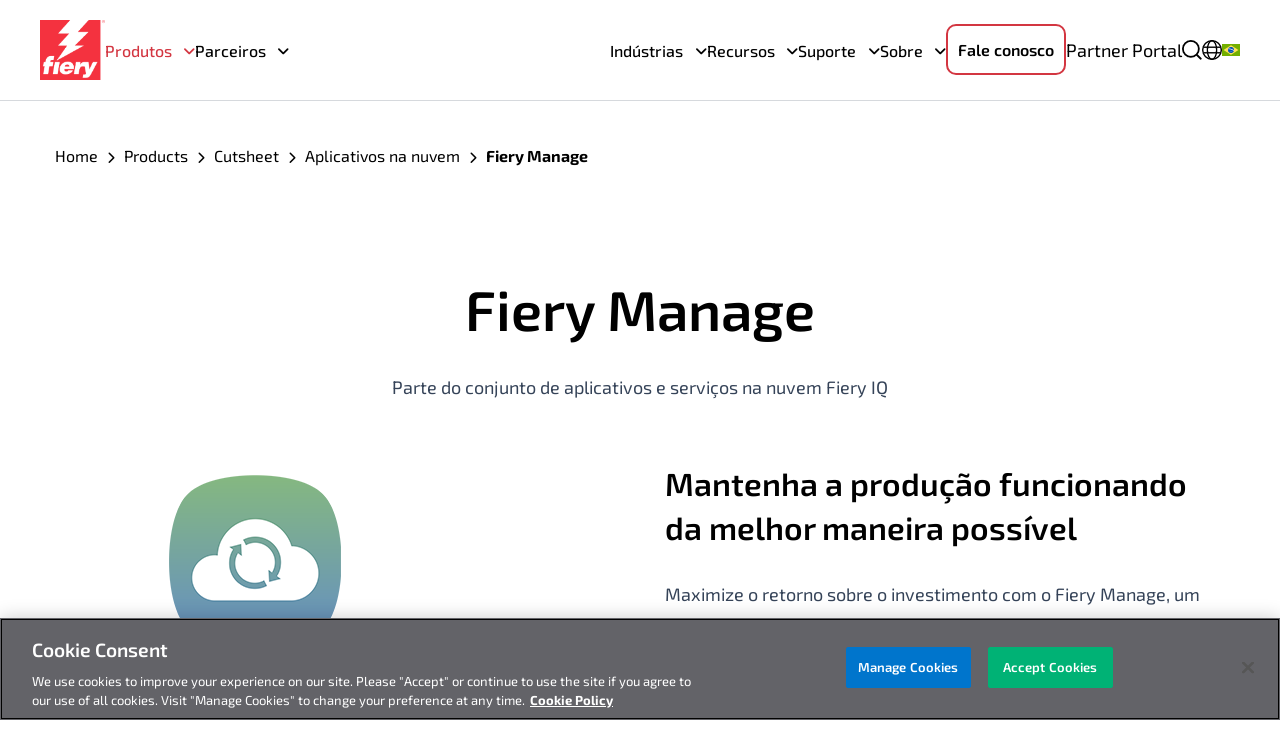

--- FILE ---
content_type: text/html; charset=UTF-8
request_url: https://www.fiery.com/pt-br/products/cutsheet/cloud-applications/fiery-manage/
body_size: 10706
content:
<!doctype html><html lang="pt-br"><head><meta charset="UTF-8"><meta name="viewport" content="width=device-width, initial-scale=1"><link rel="profile" href="https://gmpg.org/xfn/11"><link rel="preload" href="https://www.fiery.com/wp-content/themes/fiery/assets/src/fonts/Exo2.woff2" as="font" type="font/woff2" crossorigin><meta name="keyword" content="IQ Manage, Manage, sincronização, conformidade, dispositivos de impressão, parque gráfico, monitorar, monitorar remotamente, otimizar, ideal, resultado de impressão, mesmo dispositivo, modelo de dispositivo semelhante, disponibilidade e confiabilidade, eventos de bloqueio de produção, bloqueio de produção, Fiery Driven, resultado de impressão ideal, produtividade do chão de fábrica, qualidade de impressão consistente, sincronizar pacotes, perfis de cor, predefinições e catálogos de papéis" /><meta name='robots' content='index, follow, max-image-preview:large, max-snippet:-1, max-video-preview:-1' /><link media="all" href="https://www.fiery.com/wp-content/cache/autoptimize/3/css/autoptimize_202397bc361ad293bc9f70973c8c5009.css" rel="stylesheet"><title>Fiery IQ Manage - Visão geral</title><meta name="description" content="Com o Fiery Manage™, você monitora seus dispositivos de impressão para alcançar uma qualidade de impressão consistente e aumentar a disponibilidade de seus dispositivos de impressão" /><link rel="canonical" href="https://www.fiery.com/pt-br/products/cutsheet/cloud-applications/fiery-manage/" /><meta property="og:locale" content="pt_BR" /><meta property="og:type" content="article" /><meta property="og:title" content="Fiery Manage" /><meta property="og:description" content="Com o Fiery Manage™, você monitora seus dispositivos de impressão para alcançar uma qualidade de impressão consistente e aumentar a disponibilidade de seus dispositivos de impressão" /><meta property="og:url" content="https://www.fiery.com/pt-br/products/cutsheet/cloud-applications/fiery-manage/" /><meta property="og:site_name" content="Fiery" /><meta property="article:modified_time" content="2024-11-04T10:50:49+00:00" /><meta property="og:image" content="https://www.fiery.com/wp-content/uploads/sites/3/2023/09/Manage-logo-300x207-1.png" /><meta property="og:image:width" content="300" /><meta property="og:image:height" content="207" /><meta property="og:image:type" content="image/png" /><meta name="twitter:card" content="summary_large_image" /><meta name="twitter:site" content="@EFIPrint" /><meta name="twitter:label1" content="Est. reading time" /><meta name="twitter:data1" content="3 minutos" /> <script type="application/ld+json" class="yoast-schema-graph">{"@context":"https://schema.org","@graph":[{"@type":"WebPage","@id":"https://www.fiery.com/pt-br/products/cutsheet/cloud-applications/fiery-manage/","url":"https://www.fiery.com/pt-br/products/cutsheet/cloud-applications/fiery-manage/","name":"Fiery IQ Manage - Visão geral","isPartOf":{"@id":"https://www.fiery.com/pt-br/#website"},"primaryImageOfPage":{"@id":"https://www.fiery.com/pt-br/products/cutsheet/cloud-applications/fiery-manage/#primaryimage"},"image":{"@id":"https://www.fiery.com/pt-br/products/cutsheet/cloud-applications/fiery-manage/#primaryimage"},"thumbnailUrl":"https://www.fiery.com/wp-content/uploads/sites/3/2023/09/Manage-logo-300x207-1.png","datePublished":"2023-09-20T17:24:29+00:00","dateModified":"2024-11-04T10:50:49+00:00","description":"Com o Fiery Manage™, você monitora seus dispositivos de impressão para alcançar uma qualidade de impressão consistente e aumentar a disponibilidade de seus dispositivos de impressão","breadcrumb":{"@id":"https://www.fiery.com/pt-br/products/cutsheet/cloud-applications/fiery-manage/#breadcrumb"},"inLanguage":"pt-BR","potentialAction":[{"@type":"ReadAction","target":["https://www.fiery.com/pt-br/products/cutsheet/cloud-applications/fiery-manage/"]}]},{"@type":"ImageObject","inLanguage":"pt-BR","@id":"https://www.fiery.com/pt-br/products/cutsheet/cloud-applications/fiery-manage/#primaryimage","url":"https://www.fiery.com/wp-content/uploads/sites/3/2023/09/Manage-logo-300x207-1.png","contentUrl":"https://www.fiery.com/wp-content/uploads/sites/3/2023/09/Manage-logo-300x207-1.png","width":300,"height":207},{"@type":"WebSite","@id":"https://www.fiery.com/pt-br/#website","url":"https://www.fiery.com/pt-br/","name":"Fiery","description":"See the difference","publisher":{"@id":"https://www.fiery.com/pt-br/#organization"},"potentialAction":[{"@type":"SearchAction","target":{"@type":"EntryPoint","urlTemplate":"https://www.fiery.com/pt-br/?s={search_term_string}"},"query-input":{"@type":"PropertyValueSpecification","valueRequired":true,"valueName":"search_term_string"}}],"inLanguage":"pt-BR"},{"@type":"Organization","@id":"https://www.fiery.com/pt-br/#organization","name":"Electronics for Imaging","alternateName":"EFI","url":"https://www.fiery.com/pt-br/","logo":{"@type":"ImageObject","inLanguage":"pt-BR","@id":"https://www.fiery.com/pt-br/#/schema/logo/image/","url":"https://www.fiery.com/wp-content/uploads/sites/3/2023/09/fiery-logo.png","contentUrl":"https://www.fiery.com/wp-content/uploads/sites/3/2023/09/fiery-logo.png","width":211,"height":196,"caption":"Electronics for Imaging"},"image":{"@id":"https://www.fiery.com/pt-br/#/schema/logo/image/"},"sameAs":["https://x.com/EFIPrint"]}]}</script> <link rel='dns-prefetch' href='//www.fiery.com' /><link rel='dns-prefetch' href='//js.hs-scripts.com' /><link href='https://assets.apollo.io' rel='preconnect' /> <script id="wpml-cookie-js-extra">var wpml_cookies={"wp-wpml_current_language":{"value":"pt-br","expires":1,"path":"\/"}};var wpml_cookies={"wp-wpml_current_language":{"value":"pt-br","expires":1,"path":"\/"}};</script> <script id="text-connect-js-extra">var textConnect={"addons":[],"ajax_url":"https:\/\/www.fiery.com\/wp-admin\/admin-ajax.php","visitor":null};</script> <meta name="generator" content="WPML ver:4.8.1 stt:77,85,72,12,68,84,1,66,71,78,67,79,69,83,80,74,42,41,75,82,81,76,70;" />  <script class="hsq-set-content-id" data-content-id="blog-post">var _hsq=_hsq||[];_hsq.push(["setContentType","blog-post"]);</script> 
  <script>(function(w,d,s,l,i){w[l]=w[l]||[];w[l].push({'gtm.start':new Date().getTime(),event:'gtm.js'});var f=d.getElementsByTagName(s)[0],j=d.createElement(s),dl=l!='dataLayer'?'&l='+l:'';j.async=true;j.src='https://www.googletagmanager.com/gtm.js?id='+i+dl;f.parentNode.insertBefore(j,f);})(window,document,'script','dataLayer','GTM-NVQDCX57');</script>  
  <script src="https://cdn.cookielaw.org/scripttemplates/otSDKStub.js"  type="text/javascript" charset="UTF-8" data-domain-script="3b193cc2-7335-49f2-adb0-5fef7df5cfc8" ></script> <script type="text/javascript">function setCookie(cname,cvalue,exdays=999){var d=new Date();d.setTime(d.getTime()+(exdays*24*60*60*1000));var expires="expires="+d.toUTCString();document.cookie=cname+"="+cvalue+";"+expires+";path=/";}
var initial_load=true;var is_functional_cookie_deleted=false;function OptanonWrapper(){if(typeof OptanonWrapperCount=="undefined"){otGetInitialGrps();}
if(OnetrustActiveGroups.includes("C0003")){Munchkin_Init();}
otDeleteCookie(otIniGrps);function otGetInitialGrps(){OptanonWrapperCount='';otIniGrps=OnetrustActiveGroups;}
function otDeleteCookie(iniOptGrpId)
{var otDomainGrps=JSON.parse(JSON.stringify(Optanon.GetDomainData().Groups));var otDeletedGrpIds=otGetInactiveId(iniOptGrpId,OnetrustActiveGroups);if(otDeletedGrpIds.includes("C0003")){is_functional_cookie_deleted=true;}
if(otDeletedGrpIds.length!=0&&otDomainGrps.length!=0){for(var i=0;i<otDomainGrps.length;i++){if(otDomainGrps[i]['CustomGroupId']!=''&&otDeletedGrpIds.includes(otDomainGrps[i]['CustomGroupId'])){for(var j=0;j<otDomainGrps[i]['Cookies'].length;j++){eraseCookie(otDomainGrps[i]['Cookies'][j]['Name']);}}
if(otDomainGrps[i]['Hosts'].length!=0){for(var j=0;j<otDomainGrps[i]['Hosts'].length;j++){if(otDeletedGrpIds.includes(otDomainGrps[i]['Hosts'][j]['HostId'])&&otDomainGrps[i]['Hosts'][j]['Cookies'].length!=0){for(var k=0;k<otDomainGrps[i]['Hosts'][j]['Cookies'].length;k++){eraseCookie(otDomainGrps[i]['Hosts'][j]['Cookies'][k]['Name']);}}}}}}
otGetInitialGrps();}
function otGetInactiveId(customIniId,otActiveGrp){customIniId=customIniId.split(",");customIniId=customIniId.filter(Boolean);otActiveGrp=otActiveGrp.split(",");otActiveGrp=otActiveGrp.filter(Boolean);var result=[];for(var i=0;i<customIniId.length;i++){if(otActiveGrp.indexOf(customIniId[i])<=-1){result.push(customIniId[i]);}}
return result;}
function eraseCookie(name){domainName=window.location.hostname;document.cookie=name+'=; Max-Age=-99999999; Path=/;Domain='+domainName;document.cookie=name+'=; Max-Age=-99999999; Path=/;';localStorage.removeItem(name);pathArray=window.location.pathname.split('/');for(var i=0;i<pathArray.length;i++){if(pathArray[i]){var currentPath=pathArray.slice(0,i+1).join('/');document.cookie=name+'=; Max-Age=-99999999; Path='+currentPath+';Domain='+domainName;document.cookie=name+'=; Max-Age=-99999999; Path='+currentPath+';';document.cookie=name+'=; Max-Age=-99999999; Path='+currentPath+'/;Domain='+domainName;document.cookie=name+'=; Max-Age=-99999999; Path='+currentPath+'/;';}}}
var oneTrustConsentCookiesValues=',C0001,C0002,C0003,C0004,C0005';setCookie("fiery_cr","y");if(OnetrustActiveGroups.includes("C0003")&&is_functional_cookie_deleted){setTimeout(function(){setCookie("functional_cookie","allow");window.location.reload();},2000);}
if(OnetrustActiveGroups.includes(oneTrustConsentCookiesValues)){setCookie("cc_status_fiery","allow");setCookie("functional_cookie","allow");}
else{setCookie("cc_status_fiery","deny");setCookie("functional_cookie","deny");}
initial_load=false;}</script> <link rel="icon" href="https://www.fiery.com/wp-content/uploads/sites/3/2023/09/favicon-32x32-1.png" sizes="32x32" /><link rel="icon" href="https://www.fiery.com/wp-content/uploads/sites/3/2023/09/favicon-32x32-1.png" sizes="192x192" /><link rel="apple-touch-icon" href="https://www.fiery.com/wp-content/uploads/sites/3/2023/09/favicon-32x32-1.png" /><meta name="msapplication-TileImage" content="https://www.fiery.com/wp-content/uploads/sites/3/2023/09/favicon-32x32-1.png" /></head><body class="wp-singular products-template-default single single-products postid-15952 wp-custom-logo wp-theme-fiery"><div id="page" class="site"> <a class="skip-link screen-reader-text" href="#primary">Skip to content</a><header id="masthead" class="site-header"><div class="container"><div class="site-header__top"><div class="site-branding"> <a href="https://www.fiery.com/pt-br/" rel="home"> <img fetchpriority="high" width="65" height="60" src="https://www.fiery.com/wp-content/uploads/sites/3/2023/10/fiery-logo.png" alt="Fiery" /> </a></div><nav id="site-navigation" class="main-navigation site-header__nav"><ul id="primary-menu" class="primary-menu u-reset-list u-flex u-align-center"><li id="menu-item-2112" class="menu-item menu-item-type-custom menu-item-object-custom current-menu-ancestor menu-item-has-children menu-item-2112"><a href="#">Produtos</a><ul class="sub-menu"><li id="menu-item-1044325" class="menu-item menu-item-type-taxonomy menu-item-object-product-categories menu-item-1044325"><a href="https://www.fiery.com/pt-br/products/fiery-command-workstation/">Fiery Command WorkStation</a></li><li id="menu-item-490996" class="menu-item menu-item-type-custom menu-item-object-custom current-menu-ancestor menu-item-has-children menu-item-490996"><a href="#">Para impressoras de folhas soltas</a><ul class="sub-menu"><li id="menu-item-466793" class="menu-item menu-item-type-taxonomy menu-item-object-product-categories menu-item-466793"><a href="https://www.fiery.com/pt-br/products/cutsheet/fiery-servers/">Servidores Fiery</a></li><li id="menu-item-466794" class="menu-item menu-item-type-taxonomy menu-item-object-product-categories menu-item-has-children menu-item-466794"><a href="https://www.fiery.com/pt-br/products/cutsheet/job-management/">Gerenciamento de trabalhos</a><ul class="sub-menu"><li id="menu-item-1044328" class="menu-item menu-item-type-post_type menu-item-object-products menu-item-1044328"><a href="https://www.fiery.com/pt-br/products/fiery-command-workstation/for-cutsheet-users/">Fiery Command WorkStation</a></li><li id="menu-item-466795" class="menu-item menu-item-type-post_type menu-item-object-products menu-item-466795"><a href="https://www.fiery.com/pt-br/products/cutsheet/job-management/fiery-drivers/">Drivers Fiery</a></li><li id="menu-item-466796" class="menu-item menu-item-type-post_type menu-item-object-products menu-item-466796"><a href="https://www.fiery.com/pt-br/products/cutsheet/job-management/fiery-vue/">Fiery VUE</a></li><li id="menu-item-1044329" class="menu-item menu-item-type-post_type menu-item-object-products menu-item-1044329"><a href="https://www.fiery.com/pt-br/products/cutsheet/job-management/fiery-direct-mobile-printing/">Impressão Móvel Direta Fiery</a></li><li id="menu-item-466798" class="menu-item menu-item-type-post_type menu-item-object-products menu-item-466798"><a href="https://www.fiery.com/pt-br/products/cutsheet/job-management/fiery-central/">Fiery Central</a></li><li id="menu-item-467030" class="menu-item menu-item-type-post_type menu-item-object-products menu-item-467030"><a href="https://www.fiery.com/pt-br/products/cutsheet/job-management/fiery-go/">Fiery Go</a></li></ul></li><li id="menu-item-466799" class="menu-item menu-item-type-taxonomy menu-item-object-product-categories menu-item-has-children menu-item-466799"><a href="https://www.fiery.com/pt-br/products/cutsheet/makeready/">Preparo de trabalhos</a><ul class="sub-menu"><li id="menu-item-466830" class="menu-item menu-item-type-post_type menu-item-object-products menu-item-466830"><a href="https://www.fiery.com/pt-br/products/cutsheet/makeready/fiery-impose/">Fiery Impose</a></li><li id="menu-item-466832" class="menu-item menu-item-type-post_type menu-item-object-products menu-item-466832"><a href="https://www.fiery.com/pt-br/products/cutsheet/makeready/fiery-compose/">Fiery Compose</a></li><li id="menu-item-466831" class="menu-item menu-item-type-post_type menu-item-object-products menu-item-466831"><a href="https://www.fiery.com/pt-br/products/cutsheet/makeready/jobmaster/">Fiery JobMaster</a></li></ul></li><li id="menu-item-466833" class="menu-item menu-item-type-taxonomy menu-item-object-product-categories menu-item-has-children menu-item-466833"><a href="https://www.fiery.com/pt-br/products/cutsheet/automation/">Automação</a><ul class="sub-menu"><li id="menu-item-466834" class="menu-item menu-item-type-post_type menu-item-object-products menu-item-466834"><a href="https://www.fiery.com/pt-br/products/automation/fiery-hot-folders-virtual-printers/">Fiery Hot Folders e Impressoras Virtuais</a></li><li id="menu-item-466835" class="menu-item menu-item-type-post_type menu-item-object-products menu-item-466835"><a href="https://www.fiery.com/pt-br/products/automation/fiery-server-presets/">Predefinições do servidor Fiery</a></li><li id="menu-item-466836" class="menu-item menu-item-type-post_type menu-item-object-products menu-item-466836"><a href="https://www.fiery.com/pt-br/products/automation/fiery-jobflow/">Fiery JobFlow</a></li><li id="menu-item-466837" class="menu-item menu-item-type-post_type menu-item-object-products menu-item-466837"><a href="https://www.fiery.com/pt-br/products/automation/fiery-automation-package/">Fiery Automation Package</a></li><li id="menu-item-466895" class="menu-item menu-item-type-post_type menu-item-object-products menu-item-466895"><a href="https://www.fiery.com/pt-br/products/automation/fiery-jobexpert/">Fiery JobExpert</a></li></ul></li><li id="menu-item-466896" class="menu-item menu-item-type-taxonomy menu-item-object-product-categories menu-item-has-children menu-item-466896"><a href="https://www.fiery.com/pt-br/products/cutsheet/color-imaging/">Cor e imagem</a><ul class="sub-menu"><li id="menu-item-466897" class="menu-item menu-item-type-taxonomy menu-item-object-product-categories menu-item-466897"><a href="https://www.fiery.com/pt-br/products/cutsheet/color-imaging/spot-color-management/">Gerenciamento de cores especiais</a></li><li id="menu-item-466898" class="menu-item menu-item-type-post_type menu-item-object-products menu-item-466898"><a href="https://www.fiery.com/pt-br/products/color-imaging/fiery-edge/">Fiery Edge</a></li><li id="menu-item-1044330" class="menu-item menu-item-type-post_type menu-item-object-products menu-item-1044330"><a href="https://www.fiery.com/pt-br/products/color-imaging/fiery-image-enhance-visual-editor/">Fiery Image Enhance Visual Editor</a></li><li id="menu-item-466899" class="menu-item menu-item-type-post_type menu-item-object-products menu-item-466899"><a href="https://www.fiery.com/pt-br/products/color-imaging/fiery-color-profiler-suite/">Fiery Color Profiler Suite</a></li><li id="menu-item-1044331" class="menu-item menu-item-type-post_type menu-item-object-products menu-item-1044331"><a href="https://www.fiery.com/pt-br/products/color-imaging/spectrophotometers/">Espectrofotômetros</a></li><li id="menu-item-466900" class="menu-item menu-item-type-post_type menu-item-object-products menu-item-466900"><a href="https://www.fiery.com/pt-br/products/color-imaging/fiery-graphic-arts-pro-package/">Fiery Graphic Arts Pro Package</a></li><li id="menu-item-466901" class="menu-item menu-item-type-post_type menu-item-object-products menu-item-466901"><a href="https://www.fiery.com/pt-br/products/fiery-colorright-package/">Fiery ColorRight Package</a></li><li id="menu-item-466936" class="menu-item menu-item-type-post_type menu-item-object-products menu-item-466936"><a href="https://www.fiery.com/pt-br/products/color-imaging/fiery-colorguard/">Fiery ColorGuard</a></li></ul></li><li id="menu-item-466937" class="menu-item menu-item-type-taxonomy menu-item-object-product-categories menu-item-has-children menu-item-466937"><a href="https://www.fiery.com/pt-br/products/cutsheet/variable-data/">Dados variáveis</a><ul class="sub-menu"><li id="menu-item-466938" class="menu-item menu-item-type-post_type menu-item-object-products menu-item-466938"><a href="https://www.fiery.com/pt-br/products/cutsheet/fiery-freeform-create/">Fiery FreeForm Create</a></li></ul></li><li id="menu-item-625450" class="menu-item menu-item-type-taxonomy menu-item-object-product-categories menu-item-has-children menu-item-625450"><a href="https://www.fiery.com/pt-br/products/cutsheet/integration-pt-br/">Integração</a><ul class="sub-menu"><li id="menu-item-466940" class="menu-item menu-item-type-taxonomy menu-item-object-product-categories menu-item-466940"><a href="https://www.fiery.com/pt-br/products/cutsheet/integration-pt-br/finishing-equipment/">Equipamento de acabamento</a></li><li id="menu-item-466941" class="menu-item menu-item-type-post_type menu-item-object-products menu-item-466941"><a href="https://www.fiery.com/pt-br/products/cutsheet/fiery-api/">Fiery API</a></li><li id="menu-item-466942" class="menu-item menu-item-type-post_type menu-item-object-products menu-item-466942"><a href="https://www.fiery.com/pt-br/products/cutsheet/fiery-jdf/">Fiery JDF</a></li><li id="menu-item-466977" class="menu-item menu-item-type-post_type menu-item-object-products menu-item-466977"><a href="https://www.fiery.com/pt-br/products/cutsheet/mis-w2p/">MIS e W2P</a></li><li id="menu-item-466978" class="menu-item menu-item-type-taxonomy menu-item-object-product-categories menu-item-466978"><a href="https://www.fiery.com/pt-br/products/cutsheet/integration-pt-br/third-party-prepress/">Pré-impressão de terceiros</a></li><li id="menu-item-466979" class="menu-item menu-item-type-taxonomy menu-item-object-product-categories menu-item-466979"><a href="https://www.fiery.com/pt-br/products/cutsheet/integration-pt-br/cost-accounting/">Contabilidade de custos</a></li></ul></li><li id="menu-item-466980" class="menu-item menu-item-type-taxonomy menu-item-object-product-categories current-products-ancestor current-menu-ancestor current-menu-parent current-products-parent menu-item-has-children menu-item-466980"><a href="https://www.fiery.com/pt-br/products/cutsheet/cloud-applications/">Aplicativos na nuvem</a><ul class="sub-menu"><li id="menu-item-466981" class="menu-item menu-item-type-post_type menu-item-object-products menu-item-466981"><a href="https://www.fiery.com/pt-br/products/automation/fiery-iq/">Fiery IQ</a></li><li id="menu-item-467032" class="menu-item menu-item-type-post_type menu-item-object-products current-menu-item menu-item-467032"><a href="https://www.fiery.com/pt-br/products/cutsheet/cloud-applications/fiery-manage/" aria-current="page">Fiery Manage</a></li><li id="menu-item-467031" class="menu-item menu-item-type-post_type menu-item-object-products menu-item-467031"><a href="https://www.fiery.com/pt-br/products/color-imaging/fiery-colorguard/">Fiery ColorGuard</a></li></ul></li></ul></li><li id="menu-item-491039" class="menu-item menu-item-type-custom menu-item-object-custom menu-item-has-children menu-item-491039"><a href="#">Para impressoras de grandes formatos</a><ul class="sub-menu"><li id="menu-item-467034" class="menu-item menu-item-type-post_type menu-item-object-products menu-item-467034"><a href="https://www.fiery.com/pt-br/products/fiery-command-workstation/for-wide-and-superwide-users/">Fiery Command Workstation</a></li><li id="menu-item-493984" class="menu-item menu-item-type-custom menu-item-object-custom menu-item-493984"><a href="https://www.fiery.com/pt-br/products/large-format/fiery-proserver/">Fiery proServer</a></li><li id="menu-item-1018229" class="menu-item menu-item-type-post_type menu-item-object-products menu-item-1018229"><a href="https://www.fiery.com/pt-br/products/large-format/fiery-xf/">Fiery XF</a></li><li id="menu-item-467037" class="menu-item menu-item-type-post_type menu-item-object-products menu-item-467037"><a href="https://www.fiery.com/pt-br/products/color-imaging/fiery-color-profiler-suite/">Fiery Color Profiler Suite</a></li><li id="menu-item-493075" class="menu-item menu-item-type-post_type menu-item-object-products menu-item-493075"><a href="https://www.fiery.com/pt-br/products/large-format/fiery-jobflow-for-largeformat/">Fiery JobFlow for Large Format</a></li><li id="menu-item-467089" class="menu-item menu-item-type-post_type menu-item-object-products menu-item-467089"><a href="https://www.fiery.com/pt-br/products/large-format/fiery-prep-it/">Fiery Prep-it</a></li><li id="menu-item-1044376" class="menu-item menu-item-type-post_type menu-item-object-products menu-item-1044376"><a href="https://www.fiery.com/pt-br/products/large-format/fiery-iq-for-large-format/">Fiery IQ</a></li></ul></li><li id="menu-item-1044326" class="menu-item menu-item-type-taxonomy menu-item-object-product-categories menu-item-has-children menu-item-1044326"><a href="https://www.fiery.com/pt-br/products/industrial/">Para aplicações industriais</a><ul class="sub-menu"><li id="menu-item-1044621" class="menu-item menu-item-type-post_type menu-item-object-products menu-item-1044621"><a href="https://www.fiery.com/pt-br/products/industrial/fiery-impress/">Fiery Impress</a></li></ul></li><li id="menu-item-1044327" class="menu-item menu-item-type-post_type menu-item-object-page menu-item-1044327"><a href="https://www.fiery.com/pt-br/mobile-printing/">Impressão em dispositivos móveis</a></li></ul></li><li id="menu-item-467166" class="show-brands mr-auto menu-item menu-item-type-taxonomy menu-item-object-product-categories menu-item-has-children menu-item-467166"><a href="https://www.fiery.com/pt-br/products/fiery-servers-and-software/fiery-digital-print-servers/">Parceiros</a><ul class="sub-menu"><li id="menu-item-467167" class="menu-item menu-item-type-taxonomy menu-item-object-partners menu-item-467167"><a href="https://www.fiery.com/pt-br/products/fiery-servers-and-software/fiery-digital-print-servers/partners/canon/">Canon</a></li><li id="menu-item-547188" class="menu-item menu-item-type-taxonomy menu-item-object-partners menu-item-547188"><a href="https://www.fiery.com/pt-br/products/fiery-servers-and-software/fiery-digital-print-servers/partners/efi/">EFI</a></li><li id="menu-item-467168" class="menu-item menu-item-type-taxonomy menu-item-object-partners menu-item-467168"><a href="https://www.fiery.com/pt-br/products/fiery-servers-and-software/fiery-digital-print-servers/partners/fujifilm/">Fujifilm</a></li><li id="menu-item-467177" class="menu-item menu-item-type-taxonomy menu-item-object-partners menu-item-467177"><a href="https://www.fiery.com/pt-br/products/fiery-servers-and-software/fiery-digital-print-servers/partners/konica-minolta/">Konica Minolta</a></li><li id="menu-item-467178" class="menu-item menu-item-type-taxonomy menu-item-object-partners menu-item-467178"><a href="https://www.fiery.com/pt-br/products/fiery-servers-and-software/fiery-digital-print-servers/partners/kyocera/">Kyocera</a></li><li id="menu-item-467745" class="menu-item menu-item-type-custom menu-item-object-custom menu-item-467745"><a href="https://www.fiery.com/products/fiery-servers-and-software/fiery-digital-print-servers/partners/landa-digital-printing/">Landa</a></li><li id="menu-item-467179" class="menu-item menu-item-type-taxonomy menu-item-object-partners menu-item-467179"><a href="https://www.fiery.com/pt-br/products/fiery-servers-and-software/fiery-digital-print-servers/partners/ricoh/">Ricoh</a></li><li id="menu-item-467746" class="menu-item menu-item-type-custom menu-item-object-custom menu-item-467746"><a href="https://www.fiery.com/pt-br/products/fiery-servers-and-software/fiery-digital-print-servers/partners/riso/">Riso</a></li><li id="menu-item-467180" class="menu-item menu-item-type-taxonomy menu-item-object-partners menu-item-467180"><a href="https://www.fiery.com/pt-br/products/fiery-servers-and-software/fiery-digital-print-servers/partners/sharp/">Sharp</a></li><li id="menu-item-467181" class="menu-item menu-item-type-taxonomy menu-item-object-partners menu-item-467181"><a href="https://www.fiery.com/pt-br/products/fiery-servers-and-software/fiery-digital-print-servers/partners/xerox/">Xerox</a></li><li id="menu-item-1073250" class="menu-item menu-item-type-taxonomy menu-item-object-product-categories menu-item-1073250"><a href="https://www.fiery.com/pt-br/products/fiery-partner-network/">Fiery Partner Network</a></li></ul></li><li id="menu-item-1016186" class="menu-item menu-item-type-custom menu-item-object-custom menu-item-has-children menu-item-1016186"><a>Indústrias</a><ul class="sub-menu"><li id="menu-item-1016193" class="menu-item menu-item-type-post_type menu-item-object-industries menu-item-1016193"><a href="https://www.fiery.com/pt-br/industries/commercial-print/">Impressão comercial</a></li><li id="menu-item-1016192" class="menu-item menu-item-type-post_type menu-item-object-industries menu-item-1016192"><a href="https://www.fiery.com/pt-br/industries/sign-display/">Sinalização e displays</a></li><li id="menu-item-1016187" class="menu-item menu-item-type-post_type menu-item-object-industries menu-item-1016187"><a href="https://www.fiery.com/pt-br/industries/inplant-crd/">Gráfica interna e na fábrica</a></li><li id="menu-item-1016190" class="menu-item menu-item-type-post_type menu-item-object-industries menu-item-1016190"><a href="https://www.fiery.com/pt-br/industries/packaging/">Embalagem</a></li><li id="menu-item-1016189" class="menu-item menu-item-type-post_type menu-item-object-industries menu-item-1016189"><a href="https://www.fiery.com/pt-br/industries/creative-services/">Serviços criativos</a></li><li id="menu-item-1016188" class="menu-item menu-item-type-post_type menu-item-object-industries menu-item-1016188"><a href="https://www.fiery.com/pt-br/industries/textile-apparel/">Têxteis e peças de vestuário</a></li><li id="menu-item-1016191" class="menu-item menu-item-type-post_type menu-item-object-industries menu-item-1016191"><a href="https://www.fiery.com/pt-br/industries/workplace-enterprise/">Local de trabalho e empresa</a></li></ul></li><li id="menu-item-2114" class="menu-item menu-item-type-custom menu-item-object-custom menu-item-has-children menu-item-2114"><a href="#">Recursos</a><ul class="sub-menu"><li id="menu-item-493985" class="menu-item menu-item-type-custom menu-item-object-custom menu-item-493985"><a href="https://www.fiery.com/pt-br/free-trials/">Versões de avaliação gratuita</a></li><li id="menu-item-9972" class="menu-item menu-item-type-custom menu-item-object-custom menu-item-9972"><a href="https://shop.fiery.com/">Fiery Shop</a></li><li id="menu-item-491078" class="menu-item menu-item-type-post_type menu-item-object-page menu-item-491078"><a href="https://www.fiery.com/pt-br/fiery-online-resources/">Recursos on-line Fiery</a></li><li id="menu-item-1016350" class="menu-item menu-item-type-post_type menu-item-object-page menu-item-1016350"><a href="https://www.fiery.com/pt-br/events/">Próximos Eventos</a></li><li id="menu-item-732789" class="menu-item menu-item-type-post_type menu-item-object-page menu-item-732789"><a href="https://www.fiery.com/pt-br/training/">Recursos educacionais Fiery</a></li><li id="menu-item-1016230" class="menu-item menu-item-type-post_type menu-item-object-page menu-item-1016230"><a href="https://www.fiery.com/pt-br/security/">Segurança</a></li></ul></li><li id="menu-item-2139" class="menu-item menu-item-type-custom menu-item-object-custom menu-item-has-children menu-item-2139"><a href="#">Suporte</a><ul class="sub-menu"><li id="menu-item-2140" class="menu-item menu-item-type-custom menu-item-object-custom menu-item-2140"><a href="https://communities.fiery.com/s/">Fiery Communities</a></li><li id="menu-item-467262" class="menu-item menu-item-type-post_type menu-item-object-page menu-item-467262"><a href="https://www.fiery.com/pt-br/support-and-downloads/download-registration/">Centro de download</a></li><li id="menu-item-467311" class="menu-item menu-item-type-custom menu-item-object-custom menu-item-467311"><a href="https://help.fiery.com/index/index.html">Ajuda e documentação</a></li><li id="menu-item-493986" class="menu-item menu-item-type-custom menu-item-object-custom menu-item-493986"><a href="https://www.fiery.com/pt-br/support-and-downloads/product-support/">Suporte ao produto</a></li><li id="menu-item-1016223" class="menu-item menu-item-type-post_type menu-item-object-page menu-item-1016223"><a href="https://www.fiery.com/pt-br/support-and-downloads/fiery-professional-services/">Fiery Professional Services</a></li></ul></li><li id="menu-item-510981" class="menu-item menu-item-type-custom menu-item-object-custom menu-item-has-children menu-item-510981"><a href="#">Sobre</a><ul class="sub-menu"><li id="menu-item-497131" class="menu-item menu-item-type-post_type menu-item-object-page menu-item-has-children menu-item-497131"><a href="https://www.fiery.com/pt-br/about/">Sobre nós</a><ul class="sub-menu"><li id="menu-item-1044882" class="menu-item menu-item-type-custom menu-item-object-custom menu-item-1044882"><a href="https://www.fiery.com/pt-br/about/#h-a-vida-na-fiery">A vida na Fiery</a></li></ul></li><li id="menu-item-1044318" class="menu-item menu-item-type-post_type menu-item-object-page menu-item-1044318"><a href="https://www.fiery.com/pt-br/about/careers/">Carreiras</a></li><li id="menu-item-497132" class="menu-item menu-item-type-post_type menu-item-object-page menu-item-497132"><a href="https://www.fiery.com/pt-br/about/newsroom/">Sala de notícias</a></li><li id="menu-item-1008851" class="menu-item menu-item-type-post_type menu-item-object-page menu-item-1008851"><a href="https://www.fiery.com/pt-br/contact-us/">Contato</a></li></ul></li><li id="menu-item-1036617" class="menu-btn-border menu-item menu-item-type-post_type menu-item-object-page menu-item-1036617"><a href="https://www.fiery.com/pt-br/contact-us/">Fale conosco</a></li></ul></nav><div class="site-header__top-right u-flex u-align-center"><ul class="site-header__top-action u-reset-list u-flex action-desktop"><li class="user"> <a href="https://partnerportal.fiery.com/" target="_blank">Partner Portal</a></li><li class="search"> <a rel="nofollow" href="javascript:void(0);"> <span class="screen-reader-text">Pesquisar</span> </a></li><li class="globe"> <a rel="nofollow" href="javascript:void(0);" class="site-header__language-action"> <span class="screen-reader-text">Select Language</span> <img class="site-header__current-language wpml-ls-flag" src="https://www.fiery.com/wp-content/plugins/sitepress-multilingual-cms/res/flags/pt-br.svg" alt="Português" width="16" height="16"> </a></li></ul><div class="site-header__search-popup"><div class="site-header__search-popup-inner"> <a rel="nofollow" href="javascript:void(0)" class="site-header__search-popup-close"></a><p>Comece a digitar e pressione Enter para pesquisar</p><div class="search-form-wrapper"><form role="search" method="get" class="search-form" action="https://www.fiery.com/pt-br/"> <label> <span class="screen-reader-text"> Search for: </span> <input type="search" class="search-field" placeholder="Pesquisar &hellip;" data-searched="" value="" name="s" /> </label> <button type="submit" class="search-submit" value="Search">Pesquisar</button></form><p class="error-message" style="display:none;">Please enter at least 3 characters.</p></div></div></div> <button class="menu-toggle" aria-label="Menu" aria-controls="primary-menu"> <span></span> <span></span> <span></span> </button><div class="site-header__languages-list arrow-top"><ul><li class="site-header__language-item "> <a href="https://www.fiery.com/products/cutsheet/cloud-applications/fiery-manage-2/" class="wpml-ls-link" data-lang="en"> <img class="wpml-ls-flag" src="https://www.fiery.com/wp-content/uploads/sites/3/flags/us.svg" alt="en-country-flag" width="16" height="16">English (US)</a></li><li class="site-header__language-item language-active-item"> <a href="https://www.fiery.com/pt-br/products/cutsheet/cloud-applications/fiery-manage/" class="wpml-ls-link" data-lang="pt-br"> <img class="wpml-ls-flag" src="https://www.fiery.com/wp-content/plugins/sitepress-multilingual-cms/res/flags/pt-br.svg" alt="pt-br-country-flag" width="16" height="16">Português</a></li><li class="site-header__language-item "> <a href="https://www.fiery.com/de-de/products/cutsheet/cloud-applications/fiery-manage/" class="wpml-ls-link" data-lang="de-de"> <img class="wpml-ls-flag" src="https://www.fiery.com/wp-content/uploads/sites/3/flags/flag_germany.PNG" alt="de-de-country-flag" width="16" height="16">Deutsch</a></li><li class="site-header__language-item "> <a href="https://www.fiery.com/en-gb/products/cutsheet/cloud-applications/fiery-manage/" class="wpml-ls-link" data-lang="en-gb"> <img class="wpml-ls-flag" src="https://www.fiery.com/wp-content/uploads/sites/3/flags/uk_.svg" alt="en-gb-country-flag" width="16" height="16">English (UK)</a></li><li class="site-header__language-item "> <a href="https://www.fiery.com/es-es/products/cutsheet/cloud-applications/fiery-manage/" class="wpml-ls-link" data-lang="es-es"> <img class="wpml-ls-flag" src="https://www.fiery.com/wp-content/uploads/sites/3/flags/flag_spain.PNG" alt="es-es-country-flag" width="16" height="16">Español</a></li><li class="site-header__language-item "> <a href="https://www.fiery.com/fr-fr/products/cutsheet/cloud-applications/fiery-manage/" class="wpml-ls-link" data-lang="fr-fr"> <img class="wpml-ls-flag" src="https://www.fiery.com/wp-content/uploads/sites/3/flags/flag_france.png" alt="fr-fr-country-flag" width="16" height="16">Français</a></li><li class="site-header__language-item "> <a href="https://www.fiery.com/it-it/products/cutsheet/cloud-applications/fiery-manage/" class="wpml-ls-link" data-lang="it-it"> <img class="wpml-ls-flag" src="https://www.fiery.com/wp-content/uploads/sites/3/flags/flag_italy.PNG" alt="it-it-country-flag" width="16" height="16">Italiano</a></li><li class="site-header__language-item "> <a href="https://www.fiery.com/ja-jp/products/cutsheet/cloud-applications/fiery-manage/" class="wpml-ls-link" data-lang="ja-jp"> <img class="wpml-ls-flag" src="https://www.fiery.com/wp-content/uploads/sites/3/flags/flag_japan.PNG" alt="ja-jp-country-flag" width="16" height="16">日本 (日本語)</a></li><li class="site-header__language-item "> <a href="https://www.fiery.com/zh-cn/products/cutsheet/cloud-applications/fiery-manage/" class="wpml-ls-link" data-lang="zh-cn"> <img class="wpml-ls-flag" src="https://www.fiery.com/wp-content/uploads/sites/3/flags/flag_china.png" alt="zh-cn-country-flag" width="16" height="16">中国大陆 (简体中文)</a></li></ul></div></div></div></div></header><main id="primary" class="site-main"><article id="post-15952" class="fiery-post-article post-15952 products type-products status-publish has-post-thumbnail hentry product-categories-cloud-applications-pt-br product-categories-cutsheet-pt-br"><div id="fiery-breadcrumbs" class="fiery-breadcrumbs wp-block-fiery"><div class="container"> <span><span><a href="https://www.fiery.com/pt-br/">Home</a></span> <i class="fa fa-chevron-right" aria-hidden="true"></i> <span>Products</span> <i class="fa fa-chevron-right" aria-hidden="true"></i> <span>Cutsheet</span> <i class="fa fa-chevron-right" aria-hidden="true"></i> <span><a href="https://www.fiery.com/pt-br/products/cutsheet/cloud-applications/">Aplicativos na nuvem</a></span> <i class="fa fa-chevron-right" aria-hidden="true"></i> <span class="breadcrumb_last" aria-current="page"><strong>Fiery Manage</strong></span></span></div></div><div class="entry-content"><div class="wp-block-fiery-product-info product-info" id="product-info-c1cde525-f65d-47c6-88e6-064f85648661" data-heading-tag="h1" data-media-type="featured-image" data-video-url=""><div class="container"><div class="product-info__head text-center"><h1 class="product-info__head-title">Fiery Manage</h1><p placeholder="Enter Description" class="product-info__head-desc">Parte do conjunto de aplicativos e serviços na nuvem Fiery IQ</p></div><div class="product-info__content-wrapper content-right"><div class="product-info__content-wrap"><h3 class="product-info__title">Mantenha a produção funcionando da melhor maneira possível</h3><p class="product-info__content">Maximize o retorno sobre o investimento com o Fiery Manage, um serviço na nuvem pago para o gerenciamento remoto de dispositivos</p><p></p></div><div class="product-info__img-wrap"><img decoding="async" class="product-info__featured-img" src="https://www.fiery.com/wp-content/uploads/sites/3/2023/09/Manage-logo-300x207-1.png" alt="" width="" height="" data-img-id="510588"/></div></div><div class="product-info__footer"><div class="product-info__cta-boxes"><div class="product-info__cta-box" data-show-btn-icon="false" data-btn-type="button"><div class="product-info__button-wrap"><p class="btn-main btn-transparent product-info__cta-box-btn"><a href="https://shop.fiery.com/product/fiery-manage/">Compre agora</a></p></div></div><div class="product-info__cta-box" data-show-btn-icon="false" data-btn-type="button"><div class="product-info__button-wrap"><p class="btn-main btn-transparent product-info__cta-box-btn"><a href="https://iq.fiery.com/manage/?demo=true&amp;profile=1#/" target="_blank" rel="noreferrer noopener">Faça um teste</a></p></div></div><div class="product-info__cta-box" data-show-btn-icon="false" data-btn-type="button"><div class="product-info__button-wrap"><p class="btn-main btn-transparent product-info__cta-box-btn"><a href="https://youtu.be/ldyhy3SlHh8" target="_blank" rel="noreferrer noopener">Assista a um resumo do PRINTelligence</a></p></div></div><div class="product-info__cta-box" data-show-btn-icon="false" data-btn-type="button"><div class="product-info__button-wrap"><p class="btn-main btn-transparent product-info__cta-box-btn"><a href="https://iq.fiery.com/login/#/sign-up" target="_blank" rel="noreferrer noopener">Acesse o Fiery IQ</a></p></div></div></div></div></div></div><p></p><div id="product-info-tabs-4574ea92-6fae-4412-bf0d-e1048e8b5d81" class="wp-block-fiery-product-info-tabs product-info-tabs"><div class="container"><div class="product-info-tabs__main"><div class="product-info-tabs__wrap"><ul class="tab-list"><li data-id="1" data-slug="overview" data-en-slug="overview" class="active" data-tab-related="product-info-tabs-item-1"><a href="#overview">Visão geral</a></li><li data-id="2" data-slug="features" data-en-slug="features" class="" data-tab-related="product-info-tabs-item-2"><a href="#features">Características</a></li><li data-id="3" data-slug="specifications" data-en-slug="specifications" class="" data-tab-related="product-info-tabs-item-3"><a href="#specifications">Especificações</a></li></ul></div><div class="product-info-tabs__body"><div class="wp-block-fiery-product-info-tab-sidebar product-info-tab-sidebar__content" data-tab-content="product-info-sidebar-item-0"><div class="wp-block-fiery-sidebar-info-v2 sidebar-info" id="sidebar-info-72303503-6976-4940-aee5-a1a0d287484b"><div class="container"><div class="sidebar-info__inner"><div class="sidebar-info__content"><h2 class="sidebar-info__content-title h4">Produtos relacionados</h2></div><div class="sidebar-info__img-list__row"><div class="sidebar-info__img-list__item"><div class="sidebar-info__img-wrap"></div></div></div><ul class="sidebar-info__content-list"><li><a href="https://www.fiery.com/de-de/products/automation/fiery-iq/">Fiery IQ</a></li><li><a href="https://www.fiery.com/de-de/products/cutsheet/fiery-dashboard/">Fiery Dashboard</a></li><li><a href="https://www.fiery.com/de-de/products/cutsheet/fiery-insight/">Fiery Insight</a></li><li><a href="https://www.fiery.com/de-de/products/cutsheet/fiery-notify/">Fiery Notify</a></li><li><a href="https://www.fiery.com/de-de/products/color-imaging/fiery-colorguard/">Fiery ColorGuard</a></li><li><a href="https://www.fiery.com/de-de/products/cutsheet/efi-go/">EFI Go</a></li></ul><p></p></div></div></div><div class="wp-block-fiery-sidebar-info sidebar-info" id="sidebar-info-46215119-631f-440b-8dc6-a1bba88674d9"><div class="container"><div class="sidebar-info__inner"><div class="sidebar-info__content"><h2 class="sidebar-info__content-title h4">Fiery Online Learning</h2></div><div class="sidebar-info__img-wrap"><img decoding="async" class="sidebar-info__img" src="https://www.fiery.com/wp-content/uploads/sites/3/2023/09/fiery_gu_mast_small_rgb_us.png" alt="" width="180" height="40" data-img-id="3724"/></div><ul class="wp-block-list"><li><a href="https://learn.fiery.com/cutsheet" target="_blank" rel="noreferrer noopener">Treinamento gratuito em produtos Fiery</a></li><li><a href="https://learning.fiery.com/pages/fiery-cutsheet" target="_blank" rel="noreferrer noopener">Treinamento gratuito em produtos Fiery</a></li><li><a href="https://resources.fiery.com/fiery-certifications" target="_blank" rel="noreferrer noopener">Inscreva-se para obter a Certificação Fiery Professional</a></li><li><a href="https://resources.fiery.com/fiery-certifications" target="_blank" rel="noreferrer noopener">Inscreva-se para obter a Certificação Fiery Expert</a></li></ul></div></div></div><div class="wp-block-fiery-sidebar-info sidebar-info" id="sidebar-info-f7722f78-f79f-4529-8f01-3586b3d9fc18"><div class="container"><div class="sidebar-info__inner"><div class="sidebar-info__content"><h2 class="sidebar-info__content-title h4">Mantenha-se em contato</h2></div><div class="sidebar-info__img-wrap"><img fetchpriority="high" decoding="async" class="sidebar-info__img" src="https://www.fiery.com/wp-content/uploads/sites/3/2023/09/World-of-Fiery-sRGB.png" alt="" width="654" height="176" data-img-id="496779"/></div><ul class="wp-block-list"><li><a rel="noreferrer noopener" href="https://go.efi.com/en_us_Fiery-World-of-Fiery-Subscription_LP.html" target="_blank">Inscreva-se para receber nosso boletim informativo</a></li></ul></div></div></div></div><div class="wp-block-fiery-product-info-tab-inner product-info-tab-inner__content" data-tab-content="product-info-tabs-item-1"><h3 class="wp-block-heading has-text-color" id="h-visao-geral" style="color:#d33641">Visão geral</h3><p><br/>Se você quiser que sua produção de impressão funcione sem problemas, é fundamental manter o controle do ambiente de impressão todos os dias. Com o Fiery Manage, você:</p><ul class="wp-block-list"><li>Cria, armazena e implanta configurações em todos os dispositivos Fiery Driven<sup>TM</sup> do mesmo modelo para manter a consistência da qualidade e a previsibilidade da produção.</li><li>Verifica e identifica os sistemas Fiery que não correspondem à configuração principal, para que você possa tomar medidas imediatas e colocar o DFE Fiery de volta em conformidade</li><li>Identifica os problemas do dispositivo que estão bloqueando as impressões, a fim de minimizar a lentidão da produção</li><li>Acesso remoto à configuração do servidor Fiery (folha de configuração do Fiery)</li></ul><div id="fiery-buttons-01fae89f-dd1f-447f-b582-a775ccd3291c" class="wp-block-fiery-button-group fiery-buttons"><div class="container"><div class="fiery-buttons__row u-justify-start"><div class="fiery-buttons__item show-items-hover-wrap" button-item="0" data-button-style="btn-main btn-transparent" data-button-right-arrow="yes"><p class="btn-main btn-transparent"><a href="https://iq.fiery.com/login/#/sign-up" target="_blank" rel="noreferrer noopener">Inscreva-se agora</a></p></div></div></div></div></div><div class="wp-block-fiery-product-info-tab-inner product-info-tab-inner__content" data-tab-content="product-info-tabs-item-2"><h3 class="wp-block-heading has-text-color" id="h-caracteristicas" style="color:#d33641">Características</h3><h4 class="wp-block-heading has-text-color" id="h-faca-um-monitoramento-ativo-para-controlar-os-resultados-da-producao" style="color:#d33641">Faça um monitoramento ativo para controlar os resultados da produção.</h4><p></p><div class="wp-block-media-text is-stacked-on-mobile" style="grid-template-columns:15% auto"><figure class="wp-block-media-text__media"><img decoding="async" width="132" height="103" src="https://www.fiery.com/wp-content/uploads/sites/3/2023/10/sync.png" alt="" class="wp-image-11378 size-full"/></figure><div class="wp-block-media-text__content"><p><strong>Sincronização</strong></p><p>Obtenha o melhor resultado de impressão criando, armazenando e implantando pacotes de configuração que incluem perfis de cores, predefinições e catálogos de papel em dispositivos do mesmo modelo, a fim de obter uma qualidade de impressão consistente.</p><p></p></div></div><div class="wp-block-media-text is-stacked-on-mobile" style="grid-template-columns:15% auto"><figure class="wp-block-media-text__media"><img loading="lazy" decoding="async" width="212" height="300" src="https://www.fiery.com/wp-content/uploads/sites/3/2023/10/efi_manage_compliance-212x300.png" alt="" class="wp-image-11343 size-medium" srcset="https://www.fiery.com/wp-content/uploads/sites/3/2023/10/efi_manage_compliance-212x300.png 212w, https://www.fiery.com/wp-content/uploads/sites/3/2023/10/efi_manage_compliance-723x1024.png 723w, https://www.fiery.com/wp-content/uploads/sites/3/2023/10/efi_manage_compliance-768x1087.png 768w, https://www.fiery.com/wp-content/uploads/sites/3/2023/10/efi_manage_compliance-1085x1536.png 1085w, https://www.fiery.com/wp-content/uploads/sites/3/2023/10/efi_manage_compliance.png 1284w" sizes="auto, (max-width: 212px) 100vw, 212px" /></figure><div class="wp-block-media-text__content"><p><strong>Conformidade</strong></p><p>Mantenha o desempenho de produção consistente verificando e identificando sistemas Fiery que não estão em conformidade e tomando medidas imediatas para mantê-los atualizados.</p><p></p></div></div><div class="wp-block-media-text is-stacked-on-mobile" style="grid-template-columns:15% auto"><figure class="wp-block-media-text__media"><img loading="lazy" decoding="async" width="984" height="1024" src="https://www.fiery.com/wp-content/uploads/sites/3/2023/10/efi_manage_device_monitor-984x1024.png" alt="" class="wp-image-11398 size-full" srcset="https://www.fiery.com/wp-content/uploads/sites/3/2023/10/efi_manage_device_monitor-984x1024.png 984w, https://www.fiery.com/wp-content/uploads/sites/3/2023/10/efi_manage_device_monitor-288x300.png 288w, https://www.fiery.com/wp-content/uploads/sites/3/2023/10/efi_manage_device_monitor-768x799.png 768w, https://www.fiery.com/wp-content/uploads/sites/3/2023/10/efi_manage_device_monitor.png 1383w" sizes="auto, (max-width: 984px) 100vw, 984px" /></figure><div class="wp-block-media-text__content"><p><strong>Dispositivos de monitoramento</strong></p><p>Mantenha a produção de impressão funcionando sem problemas ao monitorar remotamente os dispositivos de impressão, identificar problemas que estão bloqueando a produção de impressão e instruir o operador a responder rapidamente.</p></div></div></div><div class="wp-block-fiery-product-info-tab-inner product-info-tab-inner__content" data-tab-content="product-info-tabs-item-3"><h3 class="wp-block-heading has-text-color" id="h-especificacoes" style="color:#d33641">Especificações</h3><p class="has-text-color" style="color:#d33641"><br/><strong>O Fiery Manage pode ser acessado em qualquer dispositivo com os seguintes navegadores da web:</strong></p><ul class="wp-block-list"><li>Google Chrome</li><li>Microsoft Edge</li><li>Mozilla Firefox</li><li>Safari 11 ou posterior</li></ul><p><strong>Sistemas operacionais</strong></p><ul class="wp-block-list"><li>macOS X 10.13 ou superior (apenas para 64 bits)</li><li>Microsoft Windows 7, 8.1, 10 (apenas para 64 bits)</li></ul></div></div></div></div></div></div></article></main><footer id="colophon" class="site-footer"><div class="site-footer__top"><div class="container u-flex u-flex-wrap"> <img class="footer-bg-graphic" loading="lazy" width="418" height="160" src="https://www.fiery.com/wp-content/themes/fiery/assets/src/images/footer-background-art.svg" alt="footer background graphic"><div class="site-footer__info"><div class="site-footer__logo"> <a href="https://www.fiery.com/pt-br/" rel="home"> <img loading="lazy" width="80" height="75" src="https://www.fiery.com/wp-content/uploads/sites/3/2023/10/fiery-logo.png" alt="Fiery" /> </a></div><p class="site-footer__description"> Fiery, LLC é fornecedora líder de front-ends digitais e soluções de fluxo de trabalho para indústrias de impressão industrial e de artes gráficas. Nosso software inovador e tecnologias baseadas em nuvem oferecem cores impressionantes e qualidade de impressão excepcional em uma ampla variedade de dispositivos de impressão de produção. Com mais de 30 anos de excelente suporte e serviço, a Fiery construiu uma comunidade incomparável de clientes e parceiros.</p></div><div class="site-footer__menus u-flex"><div class="site-footer__col site-footer__support-col"><ul id="footer-support" class="u-reset-list menu"><li id="menu-item-550589" class="menu-title menu-item menu-item-type-post_type menu-item-object-page menu-item-550589"><a href="https://www.fiery.com/pt-br/support-and-downloads/">Suporte</a></li><li id="menu-item-2303" class="menu-item menu-item-type-custom menu-item-object-custom menu-item-2303"><a href="https://communities.fiery.com/s/">Communities</a></li><li id="menu-item-546898" class="menu-item menu-item-type-post_type menu-item-object-page menu-item-546898"><a href="https://www.fiery.com/pt-br/support-and-downloads/download-registration/">Registro de download – Suporte e downloads</a></li><li id="menu-item-10106" class="menu-item menu-item-type-custom menu-item-object-custom menu-item-10106"><a target="_blank" href="https://learning.fiery.com/">Fiery Learning</a></li><li id="menu-item-10107" class="menu-item menu-item-type-custom menu-item-object-custom menu-item-10107"><a target="_blank" href="https://help.fiery.com/index/index.html">Help</a></li></ul></div><div class="site-footer__col site-footer__about-col"><ul id="footer-about" class="u-reset-list menu"><li id="menu-item-546919" class="menu-title menu-item menu-item-type-post_type menu-item-object-page menu-item-546919"><a href="https://www.fiery.com/pt-br/about/">Sobre a Fiery</a></li><li id="menu-item-1073857" class="menu-item menu-item-type-post_type menu-item-object-page menu-item-1073857"><a href="https://www.fiery.com/pt-br/about/careers/">Carreiras</a></li><li id="menu-item-546924" class="menu-item menu-item-type-post_type menu-item-object-page menu-item-546924"><a href="https://www.fiery.com/pt-br/about/newsroom/">Sala de notícias</a></li><li id="menu-item-1073858" class="menu-item menu-item-type-post_type menu-item-object-page menu-item-1073858"><a href="https://www.fiery.com/pt-br/contact-us/">Fale conosco</a></li><li id="menu-item-546917" class="menu-item menu-item-type-post_type menu-item-object-page menu-item-546917"><a href="https://www.fiery.com/pt-br/about/newsroom/media-resources/">Recursos de mídia</a></li></ul></div></div></div></div><div class="site-footer__bottom"><div class="container u-flex u-flex-wrap u-align-center u-justify-between"><div class="site-footer__copyright"> © 2023 Fiery, Inc. Todos os direitos reservados.</div><div class="footer-legal-menu u-reset-list u-flex u-flex-wrap u-align-center u-justify-center"><ul id="footer-legal-menu" class="u-reset-list menu"><li id="menu-item-549841" class="menu-item menu-item-type-post_type menu-item-object-page menu-item-549841"><a href="https://www.fiery.com/pt-br/terms-of-use/">Termos de uso</a></li><li id="menu-item-549842" class="menu-item menu-item-type-post_type menu-item-object-page menu-item-549842"><a href="https://www.fiery.com/pt-br/privacy/">Política de privacidade</a></li><li id="menu-item-549843" class="menu-item menu-item-type-post_type menu-item-object-page menu-item-549843"><a href="https://www.fiery.com/pt-br/cookie-policy/">Política de cookies</a></li></ul></div><ul class="site-footer__social u-flex u-flex-wrap u-reset-list u-justify-center"><li> <a href="https://facebook.com/fieryprint/" target="_blank" class="fa fa-brands fa-facebook"> <span class="screen-reader-text"></span> </a></li><li> <a href="https://twitter.com/FieryDFE" target="_blank" class="fa fa-brands fa-x-twitter"> <span class="screen-reader-text"></span> </a></li><li> <a href="https://www.youtube.com/@FieryLLC" target="_blank" class="fa fa-brands fa-youtube"> <span class="screen-reader-text"></span> </a></li><li> <a href="https://www.linkedin.com/company/fieryprint" target="_blank" class="fa fa-brands fa-linkedin"> <span class="screen-reader-text"></span> </a></li><li> <a href="https://www.instagram.com/fieryllc/?igsh=MXBjN2xxNW1qNTMxZg%3D%3D#" target="_blank" class="fa fa-brands fa-instagram"> <span class="screen-reader-text"></span> </a></li></ul></div></div></footer></div> <script type="speculationrules">{"prefetch":[{"source":"document","where":{"and":[{"href_matches":"\/pt-br\/*"},{"not":{"href_matches":["\/wp-*.php","\/wp-admin\/*","\/wp-content\/uploads\/sites\/3\/*","\/wp-content\/*","\/wp-content\/plugins\/*","\/wp-content\/themes\/fiery\/*","\/pt-br\/*\\?(.+)"]}},{"not":{"selector_matches":"a[rel~=\"nofollow\"]"}},{"not":{"selector_matches":".no-prefetch, .no-prefetch a"}}]},"eagerness":"conservative"}]}</script> <script id="leadin-script-loader-js-js-extra">var leadin_wordpress={"userRole":"visitor","pageType":"post","leadinPluginVersion":"11.3.21"};</script> <script src="https://js.hs-scripts.com/47159255.js?integration=WordPress&amp;ver=11.3.21" id="leadin-script-loader-js-js"></script> <script id="fiery-main-js-js-extra">var siteConfig={"ajaxUrl":"https:\/\/www.fiery.com\/wp-admin\/admin-ajax.php","ajax_nonce":"4bdbad8377","api_ajax_nonce":"b68cef2230","data_loading":"Data Loading...","pick_text":"Escolher","required_msg":"This field is required!","copied_link":"Copiar o link do download direto"};</script> <script type="text/javascript" id="flying-scripts">const loadScriptsTimer=setTimeout(loadScripts,5*1000);const userInteractionEvents=["mouseover","keydown","touchstart","touchmove","wheel"];userInteractionEvents.forEach(function(event){window.addEventListener(event,triggerScriptLoader,{passive:!0})});function triggerScriptLoader(){loadScripts();clearTimeout(loadScriptsTimer);userInteractionEvents.forEach(function(event){window.removeEventListener(event,triggerScriptLoader,{passive:!0})})}
function loadScripts(){document.querySelectorAll("script[data-type='lazy']").forEach(function(elem){elem.setAttribute("src",elem.getAttribute("data-src"))})}</script> <script defer src="https://www.fiery.com/wp-content/cache/autoptimize/3/js/autoptimize_b4adc3671b4223b4656bb0464640dd4b.js"></script></body></html>

--- FILE ---
content_type: text/css; charset=UTF-8
request_url: https://www.fiery.com/wp-content/cache/autoptimize/3/css/autoptimize_202397bc361ad293bc9f70973c8c5009.css
body_size: 89295
content:
img:is([sizes="auto" i],[sizes^="auto," i]){contain-intrinsic-size:3000px 1500px}
@charset "UTF-8";.wp-block-archives{box-sizing:border-box}.wp-block-archives-dropdown label{display:block}.wp-block-avatar{line-height:0}.wp-block-avatar,.wp-block-avatar img{box-sizing:border-box}.wp-block-avatar.aligncenter{text-align:center}.wp-block-audio{box-sizing:border-box}.wp-block-audio :where(figcaption){margin-bottom:1em;margin-top:.5em}.wp-block-audio audio{min-width:300px;width:100%}.wp-block-button__link{align-content:center;box-sizing:border-box;cursor:pointer;display:inline-block;height:100%;text-align:center;word-break:break-word}.wp-block-button__link.aligncenter{text-align:center}.wp-block-button__link.alignright{text-align:right}:where(.wp-block-button__link){border-radius:9999px;box-shadow:none;padding:calc(.667em + 2px) calc(1.333em + 2px);text-decoration:none}.wp-block-button[style*=text-decoration] .wp-block-button__link{text-decoration:inherit}.wp-block-buttons>.wp-block-button.has-custom-width{max-width:none}.wp-block-buttons>.wp-block-button.has-custom-width .wp-block-button__link{width:100%}.wp-block-buttons>.wp-block-button.has-custom-font-size .wp-block-button__link{font-size:inherit}.wp-block-buttons>.wp-block-button.wp-block-button__width-25{width:calc(25% - var(--wp--style--block-gap, .5em)*.75)}.wp-block-buttons>.wp-block-button.wp-block-button__width-50{width:calc(50% - var(--wp--style--block-gap, .5em)*.5)}.wp-block-buttons>.wp-block-button.wp-block-button__width-75{width:calc(75% - var(--wp--style--block-gap, .5em)*.25)}.wp-block-buttons>.wp-block-button.wp-block-button__width-100{flex-basis:100%;width:100%}.wp-block-buttons.is-vertical>.wp-block-button.wp-block-button__width-25{width:25%}.wp-block-buttons.is-vertical>.wp-block-button.wp-block-button__width-50{width:50%}.wp-block-buttons.is-vertical>.wp-block-button.wp-block-button__width-75{width:75%}.wp-block-button.is-style-squared,.wp-block-button__link.wp-block-button.is-style-squared{border-radius:0}.wp-block-button.no-border-radius,.wp-block-button__link.no-border-radius{border-radius:0!important}:root :where(.wp-block-button .wp-block-button__link.is-style-outline),:root :where(.wp-block-button.is-style-outline>.wp-block-button__link){border:2px solid;padding:.667em 1.333em}:root :where(.wp-block-button .wp-block-button__link.is-style-outline:not(.has-text-color)),:root :where(.wp-block-button.is-style-outline>.wp-block-button__link:not(.has-text-color)){color:currentColor}:root :where(.wp-block-button .wp-block-button__link.is-style-outline:not(.has-background)),:root :where(.wp-block-button.is-style-outline>.wp-block-button__link:not(.has-background)){background-color:initial;background-image:none}.wp-block-buttons{box-sizing:border-box}.wp-block-buttons.is-vertical{flex-direction:column}.wp-block-buttons.is-vertical>.wp-block-button:last-child{margin-bottom:0}.wp-block-buttons>.wp-block-button{display:inline-block;margin:0}.wp-block-buttons.is-content-justification-left{justify-content:flex-start}.wp-block-buttons.is-content-justification-left.is-vertical{align-items:flex-start}.wp-block-buttons.is-content-justification-center{justify-content:center}.wp-block-buttons.is-content-justification-center.is-vertical{align-items:center}.wp-block-buttons.is-content-justification-right{justify-content:flex-end}.wp-block-buttons.is-content-justification-right.is-vertical{align-items:flex-end}.wp-block-buttons.is-content-justification-space-between{justify-content:space-between}.wp-block-buttons.aligncenter{text-align:center}.wp-block-buttons:not(.is-content-justification-space-between,.is-content-justification-right,.is-content-justification-left,.is-content-justification-center) .wp-block-button.aligncenter{margin-left:auto;margin-right:auto;width:100%}.wp-block-buttons[style*=text-decoration] .wp-block-button,.wp-block-buttons[style*=text-decoration] .wp-block-button__link{text-decoration:inherit}.wp-block-buttons.has-custom-font-size .wp-block-button__link{font-size:inherit}.wp-block-buttons .wp-block-button__link{width:100%}.wp-block-button.aligncenter,.wp-block-calendar{text-align:center}.wp-block-calendar td,.wp-block-calendar th{border:1px solid;padding:.25em}.wp-block-calendar th{font-weight:400}.wp-block-calendar caption{background-color:inherit}.wp-block-calendar table{border-collapse:collapse;width:100%}.wp-block-calendar table:where(:not(.has-text-color)){color:#40464d}.wp-block-calendar table:where(:not(.has-text-color)) td,.wp-block-calendar table:where(:not(.has-text-color)) th{border-color:#ddd}.wp-block-calendar table.has-background th{background-color:inherit}.wp-block-calendar table.has-text-color th{color:inherit}:where(.wp-block-calendar table:not(.has-background) th){background:#ddd}.wp-block-categories{box-sizing:border-box}.wp-block-categories.alignleft{margin-right:2em}.wp-block-categories.alignright{margin-left:2em}.wp-block-categories.wp-block-categories-dropdown.aligncenter{text-align:center}.wp-block-categories .wp-block-categories__label{display:block;width:100%}.wp-block-code{box-sizing:border-box}.wp-block-code code{
  /*!rtl:begin:ignore*/direction:ltr;display:block;font-family:inherit;overflow-wrap:break-word;text-align:initial;white-space:pre-wrap
  /*!rtl:end:ignore*/}.wp-block-columns{align-items:normal!important;box-sizing:border-box;display:flex;flex-wrap:wrap!important}@media (min-width:782px){.wp-block-columns{flex-wrap:nowrap!important}}.wp-block-columns.are-vertically-aligned-top{align-items:flex-start}.wp-block-columns.are-vertically-aligned-center{align-items:center}.wp-block-columns.are-vertically-aligned-bottom{align-items:flex-end}@media (max-width:781px){.wp-block-columns:not(.is-not-stacked-on-mobile)>.wp-block-column{flex-basis:100%!important}}@media (min-width:782px){.wp-block-columns:not(.is-not-stacked-on-mobile)>.wp-block-column{flex-basis:0;flex-grow:1}.wp-block-columns:not(.is-not-stacked-on-mobile)>.wp-block-column[style*=flex-basis]{flex-grow:0}}.wp-block-columns.is-not-stacked-on-mobile{flex-wrap:nowrap!important}.wp-block-columns.is-not-stacked-on-mobile>.wp-block-column{flex-basis:0;flex-grow:1}.wp-block-columns.is-not-stacked-on-mobile>.wp-block-column[style*=flex-basis]{flex-grow:0}:where(.wp-block-columns){margin-bottom:1.75em}:where(.wp-block-columns.has-background){padding:1.25em 2.375em}.wp-block-column{flex-grow:1;min-width:0;overflow-wrap:break-word;word-break:break-word}.wp-block-column.is-vertically-aligned-top{align-self:flex-start}.wp-block-column.is-vertically-aligned-center{align-self:center}.wp-block-column.is-vertically-aligned-bottom{align-self:flex-end}.wp-block-column.is-vertically-aligned-stretch{align-self:stretch}.wp-block-column.is-vertically-aligned-bottom,.wp-block-column.is-vertically-aligned-center,.wp-block-column.is-vertically-aligned-top{width:100%}.wp-block-post-comments{box-sizing:border-box}.wp-block-post-comments .alignleft{float:left}.wp-block-post-comments .alignright{float:right}.wp-block-post-comments .navigation:after{clear:both;content:"";display:table}.wp-block-post-comments .commentlist{clear:both;list-style:none;margin:0;padding:0}.wp-block-post-comments .commentlist .comment{min-height:2.25em;padding-left:3.25em}.wp-block-post-comments .commentlist .comment p{font-size:1em;line-height:1.8;margin:1em 0}.wp-block-post-comments .commentlist .children{list-style:none;margin:0;padding:0}.wp-block-post-comments .comment-author{line-height:1.5}.wp-block-post-comments .comment-author .avatar{border-radius:1.5em;display:block;float:left;height:2.5em;margin-right:.75em;margin-top:.5em;width:2.5em}.wp-block-post-comments .comment-author cite{font-style:normal}.wp-block-post-comments .comment-meta{font-size:.875em;line-height:1.5}.wp-block-post-comments .comment-meta b{font-weight:400}.wp-block-post-comments .comment-meta .comment-awaiting-moderation{display:block;margin-bottom:1em;margin-top:1em}.wp-block-post-comments .comment-body .commentmetadata{font-size:.875em}.wp-block-post-comments .comment-form-author label,.wp-block-post-comments .comment-form-comment label,.wp-block-post-comments .comment-form-email label,.wp-block-post-comments .comment-form-url label{display:block;margin-bottom:.25em}.wp-block-post-comments .comment-form input:not([type=submit]):not([type=checkbox]),.wp-block-post-comments .comment-form textarea{box-sizing:border-box;display:block;width:100%}.wp-block-post-comments .comment-form-cookies-consent{display:flex;gap:.25em}.wp-block-post-comments .comment-form-cookies-consent #wp-comment-cookies-consent{margin-top:.35em}.wp-block-post-comments .comment-reply-title{margin-bottom:0}.wp-block-post-comments .comment-reply-title :where(small){font-size:var(--wp--preset--font-size--medium,smaller);margin-left:.5em}.wp-block-post-comments .reply{font-size:.875em;margin-bottom:1.4em}.wp-block-post-comments input:not([type=submit]),.wp-block-post-comments textarea{border:1px solid #949494;font-family:inherit;font-size:1em}.wp-block-post-comments input:not([type=submit]):not([type=checkbox]),.wp-block-post-comments textarea{padding:calc(.667em + 2px)}:where(.wp-block-post-comments input[type=submit]){border:none}.wp-block-comments{box-sizing:border-box}.wp-block-comments-pagination>.wp-block-comments-pagination-next,.wp-block-comments-pagination>.wp-block-comments-pagination-numbers,.wp-block-comments-pagination>.wp-block-comments-pagination-previous{font-size:inherit;margin-bottom:.5em;margin-right:.5em}.wp-block-comments-pagination>.wp-block-comments-pagination-next:last-child,.wp-block-comments-pagination>.wp-block-comments-pagination-numbers:last-child,.wp-block-comments-pagination>.wp-block-comments-pagination-previous:last-child{margin-right:0}.wp-block-comments-pagination .wp-block-comments-pagination-previous-arrow{display:inline-block;margin-right:1ch}.wp-block-comments-pagination .wp-block-comments-pagination-previous-arrow:not(.is-arrow-chevron){transform:scaleX(1)}.wp-block-comments-pagination .wp-block-comments-pagination-next-arrow{display:inline-block;margin-left:1ch}.wp-block-comments-pagination .wp-block-comments-pagination-next-arrow:not(.is-arrow-chevron){transform:scaleX(1)}.wp-block-comments-pagination.aligncenter{justify-content:center}.wp-block-comment-template{box-sizing:border-box;list-style:none;margin-bottom:0;max-width:100%;padding:0}.wp-block-comment-template li{clear:both}.wp-block-comment-template ol{list-style:none;margin-bottom:0;max-width:100%;padding-left:2rem}.wp-block-comment-template.alignleft{float:left}.wp-block-comment-template.aligncenter{margin-left:auto;margin-right:auto;width:fit-content}.wp-block-comment-template.alignright{float:right}.wp-block-comment-date{box-sizing:border-box}.comment-awaiting-moderation{display:block;font-size:.875em;line-height:1.5}.wp-block-comment-author-name,.wp-block-comment-content,.wp-block-comment-edit-link,.wp-block-comment-reply-link{box-sizing:border-box}.wp-block-cover,.wp-block-cover-image{align-items:center;background-position:50%;box-sizing:border-box;display:flex;justify-content:center;min-height:430px;overflow:hidden;overflow:clip;padding:1em;position:relative}.wp-block-cover .has-background-dim:not([class*=-background-color]),.wp-block-cover-image .has-background-dim:not([class*=-background-color]),.wp-block-cover-image.has-background-dim:not([class*=-background-color]),.wp-block-cover.has-background-dim:not([class*=-background-color]){background-color:#000}.wp-block-cover .has-background-dim.has-background-gradient,.wp-block-cover-image .has-background-dim.has-background-gradient{background-color:initial}.wp-block-cover-image.has-background-dim:before,.wp-block-cover.has-background-dim:before{background-color:inherit;content:""}.wp-block-cover .wp-block-cover__background,.wp-block-cover .wp-block-cover__gradient-background,.wp-block-cover-image .wp-block-cover__background,.wp-block-cover-image .wp-block-cover__gradient-background,.wp-block-cover-image.has-background-dim:not(.has-background-gradient):before,.wp-block-cover.has-background-dim:not(.has-background-gradient):before{bottom:0;left:0;opacity:.5;position:absolute;right:0;top:0}.wp-block-cover-image.has-background-dim.has-background-dim-10 .wp-block-cover__background,.wp-block-cover-image.has-background-dim.has-background-dim-10 .wp-block-cover__gradient-background,.wp-block-cover-image.has-background-dim.has-background-dim-10:not(.has-background-gradient):before,.wp-block-cover.has-background-dim.has-background-dim-10 .wp-block-cover__background,.wp-block-cover.has-background-dim.has-background-dim-10 .wp-block-cover__gradient-background,.wp-block-cover.has-background-dim.has-background-dim-10:not(.has-background-gradient):before{opacity:.1}.wp-block-cover-image.has-background-dim.has-background-dim-20 .wp-block-cover__background,.wp-block-cover-image.has-background-dim.has-background-dim-20 .wp-block-cover__gradient-background,.wp-block-cover-image.has-background-dim.has-background-dim-20:not(.has-background-gradient):before,.wp-block-cover.has-background-dim.has-background-dim-20 .wp-block-cover__background,.wp-block-cover.has-background-dim.has-background-dim-20 .wp-block-cover__gradient-background,.wp-block-cover.has-background-dim.has-background-dim-20:not(.has-background-gradient):before{opacity:.2}.wp-block-cover-image.has-background-dim.has-background-dim-30 .wp-block-cover__background,.wp-block-cover-image.has-background-dim.has-background-dim-30 .wp-block-cover__gradient-background,.wp-block-cover-image.has-background-dim.has-background-dim-30:not(.has-background-gradient):before,.wp-block-cover.has-background-dim.has-background-dim-30 .wp-block-cover__background,.wp-block-cover.has-background-dim.has-background-dim-30 .wp-block-cover__gradient-background,.wp-block-cover.has-background-dim.has-background-dim-30:not(.has-background-gradient):before{opacity:.3}.wp-block-cover-image.has-background-dim.has-background-dim-40 .wp-block-cover__background,.wp-block-cover-image.has-background-dim.has-background-dim-40 .wp-block-cover__gradient-background,.wp-block-cover-image.has-background-dim.has-background-dim-40:not(.has-background-gradient):before,.wp-block-cover.has-background-dim.has-background-dim-40 .wp-block-cover__background,.wp-block-cover.has-background-dim.has-background-dim-40 .wp-block-cover__gradient-background,.wp-block-cover.has-background-dim.has-background-dim-40:not(.has-background-gradient):before{opacity:.4}.wp-block-cover-image.has-background-dim.has-background-dim-50 .wp-block-cover__background,.wp-block-cover-image.has-background-dim.has-background-dim-50 .wp-block-cover__gradient-background,.wp-block-cover-image.has-background-dim.has-background-dim-50:not(.has-background-gradient):before,.wp-block-cover.has-background-dim.has-background-dim-50 .wp-block-cover__background,.wp-block-cover.has-background-dim.has-background-dim-50 .wp-block-cover__gradient-background,.wp-block-cover.has-background-dim.has-background-dim-50:not(.has-background-gradient):before{opacity:.5}.wp-block-cover-image.has-background-dim.has-background-dim-60 .wp-block-cover__background,.wp-block-cover-image.has-background-dim.has-background-dim-60 .wp-block-cover__gradient-background,.wp-block-cover-image.has-background-dim.has-background-dim-60:not(.has-background-gradient):before,.wp-block-cover.has-background-dim.has-background-dim-60 .wp-block-cover__background,.wp-block-cover.has-background-dim.has-background-dim-60 .wp-block-cover__gradient-background,.wp-block-cover.has-background-dim.has-background-dim-60:not(.has-background-gradient):before{opacity:.6}.wp-block-cover-image.has-background-dim.has-background-dim-70 .wp-block-cover__background,.wp-block-cover-image.has-background-dim.has-background-dim-70 .wp-block-cover__gradient-background,.wp-block-cover-image.has-background-dim.has-background-dim-70:not(.has-background-gradient):before,.wp-block-cover.has-background-dim.has-background-dim-70 .wp-block-cover__background,.wp-block-cover.has-background-dim.has-background-dim-70 .wp-block-cover__gradient-background,.wp-block-cover.has-background-dim.has-background-dim-70:not(.has-background-gradient):before{opacity:.7}.wp-block-cover-image.has-background-dim.has-background-dim-80 .wp-block-cover__background,.wp-block-cover-image.has-background-dim.has-background-dim-80 .wp-block-cover__gradient-background,.wp-block-cover-image.has-background-dim.has-background-dim-80:not(.has-background-gradient):before,.wp-block-cover.has-background-dim.has-background-dim-80 .wp-block-cover__background,.wp-block-cover.has-background-dim.has-background-dim-80 .wp-block-cover__gradient-background,.wp-block-cover.has-background-dim.has-background-dim-80:not(.has-background-gradient):before{opacity:.8}.wp-block-cover-image.has-background-dim.has-background-dim-90 .wp-block-cover__background,.wp-block-cover-image.has-background-dim.has-background-dim-90 .wp-block-cover__gradient-background,.wp-block-cover-image.has-background-dim.has-background-dim-90:not(.has-background-gradient):before,.wp-block-cover.has-background-dim.has-background-dim-90 .wp-block-cover__background,.wp-block-cover.has-background-dim.has-background-dim-90 .wp-block-cover__gradient-background,.wp-block-cover.has-background-dim.has-background-dim-90:not(.has-background-gradient):before{opacity:.9}.wp-block-cover-image.has-background-dim.has-background-dim-100 .wp-block-cover__background,.wp-block-cover-image.has-background-dim.has-background-dim-100 .wp-block-cover__gradient-background,.wp-block-cover-image.has-background-dim.has-background-dim-100:not(.has-background-gradient):before,.wp-block-cover.has-background-dim.has-background-dim-100 .wp-block-cover__background,.wp-block-cover.has-background-dim.has-background-dim-100 .wp-block-cover__gradient-background,.wp-block-cover.has-background-dim.has-background-dim-100:not(.has-background-gradient):before{opacity:1}.wp-block-cover .wp-block-cover__background.has-background-dim.has-background-dim-0,.wp-block-cover .wp-block-cover__gradient-background.has-background-dim.has-background-dim-0,.wp-block-cover-image .wp-block-cover__background.has-background-dim.has-background-dim-0,.wp-block-cover-image .wp-block-cover__gradient-background.has-background-dim.has-background-dim-0{opacity:0}.wp-block-cover .wp-block-cover__background.has-background-dim.has-background-dim-10,.wp-block-cover .wp-block-cover__gradient-background.has-background-dim.has-background-dim-10,.wp-block-cover-image .wp-block-cover__background.has-background-dim.has-background-dim-10,.wp-block-cover-image .wp-block-cover__gradient-background.has-background-dim.has-background-dim-10{opacity:.1}.wp-block-cover .wp-block-cover__background.has-background-dim.has-background-dim-20,.wp-block-cover .wp-block-cover__gradient-background.has-background-dim.has-background-dim-20,.wp-block-cover-image .wp-block-cover__background.has-background-dim.has-background-dim-20,.wp-block-cover-image .wp-block-cover__gradient-background.has-background-dim.has-background-dim-20{opacity:.2}.wp-block-cover .wp-block-cover__background.has-background-dim.has-background-dim-30,.wp-block-cover .wp-block-cover__gradient-background.has-background-dim.has-background-dim-30,.wp-block-cover-image .wp-block-cover__background.has-background-dim.has-background-dim-30,.wp-block-cover-image .wp-block-cover__gradient-background.has-background-dim.has-background-dim-30{opacity:.3}.wp-block-cover .wp-block-cover__background.has-background-dim.has-background-dim-40,.wp-block-cover .wp-block-cover__gradient-background.has-background-dim.has-background-dim-40,.wp-block-cover-image .wp-block-cover__background.has-background-dim.has-background-dim-40,.wp-block-cover-image .wp-block-cover__gradient-background.has-background-dim.has-background-dim-40{opacity:.4}.wp-block-cover .wp-block-cover__background.has-background-dim.has-background-dim-50,.wp-block-cover .wp-block-cover__gradient-background.has-background-dim.has-background-dim-50,.wp-block-cover-image .wp-block-cover__background.has-background-dim.has-background-dim-50,.wp-block-cover-image .wp-block-cover__gradient-background.has-background-dim.has-background-dim-50{opacity:.5}.wp-block-cover .wp-block-cover__background.has-background-dim.has-background-dim-60,.wp-block-cover .wp-block-cover__gradient-background.has-background-dim.has-background-dim-60,.wp-block-cover-image .wp-block-cover__background.has-background-dim.has-background-dim-60,.wp-block-cover-image .wp-block-cover__gradient-background.has-background-dim.has-background-dim-60{opacity:.6}.wp-block-cover .wp-block-cover__background.has-background-dim.has-background-dim-70,.wp-block-cover .wp-block-cover__gradient-background.has-background-dim.has-background-dim-70,.wp-block-cover-image .wp-block-cover__background.has-background-dim.has-background-dim-70,.wp-block-cover-image .wp-block-cover__gradient-background.has-background-dim.has-background-dim-70{opacity:.7}.wp-block-cover .wp-block-cover__background.has-background-dim.has-background-dim-80,.wp-block-cover .wp-block-cover__gradient-background.has-background-dim.has-background-dim-80,.wp-block-cover-image .wp-block-cover__background.has-background-dim.has-background-dim-80,.wp-block-cover-image .wp-block-cover__gradient-background.has-background-dim.has-background-dim-80{opacity:.8}.wp-block-cover .wp-block-cover__background.has-background-dim.has-background-dim-90,.wp-block-cover .wp-block-cover__gradient-background.has-background-dim.has-background-dim-90,.wp-block-cover-image .wp-block-cover__background.has-background-dim.has-background-dim-90,.wp-block-cover-image .wp-block-cover__gradient-background.has-background-dim.has-background-dim-90{opacity:.9}.wp-block-cover .wp-block-cover__background.has-background-dim.has-background-dim-100,.wp-block-cover .wp-block-cover__gradient-background.has-background-dim.has-background-dim-100,.wp-block-cover-image .wp-block-cover__background.has-background-dim.has-background-dim-100,.wp-block-cover-image .wp-block-cover__gradient-background.has-background-dim.has-background-dim-100{opacity:1}.wp-block-cover-image.alignleft,.wp-block-cover-image.alignright,.wp-block-cover.alignleft,.wp-block-cover.alignright{max-width:420px;width:100%}.wp-block-cover-image.aligncenter,.wp-block-cover-image.alignleft,.wp-block-cover-image.alignright,.wp-block-cover.aligncenter,.wp-block-cover.alignleft,.wp-block-cover.alignright{display:flex}.wp-block-cover .wp-block-cover__inner-container,.wp-block-cover-image .wp-block-cover__inner-container{color:inherit;position:relative;width:100%}.wp-block-cover-image.is-position-top-left,.wp-block-cover.is-position-top-left{align-items:flex-start;justify-content:flex-start}.wp-block-cover-image.is-position-top-center,.wp-block-cover.is-position-top-center{align-items:flex-start;justify-content:center}.wp-block-cover-image.is-position-top-right,.wp-block-cover.is-position-top-right{align-items:flex-start;justify-content:flex-end}.wp-block-cover-image.is-position-center-left,.wp-block-cover.is-position-center-left{align-items:center;justify-content:flex-start}.wp-block-cover-image.is-position-center-center,.wp-block-cover.is-position-center-center{align-items:center;justify-content:center}.wp-block-cover-image.is-position-center-right,.wp-block-cover.is-position-center-right{align-items:center;justify-content:flex-end}.wp-block-cover-image.is-position-bottom-left,.wp-block-cover.is-position-bottom-left{align-items:flex-end;justify-content:flex-start}.wp-block-cover-image.is-position-bottom-center,.wp-block-cover.is-position-bottom-center{align-items:flex-end;justify-content:center}.wp-block-cover-image.is-position-bottom-right,.wp-block-cover.is-position-bottom-right{align-items:flex-end;justify-content:flex-end}.wp-block-cover-image.has-custom-content-position.has-custom-content-position .wp-block-cover__inner-container,.wp-block-cover.has-custom-content-position.has-custom-content-position .wp-block-cover__inner-container{margin:0}.wp-block-cover-image.has-custom-content-position.has-custom-content-position.is-position-bottom-left .wp-block-cover__inner-container,.wp-block-cover-image.has-custom-content-position.has-custom-content-position.is-position-bottom-right .wp-block-cover__inner-container,.wp-block-cover-image.has-custom-content-position.has-custom-content-position.is-position-center-left .wp-block-cover__inner-container,.wp-block-cover-image.has-custom-content-position.has-custom-content-position.is-position-center-right .wp-block-cover__inner-container,.wp-block-cover-image.has-custom-content-position.has-custom-content-position.is-position-top-left .wp-block-cover__inner-container,.wp-block-cover-image.has-custom-content-position.has-custom-content-position.is-position-top-right .wp-block-cover__inner-container,.wp-block-cover.has-custom-content-position.has-custom-content-position.is-position-bottom-left .wp-block-cover__inner-container,.wp-block-cover.has-custom-content-position.has-custom-content-position.is-position-bottom-right .wp-block-cover__inner-container,.wp-block-cover.has-custom-content-position.has-custom-content-position.is-position-center-left .wp-block-cover__inner-container,.wp-block-cover.has-custom-content-position.has-custom-content-position.is-position-center-right .wp-block-cover__inner-container,.wp-block-cover.has-custom-content-position.has-custom-content-position.is-position-top-left .wp-block-cover__inner-container,.wp-block-cover.has-custom-content-position.has-custom-content-position.is-position-top-right .wp-block-cover__inner-container{margin:0;width:auto}.wp-block-cover .wp-block-cover__image-background,.wp-block-cover video.wp-block-cover__video-background,.wp-block-cover-image .wp-block-cover__image-background,.wp-block-cover-image video.wp-block-cover__video-background{border:none;bottom:0;box-shadow:none;height:100%;left:0;margin:0;max-height:none;max-width:none;object-fit:cover;outline:none;padding:0;position:absolute;right:0;top:0;width:100%}.wp-block-cover-image.has-parallax,.wp-block-cover.has-parallax,.wp-block-cover__image-background.has-parallax,video.wp-block-cover__video-background.has-parallax{background-attachment:fixed;background-repeat:no-repeat;background-size:cover}@supports (-webkit-touch-callout:inherit){.wp-block-cover-image.has-parallax,.wp-block-cover.has-parallax,.wp-block-cover__image-background.has-parallax,video.wp-block-cover__video-background.has-parallax{background-attachment:scroll}}@media (prefers-reduced-motion:reduce){.wp-block-cover-image.has-parallax,.wp-block-cover.has-parallax,.wp-block-cover__image-background.has-parallax,video.wp-block-cover__video-background.has-parallax{background-attachment:scroll}}.wp-block-cover-image.is-repeated,.wp-block-cover.is-repeated,.wp-block-cover__image-background.is-repeated,video.wp-block-cover__video-background.is-repeated{background-repeat:repeat;background-size:auto}.wp-block-cover-image-text,.wp-block-cover-image-text a,.wp-block-cover-image-text a:active,.wp-block-cover-image-text a:focus,.wp-block-cover-image-text a:hover,.wp-block-cover-text,.wp-block-cover-text a,.wp-block-cover-text a:active,.wp-block-cover-text a:focus,.wp-block-cover-text a:hover,section.wp-block-cover-image h2,section.wp-block-cover-image h2 a,section.wp-block-cover-image h2 a:active,section.wp-block-cover-image h2 a:focus,section.wp-block-cover-image h2 a:hover{color:#fff}.wp-block-cover-image .wp-block-cover.has-left-content{justify-content:flex-start}.wp-block-cover-image .wp-block-cover.has-right-content{justify-content:flex-end}.wp-block-cover-image.has-left-content .wp-block-cover-image-text,.wp-block-cover.has-left-content .wp-block-cover-text,section.wp-block-cover-image.has-left-content>h2{margin-left:0;text-align:left}.wp-block-cover-image.has-right-content .wp-block-cover-image-text,.wp-block-cover.has-right-content .wp-block-cover-text,section.wp-block-cover-image.has-right-content>h2{margin-right:0;text-align:right}.wp-block-cover .wp-block-cover-text,.wp-block-cover-image .wp-block-cover-image-text,section.wp-block-cover-image>h2{font-size:2em;line-height:1.25;margin-bottom:0;max-width:840px;padding:.44em;text-align:center;z-index:1}:where(.wp-block-cover-image:not(.has-text-color)),:where(.wp-block-cover:not(.has-text-color)){color:#fff}:where(.wp-block-cover-image.is-light:not(.has-text-color)),:where(.wp-block-cover.is-light:not(.has-text-color)){color:#000}:root :where(.wp-block-cover h1:not(.has-text-color)),:root :where(.wp-block-cover h2:not(.has-text-color)),:root :where(.wp-block-cover h3:not(.has-text-color)),:root :where(.wp-block-cover h4:not(.has-text-color)),:root :where(.wp-block-cover h5:not(.has-text-color)),:root :where(.wp-block-cover h6:not(.has-text-color)),:root :where(.wp-block-cover p:not(.has-text-color)){color:inherit}body:not(.editor-styles-wrapper) .wp-block-cover:not(.wp-block-cover:has(.wp-block-cover__background+.wp-block-cover__inner-container)) .wp-block-cover__image-background,body:not(.editor-styles-wrapper) .wp-block-cover:not(.wp-block-cover:has(.wp-block-cover__background+.wp-block-cover__inner-container)) .wp-block-cover__video-background{z-index:0}body:not(.editor-styles-wrapper) .wp-block-cover:not(.wp-block-cover:has(.wp-block-cover__background+.wp-block-cover__inner-container)) .wp-block-cover__background,body:not(.editor-styles-wrapper) .wp-block-cover:not(.wp-block-cover:has(.wp-block-cover__background+.wp-block-cover__inner-container)) .wp-block-cover__gradient-background,body:not(.editor-styles-wrapper) .wp-block-cover:not(.wp-block-cover:has(.wp-block-cover__background+.wp-block-cover__inner-container)) .wp-block-cover__inner-container,body:not(.editor-styles-wrapper) .wp-block-cover:not(.wp-block-cover:has(.wp-block-cover__background+.wp-block-cover__inner-container)).has-background-dim:not(.has-background-gradient):before{z-index:1}.has-modal-open body:not(.editor-styles-wrapper) .wp-block-cover:not(.wp-block-cover:has(.wp-block-cover__background+.wp-block-cover__inner-container)) .wp-block-cover__inner-container{z-index:auto}.wp-block-details{box-sizing:border-box}.wp-block-details summary{cursor:pointer}.wp-block-embed.alignleft,.wp-block-embed.alignright,.wp-block[data-align=left]>[data-type="core/embed"],.wp-block[data-align=right]>[data-type="core/embed"]{max-width:360px;width:100%}.wp-block-embed.alignleft .wp-block-embed__wrapper,.wp-block-embed.alignright .wp-block-embed__wrapper,.wp-block[data-align=left]>[data-type="core/embed"] .wp-block-embed__wrapper,.wp-block[data-align=right]>[data-type="core/embed"] .wp-block-embed__wrapper{min-width:280px}.wp-block-cover .wp-block-embed{min-height:240px;min-width:320px}.wp-block-embed{overflow-wrap:break-word}.wp-block-embed :where(figcaption){margin-bottom:1em;margin-top:.5em}.wp-block-embed iframe{max-width:100%}.wp-block-embed__wrapper{position:relative}.wp-embed-responsive .wp-has-aspect-ratio .wp-block-embed__wrapper:before{content:"";display:block;padding-top:50%}.wp-embed-responsive .wp-has-aspect-ratio iframe{bottom:0;height:100%;left:0;position:absolute;right:0;top:0;width:100%}.wp-embed-responsive .wp-embed-aspect-21-9 .wp-block-embed__wrapper:before{padding-top:42.85%}.wp-embed-responsive .wp-embed-aspect-18-9 .wp-block-embed__wrapper:before{padding-top:50%}.wp-embed-responsive .wp-embed-aspect-16-9 .wp-block-embed__wrapper:before{padding-top:56.25%}.wp-embed-responsive .wp-embed-aspect-4-3 .wp-block-embed__wrapper:before{padding-top:75%}.wp-embed-responsive .wp-embed-aspect-1-1 .wp-block-embed__wrapper:before{padding-top:100%}.wp-embed-responsive .wp-embed-aspect-9-16 .wp-block-embed__wrapper:before{padding-top:177.77%}.wp-embed-responsive .wp-embed-aspect-1-2 .wp-block-embed__wrapper:before{padding-top:200%}.wp-block-file{box-sizing:border-box}.wp-block-file:not(.wp-element-button){font-size:.8em}.wp-block-file.aligncenter{text-align:center}.wp-block-file.alignright{text-align:right}.wp-block-file *+.wp-block-file__button{margin-left:.75em}:where(.wp-block-file){margin-bottom:1.5em}.wp-block-file__embed{margin-bottom:1em}:where(.wp-block-file__button){border-radius:2em;display:inline-block;padding:.5em 1em}:where(.wp-block-file__button):is(a):active,:where(.wp-block-file__button):is(a):focus,:where(.wp-block-file__button):is(a):hover,:where(.wp-block-file__button):is(a):visited{box-shadow:none;color:#fff;opacity:.85;text-decoration:none}.wp-block-form-input__label{display:flex;flex-direction:column;gap:.25em;margin-bottom:.5em;width:100%}.wp-block-form-input__label.is-label-inline{align-items:center;flex-direction:row;gap:.5em}.wp-block-form-input__label.is-label-inline .wp-block-form-input__label-content{margin-bottom:.5em}.wp-block-form-input__label:has(input[type=checkbox]){flex-direction:row;width:fit-content}.wp-block-form-input__label:has(input[type=checkbox]) .wp-block-form-input__label-content{margin:0}.wp-block-form-input__label:has(.wp-block-form-input__label-content+input[type=checkbox]){flex-direction:row-reverse}.wp-block-form-input__label-content{width:fit-content}.wp-block-form-input__input{font-size:1em;margin-bottom:.5em;padding:0 .5em}.wp-block-form-input__input[type=date],.wp-block-form-input__input[type=datetime-local],.wp-block-form-input__input[type=datetime],.wp-block-form-input__input[type=email],.wp-block-form-input__input[type=month],.wp-block-form-input__input[type=number],.wp-block-form-input__input[type=password],.wp-block-form-input__input[type=search],.wp-block-form-input__input[type=tel],.wp-block-form-input__input[type=text],.wp-block-form-input__input[type=time],.wp-block-form-input__input[type=url],.wp-block-form-input__input[type=week]{border:1px solid;line-height:2;min-height:2em}textarea.wp-block-form-input__input{min-height:10em}.blocks-gallery-grid:not(.has-nested-images),.wp-block-gallery:not(.has-nested-images){display:flex;flex-wrap:wrap;list-style-type:none;margin:0;padding:0}.blocks-gallery-grid:not(.has-nested-images) .blocks-gallery-image,.blocks-gallery-grid:not(.has-nested-images) .blocks-gallery-item,.wp-block-gallery:not(.has-nested-images) .blocks-gallery-image,.wp-block-gallery:not(.has-nested-images) .blocks-gallery-item{display:flex;flex-direction:column;flex-grow:1;justify-content:center;margin:0 1em 1em 0;position:relative;width:calc(50% - 1em)}.blocks-gallery-grid:not(.has-nested-images) .blocks-gallery-image:nth-of-type(2n),.blocks-gallery-grid:not(.has-nested-images) .blocks-gallery-item:nth-of-type(2n),.wp-block-gallery:not(.has-nested-images) .blocks-gallery-image:nth-of-type(2n),.wp-block-gallery:not(.has-nested-images) .blocks-gallery-item:nth-of-type(2n){margin-right:0}.blocks-gallery-grid:not(.has-nested-images) .blocks-gallery-image figure,.blocks-gallery-grid:not(.has-nested-images) .blocks-gallery-item figure,.wp-block-gallery:not(.has-nested-images) .blocks-gallery-image figure,.wp-block-gallery:not(.has-nested-images) .blocks-gallery-item figure{align-items:flex-end;display:flex;height:100%;justify-content:flex-start;margin:0}.blocks-gallery-grid:not(.has-nested-images) .blocks-gallery-image img,.blocks-gallery-grid:not(.has-nested-images) .blocks-gallery-item img,.wp-block-gallery:not(.has-nested-images) .blocks-gallery-image img,.wp-block-gallery:not(.has-nested-images) .blocks-gallery-item img{display:block;height:auto;max-width:100%;width:auto}.blocks-gallery-grid:not(.has-nested-images) .blocks-gallery-image figcaption,.blocks-gallery-grid:not(.has-nested-images) .blocks-gallery-item figcaption,.wp-block-gallery:not(.has-nested-images) .blocks-gallery-image figcaption,.wp-block-gallery:not(.has-nested-images) .blocks-gallery-item figcaption{background:linear-gradient(0deg,#000000b3,#0000004d 70%,#0000);bottom:0;box-sizing:border-box;color:#fff;font-size:.8em;margin:0;max-height:100%;overflow:auto;padding:3em .77em .7em;position:absolute;text-align:center;width:100%;z-index:2}.blocks-gallery-grid:not(.has-nested-images) .blocks-gallery-image figcaption img,.blocks-gallery-grid:not(.has-nested-images) .blocks-gallery-item figcaption img,.wp-block-gallery:not(.has-nested-images) .blocks-gallery-image figcaption img,.wp-block-gallery:not(.has-nested-images) .blocks-gallery-item figcaption img{display:inline}.blocks-gallery-grid:not(.has-nested-images) figcaption,.wp-block-gallery:not(.has-nested-images) figcaption{flex-grow:1}.blocks-gallery-grid:not(.has-nested-images).is-cropped .blocks-gallery-image a,.blocks-gallery-grid:not(.has-nested-images).is-cropped .blocks-gallery-image img,.blocks-gallery-grid:not(.has-nested-images).is-cropped .blocks-gallery-item a,.blocks-gallery-grid:not(.has-nested-images).is-cropped .blocks-gallery-item img,.wp-block-gallery:not(.has-nested-images).is-cropped .blocks-gallery-image a,.wp-block-gallery:not(.has-nested-images).is-cropped .blocks-gallery-image img,.wp-block-gallery:not(.has-nested-images).is-cropped .blocks-gallery-item a,.wp-block-gallery:not(.has-nested-images).is-cropped .blocks-gallery-item img{flex:1;height:100%;object-fit:cover;width:100%}.blocks-gallery-grid:not(.has-nested-images).columns-1 .blocks-gallery-image,.blocks-gallery-grid:not(.has-nested-images).columns-1 .blocks-gallery-item,.wp-block-gallery:not(.has-nested-images).columns-1 .blocks-gallery-image,.wp-block-gallery:not(.has-nested-images).columns-1 .blocks-gallery-item{margin-right:0;width:100%}@media (min-width:600px){.blocks-gallery-grid:not(.has-nested-images).columns-3 .blocks-gallery-image,.blocks-gallery-grid:not(.has-nested-images).columns-3 .blocks-gallery-item,.wp-block-gallery:not(.has-nested-images).columns-3 .blocks-gallery-image,.wp-block-gallery:not(.has-nested-images).columns-3 .blocks-gallery-item{margin-right:1em;width:calc(33.33333% - .66667em)}.blocks-gallery-grid:not(.has-nested-images).columns-4 .blocks-gallery-image,.blocks-gallery-grid:not(.has-nested-images).columns-4 .blocks-gallery-item,.wp-block-gallery:not(.has-nested-images).columns-4 .blocks-gallery-image,.wp-block-gallery:not(.has-nested-images).columns-4 .blocks-gallery-item{margin-right:1em;width:calc(25% - .75em)}.blocks-gallery-grid:not(.has-nested-images).columns-5 .blocks-gallery-image,.blocks-gallery-grid:not(.has-nested-images).columns-5 .blocks-gallery-item,.wp-block-gallery:not(.has-nested-images).columns-5 .blocks-gallery-image,.wp-block-gallery:not(.has-nested-images).columns-5 .blocks-gallery-item{margin-right:1em;width:calc(20% - .8em)}.blocks-gallery-grid:not(.has-nested-images).columns-6 .blocks-gallery-image,.blocks-gallery-grid:not(.has-nested-images).columns-6 .blocks-gallery-item,.wp-block-gallery:not(.has-nested-images).columns-6 .blocks-gallery-image,.wp-block-gallery:not(.has-nested-images).columns-6 .blocks-gallery-item{margin-right:1em;width:calc(16.66667% - .83333em)}.blocks-gallery-grid:not(.has-nested-images).columns-7 .blocks-gallery-image,.blocks-gallery-grid:not(.has-nested-images).columns-7 .blocks-gallery-item,.wp-block-gallery:not(.has-nested-images).columns-7 .blocks-gallery-image,.wp-block-gallery:not(.has-nested-images).columns-7 .blocks-gallery-item{margin-right:1em;width:calc(14.28571% - .85714em)}.blocks-gallery-grid:not(.has-nested-images).columns-8 .blocks-gallery-image,.blocks-gallery-grid:not(.has-nested-images).columns-8 .blocks-gallery-item,.wp-block-gallery:not(.has-nested-images).columns-8 .blocks-gallery-image,.wp-block-gallery:not(.has-nested-images).columns-8 .blocks-gallery-item{margin-right:1em;width:calc(12.5% - .875em)}.blocks-gallery-grid:not(.has-nested-images).columns-1 .blocks-gallery-image:nth-of-type(1n),.blocks-gallery-grid:not(.has-nested-images).columns-1 .blocks-gallery-item:nth-of-type(1n),.blocks-gallery-grid:not(.has-nested-images).columns-2 .blocks-gallery-image:nth-of-type(2n),.blocks-gallery-grid:not(.has-nested-images).columns-2 .blocks-gallery-item:nth-of-type(2n),.blocks-gallery-grid:not(.has-nested-images).columns-3 .blocks-gallery-image:nth-of-type(3n),.blocks-gallery-grid:not(.has-nested-images).columns-3 .blocks-gallery-item:nth-of-type(3n),.blocks-gallery-grid:not(.has-nested-images).columns-4 .blocks-gallery-image:nth-of-type(4n),.blocks-gallery-grid:not(.has-nested-images).columns-4 .blocks-gallery-item:nth-of-type(4n),.blocks-gallery-grid:not(.has-nested-images).columns-5 .blocks-gallery-image:nth-of-type(5n),.blocks-gallery-grid:not(.has-nested-images).columns-5 .blocks-gallery-item:nth-of-type(5n),.blocks-gallery-grid:not(.has-nested-images).columns-6 .blocks-gallery-image:nth-of-type(6n),.blocks-gallery-grid:not(.has-nested-images).columns-6 .blocks-gallery-item:nth-of-type(6n),.blocks-gallery-grid:not(.has-nested-images).columns-7 .blocks-gallery-image:nth-of-type(7n),.blocks-gallery-grid:not(.has-nested-images).columns-7 .blocks-gallery-item:nth-of-type(7n),.blocks-gallery-grid:not(.has-nested-images).columns-8 .blocks-gallery-image:nth-of-type(8n),.blocks-gallery-grid:not(.has-nested-images).columns-8 .blocks-gallery-item:nth-of-type(8n),.wp-block-gallery:not(.has-nested-images).columns-1 .blocks-gallery-image:nth-of-type(1n),.wp-block-gallery:not(.has-nested-images).columns-1 .blocks-gallery-item:nth-of-type(1n),.wp-block-gallery:not(.has-nested-images).columns-2 .blocks-gallery-image:nth-of-type(2n),.wp-block-gallery:not(.has-nested-images).columns-2 .blocks-gallery-item:nth-of-type(2n),.wp-block-gallery:not(.has-nested-images).columns-3 .blocks-gallery-image:nth-of-type(3n),.wp-block-gallery:not(.has-nested-images).columns-3 .blocks-gallery-item:nth-of-type(3n),.wp-block-gallery:not(.has-nested-images).columns-4 .blocks-gallery-image:nth-of-type(4n),.wp-block-gallery:not(.has-nested-images).columns-4 .blocks-gallery-item:nth-of-type(4n),.wp-block-gallery:not(.has-nested-images).columns-5 .blocks-gallery-image:nth-of-type(5n),.wp-block-gallery:not(.has-nested-images).columns-5 .blocks-gallery-item:nth-of-type(5n),.wp-block-gallery:not(.has-nested-images).columns-6 .blocks-gallery-image:nth-of-type(6n),.wp-block-gallery:not(.has-nested-images).columns-6 .blocks-gallery-item:nth-of-type(6n),.wp-block-gallery:not(.has-nested-images).columns-7 .blocks-gallery-image:nth-of-type(7n),.wp-block-gallery:not(.has-nested-images).columns-7 .blocks-gallery-item:nth-of-type(7n),.wp-block-gallery:not(.has-nested-images).columns-8 .blocks-gallery-image:nth-of-type(8n),.wp-block-gallery:not(.has-nested-images).columns-8 .blocks-gallery-item:nth-of-type(8n){margin-right:0}}.blocks-gallery-grid:not(.has-nested-images) .blocks-gallery-image:last-child,.blocks-gallery-grid:not(.has-nested-images) .blocks-gallery-item:last-child,.wp-block-gallery:not(.has-nested-images) .blocks-gallery-image:last-child,.wp-block-gallery:not(.has-nested-images) .blocks-gallery-item:last-child{margin-right:0}.blocks-gallery-grid:not(.has-nested-images).alignleft,.blocks-gallery-grid:not(.has-nested-images).alignright,.wp-block-gallery:not(.has-nested-images).alignleft,.wp-block-gallery:not(.has-nested-images).alignright{max-width:420px;width:100%}.blocks-gallery-grid:not(.has-nested-images).aligncenter .blocks-gallery-item figure,.wp-block-gallery:not(.has-nested-images).aligncenter .blocks-gallery-item figure{justify-content:center}.wp-block-gallery:not(.is-cropped) .blocks-gallery-item{align-self:flex-start}figure.wp-block-gallery.has-nested-images{align-items:normal}.wp-block-gallery.has-nested-images figure.wp-block-image:not(#individual-image){margin:0;width:calc(50% - var(--wp--style--unstable-gallery-gap, 16px)/2)}.wp-block-gallery.has-nested-images figure.wp-block-image{box-sizing:border-box;display:flex;flex-direction:column;flex-grow:1;justify-content:center;max-width:100%;position:relative}.wp-block-gallery.has-nested-images figure.wp-block-image>a,.wp-block-gallery.has-nested-images figure.wp-block-image>div{flex-direction:column;flex-grow:1;margin:0}.wp-block-gallery.has-nested-images figure.wp-block-image img{display:block;height:auto;max-width:100%!important;width:auto}.wp-block-gallery.has-nested-images figure.wp-block-image figcaption,.wp-block-gallery.has-nested-images figure.wp-block-image:has(figcaption):before{bottom:0;left:0;max-height:100%;position:absolute;right:0}.wp-block-gallery.has-nested-images figure.wp-block-image:has(figcaption):before{-webkit-backdrop-filter:blur(3px);backdrop-filter:blur(3px);content:"";height:100%;-webkit-mask-image:linear-gradient(0deg,#000 20%,#0000);mask-image:linear-gradient(0deg,#000 20%,#0000);max-height:40%}.wp-block-gallery.has-nested-images figure.wp-block-image figcaption{background:linear-gradient(0deg,#0006,#0000);box-sizing:border-box;color:#fff;font-size:13px;margin:0;overflow:auto;padding:1em;scrollbar-color:#0000 #0000;scrollbar-gutter:stable both-edges;scrollbar-width:thin;text-align:center;text-shadow:0 0 1.5px #000;will-change:transform}.wp-block-gallery.has-nested-images figure.wp-block-image figcaption::-webkit-scrollbar{height:12px;width:12px}.wp-block-gallery.has-nested-images figure.wp-block-image figcaption::-webkit-scrollbar-track{background-color:initial}.wp-block-gallery.has-nested-images figure.wp-block-image figcaption::-webkit-scrollbar-thumb{background-clip:padding-box;background-color:initial;border:3px solid #0000;border-radius:8px}.wp-block-gallery.has-nested-images figure.wp-block-image figcaption:focus-within::-webkit-scrollbar-thumb,.wp-block-gallery.has-nested-images figure.wp-block-image figcaption:focus::-webkit-scrollbar-thumb,.wp-block-gallery.has-nested-images figure.wp-block-image figcaption:hover::-webkit-scrollbar-thumb{background-color:#fffc}.wp-block-gallery.has-nested-images figure.wp-block-image figcaption:focus,.wp-block-gallery.has-nested-images figure.wp-block-image figcaption:focus-within,.wp-block-gallery.has-nested-images figure.wp-block-image figcaption:hover{scrollbar-color:#fffc #0000}@media (hover:none){.wp-block-gallery.has-nested-images figure.wp-block-image figcaption{scrollbar-color:#fffc #0000}}.wp-block-gallery.has-nested-images figure.wp-block-image figcaption img{display:inline}.wp-block-gallery.has-nested-images figure.wp-block-image figcaption a{color:inherit}.wp-block-gallery.has-nested-images figure.wp-block-image.has-custom-border img{box-sizing:border-box}.wp-block-gallery.has-nested-images figure.wp-block-image.has-custom-border>a,.wp-block-gallery.has-nested-images figure.wp-block-image.has-custom-border>div,.wp-block-gallery.has-nested-images figure.wp-block-image.is-style-rounded>a,.wp-block-gallery.has-nested-images figure.wp-block-image.is-style-rounded>div{flex:1 1 auto}.wp-block-gallery.has-nested-images figure.wp-block-image.has-custom-border figcaption,.wp-block-gallery.has-nested-images figure.wp-block-image.is-style-rounded figcaption{background:none;color:inherit;flex:initial;margin:0;padding:10px 10px 9px;position:relative;text-shadow:none}.wp-block-gallery.has-nested-images figure.wp-block-image.has-custom-border:before,.wp-block-gallery.has-nested-images figure.wp-block-image.is-style-rounded:before{content:none}.wp-block-gallery.has-nested-images figcaption{flex-basis:100%;flex-grow:1;text-align:center}.wp-block-gallery.has-nested-images:not(.is-cropped) figure.wp-block-image:not(#individual-image){margin-bottom:auto;margin-top:0}.wp-block-gallery.has-nested-images.is-cropped figure.wp-block-image:not(#individual-image){align-self:inherit}.wp-block-gallery.has-nested-images.is-cropped figure.wp-block-image:not(#individual-image)>a,.wp-block-gallery.has-nested-images.is-cropped figure.wp-block-image:not(#individual-image)>div:not(.components-drop-zone){display:flex}.wp-block-gallery.has-nested-images.is-cropped figure.wp-block-image:not(#individual-image) a,.wp-block-gallery.has-nested-images.is-cropped figure.wp-block-image:not(#individual-image) img{flex:1 0 0%;height:100%;object-fit:cover;width:100%}.wp-block-gallery.has-nested-images.columns-1 figure.wp-block-image:not(#individual-image){width:100%}@media (min-width:600px){.wp-block-gallery.has-nested-images.columns-3 figure.wp-block-image:not(#individual-image){width:calc(33.33333% - var(--wp--style--unstable-gallery-gap, 16px)*.66667)}.wp-block-gallery.has-nested-images.columns-4 figure.wp-block-image:not(#individual-image){width:calc(25% - var(--wp--style--unstable-gallery-gap, 16px)*.75)}.wp-block-gallery.has-nested-images.columns-5 figure.wp-block-image:not(#individual-image){width:calc(20% - var(--wp--style--unstable-gallery-gap, 16px)*.8)}.wp-block-gallery.has-nested-images.columns-6 figure.wp-block-image:not(#individual-image){width:calc(16.66667% - var(--wp--style--unstable-gallery-gap, 16px)*.83333)}.wp-block-gallery.has-nested-images.columns-7 figure.wp-block-image:not(#individual-image){width:calc(14.28571% - var(--wp--style--unstable-gallery-gap, 16px)*.85714)}.wp-block-gallery.has-nested-images.columns-8 figure.wp-block-image:not(#individual-image){width:calc(12.5% - var(--wp--style--unstable-gallery-gap, 16px)*.875)}.wp-block-gallery.has-nested-images.columns-default figure.wp-block-image:not(#individual-image){width:calc(33.33% - var(--wp--style--unstable-gallery-gap, 16px)*.66667)}.wp-block-gallery.has-nested-images.columns-default figure.wp-block-image:not(#individual-image):first-child:nth-last-child(2),.wp-block-gallery.has-nested-images.columns-default figure.wp-block-image:not(#individual-image):first-child:nth-last-child(2)~figure.wp-block-image:not(#individual-image){width:calc(50% - var(--wp--style--unstable-gallery-gap, 16px)*.5)}.wp-block-gallery.has-nested-images.columns-default figure.wp-block-image:not(#individual-image):first-child:last-child{width:100%}}.wp-block-gallery.has-nested-images.alignleft,.wp-block-gallery.has-nested-images.alignright{max-width:420px;width:100%}.wp-block-gallery.has-nested-images.aligncenter{justify-content:center}.wp-block-group{box-sizing:border-box}:where(.wp-block-group.wp-block-group-is-layout-constrained){position:relative}h1.has-background,h2.has-background,h3.has-background,h4.has-background,h5.has-background,h6.has-background{padding:1.25em 2.375em}h1.has-text-align-left[style*=writing-mode]:where([style*=vertical-lr]),h1.has-text-align-right[style*=writing-mode]:where([style*=vertical-rl]),h2.has-text-align-left[style*=writing-mode]:where([style*=vertical-lr]),h2.has-text-align-right[style*=writing-mode]:where([style*=vertical-rl]),h3.has-text-align-left[style*=writing-mode]:where([style*=vertical-lr]),h3.has-text-align-right[style*=writing-mode]:where([style*=vertical-rl]),h4.has-text-align-left[style*=writing-mode]:where([style*=vertical-lr]),h4.has-text-align-right[style*=writing-mode]:where([style*=vertical-rl]),h5.has-text-align-left[style*=writing-mode]:where([style*=vertical-lr]),h5.has-text-align-right[style*=writing-mode]:where([style*=vertical-rl]),h6.has-text-align-left[style*=writing-mode]:where([style*=vertical-lr]),h6.has-text-align-right[style*=writing-mode]:where([style*=vertical-rl]){rotate:180deg}.wp-block-image>a,.wp-block-image>figure>a{display:inline-block}.wp-block-image img{box-sizing:border-box;height:auto;max-width:100%;vertical-align:bottom}@media not (prefers-reduced-motion){.wp-block-image img.hide{visibility:hidden}.wp-block-image img.show{animation:show-content-image .4s}}.wp-block-image[style*=border-radius] img,.wp-block-image[style*=border-radius]>a{border-radius:inherit}.wp-block-image.has-custom-border img{box-sizing:border-box}.wp-block-image.aligncenter{text-align:center}.wp-block-image.alignfull>a,.wp-block-image.alignwide>a{width:100%}.wp-block-image.alignfull img,.wp-block-image.alignwide img{height:auto;width:100%}.wp-block-image .aligncenter,.wp-block-image .alignleft,.wp-block-image .alignright,.wp-block-image.aligncenter,.wp-block-image.alignleft,.wp-block-image.alignright{display:table}.wp-block-image .aligncenter>figcaption,.wp-block-image .alignleft>figcaption,.wp-block-image .alignright>figcaption,.wp-block-image.aligncenter>figcaption,.wp-block-image.alignleft>figcaption,.wp-block-image.alignright>figcaption{caption-side:bottom;display:table-caption}.wp-block-image .alignleft{float:left;margin:.5em 1em .5em 0}.wp-block-image .alignright{float:right;margin:.5em 0 .5em 1em}.wp-block-image .aligncenter{margin-left:auto;margin-right:auto}.wp-block-image :where(figcaption){margin-bottom:1em;margin-top:.5em}.wp-block-image.is-style-circle-mask img{border-radius:9999px}@supports ((-webkit-mask-image:none) or (mask-image:none)) or (-webkit-mask-image:none){.wp-block-image.is-style-circle-mask img{border-radius:0;-webkit-mask-image:url('data:image/svg+xml;utf8,<svg viewBox="0 0 100 100" xmlns="http://www.w3.org/2000/svg"><circle cx="50" cy="50" r="50"/></svg>');mask-image:url('data:image/svg+xml;utf8,<svg viewBox="0 0 100 100" xmlns="http://www.w3.org/2000/svg"><circle cx="50" cy="50" r="50"/></svg>');mask-mode:alpha;-webkit-mask-position:center;mask-position:center;-webkit-mask-repeat:no-repeat;mask-repeat:no-repeat;-webkit-mask-size:contain;mask-size:contain}}:root :where(.wp-block-image.is-style-rounded img,.wp-block-image .is-style-rounded img){border-radius:9999px}.wp-block-image figure{margin:0}.wp-lightbox-container{display:flex;flex-direction:column;position:relative}.wp-lightbox-container img{cursor:zoom-in}.wp-lightbox-container img:hover+button{opacity:1}.wp-lightbox-container button{align-items:center;-webkit-backdrop-filter:blur(16px) saturate(180%);backdrop-filter:blur(16px) saturate(180%);background-color:#5a5a5a40;border:none;border-radius:4px;cursor:zoom-in;display:flex;height:20px;justify-content:center;opacity:0;padding:0;position:absolute;right:16px;text-align:center;top:16px;width:20px;z-index:100}@media not (prefers-reduced-motion){.wp-lightbox-container button{transition:opacity .2s ease}}.wp-lightbox-container button:focus-visible{outline:3px auto #5a5a5a40;outline:3px auto -webkit-focus-ring-color;outline-offset:3px}.wp-lightbox-container button:hover{cursor:pointer;opacity:1}.wp-lightbox-container button:focus{opacity:1}.wp-lightbox-container button:focus,.wp-lightbox-container button:hover,.wp-lightbox-container button:not(:hover):not(:active):not(.has-background){background-color:#5a5a5a40;border:none}.wp-lightbox-overlay{box-sizing:border-box;cursor:zoom-out;height:100vh;left:0;overflow:hidden;position:fixed;top:0;visibility:hidden;width:100%;z-index:100000}.wp-lightbox-overlay .close-button{align-items:center;cursor:pointer;display:flex;justify-content:center;min-height:40px;min-width:40px;padding:0;position:absolute;right:calc(env(safe-area-inset-right) + 16px);top:calc(env(safe-area-inset-top) + 16px);z-index:5000000}.wp-lightbox-overlay .close-button:focus,.wp-lightbox-overlay .close-button:hover,.wp-lightbox-overlay .close-button:not(:hover):not(:active):not(.has-background){background:none;border:none}.wp-lightbox-overlay .lightbox-image-container{height:var(--wp--lightbox-container-height);left:50%;overflow:hidden;position:absolute;top:50%;transform:translate(-50%,-50%);transform-origin:top left;width:var(--wp--lightbox-container-width);z-index:9999999999}.wp-lightbox-overlay .wp-block-image{align-items:center;box-sizing:border-box;display:flex;height:100%;justify-content:center;margin:0;position:relative;transform-origin:0 0;width:100%;z-index:3000000}.wp-lightbox-overlay .wp-block-image img{height:var(--wp--lightbox-image-height);min-height:var(--wp--lightbox-image-height);min-width:var(--wp--lightbox-image-width);width:var(--wp--lightbox-image-width)}.wp-lightbox-overlay .wp-block-image figcaption{display:none}.wp-lightbox-overlay button{background:none;border:none}.wp-lightbox-overlay .scrim{background-color:#fff;height:100%;opacity:.9;position:absolute;width:100%;z-index:2000000}.wp-lightbox-overlay.active{visibility:visible}@media not (prefers-reduced-motion){.wp-lightbox-overlay.active{animation:turn-on-visibility .25s both}.wp-lightbox-overlay.active img{animation:turn-on-visibility .35s both}.wp-lightbox-overlay.show-closing-animation:not(.active){animation:turn-off-visibility .35s both}.wp-lightbox-overlay.show-closing-animation:not(.active) img{animation:turn-off-visibility .25s both}.wp-lightbox-overlay.zoom.active{animation:none;opacity:1;visibility:visible}.wp-lightbox-overlay.zoom.active .lightbox-image-container{animation:lightbox-zoom-in .4s}.wp-lightbox-overlay.zoom.active .lightbox-image-container img{animation:none}.wp-lightbox-overlay.zoom.active .scrim{animation:turn-on-visibility .4s forwards}.wp-lightbox-overlay.zoom.show-closing-animation:not(.active){animation:none}.wp-lightbox-overlay.zoom.show-closing-animation:not(.active) .lightbox-image-container{animation:lightbox-zoom-out .4s}.wp-lightbox-overlay.zoom.show-closing-animation:not(.active) .lightbox-image-container img{animation:none}.wp-lightbox-overlay.zoom.show-closing-animation:not(.active) .scrim{animation:turn-off-visibility .4s forwards}}@keyframes show-content-image{0%{visibility:hidden}99%{visibility:hidden}to{visibility:visible}}@keyframes turn-on-visibility{0%{opacity:0}to{opacity:1}}@keyframes turn-off-visibility{0%{opacity:1;visibility:visible}99%{opacity:0;visibility:visible}to{opacity:0;visibility:hidden}}@keyframes lightbox-zoom-in{0%{transform:translate(calc((-100vw + var(--wp--lightbox-scrollbar-width))/2 + var(--wp--lightbox-initial-left-position)),calc(-50vh + var(--wp--lightbox-initial-top-position))) scale(var(--wp--lightbox-scale))}to{transform:translate(-50%,-50%) scale(1)}}@keyframes lightbox-zoom-out{0%{transform:translate(-50%,-50%) scale(1);visibility:visible}99%{visibility:visible}to{transform:translate(calc((-100vw + var(--wp--lightbox-scrollbar-width))/2 + var(--wp--lightbox-initial-left-position)),calc(-50vh + var(--wp--lightbox-initial-top-position))) scale(var(--wp--lightbox-scale));visibility:hidden}}ol.wp-block-latest-comments{box-sizing:border-box;margin-left:0}:where(.wp-block-latest-comments:not([style*=line-height] .wp-block-latest-comments__comment)){line-height:1.1}:where(.wp-block-latest-comments:not([style*=line-height] .wp-block-latest-comments__comment-excerpt p)){line-height:1.8}.has-dates :where(.wp-block-latest-comments:not([style*=line-height])),.has-excerpts :where(.wp-block-latest-comments:not([style*=line-height])){line-height:1.5}.wp-block-latest-comments .wp-block-latest-comments{padding-left:0}.wp-block-latest-comments__comment{list-style:none;margin-bottom:1em}.has-avatars .wp-block-latest-comments__comment{list-style:none;min-height:2.25em}.has-avatars .wp-block-latest-comments__comment .wp-block-latest-comments__comment-excerpt,.has-avatars .wp-block-latest-comments__comment .wp-block-latest-comments__comment-meta{margin-left:3.25em}.wp-block-latest-comments__comment-excerpt p{font-size:.875em;margin:.36em 0 1.4em}.wp-block-latest-comments__comment-date{display:block;font-size:.75em}.wp-block-latest-comments .avatar,.wp-block-latest-comments__comment-avatar{border-radius:1.5em;display:block;float:left;height:2.5em;margin-right:.75em;width:2.5em}.wp-block-latest-comments[class*=-font-size] a,.wp-block-latest-comments[style*=font-size] a{font-size:inherit}.wp-block-latest-posts{box-sizing:border-box}.wp-block-latest-posts.alignleft{margin-right:2em}.wp-block-latest-posts.alignright{margin-left:2em}.wp-block-latest-posts.wp-block-latest-posts__list{list-style:none}.wp-block-latest-posts.wp-block-latest-posts__list li{clear:both;overflow-wrap:break-word}.wp-block-latest-posts.is-grid{display:flex;flex-wrap:wrap}.wp-block-latest-posts.is-grid li{margin:0 1.25em 1.25em 0;width:100%}@media (min-width:600px){.wp-block-latest-posts.columns-2 li{width:calc(50% - .625em)}.wp-block-latest-posts.columns-2 li:nth-child(2n){margin-right:0}.wp-block-latest-posts.columns-3 li{width:calc(33.33333% - .83333em)}.wp-block-latest-posts.columns-3 li:nth-child(3n){margin-right:0}.wp-block-latest-posts.columns-4 li{width:calc(25% - .9375em)}.wp-block-latest-posts.columns-4 li:nth-child(4n){margin-right:0}.wp-block-latest-posts.columns-5 li{width:calc(20% - 1em)}.wp-block-latest-posts.columns-5 li:nth-child(5n){margin-right:0}.wp-block-latest-posts.columns-6 li{width:calc(16.66667% - 1.04167em)}.wp-block-latest-posts.columns-6 li:nth-child(6n){margin-right:0}}:root :where(.wp-block-latest-posts.is-grid){padding:0}:root :where(.wp-block-latest-posts.wp-block-latest-posts__list){padding-left:0}.wp-block-latest-posts__post-author,.wp-block-latest-posts__post-date{display:block;font-size:.8125em}.wp-block-latest-posts__post-excerpt,.wp-block-latest-posts__post-full-content{margin-bottom:1em;margin-top:.5em}.wp-block-latest-posts__featured-image a{display:inline-block}.wp-block-latest-posts__featured-image img{height:auto;max-width:100%;width:auto}.wp-block-latest-posts__featured-image.alignleft{float:left;margin-right:1em}.wp-block-latest-posts__featured-image.alignright{float:right;margin-left:1em}.wp-block-latest-posts__featured-image.aligncenter{margin-bottom:1em;text-align:center}ol,ul{box-sizing:border-box}:root :where(.wp-block-list.has-background){padding:1.25em 2.375em}.wp-block-loginout,.wp-block-media-text{box-sizing:border-box}.wp-block-media-text{
  /*!rtl:begin:ignore*/direction:ltr;
  /*!rtl:end:ignore*/display:grid;grid-template-columns:50% 1fr;grid-template-rows:auto}.wp-block-media-text.has-media-on-the-right{grid-template-columns:1fr 50%}.wp-block-media-text.is-vertically-aligned-top>.wp-block-media-text__content,.wp-block-media-text.is-vertically-aligned-top>.wp-block-media-text__media{align-self:start}.wp-block-media-text.is-vertically-aligned-center>.wp-block-media-text__content,.wp-block-media-text.is-vertically-aligned-center>.wp-block-media-text__media,.wp-block-media-text>.wp-block-media-text__content,.wp-block-media-text>.wp-block-media-text__media{align-self:center}.wp-block-media-text.is-vertically-aligned-bottom>.wp-block-media-text__content,.wp-block-media-text.is-vertically-aligned-bottom>.wp-block-media-text__media{align-self:end}.wp-block-media-text>.wp-block-media-text__media{
  /*!rtl:begin:ignore*/grid-column:1;grid-row:1;
  /*!rtl:end:ignore*/margin:0}.wp-block-media-text>.wp-block-media-text__content{direction:ltr;
  /*!rtl:begin:ignore*/grid-column:2;grid-row:1;
  /*!rtl:end:ignore*/padding:0 8%;word-break:break-word}.wp-block-media-text.has-media-on-the-right>.wp-block-media-text__media{
  /*!rtl:begin:ignore*/grid-column:2;grid-row:1
  /*!rtl:end:ignore*/}.wp-block-media-text.has-media-on-the-right>.wp-block-media-text__content{
  /*!rtl:begin:ignore*/grid-column:1;grid-row:1
  /*!rtl:end:ignore*/}.wp-block-media-text__media a{display:block}.wp-block-media-text__media img,.wp-block-media-text__media video{height:auto;max-width:unset;vertical-align:middle;width:100%}.wp-block-media-text.is-image-fill>.wp-block-media-text__media{background-size:cover;height:100%;min-height:250px}.wp-block-media-text.is-image-fill>.wp-block-media-text__media>a{display:block;height:100%}.wp-block-media-text.is-image-fill>.wp-block-media-text__media img{height:1px;margin:-1px;overflow:hidden;padding:0;position:absolute;width:1px;clip:rect(0,0,0,0);border:0}.wp-block-media-text.is-image-fill-element>.wp-block-media-text__media{height:100%;min-height:250px;position:relative}.wp-block-media-text.is-image-fill-element>.wp-block-media-text__media>a{display:block;height:100%}.wp-block-media-text.is-image-fill-element>.wp-block-media-text__media img{height:100%;object-fit:cover;position:absolute;width:100%}@media (max-width:600px){.wp-block-media-text.is-stacked-on-mobile{grid-template-columns:100%!important}.wp-block-media-text.is-stacked-on-mobile>.wp-block-media-text__media{grid-column:1;grid-row:1}.wp-block-media-text.is-stacked-on-mobile>.wp-block-media-text__content{grid-column:1;grid-row:2}}.wp-block-navigation{position:relative;--navigation-layout-justification-setting:flex-start;--navigation-layout-direction:row;--navigation-layout-wrap:wrap;--navigation-layout-justify:flex-start;--navigation-layout-align:center}.wp-block-navigation ul{margin-bottom:0;margin-left:0;margin-top:0;padding-left:0}.wp-block-navigation ul,.wp-block-navigation ul li{list-style:none;padding:0}.wp-block-navigation .wp-block-navigation-item{align-items:center;display:flex;position:relative}.wp-block-navigation .wp-block-navigation-item .wp-block-navigation__submenu-container:empty{display:none}.wp-block-navigation .wp-block-navigation-item__content{display:block}.wp-block-navigation .wp-block-navigation-item__content.wp-block-navigation-item__content{color:inherit}.wp-block-navigation.has-text-decoration-underline .wp-block-navigation-item__content,.wp-block-navigation.has-text-decoration-underline .wp-block-navigation-item__content:active,.wp-block-navigation.has-text-decoration-underline .wp-block-navigation-item__content:focus{text-decoration:underline}.wp-block-navigation.has-text-decoration-line-through .wp-block-navigation-item__content,.wp-block-navigation.has-text-decoration-line-through .wp-block-navigation-item__content:active,.wp-block-navigation.has-text-decoration-line-through .wp-block-navigation-item__content:focus{text-decoration:line-through}.wp-block-navigation :where(a),.wp-block-navigation :where(a:active),.wp-block-navigation :where(a:focus){text-decoration:none}.wp-block-navigation .wp-block-navigation__submenu-icon{align-self:center;background-color:inherit;border:none;color:currentColor;display:inline-block;font-size:inherit;height:.6em;line-height:0;margin-left:.25em;padding:0;width:.6em}.wp-block-navigation .wp-block-navigation__submenu-icon svg{display:inline-block;stroke:currentColor;height:inherit;margin-top:.075em;width:inherit}.wp-block-navigation.is-vertical{--navigation-layout-direction:column;--navigation-layout-justify:initial;--navigation-layout-align:flex-start}.wp-block-navigation.no-wrap{--navigation-layout-wrap:nowrap}.wp-block-navigation.items-justified-center{--navigation-layout-justification-setting:center;--navigation-layout-justify:center}.wp-block-navigation.items-justified-center.is-vertical{--navigation-layout-align:center}.wp-block-navigation.items-justified-right{--navigation-layout-justification-setting:flex-end;--navigation-layout-justify:flex-end}.wp-block-navigation.items-justified-right.is-vertical{--navigation-layout-align:flex-end}.wp-block-navigation.items-justified-space-between{--navigation-layout-justification-setting:space-between;--navigation-layout-justify:space-between}.wp-block-navigation .has-child .wp-block-navigation__submenu-container{align-items:normal;background-color:inherit;color:inherit;display:flex;flex-direction:column;height:0;left:-1px;opacity:0;overflow:hidden;position:absolute;top:100%;visibility:hidden;width:0;z-index:2}@media not (prefers-reduced-motion){.wp-block-navigation .has-child .wp-block-navigation__submenu-container{transition:opacity .1s linear}}.wp-block-navigation .has-child .wp-block-navigation__submenu-container>.wp-block-navigation-item>.wp-block-navigation-item__content{display:flex;flex-grow:1}.wp-block-navigation .has-child .wp-block-navigation__submenu-container>.wp-block-navigation-item>.wp-block-navigation-item__content .wp-block-navigation__submenu-icon{margin-left:auto;margin-right:0}.wp-block-navigation .has-child .wp-block-navigation__submenu-container .wp-block-navigation-item__content{margin:0}@media (min-width:782px){.wp-block-navigation .has-child .wp-block-navigation__submenu-container .wp-block-navigation__submenu-container{left:100%;top:-1px}.wp-block-navigation .has-child .wp-block-navigation__submenu-container .wp-block-navigation__submenu-container:before{background:#0000;content:"";display:block;height:100%;position:absolute;right:100%;width:.5em}.wp-block-navigation .has-child .wp-block-navigation__submenu-container .wp-block-navigation__submenu-icon{margin-right:.25em}.wp-block-navigation .has-child .wp-block-navigation__submenu-container .wp-block-navigation__submenu-icon svg{transform:rotate(-90deg)}}.wp-block-navigation .has-child .wp-block-navigation-submenu__toggle[aria-expanded=true]~.wp-block-navigation__submenu-container,.wp-block-navigation .has-child:not(.open-on-click):hover>.wp-block-navigation__submenu-container,.wp-block-navigation .has-child:not(.open-on-click):not(.open-on-hover-click):focus-within>.wp-block-navigation__submenu-container{height:auto;min-width:200px;opacity:1;overflow:visible;visibility:visible;width:auto}.wp-block-navigation.has-background .has-child .wp-block-navigation__submenu-container{left:0;top:100%}@media (min-width:782px){.wp-block-navigation.has-background .has-child .wp-block-navigation__submenu-container .wp-block-navigation__submenu-container{left:100%;top:0}}.wp-block-navigation-submenu{display:flex;position:relative}.wp-block-navigation-submenu .wp-block-navigation__submenu-icon svg{stroke:currentColor}button.wp-block-navigation-item__content{background-color:initial;border:none;color:currentColor;font-family:inherit;font-size:inherit;font-style:inherit;font-weight:inherit;letter-spacing:inherit;line-height:inherit;text-align:left;text-transform:inherit}.wp-block-navigation-submenu__toggle{cursor:pointer}.wp-block-navigation-item.open-on-click .wp-block-navigation-submenu__toggle{padding-left:0;padding-right:.85em}.wp-block-navigation-item.open-on-click .wp-block-navigation-submenu__toggle+.wp-block-navigation__submenu-icon{margin-left:-.6em;pointer-events:none}.wp-block-navigation-item.open-on-click button.wp-block-navigation-item__content:not(.wp-block-navigation-submenu__toggle){padding:0}.wp-block-navigation .wp-block-page-list,.wp-block-navigation__container,.wp-block-navigation__responsive-close,.wp-block-navigation__responsive-container,.wp-block-navigation__responsive-container-content,.wp-block-navigation__responsive-dialog{gap:inherit}:where(.wp-block-navigation.has-background .wp-block-navigation-item a:not(.wp-element-button)),:where(.wp-block-navigation.has-background .wp-block-navigation-submenu a:not(.wp-element-button)){padding:.5em 1em}:where(.wp-block-navigation .wp-block-navigation__submenu-container .wp-block-navigation-item a:not(.wp-element-button)),:where(.wp-block-navigation .wp-block-navigation__submenu-container .wp-block-navigation-submenu a:not(.wp-element-button)),:where(.wp-block-navigation .wp-block-navigation__submenu-container .wp-block-navigation-submenu button.wp-block-navigation-item__content),:where(.wp-block-navigation .wp-block-navigation__submenu-container .wp-block-pages-list__item button.wp-block-navigation-item__content){padding:.5em 1em}.wp-block-navigation.items-justified-right .wp-block-navigation__container .has-child .wp-block-navigation__submenu-container,.wp-block-navigation.items-justified-right .wp-block-page-list>.has-child .wp-block-navigation__submenu-container,.wp-block-navigation.items-justified-space-between .wp-block-page-list>.has-child:last-child .wp-block-navigation__submenu-container,.wp-block-navigation.items-justified-space-between>.wp-block-navigation__container>.has-child:last-child .wp-block-navigation__submenu-container{left:auto;right:0}.wp-block-navigation.items-justified-right .wp-block-navigation__container .has-child .wp-block-navigation__submenu-container .wp-block-navigation__submenu-container,.wp-block-navigation.items-justified-right .wp-block-page-list>.has-child .wp-block-navigation__submenu-container .wp-block-navigation__submenu-container,.wp-block-navigation.items-justified-space-between .wp-block-page-list>.has-child:last-child .wp-block-navigation__submenu-container .wp-block-navigation__submenu-container,.wp-block-navigation.items-justified-space-between>.wp-block-navigation__container>.has-child:last-child .wp-block-navigation__submenu-container .wp-block-navigation__submenu-container{left:-1px;right:-1px}@media (min-width:782px){.wp-block-navigation.items-justified-right .wp-block-navigation__container .has-child .wp-block-navigation__submenu-container .wp-block-navigation__submenu-container,.wp-block-navigation.items-justified-right .wp-block-page-list>.has-child .wp-block-navigation__submenu-container .wp-block-navigation__submenu-container,.wp-block-navigation.items-justified-space-between .wp-block-page-list>.has-child:last-child .wp-block-navigation__submenu-container .wp-block-navigation__submenu-container,.wp-block-navigation.items-justified-space-between>.wp-block-navigation__container>.has-child:last-child .wp-block-navigation__submenu-container .wp-block-navigation__submenu-container{left:auto;right:100%}}.wp-block-navigation:not(.has-background) .wp-block-navigation__submenu-container{background-color:#fff;border:1px solid #00000026}.wp-block-navigation.has-background .wp-block-navigation__submenu-container{background-color:inherit}.wp-block-navigation:not(.has-text-color) .wp-block-navigation__submenu-container{color:#000}.wp-block-navigation__container{align-items:var(--navigation-layout-align,initial);display:flex;flex-direction:var(--navigation-layout-direction,initial);flex-wrap:var(--navigation-layout-wrap,wrap);justify-content:var(--navigation-layout-justify,initial);list-style:none;margin:0;padding-left:0}.wp-block-navigation__container .is-responsive{display:none}.wp-block-navigation__container:only-child,.wp-block-page-list:only-child{flex-grow:1}@keyframes overlay-menu__fade-in-animation{0%{opacity:0;transform:translateY(.5em)}to{opacity:1;transform:translateY(0)}}.wp-block-navigation__responsive-container{bottom:0;display:none;left:0;position:fixed;right:0;top:0}.wp-block-navigation__responsive-container :where(.wp-block-navigation-item a){color:inherit}.wp-block-navigation__responsive-container .wp-block-navigation__responsive-container-content{align-items:var(--navigation-layout-align,initial);display:flex;flex-direction:var(--navigation-layout-direction,initial);flex-wrap:var(--navigation-layout-wrap,wrap);justify-content:var(--navigation-layout-justify,initial)}.wp-block-navigation__responsive-container:not(.is-menu-open.is-menu-open){background-color:inherit!important;color:inherit!important}.wp-block-navigation__responsive-container.is-menu-open{background-color:inherit;display:flex;flex-direction:column;overflow:auto;padding:clamp(1rem,var(--wp--style--root--padding-top),20rem) clamp(1rem,var(--wp--style--root--padding-right),20rem) clamp(1rem,var(--wp--style--root--padding-bottom),20rem) clamp(1rem,var(--wp--style--root--padding-left),20rem);z-index:100000}@media not (prefers-reduced-motion){.wp-block-navigation__responsive-container.is-menu-open{animation:overlay-menu__fade-in-animation .1s ease-out;animation-fill-mode:forwards}}.wp-block-navigation__responsive-container.is-menu-open .wp-block-navigation__responsive-container-content{align-items:var(--navigation-layout-justification-setting,inherit);display:flex;flex-direction:column;flex-wrap:nowrap;overflow:visible;padding-top:calc(2rem + 24px)}.wp-block-navigation__responsive-container.is-menu-open .wp-block-navigation__responsive-container-content,.wp-block-navigation__responsive-container.is-menu-open .wp-block-navigation__responsive-container-content .wp-block-navigation__container,.wp-block-navigation__responsive-container.is-menu-open .wp-block-navigation__responsive-container-content .wp-block-page-list{justify-content:flex-start}.wp-block-navigation__responsive-container.is-menu-open .wp-block-navigation__responsive-container-content .wp-block-navigation__submenu-icon{display:none}.wp-block-navigation__responsive-container.is-menu-open .wp-block-navigation__responsive-container-content .has-child .wp-block-navigation__submenu-container{border:none;height:auto;min-width:200px;opacity:1;overflow:initial;padding-left:2rem;padding-right:2rem;position:static;visibility:visible;width:auto}.wp-block-navigation__responsive-container.is-menu-open .wp-block-navigation__responsive-container-content .wp-block-navigation__container,.wp-block-navigation__responsive-container.is-menu-open .wp-block-navigation__responsive-container-content .wp-block-navigation__submenu-container{gap:inherit}.wp-block-navigation__responsive-container.is-menu-open .wp-block-navigation__responsive-container-content .wp-block-navigation__submenu-container{padding-top:var(--wp--style--block-gap,2em)}.wp-block-navigation__responsive-container.is-menu-open .wp-block-navigation__responsive-container-content .wp-block-navigation-item__content{padding:0}.wp-block-navigation__responsive-container.is-menu-open .wp-block-navigation__responsive-container-content .wp-block-navigation-item,.wp-block-navigation__responsive-container.is-menu-open .wp-block-navigation__responsive-container-content .wp-block-navigation__container,.wp-block-navigation__responsive-container.is-menu-open .wp-block-navigation__responsive-container-content .wp-block-page-list{align-items:var(--navigation-layout-justification-setting,initial);display:flex;flex-direction:column}.wp-block-navigation__responsive-container.is-menu-open .wp-block-navigation-item,.wp-block-navigation__responsive-container.is-menu-open .wp-block-navigation-item .wp-block-navigation__submenu-container,.wp-block-navigation__responsive-container.is-menu-open .wp-block-navigation__container,.wp-block-navigation__responsive-container.is-menu-open .wp-block-page-list{background:#0000!important;color:inherit!important}.wp-block-navigation__responsive-container.is-menu-open .wp-block-navigation__submenu-container.wp-block-navigation__submenu-container.wp-block-navigation__submenu-container.wp-block-navigation__submenu-container{left:auto;right:auto}@media (min-width:600px){.wp-block-navigation__responsive-container:not(.hidden-by-default):not(.is-menu-open){background-color:inherit;display:block;position:relative;width:100%;z-index:auto}.wp-block-navigation__responsive-container:not(.hidden-by-default):not(.is-menu-open) .wp-block-navigation__responsive-container-close{display:none}.wp-block-navigation__responsive-container.is-menu-open .wp-block-navigation__submenu-container.wp-block-navigation__submenu-container.wp-block-navigation__submenu-container.wp-block-navigation__submenu-container{left:0}}.wp-block-navigation:not(.has-background) .wp-block-navigation__responsive-container.is-menu-open{background-color:#fff}.wp-block-navigation:not(.has-text-color) .wp-block-navigation__responsive-container.is-menu-open{color:#000}.wp-block-navigation__toggle_button_label{font-size:1rem;font-weight:700}.wp-block-navigation__responsive-container-close,.wp-block-navigation__responsive-container-open{background:#0000;border:none;color:currentColor;cursor:pointer;margin:0;padding:0;text-transform:inherit;vertical-align:middle}.wp-block-navigation__responsive-container-close svg,.wp-block-navigation__responsive-container-open svg{fill:currentColor;display:block;height:24px;pointer-events:none;width:24px}.wp-block-navigation__responsive-container-open{display:flex}.wp-block-navigation__responsive-container-open.wp-block-navigation__responsive-container-open.wp-block-navigation__responsive-container-open{font-family:inherit;font-size:inherit;font-weight:inherit}@media (min-width:600px){.wp-block-navigation__responsive-container-open:not(.always-shown){display:none}}.wp-block-navigation__responsive-container-close{position:absolute;right:0;top:0;z-index:2}.wp-block-navigation__responsive-container-close.wp-block-navigation__responsive-container-close.wp-block-navigation__responsive-container-close{font-family:inherit;font-size:inherit;font-weight:inherit}.wp-block-navigation__responsive-close{width:100%}.has-modal-open .wp-block-navigation__responsive-close{margin-left:auto;margin-right:auto;max-width:var(--wp--style--global--wide-size,100%)}.wp-block-navigation__responsive-close:focus{outline:none}.is-menu-open .wp-block-navigation__responsive-close,.is-menu-open .wp-block-navigation__responsive-container-content,.is-menu-open .wp-block-navigation__responsive-dialog{box-sizing:border-box}.wp-block-navigation__responsive-dialog{position:relative}.has-modal-open .admin-bar .is-menu-open .wp-block-navigation__responsive-dialog{margin-top:46px}@media (min-width:782px){.has-modal-open .admin-bar .is-menu-open .wp-block-navigation__responsive-dialog{margin-top:32px}}html.has-modal-open{overflow:hidden}.wp-block-navigation .wp-block-navigation-item__label{overflow-wrap:break-word}.wp-block-navigation .wp-block-navigation-item__description{display:none}.link-ui-tools{border-top:1px solid #f0f0f0;padding:8px}.link-ui-block-inserter{padding-top:8px}.link-ui-block-inserter__back{margin-left:8px;text-transform:uppercase}.wp-block-navigation .wp-block-page-list{align-items:var(--navigation-layout-align,initial);background-color:inherit;display:flex;flex-direction:var(--navigation-layout-direction,initial);flex-wrap:var(--navigation-layout-wrap,wrap);justify-content:var(--navigation-layout-justify,initial)}.wp-block-navigation .wp-block-navigation-item{background-color:inherit}.wp-block-page-list{box-sizing:border-box}.is-small-text{font-size:.875em}.is-regular-text{font-size:1em}.is-large-text{font-size:2.25em}.is-larger-text{font-size:3em}.has-drop-cap:not(:focus):first-letter{float:left;font-size:8.4em;font-style:normal;font-weight:100;line-height:.68;margin:.05em .1em 0 0;text-transform:uppercase}body.rtl .has-drop-cap:not(:focus):first-letter{float:none;margin-left:.1em}p.has-drop-cap.has-background{overflow:hidden}:root :where(p.has-background){padding:1.25em 2.375em}:where(p.has-text-color:not(.has-link-color)) a{color:inherit}p.has-text-align-left[style*="writing-mode:vertical-lr"],p.has-text-align-right[style*="writing-mode:vertical-rl"]{rotate:180deg}.wp-block-post-author{box-sizing:border-box;display:flex;flex-wrap:wrap}.wp-block-post-author__byline{font-size:.5em;margin-bottom:0;margin-top:0;width:100%}.wp-block-post-author__avatar{margin-right:1em}.wp-block-post-author__bio{font-size:.7em;margin-bottom:.7em}.wp-block-post-author__content{flex-basis:0;flex-grow:1}.wp-block-post-author__name{margin:0}.wp-block-post-author-biography{box-sizing:border-box}:where(.wp-block-post-comments-form) input:not([type=submit]),:where(.wp-block-post-comments-form) textarea{border:1px solid #949494;font-family:inherit;font-size:1em}:where(.wp-block-post-comments-form) input:where(:not([type=submit]):not([type=checkbox])),:where(.wp-block-post-comments-form) textarea{padding:calc(.667em + 2px)}.wp-block-post-comments-form{box-sizing:border-box}.wp-block-post-comments-form[style*=font-weight] :where(.comment-reply-title){font-weight:inherit}.wp-block-post-comments-form[style*=font-family] :where(.comment-reply-title){font-family:inherit}.wp-block-post-comments-form[class*=-font-size] :where(.comment-reply-title),.wp-block-post-comments-form[style*=font-size] :where(.comment-reply-title){font-size:inherit}.wp-block-post-comments-form[style*=line-height] :where(.comment-reply-title){line-height:inherit}.wp-block-post-comments-form[style*=font-style] :where(.comment-reply-title){font-style:inherit}.wp-block-post-comments-form[style*=letter-spacing] :where(.comment-reply-title){letter-spacing:inherit}.wp-block-post-comments-form :where(input[type=submit]){box-shadow:none;cursor:pointer;display:inline-block;overflow-wrap:break-word;text-align:center}.wp-block-post-comments-form .comment-form input:not([type=submit]):not([type=checkbox]):not([type=hidden]),.wp-block-post-comments-form .comment-form textarea{box-sizing:border-box;display:block;width:100%}.wp-block-post-comments-form .comment-form-author label,.wp-block-post-comments-form .comment-form-email label,.wp-block-post-comments-form .comment-form-url label{display:block;margin-bottom:.25em}.wp-block-post-comments-form .comment-form-cookies-consent{display:flex;gap:.25em}.wp-block-post-comments-form .comment-form-cookies-consent #wp-comment-cookies-consent{margin-top:.35em}.wp-block-post-comments-form .comment-reply-title{margin-bottom:0}.wp-block-post-comments-form .comment-reply-title :where(small){font-size:var(--wp--preset--font-size--medium,smaller);margin-left:.5em}.wp-block-post-comments-count{box-sizing:border-box}.wp-block-post-content{display:flow-root}.wp-block-post-comments-link,.wp-block-post-date{box-sizing:border-box}:where(.wp-block-post-excerpt){box-sizing:border-box;margin-bottom:var(--wp--style--block-gap);margin-top:var(--wp--style--block-gap)}.wp-block-post-excerpt__excerpt{margin-bottom:0;margin-top:0}.wp-block-post-excerpt__more-text{margin-bottom:0;margin-top:var(--wp--style--block-gap)}.wp-block-post-excerpt__more-link{display:inline-block}.wp-block-post-featured-image{margin-left:0;margin-right:0}.wp-block-post-featured-image a{display:block;height:100%}.wp-block-post-featured-image :where(img){box-sizing:border-box;height:auto;max-width:100%;vertical-align:bottom;width:100%}.wp-block-post-featured-image.alignfull img,.wp-block-post-featured-image.alignwide img{width:100%}.wp-block-post-featured-image .wp-block-post-featured-image__overlay.has-background-dim{background-color:#000;inset:0;position:absolute}.wp-block-post-featured-image{position:relative}.wp-block-post-featured-image .wp-block-post-featured-image__overlay.has-background-gradient{background-color:initial}.wp-block-post-featured-image .wp-block-post-featured-image__overlay.has-background-dim-0{opacity:0}.wp-block-post-featured-image .wp-block-post-featured-image__overlay.has-background-dim-10{opacity:.1}.wp-block-post-featured-image .wp-block-post-featured-image__overlay.has-background-dim-20{opacity:.2}.wp-block-post-featured-image .wp-block-post-featured-image__overlay.has-background-dim-30{opacity:.3}.wp-block-post-featured-image .wp-block-post-featured-image__overlay.has-background-dim-40{opacity:.4}.wp-block-post-featured-image .wp-block-post-featured-image__overlay.has-background-dim-50{opacity:.5}.wp-block-post-featured-image .wp-block-post-featured-image__overlay.has-background-dim-60{opacity:.6}.wp-block-post-featured-image .wp-block-post-featured-image__overlay.has-background-dim-70{opacity:.7}.wp-block-post-featured-image .wp-block-post-featured-image__overlay.has-background-dim-80{opacity:.8}.wp-block-post-featured-image .wp-block-post-featured-image__overlay.has-background-dim-90{opacity:.9}.wp-block-post-featured-image .wp-block-post-featured-image__overlay.has-background-dim-100{opacity:1}.wp-block-post-featured-image:where(.alignleft,.alignright){width:100%}.wp-block-post-navigation-link .wp-block-post-navigation-link__arrow-previous{display:inline-block;margin-right:1ch}.wp-block-post-navigation-link .wp-block-post-navigation-link__arrow-previous:not(.is-arrow-chevron){transform:scaleX(1)}.wp-block-post-navigation-link .wp-block-post-navigation-link__arrow-next{display:inline-block;margin-left:1ch}.wp-block-post-navigation-link .wp-block-post-navigation-link__arrow-next:not(.is-arrow-chevron){transform:scaleX(1)}.wp-block-post-navigation-link.has-text-align-left[style*="writing-mode: vertical-lr"],.wp-block-post-navigation-link.has-text-align-right[style*="writing-mode: vertical-rl"]{rotate:180deg}.wp-block-post-terms{box-sizing:border-box}.wp-block-post-terms .wp-block-post-terms__separator{white-space:pre-wrap}.wp-block-post-time-to-read,.wp-block-post-title{box-sizing:border-box}.wp-block-post-title{word-break:break-word}.wp-block-post-title :where(a){display:inline-block;font-family:inherit;font-size:inherit;font-style:inherit;font-weight:inherit;letter-spacing:inherit;line-height:inherit;text-decoration:inherit}.wp-block-post-author-name{box-sizing:border-box}.wp-block-preformatted{box-sizing:border-box;white-space:pre-wrap}:where(.wp-block-preformatted.has-background){padding:1.25em 2.375em}.wp-block-pullquote{box-sizing:border-box;margin:0 0 1em;overflow-wrap:break-word;padding:4em 0;text-align:center}.wp-block-pullquote blockquote,.wp-block-pullquote cite,.wp-block-pullquote p{color:inherit}.wp-block-pullquote blockquote{margin:0}.wp-block-pullquote p{margin-top:0}.wp-block-pullquote p:last-child{margin-bottom:0}.wp-block-pullquote.alignleft,.wp-block-pullquote.alignright{max-width:420px}.wp-block-pullquote cite,.wp-block-pullquote footer{position:relative}.wp-block-pullquote .has-text-color a{color:inherit}.wp-block-pullquote.has-text-align-left blockquote{text-align:left}.wp-block-pullquote.has-text-align-right blockquote{text-align:right}.wp-block-pullquote.has-text-align-center blockquote{text-align:center}.wp-block-pullquote.is-style-solid-color{border:none}.wp-block-pullquote.is-style-solid-color blockquote{margin-left:auto;margin-right:auto;max-width:60%}.wp-block-pullquote.is-style-solid-color blockquote p{font-size:2em;margin-bottom:0;margin-top:0}.wp-block-pullquote.is-style-solid-color blockquote cite{font-style:normal;text-transform:none}.wp-block-pullquote cite{color:inherit;display:block}.wp-block-post-template{box-sizing:border-box;list-style:none;margin-bottom:0;margin-top:0;max-width:100%;padding:0}.wp-block-post-template.is-flex-container{display:flex;flex-direction:row;flex-wrap:wrap;gap:1.25em}.wp-block-post-template.is-flex-container>li{margin:0;width:100%}@media (min-width:600px){.wp-block-post-template.is-flex-container.is-flex-container.columns-2>li{width:calc(50% - .625em)}.wp-block-post-template.is-flex-container.is-flex-container.columns-3>li{width:calc(33.33333% - .83333em)}.wp-block-post-template.is-flex-container.is-flex-container.columns-4>li{width:calc(25% - .9375em)}.wp-block-post-template.is-flex-container.is-flex-container.columns-5>li{width:calc(20% - 1em)}.wp-block-post-template.is-flex-container.is-flex-container.columns-6>li{width:calc(16.66667% - 1.04167em)}}@media (max-width:600px){.wp-block-post-template-is-layout-grid.wp-block-post-template-is-layout-grid.wp-block-post-template-is-layout-grid.wp-block-post-template-is-layout-grid{grid-template-columns:1fr}}.wp-block-post-template-is-layout-constrained>li>.alignright,.wp-block-post-template-is-layout-flow>li>.alignright{float:right;margin-inline-end:0;margin-inline-start:2em}.wp-block-post-template-is-layout-constrained>li>.alignleft,.wp-block-post-template-is-layout-flow>li>.alignleft{float:left;margin-inline-end:2em;margin-inline-start:0}.wp-block-post-template-is-layout-constrained>li>.aligncenter,.wp-block-post-template-is-layout-flow>li>.aligncenter{margin-inline-end:auto;margin-inline-start:auto}.wp-block-query-pagination.is-content-justification-space-between>.wp-block-query-pagination-next:last-of-type{margin-inline-start:auto}.wp-block-query-pagination.is-content-justification-space-between>.wp-block-query-pagination-previous:first-child{margin-inline-end:auto}.wp-block-query-pagination .wp-block-query-pagination-previous-arrow{display:inline-block;margin-right:1ch}.wp-block-query-pagination .wp-block-query-pagination-previous-arrow:not(.is-arrow-chevron){transform:scaleX(1)}.wp-block-query-pagination .wp-block-query-pagination-next-arrow{display:inline-block;margin-left:1ch}.wp-block-query-pagination .wp-block-query-pagination-next-arrow:not(.is-arrow-chevron){transform:scaleX(1)}.wp-block-query-pagination.aligncenter{justify-content:center}.wp-block-query-title,.wp-block-query-total,.wp-block-quote{box-sizing:border-box}.wp-block-quote{overflow-wrap:break-word}.wp-block-quote.is-large:where(:not(.is-style-plain)),.wp-block-quote.is-style-large:where(:not(.is-style-plain)){margin-bottom:1em;padding:0 1em}.wp-block-quote.is-large:where(:not(.is-style-plain)) p,.wp-block-quote.is-style-large:where(:not(.is-style-plain)) p{font-size:1.5em;font-style:italic;line-height:1.6}.wp-block-quote.is-large:where(:not(.is-style-plain)) cite,.wp-block-quote.is-large:where(:not(.is-style-plain)) footer,.wp-block-quote.is-style-large:where(:not(.is-style-plain)) cite,.wp-block-quote.is-style-large:where(:not(.is-style-plain)) footer{font-size:1.125em;text-align:right}.wp-block-quote>cite{display:block}.wp-block-read-more{display:block;width:fit-content}.wp-block-read-more:where(:not([style*=text-decoration])){text-decoration:none}.wp-block-read-more:where(:not([style*=text-decoration])):active,.wp-block-read-more:where(:not([style*=text-decoration])):focus{text-decoration:none}ul.wp-block-rss.alignleft{margin-right:2em}ul.wp-block-rss.alignright{margin-left:2em}ul.wp-block-rss.is-grid{display:flex;flex-wrap:wrap;padding:0}ul.wp-block-rss.is-grid li{margin:0 1em 1em 0;width:100%}@media (min-width:600px){ul.wp-block-rss.columns-2 li{width:calc(50% - 1em)}ul.wp-block-rss.columns-3 li{width:calc(33.33333% - 1em)}ul.wp-block-rss.columns-4 li{width:calc(25% - 1em)}ul.wp-block-rss.columns-5 li{width:calc(20% - 1em)}ul.wp-block-rss.columns-6 li{width:calc(16.66667% - 1em)}}.wp-block-rss__item-author,.wp-block-rss__item-publish-date{display:block;font-size:.8125em}.wp-block-rss{box-sizing:border-box;list-style:none;padding:0}.wp-block-search__button{margin-left:10px;word-break:normal}.wp-block-search__button.has-icon{line-height:0}.wp-block-search__button svg{height:1.25em;min-height:24px;min-width:24px;width:1.25em;fill:currentColor;vertical-align:text-bottom}:where(.wp-block-search__button){border:1px solid #ccc;padding:6px 10px}.wp-block-search__inside-wrapper{display:flex;flex:auto;flex-wrap:nowrap;max-width:100%}.wp-block-search__label{width:100%}.wp-block-search__input{appearance:none;border:1px solid #949494;flex-grow:1;margin-left:0;margin-right:0;min-width:3rem;padding:8px;text-decoration:unset!important}.wp-block-search.wp-block-search__button-only .wp-block-search__button{box-sizing:border-box;display:flex;flex-shrink:0;justify-content:center;margin-left:0;max-width:100%}.wp-block-search.wp-block-search__button-only .wp-block-search__inside-wrapper{min-width:0!important;transition-property:width}.wp-block-search.wp-block-search__button-only .wp-block-search__input{flex-basis:100%;transition-duration:.3s}.wp-block-search.wp-block-search__button-only.wp-block-search__searchfield-hidden,.wp-block-search.wp-block-search__button-only.wp-block-search__searchfield-hidden .wp-block-search__inside-wrapper{overflow:hidden}.wp-block-search.wp-block-search__button-only.wp-block-search__searchfield-hidden .wp-block-search__input{border-left-width:0!important;border-right-width:0!important;flex-basis:0;flex-grow:0;margin:0;min-width:0!important;padding-left:0!important;padding-right:0!important;width:0!important}:where(.wp-block-search__input){font-family:inherit;font-size:inherit;font-style:inherit;font-weight:inherit;letter-spacing:inherit;line-height:inherit;text-transform:inherit}:where(.wp-block-search__button-inside .wp-block-search__inside-wrapper){border:1px solid #949494;box-sizing:border-box;padding:4px}:where(.wp-block-search__button-inside .wp-block-search__inside-wrapper) .wp-block-search__input{border:none;border-radius:0;padding:0 4px}:where(.wp-block-search__button-inside .wp-block-search__inside-wrapper) .wp-block-search__input:focus{outline:none}:where(.wp-block-search__button-inside .wp-block-search__inside-wrapper) :where(.wp-block-search__button){padding:4px 8px}.wp-block-search.aligncenter .wp-block-search__inside-wrapper{margin:auto}.wp-block[data-align=right] .wp-block-search.wp-block-search__button-only .wp-block-search__inside-wrapper{float:right}.wp-block-separator{border:none;border-top:2px solid}:root :where(.wp-block-separator.is-style-dots){height:auto;line-height:1;text-align:center}:root :where(.wp-block-separator.is-style-dots):before{color:currentColor;content:"···";font-family:serif;font-size:1.5em;letter-spacing:2em;padding-left:2em}.wp-block-separator.is-style-dots{background:none!important;border:none!important}.wp-block-site-logo{box-sizing:border-box;line-height:0}.wp-block-site-logo a{display:inline-block;line-height:0}.wp-block-site-logo.is-default-size img{height:auto;width:120px}.wp-block-site-logo img{height:auto;max-width:100%}.wp-block-site-logo a,.wp-block-site-logo img{border-radius:inherit}.wp-block-site-logo.aligncenter{margin-left:auto;margin-right:auto;text-align:center}:root :where(.wp-block-site-logo.is-style-rounded){border-radius:9999px}.wp-block-site-tagline,.wp-block-site-title{box-sizing:border-box}.wp-block-site-title :where(a){color:inherit;font-family:inherit;font-size:inherit;font-style:inherit;font-weight:inherit;letter-spacing:inherit;line-height:inherit;text-decoration:inherit}.wp-block-social-links{background:none;box-sizing:border-box;margin-left:0;padding-left:0;padding-right:0;text-indent:0}.wp-block-social-links .wp-social-link a,.wp-block-social-links .wp-social-link a:hover{border-bottom:0;box-shadow:none;text-decoration:none}.wp-block-social-links .wp-social-link svg{height:1em;width:1em}.wp-block-social-links .wp-social-link span:not(.screen-reader-text){font-size:.65em;margin-left:.5em;margin-right:.5em}.wp-block-social-links.has-small-icon-size{font-size:16px}.wp-block-social-links,.wp-block-social-links.has-normal-icon-size{font-size:24px}.wp-block-social-links.has-large-icon-size{font-size:36px}.wp-block-social-links.has-huge-icon-size{font-size:48px}.wp-block-social-links.aligncenter{display:flex;justify-content:center}.wp-block-social-links.alignright{justify-content:flex-end}.wp-block-social-link{border-radius:9999px;display:block;height:auto}@media not (prefers-reduced-motion){.wp-block-social-link{transition:transform .1s ease}}.wp-block-social-link a{align-items:center;display:flex;line-height:0}.wp-block-social-link:hover{transform:scale(1.1)}.wp-block-social-links .wp-block-social-link.wp-social-link{display:inline-block;margin:0;padding:0}.wp-block-social-links .wp-block-social-link.wp-social-link .wp-block-social-link-anchor,.wp-block-social-links .wp-block-social-link.wp-social-link .wp-block-social-link-anchor svg,.wp-block-social-links .wp-block-social-link.wp-social-link .wp-block-social-link-anchor:active,.wp-block-social-links .wp-block-social-link.wp-social-link .wp-block-social-link-anchor:hover,.wp-block-social-links .wp-block-social-link.wp-social-link .wp-block-social-link-anchor:visited{color:currentColor;fill:currentColor}:where(.wp-block-social-links:not(.is-style-logos-only)) .wp-social-link{background-color:#f0f0f0;color:#444}:where(.wp-block-social-links:not(.is-style-logos-only)) .wp-social-link-amazon{background-color:#f90;color:#fff}:where(.wp-block-social-links:not(.is-style-logos-only)) .wp-social-link-bandcamp{background-color:#1ea0c3;color:#fff}:where(.wp-block-social-links:not(.is-style-logos-only)) .wp-social-link-behance{background-color:#0757fe;color:#fff}:where(.wp-block-social-links:not(.is-style-logos-only)) .wp-social-link-bluesky{background-color:#0a7aff;color:#fff}:where(.wp-block-social-links:not(.is-style-logos-only)) .wp-social-link-codepen{background-color:#1e1f26;color:#fff}:where(.wp-block-social-links:not(.is-style-logos-only)) .wp-social-link-deviantart{background-color:#02e49b;color:#fff}:where(.wp-block-social-links:not(.is-style-logos-only)) .wp-social-link-discord{background-color:#5865f2;color:#fff}:where(.wp-block-social-links:not(.is-style-logos-only)) .wp-social-link-dribbble{background-color:#e94c89;color:#fff}:where(.wp-block-social-links:not(.is-style-logos-only)) .wp-social-link-dropbox{background-color:#4280ff;color:#fff}:where(.wp-block-social-links:not(.is-style-logos-only)) .wp-social-link-etsy{background-color:#f45800;color:#fff}:where(.wp-block-social-links:not(.is-style-logos-only)) .wp-social-link-facebook{background-color:#0866ff;color:#fff}:where(.wp-block-social-links:not(.is-style-logos-only)) .wp-social-link-fivehundredpx{background-color:#000;color:#fff}:where(.wp-block-social-links:not(.is-style-logos-only)) .wp-social-link-flickr{background-color:#0461dd;color:#fff}:where(.wp-block-social-links:not(.is-style-logos-only)) .wp-social-link-foursquare{background-color:#e65678;color:#fff}:where(.wp-block-social-links:not(.is-style-logos-only)) .wp-social-link-github{background-color:#24292d;color:#fff}:where(.wp-block-social-links:not(.is-style-logos-only)) .wp-social-link-goodreads{background-color:#eceadd;color:#382110}:where(.wp-block-social-links:not(.is-style-logos-only)) .wp-social-link-google{background-color:#ea4434;color:#fff}:where(.wp-block-social-links:not(.is-style-logos-only)) .wp-social-link-gravatar{background-color:#1d4fc4;color:#fff}:where(.wp-block-social-links:not(.is-style-logos-only)) .wp-social-link-instagram{background-color:#f00075;color:#fff}:where(.wp-block-social-links:not(.is-style-logos-only)) .wp-social-link-lastfm{background-color:#e21b24;color:#fff}:where(.wp-block-social-links:not(.is-style-logos-only)) .wp-social-link-linkedin{background-color:#0d66c2;color:#fff}:where(.wp-block-social-links:not(.is-style-logos-only)) .wp-social-link-mastodon{background-color:#3288d4;color:#fff}:where(.wp-block-social-links:not(.is-style-logos-only)) .wp-social-link-medium{background-color:#000;color:#fff}:where(.wp-block-social-links:not(.is-style-logos-only)) .wp-social-link-meetup{background-color:#f6405f;color:#fff}:where(.wp-block-social-links:not(.is-style-logos-only)) .wp-social-link-patreon{background-color:#000;color:#fff}:where(.wp-block-social-links:not(.is-style-logos-only)) .wp-social-link-pinterest{background-color:#e60122;color:#fff}:where(.wp-block-social-links:not(.is-style-logos-only)) .wp-social-link-pocket{background-color:#ef4155;color:#fff}:where(.wp-block-social-links:not(.is-style-logos-only)) .wp-social-link-reddit{background-color:#ff4500;color:#fff}:where(.wp-block-social-links:not(.is-style-logos-only)) .wp-social-link-skype{background-color:#0478d7;color:#fff}:where(.wp-block-social-links:not(.is-style-logos-only)) .wp-social-link-snapchat{background-color:#fefc00;color:#fff;stroke:#000}:where(.wp-block-social-links:not(.is-style-logos-only)) .wp-social-link-soundcloud{background-color:#ff5600;color:#fff}:where(.wp-block-social-links:not(.is-style-logos-only)) .wp-social-link-spotify{background-color:#1bd760;color:#fff}:where(.wp-block-social-links:not(.is-style-logos-only)) .wp-social-link-telegram{background-color:#2aabee;color:#fff}:where(.wp-block-social-links:not(.is-style-logos-only)) .wp-social-link-threads{background-color:#000;color:#fff}:where(.wp-block-social-links:not(.is-style-logos-only)) .wp-social-link-tiktok{background-color:#000;color:#fff}:where(.wp-block-social-links:not(.is-style-logos-only)) .wp-social-link-tumblr{background-color:#011835;color:#fff}:where(.wp-block-social-links:not(.is-style-logos-only)) .wp-social-link-twitch{background-color:#6440a4;color:#fff}:where(.wp-block-social-links:not(.is-style-logos-only)) .wp-social-link-twitter{background-color:#1da1f2;color:#fff}:where(.wp-block-social-links:not(.is-style-logos-only)) .wp-social-link-vimeo{background-color:#1eb7ea;color:#fff}:where(.wp-block-social-links:not(.is-style-logos-only)) .wp-social-link-vk{background-color:#4680c2;color:#fff}:where(.wp-block-social-links:not(.is-style-logos-only)) .wp-social-link-wordpress{background-color:#3499cd;color:#fff}:where(.wp-block-social-links:not(.is-style-logos-only)) .wp-social-link-whatsapp{background-color:#25d366;color:#fff}:where(.wp-block-social-links:not(.is-style-logos-only)) .wp-social-link-x{background-color:#000;color:#fff}:where(.wp-block-social-links:not(.is-style-logos-only)) .wp-social-link-yelp{background-color:#d32422;color:#fff}:where(.wp-block-social-links:not(.is-style-logos-only)) .wp-social-link-youtube{background-color:red;color:#fff}:where(.wp-block-social-links.is-style-logos-only) .wp-social-link{background:none}:where(.wp-block-social-links.is-style-logos-only) .wp-social-link svg{height:1.25em;width:1.25em}:where(.wp-block-social-links.is-style-logos-only) .wp-social-link-amazon{color:#f90}:where(.wp-block-social-links.is-style-logos-only) .wp-social-link-bandcamp{color:#1ea0c3}:where(.wp-block-social-links.is-style-logos-only) .wp-social-link-behance{color:#0757fe}:where(.wp-block-social-links.is-style-logos-only) .wp-social-link-bluesky{color:#0a7aff}:where(.wp-block-social-links.is-style-logos-only) .wp-social-link-codepen{color:#1e1f26}:where(.wp-block-social-links.is-style-logos-only) .wp-social-link-deviantart{color:#02e49b}:where(.wp-block-social-links.is-style-logos-only) .wp-social-link-discord{color:#5865f2}:where(.wp-block-social-links.is-style-logos-only) .wp-social-link-dribbble{color:#e94c89}:where(.wp-block-social-links.is-style-logos-only) .wp-social-link-dropbox{color:#4280ff}:where(.wp-block-social-links.is-style-logos-only) .wp-social-link-etsy{color:#f45800}:where(.wp-block-social-links.is-style-logos-only) .wp-social-link-facebook{color:#0866ff}:where(.wp-block-social-links.is-style-logos-only) .wp-social-link-fivehundredpx{color:#000}:where(.wp-block-social-links.is-style-logos-only) .wp-social-link-flickr{color:#0461dd}:where(.wp-block-social-links.is-style-logos-only) .wp-social-link-foursquare{color:#e65678}:where(.wp-block-social-links.is-style-logos-only) .wp-social-link-github{color:#24292d}:where(.wp-block-social-links.is-style-logos-only) .wp-social-link-goodreads{color:#382110}:where(.wp-block-social-links.is-style-logos-only) .wp-social-link-google{color:#ea4434}:where(.wp-block-social-links.is-style-logos-only) .wp-social-link-gravatar{color:#1d4fc4}:where(.wp-block-social-links.is-style-logos-only) .wp-social-link-instagram{color:#f00075}:where(.wp-block-social-links.is-style-logos-only) .wp-social-link-lastfm{color:#e21b24}:where(.wp-block-social-links.is-style-logos-only) .wp-social-link-linkedin{color:#0d66c2}:where(.wp-block-social-links.is-style-logos-only) .wp-social-link-mastodon{color:#3288d4}:where(.wp-block-social-links.is-style-logos-only) .wp-social-link-medium{color:#000}:where(.wp-block-social-links.is-style-logos-only) .wp-social-link-meetup{color:#f6405f}:where(.wp-block-social-links.is-style-logos-only) .wp-social-link-patreon{color:#000}:where(.wp-block-social-links.is-style-logos-only) .wp-social-link-pinterest{color:#e60122}:where(.wp-block-social-links.is-style-logos-only) .wp-social-link-pocket{color:#ef4155}:where(.wp-block-social-links.is-style-logos-only) .wp-social-link-reddit{color:#ff4500}:where(.wp-block-social-links.is-style-logos-only) .wp-social-link-skype{color:#0478d7}:where(.wp-block-social-links.is-style-logos-only) .wp-social-link-snapchat{color:#fff;stroke:#000}:where(.wp-block-social-links.is-style-logos-only) .wp-social-link-soundcloud{color:#ff5600}:where(.wp-block-social-links.is-style-logos-only) .wp-social-link-spotify{color:#1bd760}:where(.wp-block-social-links.is-style-logos-only) .wp-social-link-telegram{color:#2aabee}:where(.wp-block-social-links.is-style-logos-only) .wp-social-link-threads{color:#000}:where(.wp-block-social-links.is-style-logos-only) .wp-social-link-tiktok{color:#000}:where(.wp-block-social-links.is-style-logos-only) .wp-social-link-tumblr{color:#011835}:where(.wp-block-social-links.is-style-logos-only) .wp-social-link-twitch{color:#6440a4}:where(.wp-block-social-links.is-style-logos-only) .wp-social-link-twitter{color:#1da1f2}:where(.wp-block-social-links.is-style-logos-only) .wp-social-link-vimeo{color:#1eb7ea}:where(.wp-block-social-links.is-style-logos-only) .wp-social-link-vk{color:#4680c2}:where(.wp-block-social-links.is-style-logos-only) .wp-social-link-whatsapp{color:#25d366}:where(.wp-block-social-links.is-style-logos-only) .wp-social-link-wordpress{color:#3499cd}:where(.wp-block-social-links.is-style-logos-only) .wp-social-link-x{color:#000}:where(.wp-block-social-links.is-style-logos-only) .wp-social-link-yelp{color:#d32422}:where(.wp-block-social-links.is-style-logos-only) .wp-social-link-youtube{color:red}.wp-block-social-links.is-style-pill-shape .wp-social-link{width:auto}:root :where(.wp-block-social-links .wp-social-link a){padding:.25em}:root :where(.wp-block-social-links.is-style-logos-only .wp-social-link a){padding:0}:root :where(.wp-block-social-links.is-style-pill-shape .wp-social-link a){padding-left:.6666666667em;padding-right:.6666666667em}.wp-block-social-links:not(.has-icon-color):not(.has-icon-background-color) .wp-social-link-snapchat .wp-block-social-link-label{color:#000}.wp-block-spacer{clear:both}.wp-block-tag-cloud{box-sizing:border-box}.wp-block-tag-cloud.aligncenter{justify-content:center;text-align:center}.wp-block-tag-cloud.alignfull{padding-left:1em;padding-right:1em}.wp-block-tag-cloud a{display:inline-block;margin-right:5px}.wp-block-tag-cloud span{display:inline-block;margin-left:5px;text-decoration:none}:root :where(.wp-block-tag-cloud.is-style-outline){display:flex;flex-wrap:wrap;gap:1ch}:root :where(.wp-block-tag-cloud.is-style-outline a){border:1px solid;font-size:unset!important;margin-right:0;padding:1ch 2ch;text-decoration:none!important}.wp-block-table{overflow-x:auto}.wp-block-table table{border-collapse:collapse;width:100%}.wp-block-table thead{border-bottom:3px solid}.wp-block-table tfoot{border-top:3px solid}.wp-block-table td,.wp-block-table th{border:1px solid;padding:.5em}.wp-block-table .has-fixed-layout{table-layout:fixed;width:100%}.wp-block-table .has-fixed-layout td,.wp-block-table .has-fixed-layout th{word-break:break-word}.wp-block-table.aligncenter,.wp-block-table.alignleft,.wp-block-table.alignright{display:table;width:auto}.wp-block-table.aligncenter td,.wp-block-table.aligncenter th,.wp-block-table.alignleft td,.wp-block-table.alignleft th,.wp-block-table.alignright td,.wp-block-table.alignright th{word-break:break-word}.wp-block-table .has-subtle-light-gray-background-color{background-color:#f3f4f5}.wp-block-table .has-subtle-pale-green-background-color{background-color:#e9fbe5}.wp-block-table .has-subtle-pale-blue-background-color{background-color:#e7f5fe}.wp-block-table .has-subtle-pale-pink-background-color{background-color:#fcf0ef}.wp-block-table.is-style-stripes{background-color:initial;border-bottom:1px solid #f0f0f0;border-collapse:inherit;border-spacing:0}.wp-block-table.is-style-stripes tbody tr:nth-child(odd){background-color:#f0f0f0}.wp-block-table.is-style-stripes.has-subtle-light-gray-background-color tbody tr:nth-child(odd){background-color:#f3f4f5}.wp-block-table.is-style-stripes.has-subtle-pale-green-background-color tbody tr:nth-child(odd){background-color:#e9fbe5}.wp-block-table.is-style-stripes.has-subtle-pale-blue-background-color tbody tr:nth-child(odd){background-color:#e7f5fe}.wp-block-table.is-style-stripes.has-subtle-pale-pink-background-color tbody tr:nth-child(odd){background-color:#fcf0ef}.wp-block-table.is-style-stripes td,.wp-block-table.is-style-stripes th{border-color:#0000}.wp-block-table .has-border-color td,.wp-block-table .has-border-color th,.wp-block-table .has-border-color tr,.wp-block-table .has-border-color>*{border-color:inherit}.wp-block-table table[style*=border-top-color] tr:first-child,.wp-block-table table[style*=border-top-color] tr:first-child td,.wp-block-table table[style*=border-top-color] tr:first-child th,.wp-block-table table[style*=border-top-color]>*,.wp-block-table table[style*=border-top-color]>* td,.wp-block-table table[style*=border-top-color]>* th{border-top-color:inherit}.wp-block-table table[style*=border-top-color] tr:not(:first-child){border-top-color:initial}.wp-block-table table[style*=border-right-color] td:last-child,.wp-block-table table[style*=border-right-color] th,.wp-block-table table[style*=border-right-color] tr,.wp-block-table table[style*=border-right-color]>*{border-right-color:inherit}.wp-block-table table[style*=border-bottom-color] tr:last-child,.wp-block-table table[style*=border-bottom-color] tr:last-child td,.wp-block-table table[style*=border-bottom-color] tr:last-child th,.wp-block-table table[style*=border-bottom-color]>*,.wp-block-table table[style*=border-bottom-color]>* td,.wp-block-table table[style*=border-bottom-color]>* th{border-bottom-color:inherit}.wp-block-table table[style*=border-bottom-color] tr:not(:last-child){border-bottom-color:initial}.wp-block-table table[style*=border-left-color] td:first-child,.wp-block-table table[style*=border-left-color] th,.wp-block-table table[style*=border-left-color] tr,.wp-block-table table[style*=border-left-color]>*{border-left-color:inherit}.wp-block-table table[style*=border-style] td,.wp-block-table table[style*=border-style] th,.wp-block-table table[style*=border-style] tr,.wp-block-table table[style*=border-style]>*{border-style:inherit}.wp-block-table table[style*=border-width] td,.wp-block-table table[style*=border-width] th,.wp-block-table table[style*=border-width] tr,.wp-block-table table[style*=border-width]>*{border-style:inherit;border-width:inherit}:root :where(.wp-block-table-of-contents){box-sizing:border-box}:where(.wp-block-term-description){box-sizing:border-box;margin-bottom:var(--wp--style--block-gap);margin-top:var(--wp--style--block-gap)}.wp-block-term-description p{margin-bottom:0;margin-top:0}.wp-block-text-columns,.wp-block-text-columns.aligncenter{display:flex}.wp-block-text-columns .wp-block-column{margin:0 1em;padding:0}.wp-block-text-columns .wp-block-column:first-child{margin-left:0}.wp-block-text-columns .wp-block-column:last-child{margin-right:0}.wp-block-text-columns.columns-2 .wp-block-column{width:50%}.wp-block-text-columns.columns-3 .wp-block-column{width:33.3333333333%}.wp-block-text-columns.columns-4 .wp-block-column{width:25%}pre.wp-block-verse{overflow:auto;white-space:pre-wrap}:where(pre.wp-block-verse){font-family:inherit}.wp-block-video{box-sizing:border-box}.wp-block-video video{vertical-align:middle;width:100%}@supports (position:sticky){.wp-block-video [poster]{object-fit:cover}}.wp-block-video.aligncenter{text-align:center}.wp-block-video :where(figcaption){margin-bottom:1em;margin-top:.5em}.editor-styles-wrapper,.entry-content{counter-reset:footnotes}a[data-fn].fn{counter-increment:footnotes;display:inline-flex;font-size:smaller;text-decoration:none;text-indent:-9999999px;vertical-align:super}a[data-fn].fn:after{content:"[" counter(footnotes) "]";float:left;text-indent:0}.wp-element-button{cursor:pointer}:root{--wp--preset--font-size--normal:16px;--wp--preset--font-size--huge:42px}:root .has-very-light-gray-background-color{background-color:#eee}:root .has-very-dark-gray-background-color{background-color:#313131}:root .has-very-light-gray-color{color:#eee}:root .has-very-dark-gray-color{color:#313131}:root .has-vivid-green-cyan-to-vivid-cyan-blue-gradient-background{background:linear-gradient(135deg,#00d084,#0693e3)}:root .has-purple-crush-gradient-background{background:linear-gradient(135deg,#34e2e4,#4721fb 50%,#ab1dfe)}:root .has-hazy-dawn-gradient-background{background:linear-gradient(135deg,#faaca8,#dad0ec)}:root .has-subdued-olive-gradient-background{background:linear-gradient(135deg,#fafae1,#67a671)}:root .has-atomic-cream-gradient-background{background:linear-gradient(135deg,#fdd79a,#004a59)}:root .has-nightshade-gradient-background{background:linear-gradient(135deg,#330968,#31cdcf)}:root .has-midnight-gradient-background{background:linear-gradient(135deg,#020381,#2874fc)}.has-regular-font-size{font-size:1em}.has-larger-font-size{font-size:2.625em}.has-normal-font-size{font-size:var(--wp--preset--font-size--normal)}.has-huge-font-size{font-size:var(--wp--preset--font-size--huge)}.has-text-align-center{text-align:center}.has-text-align-left{text-align:left}.has-text-align-right{text-align:right}#end-resizable-editor-section{display:none}.aligncenter{clear:both}.items-justified-left{justify-content:flex-start}.items-justified-center{justify-content:center}.items-justified-right{justify-content:flex-end}.items-justified-space-between{justify-content:space-between}.screen-reader-text{border:0;clip-path:inset(50%);height:1px;margin:-1px;overflow:hidden;padding:0;position:absolute;width:1px;word-wrap:normal!important}.screen-reader-text:focus{background-color:#ddd;clip-path:none;color:#444;display:block;font-size:1em;height:auto;left:5px;line-height:normal;padding:15px 23px 14px;text-decoration:none;top:5px;width:auto;z-index:100000}html :where(.has-border-color){border-style:solid}html :where([style*=border-top-color]){border-top-style:solid}html :where([style*=border-right-color]){border-right-style:solid}html :where([style*=border-bottom-color]){border-bottom-style:solid}html :where([style*=border-left-color]){border-left-style:solid}html :where([style*=border-width]){border-style:solid}html :where([style*=border-top-width]){border-top-style:solid}html :where([style*=border-right-width]){border-right-style:solid}html :where([style*=border-bottom-width]){border-bottom-style:solid}html :where([style*=border-left-width]){border-left-style:solid}html :where(img[class*=wp-image-]){height:auto;max-width:100%}:where(figure){margin:0 0 1em}html :where(.is-position-sticky){--wp-admin--admin-bar--position-offset:var(--wp-admin--admin-bar--height,0px)}@media screen and (max-width:600px){html :where(.is-position-sticky){--wp-admin--admin-bar--position-offset:0px}}
.wp-block-audio :where(figcaption){color:#555;font-size:13px;text-align:center}.is-dark-theme .wp-block-audio :where(figcaption){color:#ffffffa6}.wp-block-audio{margin:0 0 1em}.wp-block-code{border:1px solid #ccc;border-radius:4px;font-family:Menlo,Consolas,monaco,monospace;padding:.8em 1em}.wp-block-embed :where(figcaption){color:#555;font-size:13px;text-align:center}.is-dark-theme .wp-block-embed :where(figcaption){color:#ffffffa6}.wp-block-embed{margin:0 0 1em}.blocks-gallery-caption{color:#555;font-size:13px;text-align:center}.is-dark-theme .blocks-gallery-caption{color:#ffffffa6}:root :where(.wp-block-image figcaption){color:#555;font-size:13px;text-align:center}.is-dark-theme :root :where(.wp-block-image figcaption){color:#ffffffa6}.wp-block-image{margin:0 0 1em}.wp-block-pullquote{border-bottom:4px solid;border-top:4px solid;color:currentColor;margin-bottom:1.75em}.wp-block-pullquote cite,.wp-block-pullquote footer,.wp-block-pullquote__citation{color:currentColor;font-size:.8125em;font-style:normal;text-transform:uppercase}.wp-block-quote{border-left:.25em solid;margin:0 0 1.75em;padding-left:1em}.wp-block-quote cite,.wp-block-quote footer{color:currentColor;font-size:.8125em;font-style:normal;position:relative}.wp-block-quote:where(.has-text-align-right){border-left:none;border-right:.25em solid;padding-left:0;padding-right:1em}.wp-block-quote:where(.has-text-align-center){border:none;padding-left:0}.wp-block-quote.is-large,.wp-block-quote.is-style-large,.wp-block-quote:where(.is-style-plain){border:none}.wp-block-search .wp-block-search__label{font-weight:700}.wp-block-search__button{border:1px solid #ccc;padding:.375em .625em}:where(.wp-block-group.has-background){padding:1.25em 2.375em}.wp-block-separator.has-css-opacity{opacity:.4}.wp-block-separator{border:none;border-bottom:2px solid;margin-left:auto;margin-right:auto}.wp-block-separator.has-alpha-channel-opacity{opacity:1}.wp-block-separator:not(.is-style-wide):not(.is-style-dots){width:100px}.wp-block-separator.has-background:not(.is-style-dots){border-bottom:none;height:1px}.wp-block-separator.has-background:not(.is-style-wide):not(.is-style-dots){height:2px}.wp-block-table{margin:0 0 1em}.wp-block-table td,.wp-block-table th{word-break:normal}.wp-block-table :where(figcaption){color:#555;font-size:13px;text-align:center}.is-dark-theme .wp-block-table :where(figcaption){color:#ffffffa6}.wp-block-video :where(figcaption){color:#555;font-size:13px;text-align:center}.is-dark-theme .wp-block-video :where(figcaption){color:#ffffffa6}.wp-block-video{margin:0 0 1em}:root :where(.wp-block-template-part.has-background){margin-bottom:0;margin-top:0;padding:1.25em 2.375em}
/*! This file is auto-generated */
.wp-block-button__link{color:#fff;background-color:#32373c;border-radius:9999px;box-shadow:none;text-decoration:none;padding:calc(.667em + 2px) calc(1.333em + 2px);font-size:1.125em}.wp-block-file__button{background:#32373c;color:#fff;text-decoration:none}
.about-info-grid{padding:100px 0;text-align:center;background-repeat:no-repeat;background-size:cover;background-position:center}.about-info-grid+.content-with-list{padding:140px 0}.about-info-grid .about-info-grid__head{margin:0 0 60px}.about-info-grid .about-info-grid__head h2{color:#fff}.about-info-grid .about-info-grid__boxes{display:flex;flex-wrap:wrap;gap:40px 0}.about-info-grid .about-info-grid__boxes .about-info-grid__box{width:33.3333333333%;padding:0 40px;border-right:1px solid hsla(0,0%,100%,.4)}.about-info-grid .about-info-grid__boxes .about-info-grid__box-img{margin:0 0 20px}.about-info-grid .about-info-grid__boxes .about-info-grid__box-img img{display:block;margin:0 auto}.about-info-grid .about-info-grid__boxes .about-info-grid__box-img figcaption{color:#fff}.about-info-grid .about-info-grid__boxes h4{font-size:40px;line-height:48px;margin:0;color:#fff}.about-info-grid .about-info-grid__boxes p{margin:10px 0 0;color:#fff}@media (min-width:992px){.about-info-grid .about-info-grid__boxes.has-2-columns .about-info-grid__box{width:50%}.about-info-grid .about-info-grid__boxes.has-2-columns .about-info-grid__box:nth-child(2n){border-right:0}.about-info-grid .about-info-grid__boxes.has-3-columns .about-info-grid__box:nth-child(3n){border-right:0}}@media (max-width:1024px){.about-info-grid .about-info-grid__boxes h4{font-size:34px;line-height:42px}}@media (max-width:991px){.about-info-grid{padding:80px 0}.about-info-grid+.content-with-list{padding:80px 0}.about-info-grid .about-info-grid__head{margin:0 0 40px}.about-info-grid .about-info-grid__boxes .about-info-grid__box{width:50%}.about-info-grid .about-info-grid__boxes .about-info-grid__box:nth-child(2n){border-right:0}}@media (max-width:767px){.about-info-grid .about-info-grid__boxes .about-info-grid__box{width:100%;border-right:0}.about-info-grid .about-info-grid__boxes .about-info-grid__box:not(:last-child){border-bottom:1px solid hsla(0,0%,100%,.4);padding:0 0 30px}.about-info-grid .about-info-grid__boxes h4{font-size:28px;line-height:36px}}
.accordion{overflow:visible !important}.accordion{padding:80px 0}.accordion .accordion__head{margin-bottom:60px}.accordion .accordion__head>*{margin-bottom:30px}.accordion .accordion__head>*:last-child{margin-bottom:0}.accordion .accordion__main{box-shadow:0 10px 30px rgba(111,137,163,.2);background:#fff;padding:20px 50px 20px;border-radius:10px 10px 0 0;border-bottom:3px solid rgba(0,0,0,0);position:relative}.accordion .accordion__main:before{position:absolute;right:0;bottom:-3px;height:3px;width:100%;content:"";background:rgba(0,0,0,0) linear-gradient(162deg,#132b75 0%,#0e7ab8 100%) 0% 0% no-repeat padding-box}.accordion .accordion__boxes .accordion__box{border-bottom:1px solid rgba(53,67,88,.2)}.accordion .accordion__boxes .accordion__box:last-child{border-bottom:none;padding-bottom:0;margin-bottom:0}.accordion .accordion__boxes .accordion__box .accordion__box-title{padding:30px 30px 30px 0;cursor:pointer;position:relative}.accordion .accordion__boxes .accordion__box .accordion__box-title:before{position:absolute;right:0;top:50%;height:10px;width:16px;content:"";transform:translateY(-50%);background:rgba(0,0,0,0) url(/wp-content/themes/fiery/assets/build/images/ic-dropdown-arrow.ea349a79.svg) center center no-repeat;background-size:contain}.accordion .accordion__boxes .accordion__box .accordion__box-content{padding:0 0 20px;display:none;color:#354358}.accordion .accordion__boxes .accordion__box.active{border-bottom:2px solid #d23641;padding-bottom:10px;margin-bottom:10px}.accordion .accordion__boxes .accordion__box.active .accordion__box-title{padding-bottom:20px}.accordion .accordion__boxes .accordion__box.active .accordion__box-title:before{transform:rotate(180deg)}.accordion .accordion__boxes .accordion__box.active .accordion__box-content{display:block}@media (max-width:1024px){.accordion{padding:60px 0}}@media (max-width:991px){.accordion{padding:40px 0}.accordion .accordion__main{padding:10px 30px 10px}}@media (max-width:767px){.accordion .accordion__head{margin-bottom:30px}.accordion .accordion__head>*{margin-bottom:20px}.accordion .accordion__boxes .accordion__box .accordion__box-title{padding:20px 20px 20px 0}}
.application-software-and-tools{padding:60px 0}.application-software-and-tools .application-software-and-tools__head:empty{display:none}.application-software-and-tools .application-software-and-tools__head h2{margin:0 0 30px;font-size:30px;line-height:40px}.application-software-and-tools .application-software-and-tools__head p{font-size:18px;line-height:26px}.application-software-and-tools .application-software-and-tools__form-wrap{display:flex;margin-top:40px;align-items:flex-start;padding:50px;border-radius:10px 10px 0 0;box-shadow:0px 10px 40px rgba(111,137,163,.15);position:relative;background:#fff;border-bottom:3px solid rgba(0,0,0,0)}.application-software-and-tools .application-software-and-tools__form-wrap:before{position:absolute;right:0;bottom:-3px;height:3px;width:100%;content:"";background:rgba(0,0,0,0) linear-gradient(162deg,#132b75 0%,#0e7ab8 100%) 0% 0% no-repeat padding-box}.application-software-and-tools .application-software-and-tools__form-column{width:50%;position:relative}.application-software-and-tools .application-software-and-tools__form-column select{width:100%;height:50px;padding:8px 20px;color:#777d83;font-size:18px;border:2px solid rgba(112,112,112,.3019607843);border-radius:10px;background-position:right 20px center;background-repeat:no-repeat;background-size:14px;-webkit-appearance:none;-moz-appearance:none;appearance:none;cursor:pointer;margin-top:10px}.application-software-and-tools .application-software-and-tools__form-column .application-software-and-tools__tab{font-size:20px;font-weight:700}.application-software-and-tools .application-software-and-tools__form-column .application-software-and-tools__error{color:red;font-size:13px;line-height:20px;position:absolute;left:0;bottom:-20px}.application-software-and-tools .application-software-and-tools__filters-action{display:flex;gap:30px;align-items:center;padding:30px 0 0}.application-software-and-tools .application-software-and-tools__filters-action>*{width:50%}.application-software-and-tools .application-software-and-tools__filters-action .application-software-and-tools__direct-download{width:auto;font-size:18px;line-height:22px;text-align:center;color:#000;display:inline-block;font-weight:600;font-family:"Exo 2",sans-serif;border:2px solid #d33641;background:rgba(0,0,0,0);cursor:pointer;letter-spacing:0;border-radius:10px;word-break:break-word;text-decoration:none;position:relative;transition:all .25s ease-in-out;padding:14px 44px 14px 30px}.application-software-and-tools .application-software-and-tools__filters-action .application-software-and-tools__direct-download:after{content:"";display:inline-block;border-style:solid;border-width:0 1.5px 1.5px 0;padding:3.5px;transform:rotate(-45deg) translateY(-60%);position:absolute;top:50%;right:28px;transition:right .2s ease-out}.application-software-and-tools .application-software-and-tools__filters-action .application-software-and-tools__direct-download:hover:after{right:25px}.application-software-and-tools .application-software-and-tools__filters-action .application-software-and-tools__filters-clear{text-align:right;margin-left:auto}.application-software-and-tools .application-software-and-tools__filters-action .application-software-and-tools__filters-clear a{background-size:16px 16px;padding-left:26px;color:#0074c5;font-size:16px;line-height:30px;text-decoration:none;background:rgba(0,0,0,0) url(/wp-content/themes/fiery/assets/build/images/ic-md-refresh.cb907668.svg) left center no-repeat}.application-software-and-tools .application-software-and-tools__tabs ul{list-style:none}.application-software-and-tools .application-software-and-tools__tabs ul li{margin:10px 0}.application-software-and-tools .application-software-and-tools__tabs ul .active{color:#000}.application-software-and-tools .application-software-and-tools__options{border-left:solid 1px #ccc;padding-left:50px;height:360px;overflow:scroll}.application-software-and-tools .application-software-and-tools__options .application-software-and-tools__options-title{margin:0 !important}.application-software-and-tools .application-software-and-tools__options .application-software-and-tools__options-title{font-size:18px;line-height:30px;font-weight:600;padding-bottom:20px}.application-software-and-tools .application-software-and-tools__options label{width:100%;display:flex;cursor:pointer;margin:10px 0 20px;align-items:flex-start}.application-software-and-tools .application-software-and-tools__options label input[type=radio]{width:20px;height:20px;flex-basis:20px;display:inline-block;vertical-align:middle;cursor:pointer}.application-software-and-tools .application-software-and-tools__options span{font-size:18px;line-height:30px;display:inline-block;vertical-align:middle;margin:-5px 0 0;width:100%;padding:0 0 0 20px}.application-software-and-tools .application-software-and-tools__initial-result{display:flex;gap:30px;align-items:center;padding:30px 0 0}.application-software-and-tools .application-software-and-tools__initial-result ul{list-style:none}.application-software-and-tools .application-software-and-tools__initial-result ul li{display:none}.application-software-and-tools .application-software-and-tools__initial-result span{margin-left:10px}.application-software-and-tools .application-software-and-tools__initial-result .application-software-and-tools__find-result-btn{text-align:right;margin-left:auto}.application-software-and-tools .application-software-and-tools__initial-result .application-software-and-tools__find-result{color:#000 !important}.application-software-and-tools .application-software-and-tools__initial-result .application-software-and-tools__find-result{width:auto;font-size:18px;line-height:22px;text-align:center;display:inline-block;font-weight:600;font-family:"Exo 2",BlinkMacSystemFont,sans-serif;border:2px solid #d33641;background:rgba(0,0,0,0);cursor:pointer;letter-spacing:0;border-radius:10px;word-break:break-word;text-decoration:none;position:relative;transition:all .25s ease-in-out;padding:14px 44px 14px 30px}.application-software-and-tools .application-software-and-tools__initial-result .application-software-and-tools__find-result:after{content:"";display:inline-block;border-style:solid;border-width:0 1.5px 1.5px 0;padding:3.5px;transform:rotate(-45deg) translateY(-60%);position:absolute;top:50%;right:28px;transition:right .2s ease-out}.application-software-and-tools .application-software-and-tools__initial-result .application-software-and-tools__find-result:hover:after{right:25px}.application-software-and-tools .application-software-and-tools__result-wrap{position:relative}.application-software-and-tools .application-software-and-tools__result-wrap .fiery-data-not-found{text-align:center;margin-top:50px;color:#d33641}.application-software-and-tools .application-software-and-tools__result-wrap .application-software-and-tools__result-loading{text-align:center;margin-top:30px}.application-software-and-tools .application-software-and-tools__result-wrap .application-software-and-tools_wrapper{border-radius:10px 10px 0 0;box-shadow:0px 10px 40px rgba(111,137,163,.15);position:relative;background:#fff;overflow:hidden;margin:30px 0}.application-software-and-tools .application-software-and-tools__result-wrap .application-software-and-tools_wrapper:before{position:absolute;right:0;bottom:0;height:3px;width:100%;content:"";background:rgba(0,0,0,0) linear-gradient(162deg,#132b75 0%,#0e7ab8 100%) 0% 0% no-repeat padding-box}.application-software-and-tools .application-software-and-tools__result-wrap .application-software-and-tools-title_wrapper{padding:20px;color:#fff;font-size:20px;line-height:32px;font-weight:600;text-align:center;background:linear-gradient(to right,#78bfdd 0%,#5baf76 100%)}.application-software-and-tools .application-software-and-tools__result-wrap ul{padding:0 !important}.application-software-and-tools .application-software-and-tools__result-wrap ul{background:#fff;margin:0}.application-software-and-tools .application-software-and-tools__result-wrap ul li{margin:0 !important}.application-software-and-tools .application-software-and-tools__result-wrap ul li{list-style:none;padding:0;color:#354358;font-size:16px;line-height:26px;float:left;width:100%;display:flex;align-items:center;border-bottom:1px solid rgba(112,112,112,.2)}.application-software-and-tools .application-software-and-tools__result-wrap ul li .th-list{float:left;padding:20px;width:220px;text-align:right;color:#000;font-weight:600}.application-software-and-tools .application-software-and-tools__result-wrap ul li .td-list{width:100%;padding:20px;margin-left:20px;border-left:1px solid rgba(112,112,112,.2)}.application-software-and-tools .application-software-and-tools__result-wrap ul li .td-list .download-link{color:#0074c5;position:relative;font-weight:600}.application-software-and-tools .application-software-and-tools__result-wrap ul li .td-list .download-link:before{content:"|";color:#354358;font-weight:400;display:inline-block;padding-left:4px;margin-right:8px}.application-software-and-tools .application-software-and-tools__result-wrap ul li:before{display:none}.application-software-and-tools .application-software-and-tools__result-wrap.fiery-loader{margin-top:60px;min-height:70px}.application-software-and-tools .application-software-and-tools__result-notice{font-size:14px;line-height:22px;padding:30px 0 0;margin:30px 0 0;color:#354358;border-top:1px solid rgba(53,67,88,.2)}.application-software-and-tools .application-software-and-tools__btn-wrap{text-align:right;margin-top:30px}.application-software-and-tools .application-software-and-tools__available-all-download{display:none}.application-software-and-tools .application-software-and-tools__popup{display:none}.application-software-and-tools .application-software-and-tools__direct-link-popup{display:none}.application-software-and-tools .application-software-and-tools__popup-overlap{display:none}.application-software-and-tools .tab_list{padding:0 !important}.application-software-and-tools .tab_list{counter-reset:step-counter;position:relative}.application-software-and-tools .tab_list:before{width:1px;height:100%;content:"";left:20px;top:0;position:absolute;border-left:1px dashed #ddd}.application-software-and-tools .tab_list li{margin-bottom:50px !important}.application-software-and-tools .tab_list li{cursor:pointer;position:relative;padding-left:60px;color:rgba(53,67,88,.3)}.application-software-and-tools .tab_list li:last-child{margin-bottom:0 !important}.application-software-and-tools .tab_list li:before{color:#0f1114;counter-increment:step-counter;content:counter(step-counter);position:absolute;width:40px;height:40px;line-height:40px;border-radius:100%;background-color:#ddd;left:0;top:-5px;text-align:center;font-weight:500;z-index:1}.application-software-and-tools .tab_list li:after{width:1px;height:50px;content:"";left:20px;top:32px;opacity:0;position:absolute}.application-software-and-tools .tab_list li.active{color:#000}.application-software-and-tools .tab_list li.active:before{color:#fff;outline:solid 2px #fff;outline-offset:-4px}.application-software-and-tools .tab_list li.active:after{opacity:1}.application-software-and-tools .tab_list li:first-child.active:after{border-left:1px dashed #5eb081}.application-software-and-tools .tab_list li:first-child.active:before{background:linear-gradient(to bottom,#5baf76 0%,#78bfdd 100%)}.application-software-and-tools .tab_list li:first-child.active-tab-state{background:linear-gradient(to bottom,#5baf76 0%,#78bfdd 100%);-webkit-background-clip:text;-webkit-text-fill-color:rgba(0,0,0,0)}.application-software-and-tools .tab_list li:first-child.active-tab-state:before{background:linear-gradient(to bottom,#5baf76 0%,#78bfdd 100%);-webkit-text-fill-color:#fff;color:#fff;outline:solid 2px #fff;outline-offset:-4px}.application-software-and-tools .tab_list li:nth-child(2).active:after{border-left:1px dashed #e6b701}.application-software-and-tools .tab_list li:nth-child(2).active:before{background:linear-gradient(to bottom,#5baf76 0%,#e6b701 100%)}.application-software-and-tools .tab_list li:nth-child(2).active-tab-state{background:linear-gradient(to bottom,#5baf76 0%,#e6b701 100%);-webkit-background-clip:text;-webkit-text-fill-color:rgba(0,0,0,0)}.application-software-and-tools .tab_list li:nth-child(2).active-tab-state:before{background:linear-gradient(to bottom,#5baf76 0%,#e6b701 100%);-webkit-text-fill-color:#fff;color:#fff;outline:solid 2px #fff;outline-offset:-4px}.application-software-and-tools .tab_list li:nth-child(3).active:after{border-left:1px dashed #ed7700}.application-software-and-tools .tab_list li:nth-child(3).active:before{background:linear-gradient(to bottom,#e6b701 0%,#ed7500 100%)}.application-software-and-tools .tab_list li:nth-child(3).active-tab-state{background:linear-gradient(to bottom,#e6b701 0%,#ed7500 100%);-webkit-background-clip:text;-webkit-text-fill-color:rgba(0,0,0,0)}.application-software-and-tools .tab_list li:nth-child(3).active-tab-state:before{background:linear-gradient(to bottom,#e6b701 0%,#ed7500 100%);-webkit-text-fill-color:#fff;color:#fff;outline:solid 2px #fff;outline-offset:-4px}.application-software-and-tools .tab_list li:nth-child(4).active:before{background:linear-gradient(to bottom,#ed7500 0%,#c84579 100%)}.application-software-and-tools .tab_list li:nth-child(4).active-tab-state{background:linear-gradient(to bottom,#ed7500 0%,#c84579 100%);-webkit-background-clip:text;-webkit-text-fill-color:rgba(0,0,0,0)}.application-software-and-tools .tab_list li:nth-child(4).active-tab-state:before{background:linear-gradient(to bottom,#ed7500 0%,#c84579 100%);-webkit-text-fill-color:#fff;color:#fff;outline:solid 2px #fff;outline-offset:-4px}.application-software-and-tools .tab_list li:last-child.active:after{display:none}.application-software-and-tools .result-list li{font-size:18px;line-height:26px;color:#000;margin-bottom:15px}.application-software-and-tools .result-list li:last-child{margin-bottom:0}.application-software-and-tools .result-list li strong{width:210px;display:inline-block}.application-software-and-tools *::-webkit-scrollbar{width:4px}.application-software-and-tools *::-webkit-scrollbar-track{background-color:#fff;border-radius:10px}.application-software-and-tools *::-webkit-scrollbar-thumb{border-radius:10px;background:rgba(53,67,88,.2)}.fiery-popup-active .application-software-and-tools__popup{position:fixed;display:inherit;left:0;top:0;right:0;bottom:0;margin:auto;background-color:#fff;width:90%;height:500px;padding:50px 10px 50px 50px;box-shadow:0px 10px 40px rgba(111,137,163,.15);z-index:999;border-radius:10px;max-width:970px}.fiery-popup-active .application-software-and-tools__popup h2,.fiery-popup-active .application-software-and-tools__popup h3{margin-bottom:15px}.fiery-popup-active .application-software-and-tools__popup .application-software-and-tools__popup-accept{color:#0074c5 !important}.fiery-popup-active .application-software-and-tools__popup .application-software-and-tools__popup-decline{color:#d33641 !important}.fiery-popup-active .application-software-and-tools__popup .application-software-and-tools__popup-close{position:absolute;top:15px;right:20px;width:30px;height:30px;background:rgba(0,0,0,0) url(/wp-content/themes/fiery/assets/build/images/icon-close.0e85f784.svg) center center no-repeat;background-size:contain;border-radius:50%;cursor:pointer;font-size:0}.fiery-popup-active .application-software-and-tools__popup .application-software-and-tools__popup-inner{overflow:scroll;height:100%;padding-right:40px}.fiery-popup-active .application-software-and-tools__popup-overlap{display:inherit;position:fixed;left:0;top:0;right:0;bottom:0;z-index:990;background:hsla(0,0%,13%,.62)}.fiery-direct-link-popup-active .application-software-and-tools__direct-link-popup{position:fixed;display:inherit;left:0;top:0;right:0;bottom:0;margin:auto;background-color:#fff;width:90%;height:280px;padding:40px 10px 40px 40px;box-shadow:0px 10px 40px rgba(111,137,163,.15);z-index:999;border-radius:10px;max-width:970px}.fiery-direct-link-popup-active .application-software-and-tools__direct-link-popup .application-software-and-tools__direct-link{width:93%;height:120px;padding:10px;border:solid 1px #e1e1e1}.fiery-direct-link-popup-active .application-software-and-tools__direct-link-popup .application-software-and-tools__popup-close{position:absolute;top:15px;right:20px;width:30px;height:30px;background:rgba(0,0,0,0) url(/wp-content/themes/fiery/assets/build/images/icon-close.0e85f784.svg) center center no-repeat;background-size:contain;border-radius:50%;cursor:pointer;font-size:0}.fiery-direct-link-popup-active .application-software-and-tools__direct-link-popup .application-software-and-tools__popup-inner{overflow:scroll;height:100%;padding-right:40px}.fiery-direct-link-popup-active .application-software-and-tools__direct-link-popup .application-software-and-tools__copied-link{margin-bottom:10px;font-weight:600}.fiery-direct-link-popup-active .application-software-and-tools__popup-overlap{display:inherit;position:fixed;left:0;top:0;right:0;bottom:0;z-index:990;background:hsla(0,0%,13%,.62)}@media (max-width:1024px){.application-software-and-tools .application-software-and-tools__form-wrap{padding:30px}.application-software-and-tools .application-software-and-tools__form-column .application-software-and-tools__tab{font-size:18px}.application-software-and-tools .application-software-and-tools__options .application-software-and-tools__options-title{padding-bottom:12px;line-height:25px}.application-software-and-tools .application-software-and-tools__options label{margin-bottom:15px}.application-software-and-tools .application-software-and-tools__options span{font-size:16px;line-height:26px;padding:0 0 0 10px;word-break:break-all}.application-software-and-tools .tab_list:before{left:17px}.application-software-and-tools .tab_list li{margin-top:0}.application-software-and-tools .tab_list li:after{left:17px}.application-software-and-tools .tab_list li{margin-bottom:35px !important}.application-software-and-tools .tab_list li{padding-left:50px}.application-software-and-tools .tab_list li:before{top:-2px;width:35px;height:35px;line-height:35px}}@media (max-width:991px){.application-software-and-tools .application-software-and-tools__head h2{margin:0 0 20px;font-size:24px;line-height:35px}.application-software-and-tools .application-software-and-tools__options{padding-left:30px}.application-software-and-tools .application-software-and-tools__result-wrap .application-software-and-tools-title_wrapper{padding:15px;font-size:18px;line-height:25px}.application-software-and-tools .application-software-and-tools__result-wrap ul li .th-list{padding:15px}.application-software-and-tools .application-software-and-tools__result-wrap ul li .td-list{padding:15px;margin-left:0;word-break:break-all}.application-software-and-tools .result-list li{font-size:16px;line-height:24px}.application-software-and-tools .result-list li strong{width:100%}.application-software-and-tools .result-list li span{width:100%;margin:0}}@media (max-width:767px){.application-software-and-tools .application-software-and-tools__head{margin:0 0 40px}.application-software-and-tools .application-software-and-tools__form-wrap{flex-direction:column;padding:15px}.application-software-and-tools .application-software-and-tools__form-column .application-software-and-tools__tab{font-size:16px}.application-software-and-tools .application-software-and-tools__form-column{width:100%}.application-software-and-tools .application-software-and-tools__filters-action .application-software-and-tools__filters-clear a{font-size:16px}.application-software-and-tools .application-software-and-tools__filters-action{gap:15px;flex-wrap:wrap}.application-software-and-tools .application-software-and-tools__filters-action>*{width:100%}.application-software-and-tools .application-software-and-tools__filters-action .application-software-and-tools__direct-download{padding:14px 45px 14px 20px;font-size:15px;line-height:16px}.application-software-and-tools .application-software-and-tools__filters-action .application-software-and-tools__direct-download:after{right:23px}.application-software-and-tools .application-software-and-tools__options{padding-left:0;margin-top:30px;padding-top:22px;border-left:0;border-top:solid 1px #ccc;height:260px}.application-software-and-tools .application-software-and-tools__initial-result{flex-wrap:wrap;gap:20px}.application-software-and-tools .application-software-and-tools__initial-result ul{width:100%}.application-software-and-tools .application-software-and-tools__result-wrap ul li{line-height:22px}.application-software-and-tools .application-software-and-tools__result-wrap ul li .th-list{width:200px}.application-software-and-tools .tab_list:before{left:15px;height:95%}.application-software-and-tools .tab_list li:after{left:15px;height:45px}.application-software-and-tools .tab_list li{margin-bottom:20px !important}.application-software-and-tools .tab_list li{padding-left:40px}.application-software-and-tools .tab_list li:before{top:0;width:30px;height:30px;line-height:30px}.fiery-popup-active .application-software-and-tools__popup{padding:25px 15px}.fiery-popup-active .application-software-and-tools__popup p{font-size:16px;line-height:26px}.fiery-popup-active .application-software-and-tools__popup .application-software-and-tools__popup-close{top:15px;right:15px;width:24px;height:24px}.fiery-popup-active .application-software-and-tools__popup .application-software-and-tools__popup-inner{padding-right:20px}.fiery-direct-link-popup-active .application-software-and-tools__direct-link-popup .application-software-and-tools__direct-link{height:200px;width:90%}.fiery-direct-link-popup-active .application-software-and-tools__direct-link-popup{padding:25px 15px;height:245px}.fiery-direct-link-popup-active .application-software-and-tools__direct-link-popup .application-software-and-tools__popup-close{top:15px;right:15px;width:24px;height:24px}.fiery-direct-link-popup-active .application-software-and-tools__direct-link-popup .application-software-and-tools__popup-inner{padding-right:20px}}
.banner-content{padding:80px 0;background-size:cover;background-position:center;background-repeat:no-repeat;position:relative}.banner-content .banner-overlay{position:absolute;width:100%;height:100%;top:0;left:0;z-index:-1}.banner-content .banner-content__heading h2{margin:0;color:#fff}.banner-content .banner-content__content .banner-content__description{font-size:18px;line-height:34px;color:#fff;margin:0}.banner-content .u-flex-columns{margin:0;padding:0 30px;align-items:flex-start;justify-content:space-evenly;background-repeat:no-repeat;background-size:cover;background-position:center}.banner-content .u-flex-columns.u-flex-direction-row-reverse{flex-direction:row-reverse}.banner-content .btn-main-border.btn-link-right-arrow{margin:20px 0 0}.banner-content .btn-main-border.btn-link-right-arrow .btn-main{background:#fff;color:#000;border:0}.banner-content .btn-main-border.btn-link-right-arrow .btn-main:after{background-color:#fff}.banner-content .banner-content__content{flex:.6;width:50%}.banner-content .banner-content__content:first-child:last-child{width:100%}.banner-content .banner-content__heading{flex:.5;width:50%}@media (max-width:991px){.banner-content .banner-content__content .banner-content__description{font-size:16px;line-height:36px}.banner-content .u-flex-columns{padding:50px}}@media (max-width:767px){.banner-content{padding:40px 0}.banner-content .u-flex-columns{flex-direction:column;padding:30px}.banner-content .u-flex-columns.u-flex-direction-row-reverse{flex-direction:column}.banner-content .banner-content__content{width:100%}.banner-content .banner-content__heading{margin-top:20px;width:100%}}
.banner-main{padding:80px 0}.banner-main h2{margin:0 0 30px}.banner-main .u-flex-columns{margin:0;gap:30px;align-items:center}.banner-main .u-flex-columns.u-flex-direction-row-reverse{flex-direction:row-reverse}.banner-main .btn-wrap .btn-main{margin:0;background-color:#fff}.banner-main .banner-main__content{width:40%}.banner-main .banner-main__content.fullwidth{width:100% !important}.banner-main .banner-main__img{width:60%;align-items:flex-end;display:flex;justify-content:center}.banner-main .banner-main__img>div{display:flex}.banner-main .banner-main__img figure{width:auto !important}@media (min-width:992px){.banner-main .u-flex-columns>.btn-wrap{display:none}.banner-main .btn-wrap{margin:30px 0 0}}@media (max-width:991px){.banner-main{padding:60px 0}.banner-main h2{margin:0 0 20px}.banner-main .u-flex-columns{flex-direction:column;text-align:center}.banner-main .u-flex-columns br{display:none}.banner-main .u-flex-columns.u-flex-direction-row-reverse{flex-direction:column}.banner-main .banner-main__content{width:100% !important}.banner-main .banner-main__content .btn-wrap{display:none}.banner-main .banner-main__img{width:100% !important}}
.blog-list{overflow:visible !important}.blog-list{padding:60px 0 140px;background-color:#f2f3f5}.blog-list .blog-list__body{position:relative}.blog-list .blog-list__body.is-select-loading:after{content:"";display:inline-block;width:50px;height:50px;position:absolute;left:50%;top:5%;z-index:1;transform:translateX(-50%);background:rgba(0,0,0,0) url(/wp-content/themes/fiery/assets/build/images/spinner.1f2677b9.gif) center center no-repeat;background-size:contain}.blog-list .blog-list__body.is-select-loading *{opacity:.7;pointer-events:none}.blog-list .blog__filters{display:flex;align-items:center;gap:35px;padding:30px 80px;width:100%;margin-left:auto;margin-right:auto;background:#fff;position:relative;z-index:1;box-shadow:0px 30px 30px rgba(111,137,163,.1)}.blog-list .blog__filters>*{width:100%}.blog-list .blog__filters.column-3{gap:30px}.blog-list .blog__filters.column-4{flex-wrap:wrap;gap:30px}.blog-list .blog__filters.column-4>*{width:calc(50% - 15px)}.blog-list .blog__filters .blog__search-input{background:#fff 0% 0% no-repeat padding-box;width:100%;height:60px;padding:0 5px 0 55px;position:relative;font-size:18px;color:rgba(53,67,88,.5);border-radius:10px 0 0 10px;border:2px solid rgba(53,67,88,.3);border-right:0}.blog-list .blog__filters select{width:100%;height:60px;padding:8px 45px 8px 20px;color:rgba(53,67,88,.5);font-size:18px;border:2px solid rgba(53,67,88,.3);border-radius:10px;background-position:right 20px center;background-repeat:no-repeat;background-size:14px;background-image:url(/wp-content/themes/fiery/assets/build/images/ic-dropdown-arrow.ea349a79.svg);-webkit-appearance:none;-moz-appearance:none;appearance:none;cursor:pointer}.blog-list .blog__filters .blog__cat-select .select2-search__field{height:30px;margin-left:0;font-family:"Exo 2",sans-serif}.blog-list .blog__filters .blog__cat-select .select2-search__field::-moz-placeholder{color:rgba(53,67,88,.5);opacity:1}.blog-list .blog__filters .blog__cat-select .select2-search__field::placeholder{color:rgba(53,67,88,.5);opacity:1}.blog-list .blog__filters .blog__cat-select .select2-search__field::-ms-input-placeholder{color:rgba(53,67,88,.5)}.blog-list .blog__filters .blog__cat-select .select2-selection{width:100%;min-height:60px;padding:8px 45px 8px 20px;color:rgba(53,67,88,.5);font-size:18px;border:2px solid rgba(53,67,88,.3019607843);border-radius:10px;background-position:right 20px center;background-repeat:no-repeat;background-size:14px;background-image:url(/wp-content/themes/fiery/assets/build/images/ic-dropdown-arrow.ea349a79.svg);-webkit-appearance:none;-moz-appearance:none;appearance:none;cursor:pointer}.blog-list .blog__filters .blog__search{position:relative;display:flex}.blog-list .blog__filters .blog__search .blog__search-area{width:calc(100% - 117px)}.blog-list .blog__filters .blog__search-icon{cursor:pointer;position:absolute;top:20px;width:22px;left:20px;height:22px;background:url(/wp-content/themes/fiery/assets/build/images/search-icon.6af09547.svg) no-repeat;background-size:contain;border:0}.blog-list .blog__filters .blog__search-submit{width:117px;height:60px;font-size:16px;background:#d33641;border:2px solid #d33641;color:#fff;font-weight:600;cursor:pointer;border-radius:0 10px 10px 0}.blog-list .blog__filters .blog__search-close{cursor:pointer;position:absolute;top:23px;width:16px;right:125px;height:16px;background:url(/wp-content/themes/fiery/assets/build/images/close-icon.56f7a085.svg) no-repeat;background-size:contain;border:0;display:none}.blog-list .blog-list__box{padding:60px 80px;position:relative;background:#fff}.blog-list .blog-list__box:not(:last-child){margin-bottom:60px}.blog-list .blog-list__box:before{content:"";position:absolute;top:100%;width:100%;left:0;height:4px;border-radius:2px;background:rgba(0,0,0,0) linear-gradient(90deg,#ea002a 0%,#e50695 19%,#61cac9 43%,#c1d500 56%,#cdd208 61%,#edca1d 69%,#ffc529 74%,#ff9e24 82%,#ff671c 92%,#bb4700 100%) 0% 0% no-repeat padding-box}.blog-list .clear-filter{width:140px;text-align:center;line-height:100%}.blog-list .clear-filter .search-form-clear-all{background:rgba(0,0,0,0) url(/wp-content/themes/fiery/assets/build/images/ic-refresh-black.c9f12525.svg) center left no-repeat;background-size:14px;padding-left:20px;color:#f83535;font-weight:500;margin:7px 0 0;bottom:0;right:0;font-size:16px}.blog-list .blog-list__years-list{list-style:none;width:100%;white-space:nowrap;padding:35px 80px;position:relative;z-index:1;display:flex;align-items:center;border-bottom:1px solid rgba(53,67,88,.1)}.blog-list .blog-list__years-list li{display:inline-block}.blog-list .blog-list__years-list li:not(:last-child){margin-right:40px}.blog-list .blog-list__years-list a{font-size:24px;font-weight:700;color:#b8b8b8}.blog-list .blog-list__years-list a:hover{color:#2671c9}.blog-list .blog-list__years-list a.active{color:#2671c9}.blog-list .blog-list__years-list .blog-list__years-select-li{width:50%;margin-left:auto;max-width:479px}.blog-list .blog-list__years-list .blog-list__years-select-li .select2-selection__rendered{height:30px;margin-top:4px;font-family:"Exo 2",sans-serif;color:rgba(53,67,88,.5)}.blog-list .blog-list__years-list .blog-list__years-select-li .select2-selection__rendered::-moz-placeholder{color:rgba(53,67,88,.5);opacity:1;font-family:"Exo 2",sans-serif}.blog-list .blog-list__years-list .blog-list__years-select-li .select2-selection__rendered::placeholder{color:rgba(53,67,88,.5);opacity:1;font-family:"Exo 2",sans-serif}.blog-list .blog-list__years-list .blog-list__years-select-li .select2-selection__rendered .select2-selection__placeholder{font-family:"Exo 2",sans-serif}.blog-list .blog-list__years-list .blog-list__years-select-li .select2-selection__rendered::-ms-input-placeholder{color:rgba(53,67,88,.5)}.blog-list .blog-list__years-list .blog-list__years-select-li .select2-container{width:100% !important}.blog-list .blog-list__years-list .blog-list__years-select-li .select2-selection__arrow{display:none}.blog-list .blog-list__years-list .blog-list__years-select-li .select2-selection{width:100%;min-height:60px;padding:8px 45px 8px 20px;color:rgba(53,67,88,.5);font-size:18px;border:2px solid rgba(53,67,88,.3019607843);border-radius:10px;background-position:right 20px center;background-repeat:no-repeat;background-size:14px;background-image:url(/wp-content/themes/fiery/assets/build/images/ic-dropdown-arrow.ea349a79.svg);-webkit-appearance:none;-moz-appearance:none;appearance:none;cursor:pointer}.blog-list .blog-list__years{position:sticky;top:84px;left:0;right:0;z-index:11;background:#fff}.blog-list .blog-list__year{font-size:30px;position:relative;margin-bottom:50px}.blog-list .blog-list__year:after{content:"";position:absolute;width:130px;height:2px;background-color:#222;top:50%;margin-left:20px;transform:translateY(-50%)}.blog-list .blog-list__body:not(.list-view) .blog-list__row{width:100%;margin:0 auto;display:flex;flex-wrap:wrap;gap:30px;position:relative;justify-content:center}.blog-list .blog-list__item{height:inherit !important;display:flex !important}.blog-list .blog-list__item{margin-bottom:20px;box-shadow:0 10px 50px rgba(111,137,163,.2);text-align:left;flex-direction:column;background:#fff 0% 0% no-repeat padding-box;box-shadow:0px 10px 15px rgba(111,137,163,.2);border-radius:20px 20px 0 0;width:calc(33.333% - 20px);position:relative}.blog-list .blog-list__item .blog-list__content-wrapper{flex:1;display:flex;flex-direction:column;height:100%;position:relative}.blog-list .blog-list__item .blog-list__content-wrapper:before{content:"";position:absolute;bottom:-10px;width:100%;left:10px;height:100%;background:#0074c5}.blog-list .blog-list__item .blog-list__content{flex:1;display:flex;flex-direction:column;padding:40px;position:relative;background:#fff}.blog-list .blog-list__item .blog-list__content .btn-main{background-color:#fff;border-color:#fff;padding:0 32px 0 0}.blog-list .blog-list__item .blog-list__content .btn-main:after{right:12px}.blog-list .blog-list__item .blog-list__content .btn-main:hover:after{right:9px}.blog-list .blog-list__item:nth-child(6n+2) .blog-list__content-wrapper:before{background:#78bfdd}.blog-list .blog-list__item:nth-child(6n+3) .blog-list__content-wrapper:before{background:#5baf76}.blog-list .blog-list__item:nth-child(6n+4) .blog-list__content-wrapper:before{background:#e7b700}.blog-list .blog-list__item:nth-child(6n+5) .blog-list__content-wrapper:before{background:#ed7600}.blog-list .blog-list__item:nth-child(6n+6) .blog-list__content-wrapper:before{background:#c84579}.blog-list .blog-list__item .blog-list__img{height:220px;overflow:hidden;border-radius:20px 20px 0 0;position:relative;display:flex}.blog-list .blog-list__item .blog-list__img a{display:flex;width:100%}.blog-list .blog-list__item .blog-list__img img{width:100%;height:100%;-o-object-fit:cover;object-fit:cover;-o-object-position:center;object-position:center;border-radius:20px 20px 0 0}.blog-list .blog-list__item .blog-list__categories{margin:0 0 10px}.blog-list .blog-list__item .blog-list__desc{flex:1;margin:0 0 10px}.blog-list .blog-list__item h3{margin:0 0 10px}.blog-list .blog-list__item .blog-list__button{text-align:left;display:block;margin:auto 0 0}.blog-list .blog-list__cnt{width:92%}.blog-list .blog-list-loading{min-height:100px;position:relative}.blog-list .blog-list-loading+.blog-list-load-more{opacity:.5;pointer-events:none}.blog-list .blog-list-loading+.blog-list-load-more .blog-read-more-btn-action:after{display:inline-block !important}.blog-list .blog-list-loading+.blog-list-load-more .blog-read-more-btn-action:after{content:"";width:10px;height:10px;vertical-align:middle;border:2px solid;border-right-color:rgba(0,0,0,0);border-radius:50%;animation:spinner-border .8s linear infinite;margin-left:5px;background:border-box;top:30%;right:15px;transform:none}@keyframes spinner-border{to{transform:rotate(360deg)}}.blog-list .blog-list-load-more{text-align:center;display:block;margin-top:40px}.blog-list .blog-list-load-more .btn-main-border:hover .blog-read-more-btn{background:#fff !important}.blog-list .blog-list-load-more .btn-main-border:hover .blog-read-more-btn{color:#000}.blog-list .blog-list-load-more .blog-read-more-btn{background:#fff}.blog-list .blog-no-item{text-align:center}.blog-list .blog-list__head{margin:0 0 60px;text-align:center}.blog-list .blog-list__head h2{margin:0 0 30px}.blog-list .blog-list__head p{font-size:18px;font-weight:400;line-height:150%}.blog-list .blog-list-wrapper .blog-loader{padding:0;margin:0;position:fixed;left:50%;z-index:11;transform:translate(-50%,-50%);width:100%;height:100%;top:50%;background:#fff;opacity:.6}.blog-list .blog-list-wrapper.fiery-loader .blog-list__box{display:none}.blog-list .blog-list-wrapper.fiery-loader .blog-list__box.blog-loader{display:block}.admin-bar .blog-list__years{top:117px}.initial-hidden{display:none !important}.logged-in.admin-bar .select2-container.select2-container--open .select2-dropdown{z-index:9999 !important}.logged-in.admin-bar .select2-container.select2-container--open .select2-dropdown{margin-top:32px}@media (min-width:577px){.blog-list .blog-list__body.list-view .blog-list__row{flex-direction:column;gap:0}.blog-list .blog-list__body.list-view .blog-list__item{gap:25px;width:100%;box-shadow:0px 10px 40px rgba(111,137,163,.2);padding:40px;align-items:center;flex-wrap:nowrap;flex-direction:row;margin-top:30px;margin-bottom:0;border-radius:10px 0 0;z-index:1}.blog-list .blog-list__body.list-view .blog-list__item:before{content:"";position:absolute;bottom:-10px;width:100%;left:10px;height:100%;z-index:-1}.blog-list .blog-list__body.list-view .blog-list__item:after{content:"";position:absolute;bottom:0;width:100%;left:0;height:100%;z-index:-1;background:#fff}.blog-list .blog-list__body.list-view .blog-list__item:nth-child(6n+1):before{background:#0074c5}.blog-list .blog-list__body.list-view .blog-list__item:nth-child(6n+2):before{background:#78bfdd}.blog-list .blog-list__body.list-view .blog-list__item:nth-child(6n+3):before{background:#5baf76}.blog-list .blog-list__body.list-view .blog-list__item:nth-child(6n+4):before{background:#e7b700}.blog-list .blog-list__body.list-view .blog-list__item:nth-child(6n+5):before{background:#ed7600}.blog-list .blog-list__body.list-view .blog-list__item:nth-child(6n+6):before{background:#c84579}.blog-list .blog-list__body.list-view .blog-list__item .blog-list__img{width:100%;max-width:300px;border-radius:0;height:auto;max-height:200px}.blog-list .blog-list__body.list-view .blog-list__item .blog-list__img img{border-radius:0}.blog-list .blog-list__body.list-view .blog-list__item .blog-list__content-wrapper .blog-list__content{padding:0}.blog-list .blog-list__body.list-view .blog-list__item .blog-list__content-wrapper .blog-list__content .blog-list__categories{margin:0 0 10px}.blog-list .blog-list__body.list-view .blog-list__item .blog-list__content-wrapper .blog-list__content .blog-list__desc{margin:0 0 10px}.blog-list .blog-list__body.list-view .blog-list__item .blog-list__content-wrapper .blog-list__content h3{margin:0 0 10px}.blog-list .blog-list__body.list-view .blog-list__item .blog-list__content-wrapper .blog-list__content .blog-list__button{text-align:left;display:block;margin:auto 0 0}.blog-list .blog-list__body.list-view .blog-list__item .blog-list__content-wrapper:before{display:none}}@media (min-width:577px)and (max-width:576px){.blog-list .blog-list__body.list-view .blog-list__item{flex-direction:column}.blog-list .blog-list__body.list-view .blog-list__item .blog-list__img{max-width:100%}}@media (min-width:577px)and (max-width:991px){.blog-list .blog-list__body.list-view .blog-list__item{padding:25px}.blog-list .blog-list__body.list-view .blog-list__item .blog-list__img{max-width:200px}}@media (max-width:1399px){.blog-list .blog-list__body:not(.list-view) .blog-list__row{width:calc(100% - 50px)}}@media (max-width: 1199px){.blog-list .blog__filters{padding-left:50px;padding-right:50px}.blog-list .blog-list__years-list .blog-list__years-select-li{padding-left:40px}}@media (max-width:1024px){.blog-list .blog-list__years{top:67px}.admin-bar .blog-list__years{top:100px}}@media (max-width:991px){.blog-list{padding:60px 0}.blog-list .blog__filters{padding-left:30px;padding-right:30px}.blog-list .blog__filters{gap:20px}.blog-list .blog-list__box:not(:last-child){margin-bottom:40px}.blog-list .blog-list__years-list{padding:35px 30px}.blog-list .blog-list__years-list li:not(:last-child){margin-right:30px}.blog-list .blog-list__body:not(.list-view) .blog-list__row{width:100%}.blog-list .blog-list__item .blog-list__content{padding:30px}.blog-list .blog-list__item .blog-list__img{height:200px}.blog-list .blog-list__item{width:calc(50% - 15px)}.blog-list .blog-list__head h2{font-size:40px;margin-bottom:20px}}@media (max-width:767px){.blog-list .blog__filters.column-4>*{width:100%}.blog-list .blog__filters .blog__search-input{font-size:16px;height:50px;padding-left:35px}.blog-list .blog__filters select{height:50px;font-size:16px}.blog-list .blog__filters .blog__cat-select .select2-selection{min-height:55px;font-size:16px}.blog-list .blog__filters .blog__search .blog__search-area{width:calc(100% - 80px)}.blog-list .blog__filters .blog__search-icon{top:18px;width:16px;left:14px;height:22px}.blog-list .blog__filters .blog__search-submit{width:80px;height:50px;font-size:14px}.blog-list .blog__filters{flex-direction:column}.blog-list .blog-list__box{padding:30px 25px}.blog-list .clear-filter .search-form-clear-all{margin-top:20px}.blog-list .blog-list__years-list{flex-direction:column;gap:20px}.blog-list .blog-list__years-list ul{overflow:auto;display:flex;justify-content:center;white-space:nowrap;width:100%;padding:0 0 8px}.blog-list .blog-list__years-list a{font-size:18px}.blog-list .blog-list__years-list .blog-list__years-select-li{width:80%;margin:0;padding-left:0}.blog-list .blog-list__years-list .blog-list__years-select-li .select2-selection__rendered{margin-top:2px;padding-left:0}.blog-list .blog-list__years-list .blog-list__years-select-li .select2-selection{min-height:55px;font-size:16px}.blog-list .blog-list__years-list{padding:30px 25px}.blog-list .blog-list__year{font-size:25px}.blog-list .blog-list__year:after{width:80px}.blog-list .blog-list__item{width:100%}.blog-list .blog-list__cnt{width:100%;text-align:left}.blog-list .blog-list__head h2{font-size:30px}.blog-list .blog-list__head p{font-size:16px}}@media (max-width:576px){.blog-list .blog-list__item .blog-list__img{height:180px}.blog-list .blog-list__body.list-view .blog-list__row{width:100%;margin:0 auto;display:flex;flex-wrap:wrap;gap:30px;position:relative;justify-content:center;flex-direction:column}}@media (max-width:480px){.blog-list .blog-list__years-list ul{justify-content:flex-start}.blog-list .blog-list__years-list .blog-list__years-select-li{width:100%}.blog-list .blog-list__item .blog-list__content{padding:24px}}
.brand-logos{padding:30px 0}.brand-logos:first-child{padding:40px 0 30px}.brand-logos .brand-logos__head{margin:0 0 60px;max-width:970px}.brand-logos .brand-logos__head h2{margin:0 0 30px}.brand-logos .brand-logos__row{display:flex;flex-wrap:wrap;gap:30px}.brand-logos .brand-logos__item{width:calc(25% - 23px);text-align:center;overflow:visible;display:flex;flex-direction:column}.brand-logos .brand-logos__item h3{margin:0 0 30px}.brand-logos .brand-logos__item-img{box-shadow:0px 10px 40px rgba(111,137,163,.2);margin:0 0 20px;aspect-ratio:16/13.67;display:flex;align-items:center;justify-content:center}.brand-logos .brand-logos__item-img img{display:block;margin:0 auto}.brand-logos .brand-logos__item-assets{margin:0 0 20px;flex:1}.brand-logos .brand-logos__item-assets a{color:inherit}.brand-logos .brand-logos__item-assets a:hover{color:#2670ca}.brand-logos .btn-main{background:#fff}@media (max-width:1024px){.brand-logos .brand-logos__item{width:calc(33.3333333333% - 20px)}}@media (max-width: 991px){.brand-logos .brand-logos__head{margin:0 0 40px}}@media (max-width: 767px){.brand-logos .brand-logos__item{width:calc(50% - 15px)}}@media (max-width: 576px){.brand-logos .brand-logos__item{width:100%;aspect-ratio:14/8}}
.branding-usages{padding:30px 0}.branding-usages:last-child{padding:30px 0 80px}.branding-usages .brand-usages__header{margin:0 0 60px;max-width:970px}.branding-usages .brand-usages__header .branding-usages__header-title{margin:0 0 30px}.branding-usages .branding-usages__row-heading .branding-usages__heading{margin:0 0 30px}.branding-usages .branding-usages__row{display:flex;flex-wrap:wrap;gap:30px}.branding-usages .branding-usages__row.has-cross-check .branding-usages__item:not([data-icon=false]) .branding-usages__img{padding-right:24px}.branding-usages .branding-usages__row .branding-usages__item{width:calc(25% - 23px);color:#000;box-shadow:0px 10px 50px rgba(111,137,163,.2);padding:30px 20px;position:relative;border-radius:10px;text-align:center;display:flex;flex-direction:column;justify-content:center;align-items:center;gap:30px;aspect-ratio:16/13.67}.branding-usages .branding-usages__row .branding-usages__icon{position:absolute;top:20px;right:20px;font-size:20px}.branding-usages .branding-usages__row .branding-usages__icon.fa-circle-xmark{color:#c8002d}.branding-usages .branding-usages__row .branding-usages__icon.fa-circle-check{color:#06be1d}.branding-usages .branding-usages__row .branding-usages__img img{display:block;margin:0 auto}.branding-usages .branding-usages__footer{margin:60px 0 0;max-width:970px}.branding-usages .branding-usages__footer .branding-usages__footer-title{margin:0 0 20px}@media (max-width:1024px){.branding-usages .branding-usages__row .branding-usages__item{width:calc(33.3333333333% - 20px)}}@media (max-width: 991px){.branding-usages:last-child{padding:30px 0 60px}.branding-usages .brand-usages__header{margin:0 0 40px}.branding-usages .branding-usages__footer{margin:40px 0 0}}@media (max-width: 767px){.branding-usages .branding-usages__row .branding-usages__item{width:calc(50% - 15px)}}@media (max-width: 576px){.branding-usages .branding-usages__row .branding-usages__item{padding:20px;width:100%;aspect-ratio:14/8}.branding-usages .branding-usages__row .branding-usages__icon{top:20px;right:20px}}
.fiery-buttons{padding:20px 0}.fiery-buttons .fiery-buttons__row{display:flex;align-items:center;flex-wrap:wrap;gap:14px}.container .fiery-buttons .container{padding:0 !important}
.case-studies{padding:60px 0}.case-studies .case-studies__heading{text-align:center;margin:0 0 30px}.case-studies .case-studies__description{text-align:center;padding:0 5%;font-size:18px;line-height:30px;color:#262e36}.case-studies .case-studies__filters{display:flex;align-items:flex-start;gap:50px;padding-top:30px;max-width:968px;margin-left:auto;margin-right:auto}.case-studies .case-studies__filters>*{width:100%}.case-studies .case-studies__filters.column-3{gap:30px}.case-studies .case-studies__filters.column-4{flex-wrap:wrap;gap:30px}.case-studies .case-studies__filters.column-4>*{width:calc(50% - 15px)}.case-studies .case-studies__filters .case-studies__search-input{background:#fff 0% 0% no-repeat padding-box;width:100%;height:60px;padding:0 5px 0 55px;position:relative;font-size:18px;color:rgba(53,67,88,.5);border-radius:10px 0 0 10px;border:2px solid rgba(53,67,88,.3);border-right:0}.case-studies .case-studies__filters select{width:100%;height:60px;padding:8px 45px 8px 20px;color:rgba(53,67,88,.5);font-size:18px;border:2px solid rgba(53,67,88,.3);border-radius:10px;background-position:right 20px center;background-repeat:no-repeat;background-size:14px;background-image:url(/wp-content/themes/fiery/assets/build/images/ic-dropdown-arrow.ea349a79.svg);-webkit-appearance:none;-moz-appearance:none;appearance:none;cursor:pointer}.case-studies .case-studies__filters .case-studies__product-select .select2-search__field{height:30px;margin-left:0}.case-studies .case-studies__filters .case-studies__product-select .select2-search__field::-moz-placeholder{color:rgba(53,67,88,.5);opacity:1}.case-studies .case-studies__filters .case-studies__product-select .select2-search__field::placeholder{color:rgba(53,67,88,.5);opacity:1}.case-studies .case-studies__filters .case-studies__product-select .select2-search__field::-ms-input-placeholder{color:rgba(53,67,88,.5)}.case-studies .case-studies__filters .case-studies__product-select .select2-selection{width:100%;min-height:60px;padding:8px 45px 8px 20px;color:rgba(53,67,88,.5);font-size:18px;border:2px solid rgba(53,67,88,.3019607843);border-radius:10px;background-position:right 20px center;background-repeat:no-repeat;background-size:14px;background-image:url(/wp-content/themes/fiery/assets/build/images/ic-dropdown-arrow.ea349a79.svg);-webkit-appearance:none;-moz-appearance:none;appearance:none;cursor:pointer}.case-studies .case-studies__filters .case-studies__search{position:relative;display:flex}.case-studies .case-studies__filters .case-studies__search .case-studies__search-area{width:calc(100% - 117px)}.case-studies .case-studies__filters .case-studies__search-icon{cursor:pointer;position:absolute;top:20px;width:22px;left:20px;height:22px;background:url(/wp-content/themes/fiery/assets/build/images/search-icon.6af09547.svg) no-repeat;background-size:contain;border:0}.case-studies .case-studies__filters .case-studies__search-submit{width:117px;height:60px;font-size:16px;background:#d33641;border:2px solid #d33641;color:#fff;font-weight:600;cursor:pointer;border-radius:0 10px 10px 0}.case-studies .case-studies__filters .case-studies__search-close{cursor:pointer;position:absolute;top:23px;width:16px;right:125px;height:16px;background:url(/wp-content/themes/fiery/assets/build/images/close-icon.56f7a085.svg) no-repeat;background-size:contain;border:0;display:none}.case-studies .case-studies__categories-list{list-style:none;width:100%;display:inline-block}.case-studies .case-studies__categories-list li{float:left;padding:0 20px;position:relative}.case-studies .case-studies__categories-list .case-studies__category-active:after{content:"";position:absolute;top:50px;width:100%;left:0;height:2px;background:rgba(0,0,0,0) linear-gradient(90deg,#00153f 0%,#0069c1 100%) 0% 0% no-repeat padding-box}.case-studies .case-studies__categories-list a{font-size:20px;font-weight:700;color:#262e36}.case-studies .case-studies__categories-list a:hover{color:#2671c9}.case-studies .case-studies__categories-list a.active{color:#2671c9}.case-studies .case-studies__row{margin-bottom:40px;padding-bottom:40px;max-width:968px;margin-left:auto;margin-right:auto;position:relative;min-height:150px}.case-studies .case-studies__row .loader-icon{z-index:11}.case-studies .case-studies__row .case-studies__item{gap:25px;width:100%;box-shadow:0px 10px 40px rgba(111,137,163,.2);padding:40px;position:relative;display:flex;align-items:flex-start;flex-wrap:nowrap;margin-top:30px;background-color:#fff;border-radius:10px 0 0}.case-studies .case-studies__row .case-studies__item .case-studies__img{display:flex;flex-wrap:nowrap;align-items:center;justify-content:center;width:160px}.case-studies .case-studies__row .case-studies__item .case-studies__img img{box-shadow:0px 0px 10px rgba(111,137,163,.2);width:100%;-o-object-fit:contain;object-fit:contain}.case-studies .case-studies__row .case-studies__item .case-studies__content{display:flex;flex-wrap:wrap;flex-direction:column;flex:1;width:85%}.case-studies .case-studies__row .case-studies__item .case-studies__content .case-studies__product-name{margin:0 0 10px;color:#647389}.case-studies .case-studies__row .case-studies__item .case-studies__content .case-studies__details{margin-bottom:10px}.case-studies .case-studies__row .case-studies__item .case-studies__content .case-studies__languages ul{list-style:none}.case-studies .case-studies__row .case-studies__item .case-studies__content .case-studies__languages ul li{display:inline-block}.case-studies .case-studies__row .case-studies__item .case-studies__content .case-studies__languages ul li a{color:#2d71a5;font-size:16px}.case-studies .case-studies__row .case-studies__item .case-studies__content .case-studies__languages ul li:last-child .case-studies__language-separator{display:none}.case-studies .case-studies__row .case-studies__item .case-studies__content .case-studies__language-separator{margin:0 8px 0 5px;color:#2d71a5;font-size:16px}.case-studies .case-studies__row .case-studies__item .case-studies__content h2{font-size:24px;line-height:30px;color:#000}.case-studies .case-studies__row .case-studies__item .case-studies__content a{text-decoration:none;color:#000}.case-studies .case-studies__row .case-studies__item .case-studies__button{text-align:center;display:block}.case-studies .case-studies__row .case-studies__item .case-studies__button .btn-main{background:linear-gradient(#fff,#fff) padding-box,linear-gradient(60deg,#00153f,#0069c1) border-box;margin:25px 0 0}.case-studies .case-studies__row .case-studies__item .case-studies__button .btn-main:after{content:"";display:inline-block;margin-left:10px;position:relative;right:0;top:-2px;width:16px;height:4px;background-color:#000;-webkit-mask:url(/wp-content/themes/fiery/assets/build/images/ic-arrow.0295cb9f.svg) no-repeat 50% 50%;mask:url(/wp-content/themes/fiery/assets/build/images/ic-arrow.0295cb9f.svg) no-repeat 50% 50%;-webkit-mask-size:cover;mask-size:cover;transition:all .25s ease-in-out}.case-studies .case-studies__row .case-studies__item:before{content:"";position:absolute;bottom:-10px;width:100%;left:10px;height:100%;z-index:-1}.case-studies .case-studies__row .case-studies__item:nth-child(6n+1):before{background:#0074c5}.case-studies .case-studies__row .case-studies__item:nth-child(6n+2):before{background:#78bfdd}.case-studies .case-studies__row .case-studies__item:nth-child(6n+3):before{background:#5baf76}.case-studies .case-studies__row .case-studies__item:nth-child(6n+4):before{background:#e7b700}.case-studies .case-studies__row .case-studies__item:nth-child(6n+5):before{background:#ed7600}.case-studies .case-studies__row .case-studies__item:nth-child(6n+6):before{background:#c84579}.case-studies .case-studies__load-more{text-align:center;display:block}.case-studies .case-studies__load-more .btn-main{position:relative;background:linear-gradient(#fff,#fff) padding-box,linear-gradient(60deg,#00153f,#0069c1) border-box}.case-studies .case-studies__loading{min-height:100px;position:relative}.case-studies .case-studies__loading .btn-main{opacity:.5;pointer-events:none}.case-studies .case-studies__loading .btn-main:after{display:none}.case-studies .case-studies__loading .btn-main:before{display:inline-block !important}.case-studies .case-studies__loading .btn-main:before{content:"";width:20px;height:20px;background:rgba(0,0,0,0) url(/wp-content/themes/fiery/assets/build/images/icon-load-more.e7a0a494.svg) center center no-repeat;animation:spinner-border .8s linear infinite;position:absolute;right:15px;background-size:contain;top:15px}@keyframes spinner-border{0%{transform:rotate(0deg)}100%{transform:rotate(360deg)}}@media (max-width:1199px){.case-studies .case-studies__categories-list{padding-bottom:40px;display:flex;justify-content:center}}@media (max-width:991px){.case-studies .case-studies__filters{gap:25px}.case-studies .case-studies__row .case-studies__item{padding:25px}}@media (max-width:767px){.case-studies .case-studies__filters.column-4>*{width:100%}.case-studies .case-studies__filters .case-studies__search-input{font-size:16px;height:50px;padding-left:35px}.case-studies .case-studies__filters select{height:50px;font-size:16px}.case-studies .case-studies__filters .case-studies__product-select .select2-selection{min-height:55px;font-size:16px}.case-studies .case-studies__filters .case-studies__search .case-studies__search-area{width:calc(100% - 80px)}.case-studies .case-studies__filters .case-studies__search-icon{top:18px;width:16px;left:14px;height:22px}.case-studies .case-studies__filters .case-studies__search-submit{width:80px;height:50px;font-size:14px}.case-studies .case-studies__filters{flex-direction:column}.case-studies .case-studies__categories-list li{padding:10px}.case-studies .case-studies__categories-list a{font-size:18px}.case-studies .case-studies__row .case-studies__item .case-studies__content{width:100%;flex:inherit}.case-studies .case-studies__row .case-studies__item .case-studies__content .case-studies__languages ul li a{font-size:14px}.case-studies .case-studies__row .case-studies__item .case-studies__content .case-studies__language-separator{font-size:14px}.case-studies .case-studies__row .case-studies__item .case-studies__content h2{font-size:20px}.case-studies .case-studies__row .case-studies__item .case-studies__button .btn-main{margin:20px 0 0}.case-studies .case-studies__row .case-studies__item .case-studies__button{margin-top:0}.case-studies .case-studies__row .case-studies__item{flex-wrap:wrap;width:100%;margin-top:30px}.case-studies .case-studies__row{flex-direction:column;margin-bottom:0}.case-studies .case-studies__load-more .btn-main{margin:20px 0 0}}@media (max-width:576px){.case-studies .case-studies__categories-list .case-studies__category-active:after{top:40px}.case-studies .case-studies__categories-list{display:inline;display:initial}}
.contact-marketo-form-v2{padding:15px 0 60px}.contact-marketo-form-v2 .contact-marketo-form-v2__head{text-align:center;max-width:555px;margin-left:auto;margin-right:auto;margin-bottom:60px}.contact-marketo-form-v2 .contact-marketo-form-v2__head h2{margin:0 0 30px}.contact-marketo-form-v2 .contact-marketo-form-v2__head p{font-size:18px;color:#262e36}.contact-marketo-form-v2 .contact-marketo-form-v2__row{position:relative}.contact-marketo-form-v2 .contact-marketo-form-v2__detail{box-shadow:0px 10px 40px 0px rgba(111,137,163,.2);border-radius:10px;background-color:#fff;padding:40px;position:relative}.contact-marketo-form-v2 .contact-marketo-form-v2__detail h3{margin:0 0 30px}.contact-marketo-form-v2 .contact-marketo-form-v2__detail h4{font-size:18px;line-height:30px;color:#262e36}.contact-marketo-form-v2 .contact-marketo-form-v2__form-wrap .hide{display:none}.contact-marketo-form-v2 .contact-marketo-form-v2__form-wrap .contact-marketo-form-v2__success-msg{text-align:center;margin-top:30px}.contact-marketo-form-v2 .contact-marketo-form-v2__form-wrap .contact-marketo-form-v2__success-msg h3{font-size:24px;line-height:42px;margin:20px 0 20px}.contact-marketo-form-v2 .contact-marketo-form-v2__form-wrap .contact-marketo-form-v2__success-icon{background-position:center center;background-repeat:no-repeat;background-size:contain;width:50px;margin:0 auto;display:inline-block;height:60px;background-image:url(/wp-content/themes/fiery/assets/build/images/ic-check-mark.1ca28a5e.svg)}.contact-marketo-form-v2 .contact-marketo-form-v2__form,.contact-marketo-form-v2 .contact-hubspot-form-v2__form{width:100% !important}.contact-marketo-form-v2 .contact-marketo-form-v2__form .mktoFormRow,.contact-marketo-form-v2 .contact-hubspot-form-v2__form .mktoFormRow{gap:24px !important}.contact-marketo-form-v2 .contact-marketo-form-v2__form .mktoFormRow ol,.contact-marketo-form-v2 .contact-hubspot-form-v2__form .mktoFormRow ol{padding-left:15px}.contact-marketo-form-v2 .contact-marketo-form-v2__form input[type=text],.contact-marketo-form-v2 .contact-marketo-form-v2__form input[type=email],.contact-marketo-form-v2 .contact-marketo-form-v2__form input[type=tel],.contact-marketo-form-v2 .contact-marketo-form-v2__form select.hs-input,.contact-marketo-form-v2 .contact-marketo-form-v2__form select.mktoField,.contact-marketo-form-v2 .contact-hubspot-form-v2__form input[type=text],.contact-marketo-form-v2 .contact-hubspot-form-v2__form input[type=email],.contact-marketo-form-v2 .contact-hubspot-form-v2__form input[type=tel],.contact-marketo-form-v2 .contact-hubspot-form-v2__form select.hs-input,.contact-marketo-form-v2 .contact-hubspot-form-v2__form select.mktoField{width:100% !important;max-width:100% !important}.contact-marketo-form-v2 .contact-marketo-form-v2__form input[type=text],.contact-marketo-form-v2 .contact-marketo-form-v2__form input[type=email],.contact-marketo-form-v2 .contact-marketo-form-v2__form input[type=tel],.contact-marketo-form-v2 .contact-marketo-form-v2__form select.hs-input,.contact-marketo-form-v2 .contact-marketo-form-v2__form select.mktoField,.contact-marketo-form-v2 .contact-hubspot-form-v2__form input[type=text],.contact-marketo-form-v2 .contact-hubspot-form-v2__form input[type=email],.contact-marketo-form-v2 .contact-hubspot-form-v2__form input[type=tel],.contact-marketo-form-v2 .contact-hubspot-form-v2__form select.hs-input,.contact-marketo-form-v2 .contact-hubspot-form-v2__form select.mktoField{height:54px;border:solid 1px rgba(53,67,88,.3);color:#354358;font-family:"Exo 2",sans-serif;font-size:18px;line-height:25px;margin-bottom:15px;border-radius:6px;padding:15px 20px}.contact-marketo-form-v2 .contact-marketo-form-v2__form input[type=text]::-webkit-input-placeholder,.contact-marketo-form-v2 .contact-marketo-form-v2__form input[type=email]::-webkit-input-placeholder,.contact-marketo-form-v2 .contact-marketo-form-v2__form input[type=tel]::-webkit-input-placeholder,.contact-marketo-form-v2 .contact-marketo-form-v2__form select.hs-input::-webkit-input-placeholder,.contact-marketo-form-v2 .contact-marketo-form-v2__form select.mktoField::-webkit-input-placeholder,.contact-marketo-form-v2 .contact-hubspot-form-v2__form input[type=text]::-webkit-input-placeholder,.contact-marketo-form-v2 .contact-hubspot-form-v2__form input[type=email]::-webkit-input-placeholder,.contact-marketo-form-v2 .contact-hubspot-form-v2__form input[type=tel]::-webkit-input-placeholder,.contact-marketo-form-v2 .contact-hubspot-form-v2__form select.hs-input::-webkit-input-placeholder,.contact-marketo-form-v2 .contact-hubspot-form-v2__form select.mktoField::-webkit-input-placeholder{color:rgba(53,67,88,.5);font-size:16px}.contact-marketo-form-v2 .contact-marketo-form-v2__form input[type=text]::-moz-placeholder,.contact-marketo-form-v2 .contact-marketo-form-v2__form input[type=email]::-moz-placeholder,.contact-marketo-form-v2 .contact-marketo-form-v2__form input[type=tel]::-moz-placeholder,.contact-marketo-form-v2 .contact-marketo-form-v2__form select.hs-input::-moz-placeholder,.contact-marketo-form-v2 .contact-marketo-form-v2__form select.mktoField::-moz-placeholder,.contact-marketo-form-v2 .contact-hubspot-form-v2__form input[type=text]::-moz-placeholder,.contact-marketo-form-v2 .contact-hubspot-form-v2__form input[type=email]::-moz-placeholder,.contact-marketo-form-v2 .contact-hubspot-form-v2__form input[type=tel]::-moz-placeholder,.contact-marketo-form-v2 .contact-hubspot-form-v2__form select.hs-input::-moz-placeholder,.contact-marketo-form-v2 .contact-hubspot-form-v2__form select.mktoField::-moz-placeholder{color:rgba(53,67,88,.5);font-size:16px}.contact-marketo-form-v2 .contact-marketo-form-v2__form input[type=text]:-ms-input-placeholder,.contact-marketo-form-v2 .contact-marketo-form-v2__form input[type=email]:-ms-input-placeholder,.contact-marketo-form-v2 .contact-marketo-form-v2__form input[type=tel]:-ms-input-placeholder,.contact-marketo-form-v2 .contact-marketo-form-v2__form select.hs-input:-ms-input-placeholder,.contact-marketo-form-v2 .contact-marketo-form-v2__form select.mktoField:-ms-input-placeholder,.contact-marketo-form-v2 .contact-hubspot-form-v2__form input[type=text]:-ms-input-placeholder,.contact-marketo-form-v2 .contact-hubspot-form-v2__form input[type=email]:-ms-input-placeholder,.contact-marketo-form-v2 .contact-hubspot-form-v2__form input[type=tel]:-ms-input-placeholder,.contact-marketo-form-v2 .contact-hubspot-form-v2__form select.hs-input:-ms-input-placeholder,.contact-marketo-form-v2 .contact-hubspot-form-v2__form select.mktoField:-ms-input-placeholder{color:rgba(53,67,88,.5);font-size:16px}.contact-marketo-form-v2 .contact-marketo-form-v2__form input[type=text]:-moz-placeholder,.contact-marketo-form-v2 .contact-marketo-form-v2__form input[type=email]:-moz-placeholder,.contact-marketo-form-v2 .contact-marketo-form-v2__form input[type=tel]:-moz-placeholder,.contact-marketo-form-v2 .contact-marketo-form-v2__form select.hs-input:-moz-placeholder,.contact-marketo-form-v2 .contact-marketo-form-v2__form select.mktoField:-moz-placeholder,.contact-marketo-form-v2 .contact-hubspot-form-v2__form input[type=text]:-moz-placeholder,.contact-marketo-form-v2 .contact-hubspot-form-v2__form input[type=email]:-moz-placeholder,.contact-marketo-form-v2 .contact-hubspot-form-v2__form input[type=tel]:-moz-placeholder,.contact-marketo-form-v2 .contact-hubspot-form-v2__form select.hs-input:-moz-placeholder,.contact-marketo-form-v2 .contact-hubspot-form-v2__form select.mktoField:-moz-placeholder{color:rgba(53,67,88,.5);font-size:16px}.contact-marketo-form-v2 .contact-marketo-form-v2__form input[type=text]:focus,.contact-marketo-form-v2 .contact-marketo-form-v2__form input[type=email]:focus,.contact-marketo-form-v2 .contact-marketo-form-v2__form input[type=tel]:focus,.contact-marketo-form-v2 .contact-marketo-form-v2__form select.hs-input:focus,.contact-marketo-form-v2 .contact-marketo-form-v2__form select.mktoField:focus,.contact-marketo-form-v2 .contact-hubspot-form-v2__form input[type=text]:focus,.contact-marketo-form-v2 .contact-hubspot-form-v2__form input[type=email]:focus,.contact-marketo-form-v2 .contact-hubspot-form-v2__form input[type=tel]:focus,.contact-marketo-form-v2 .contact-hubspot-form-v2__form select.hs-input:focus,.contact-marketo-form-v2 .contact-hubspot-form-v2__form select.mktoField:focus{border:solid 1px #0074c5;outline:solid 1px #0074c5}.contact-marketo-form-v2 .contact-marketo-form-v2__form select.mktoField,.contact-marketo-form-v2 .contact-marketo-form-v2__form select.hs-input,.contact-marketo-form-v2 .contact-hubspot-form-v2__form select.mktoField,.contact-marketo-form-v2 .contact-hubspot-form-v2__form select.hs-input{-moz-appearance:none;appearance:none;-webkit-appearance:none;background-position:right 20px center;background-repeat:no-repeat;background-size:14px;background-image:url(/wp-content/themes/fiery/assets/build/images/ic-dropdown-arrow.ea349a79.svg);appearance:none;padding-right:45px}.contact-marketo-form-v2 .contact-marketo-form-v2__form select.mktoField option:first-child,.contact-marketo-form-v2 .contact-marketo-form-v2__form select.hs-input option:first-child,.contact-marketo-form-v2 .contact-hubspot-form-v2__form select.mktoField option:first-child,.contact-marketo-form-v2 .contact-hubspot-form-v2__form select.hs-input option:first-child{color:rgba(53,67,88,.5);font-size:16px}.contact-marketo-form-v2 .contact-marketo-form-v2__form textarea.mktoField,.contact-marketo-form-v2 .contact-marketo-form-v2__form textarea.hs-input,.contact-marketo-form-v2 .contact-hubspot-form-v2__form textarea.mktoField,.contact-marketo-form-v2 .contact-hubspot-form-v2__form textarea.hs-input{width:100% !important;max-width:100% !important}.contact-marketo-form-v2 .contact-marketo-form-v2__form textarea.mktoField,.contact-marketo-form-v2 .contact-marketo-form-v2__form textarea.hs-input,.contact-marketo-form-v2 .contact-hubspot-form-v2__form textarea.mktoField,.contact-marketo-form-v2 .contact-hubspot-form-v2__form textarea.hs-input{border:1px solid #cbd5e1;padding:14px;border-radius:10px;color:#354358;font-size:18px;line-height:30px;margin-bottom:15px}.contact-marketo-form-v2 .contact-marketo-form-v2__form label,.contact-marketo-form-v2 .contact-hubspot-form-v2__form label{font-weight:400 !important;width:auto !important}.contact-marketo-form-v2 .contact-marketo-form-v2__form label,.contact-marketo-form-v2 .contact-hubspot-form-v2__form label{color:#354358;line-height:30px;font-size:18px;padding-top:0;margin-bottom:12px;font-family:"Exo 2",sans-serif}.contact-marketo-form-v2 .contact-marketo-form-v2__form label[for=mktoEmailOptin]~.mktoCheckboxList,.contact-marketo-form-v2 .contact-hubspot-form-v2__form label[for=mktoEmailOptin]~.mktoCheckboxList{width:100% !important}.contact-marketo-form-v2 .contact-marketo-form-v2__form label[for=mktoEmailOptin]~.mktoCheckboxList input,.contact-marketo-form-v2 .contact-hubspot-form-v2__form label[for=mktoEmailOptin]~.mktoCheckboxList input{margin-top:5px}.contact-marketo-form-v2 .contact-marketo-form-v2__form label[for=mktoEmailOptin]~.mktoCheckboxList label,.contact-marketo-form-v2 .contact-hubspot-form-v2__form label[for=mktoEmailOptin]~.mktoCheckboxList label{font-size:14px !important;line-height:23px !important}.contact-marketo-form-v2 .contact-marketo-form-v2__form label strong,.contact-marketo-form-v2 .contact-hubspot-form-v2__form label strong{font-weight:400 !important}.contact-marketo-form-v2 .contact-marketo-form-v2__form label .mktoAsterix,.contact-marketo-form-v2 .contact-hubspot-form-v2__form label .mktoAsterix{float:right !important}.contact-marketo-form-v2 .contact-marketo-form-v2__form .mktoHtmlText p,.contact-marketo-form-v2 .contact-hubspot-form-v2__form .mktoHtmlText p{font-size:14px !important;line-height:23px !important}.contact-marketo-form-v2 .contact-marketo-form-v2__form .mktoHtmlText p,.contact-marketo-form-v2 .contact-hubspot-form-v2__form .mktoHtmlText p{color:#354358}.contact-marketo-form-v2 .contact-marketo-form-v2__form .mktoHtmlText a,.contact-marketo-form-v2 .contact-hubspot-form-v2__form .mktoHtmlText a{font-size:14px !important;line-height:23px !important}.contact-marketo-form-v2 .contact-marketo-form-v2__form .mktoHtmlText a,.contact-marketo-form-v2 .contact-hubspot-form-v2__form .mktoHtmlText a{color:#0074c5}.contact-marketo-form-v2 .contact-marketo-form-v2__form .mktoFieldWrap,.contact-marketo-form-v2 .contact-marketo-form-v2__form .mktoFormCol,.contact-marketo-form-v2 .contact-marketo-form-v2__form .mktoHtmlText,.contact-marketo-form-v2 .contact-hubspot-form-v2__form .mktoFieldWrap,.contact-marketo-form-v2 .contact-hubspot-form-v2__form .mktoFormCol,.contact-marketo-form-v2 .contact-hubspot-form-v2__form .mktoHtmlText{width:100% !important}.contact-marketo-form-v2 .contact-marketo-form-v2__form .mktoFieldWrap,.contact-marketo-form-v2 .contact-marketo-form-v2__form .mktoFormCol,.contact-marketo-form-v2 .contact-marketo-form-v2__form .mktoHtmlText,.contact-marketo-form-v2 .contact-hubspot-form-v2__form .mktoFieldWrap,.contact-marketo-form-v2 .contact-hubspot-form-v2__form .mktoFormCol,.contact-marketo-form-v2 .contact-hubspot-form-v2__form .mktoHtmlText{float:none;float:initial}.contact-marketo-form-v2 .contact-marketo-form-v2__form .mktoFormCol .mktoOffset,.contact-marketo-form-v2 .contact-hubspot-form-v2__form .mktoFormCol .mktoOffset{display:none}.contact-marketo-form-v2 .contact-marketo-form-v2__form .mktoButtonRow .mktoButtonWrap,.contact-marketo-form-v2 .contact-hubspot-form-v2__form .mktoButtonRow .mktoButtonWrap{margin-left:0 !important}.contact-marketo-form-v2 .contact-marketo-form-v2__form .mktoButtonRow .mktoButtonWrap,.contact-marketo-form-v2 .contact-hubspot-form-v2__form .mktoButtonRow .mktoButtonWrap{padding:2px;border-radius:30px;display:inline-block;cursor:pointer;margin-top:15px}.contact-marketo-form-v2 .contact-marketo-form-v2__form .mktoButtonRow .mktoButtonWrap .btn-main,.contact-marketo-form-v2 .contact-hubspot-form-v2__form .mktoButtonRow .mktoButtonWrap .btn-main{font-weight:600 !important}.contact-marketo-form-v2 .contact-marketo-form-v2__form .mktoButtonRow .mktoButtonWrap .btn-main,.contact-marketo-form-v2 .contact-hubspot-form-v2__form .mktoButtonRow .mktoButtonWrap .btn-main{margin:0;color:#000;background-color:#fff;font-family:"Exo 2",sans-serif;font-size:18px;min-width:180px;text-align:center;display:inline-block;border-radius:30px;position:relative;transition:all .25s ease-in-out;padding:10px 30px;border:2px solid #d33641}.contact-marketo-form-v2 .contact-marketo-form-v2__form .mktoButtonRow .mktoButtonWrap .btn-main:after,.contact-marketo-form-v2 .contact-hubspot-form-v2__form .mktoButtonRow .mktoButtonWrap .btn-main:after{display:none}.contact-marketo-form-v2 form.hs-form input[type=text],.contact-marketo-form-v2 form.hs-form input[type=email],.contact-marketo-form-v2 form.hs-form input[type=tel],.contact-marketo-form-v2 form.hs-form select,.contact-marketo-form-v2 form.hs-form textarea{margin-bottom:4px !important}.contact-marketo-form-v2 form.hs-form .inputs-list{margin:15px 0 0;list-style:none;padding:0}.contact-marketo-form-v2 form.hs-form .inputs-list .hs-form-booleancheckbox .hs-form-booleancheckbox-display{display:flex}.contact-marketo-form-v2 form.hs-form .inputs-list .hs-form-booleancheckbox .hs-form-booleancheckbox-display input{width:20px;border:solid 1px rgba(53,67,88,.3)}.contact-marketo-form-v2 form.hs-form .hs-submit{margin-top:20px}.contact-marketo-form-v2 form.hs-form .hs-submit .hs-button{margin:0;font-size:18px;line-height:22px;text-align:center;color:#000;display:inline-block;font-weight:600;font-family:"Exo 2",sans-serif;border:2px solid #d33641;background-color:#fff;cursor:pointer;letter-spacing:0;border-radius:10px;word-break:break-word;text-decoration:none;position:relative;transition:all .25s ease-in-out;padding:14px 44px 14px 30px;margin:0;min-width:180px}.contact-marketo-form-v2 form.hs-form .legal-consent-container .hs-richtext{font-size:14px;line-height:22px;color:#333;font-family:Helvetica,Arial,sans-serif}.contact-marketo-form-v2 form.hs-form .legal-consent-container .hs-richtext a{color:#0074c5}.contact-marketo-form-v2 form.hs-form .legal-consent-container .field.hs-form-field{padding-bottom:0 !important}.contact-marketo-form-v2 form.hs-form .legal-consent-container .field.hs-form-field{padding-top:5px}.contact-marketo-form-v2 form.hs-form .legal-consent-container .field.hs-form-field .inputs-list{margin-top:7px}.contact-marketo-form-v2 form.hs-form .legal-consent-container .hs-form-booleancheckbox-display{font-size:15px !important}.contact-marketo-form-v2 form.hs-form .legal-consent-container .hs-form-booleancheckbox-display span{margin-left:10px}.contact-marketo-form-v2 form.hs-form .hs-form-field{width:100%;padding-bottom:15px;position:relative}.contact-marketo-form-v2 form.hs-form .hs-form-field.hs-fieldtype-textarea .input{line-height:1}.contact-marketo-form-v2 form.hs-form .hs-form-field .hs-input.error{border:solid 1px #d33641;margin-bottom:25px}.contact-marketo-form-v2 form.hs-form .hs-form-field label:not(.hs-error-msg){color:#354358;line-height:26px;font-size:18px;display:flex;padding-top:0;margin-bottom:5px}.contact-marketo-form-v2 form.hs-form .hs-form-field label:not(.hs-error-msg) .hs-form-required{color:#d33641}.contact-marketo-form-v2 form.hs-form .hs-form-field label:not(.hs-error-msg) strong{font-weight:400 !important}.contact-marketo-form-v2 form.hs-form .hs-form-field .hs-error-msgs{line-height:1;margin:0;padding:0}.contact-marketo-form-v2 form.hs-form .hs-form-field .hs-error-msgs .hs-error-msg{color:#d33641;font-size:14px;line-height:1}.contact-marketo-form-v2 form.hs-form .hs_error_rollup{margin:10px 0 15px;padding:10px 20px;background-color:#f8e9e9;border:solid 1px #d33641;color:#d33641;font-size:14px;line-height:22px}.contact-marketo-form-v2 form.hs-form .hs_error_rollup ul{margin:0}.contact-marketo-form-v2 form.hs-form .hs_error_rollup ul label{color:#d33641;font-size:14px;line-height:22px}.contact-marketo-form-v2 form.hs-form fieldset{max-width:100%;display:flex;gap:20px}.contact-marketo-form-v2 form.hs-form fieldset .input{margin:0}.contact-marketo-form-v2 form.hs-form .form-columns-1{gap:0}.contact-marketo-form-v2 .contact-marketo-form-v2__img{position:relative}.contact-marketo-form-v2 .contact-marketo-form-v2__img .contact-marketo-form-v2__background-img{border-radius:10px}.contact-marketo-form-v2 .contact-marketo-form-v2__img .contact-marketo-form-v2__inner__heading{position:absolute;left:50%;transform:translateX(-50%);text-align:center;top:60px}.contact-marketo-form-v2 .contact-marketo-form-v2__img .contact-marketo-form-v2__inner__heading .contact-marketo-form-v2__sub-title{margin-bottom:20px;color:#fff}.contact-marketo-form-v2 .contact-marketo-form-v2__img .contact-marketo-form-v2__inner__heading .contact-marketo-form-v2__sub-description{color:#fff}@media (min-width:768px){.contact-marketo-form-v2 .contact-marketo-form-v2__detail{margin-left:auto;margin-right:auto;z-index:2}.contact-marketo-form-v2 .contact-marketo-form-v2__img .contact-marketo-form-v2__background-img{min-height:470px;-o-object-fit:cover;object-fit:cover}}@media (min-width:1025px){.contact-marketo-form-v2 .contact-marketo-form-v2__head h2{font-size:56px;line-height:68px}.contact-marketo-form-v2 .contact-marketo-form-v2__img .contact-marketo-form-v2__inner__heading .contact-marketo-form-v2__sub-title{font-size:46px;line-height:66px}}@media (max-width:991px){.contact-marketo-form-v2 .contact-marketo-form-v2__head h2{margin:0 0 20px}.contact-marketo-form-v2 .contact-marketo-form-v2__head{margin-bottom:40px}.contact-marketo-form-v2 .contact-marketo-form-v2__form input[type=text],.contact-marketo-form-v2 .contact-marketo-form-v2__form input[type=email],.contact-marketo-form-v2 .contact-marketo-form-v2__form input[type=tel],.contact-marketo-form-v2 .contact-marketo-form-v2__form select.hs-input,.contact-marketo-form-v2 .contact-marketo-form-v2__form select.mktoField,.contact-marketo-form-v2 .contact-hubspot-form-v2__form input[type=text],.contact-marketo-form-v2 .contact-hubspot-form-v2__form input[type=email],.contact-marketo-form-v2 .contact-hubspot-form-v2__form input[type=tel],.contact-marketo-form-v2 .contact-hubspot-form-v2__form select.hs-input,.contact-marketo-form-v2 .contact-hubspot-form-v2__form select.mktoField{padding:12px 16px;height:48px}.contact-marketo-form-v2 .contact-marketo-form-v2__form select.mktoField,.contact-marketo-form-v2 .contact-marketo-form-v2__form select.hs-input,.contact-marketo-form-v2 .contact-hubspot-form-v2__form select.mktoField,.contact-marketo-form-v2 .contact-hubspot-form-v2__form select.hs-input{padding-right:40px;background-position:right 15px center}.contact-marketo-form-v2 form.hs-form .hs-submit .hs-button{font-size:16px;line-height:20px}.contact-marketo-form-v2 form.hs-form .hs-form-field label:not(.hs-error-msg){font-size:16px}}@media (max-width:767px){.contact-marketo-form-v2 .contact-marketo-form-v2__detail{width:100%;padding:30px}.contact-marketo-form-v2 .contact-marketo-form-v2__detail h3{margin:0 0 20px}.contact-marketo-form-v2 .contact-marketo-form-v2__form label,.contact-marketo-form-v2 .contact-hubspot-form-v2__form label{margin-bottom:8px;font-size:16px}.contact-marketo-form-v2 .contact-marketo-form-v2__img .contact-marketo-form-v2__inner__heading{transform:translate(-50%,-50%);top:50%}.contact-marketo-form-v2 .contact-marketo-form-v2__img{margin-bottom:20px}}@media (max-width:576px){.contact-marketo-form-v2 form.hs-form fieldset{flex-wrap:wrap;flex-direction:column;gap:0}}@media (max-width:400px){.contact-marketo-form-v2 form.hs-form .hs-submit .hs-button{min-width:0;min-width:initial}}
.contact-marketo-form{padding:30px 0 60px}.contact-marketo-form .contact-marketo-form__head{text-align:center;max-width:555px;margin-left:auto;margin-right:auto;margin-bottom:60px}.contact-marketo-form .contact-marketo-form__head h2{margin:0 0 30px}.contact-marketo-form .contact-marketo-form__head p{font-size:18px;color:#262e36}.contact-marketo-form .contact-marketo-form__row{position:relative}.contact-marketo-form .contact-marketo-form__detail{box-shadow:0px 10px 40px 0px rgba(111,137,163,.2);border-radius:10px;background-color:#fff;padding:40px;position:relative}.contact-marketo-form .contact-marketo-form__detail h3{margin:0 0 30px}.contact-marketo-form .contact-marketo-form__detail h4{font-size:18px;line-height:30px;color:#262e36}.contact-marketo-form .contact-marketo-form__form-wrap .hide{display:none}.contact-marketo-form .contact-marketo-form__form-wrap .contact-marketo-form__success-msg{text-align:center;margin-top:30px}.contact-marketo-form .contact-marketo-form__form-wrap .contact-marketo-form__success-msg h3{font-size:24px;line-height:42px;margin:20px 0 20px}.contact-marketo-form .contact-marketo-form__form-wrap .contact-marketo-form__success-icon{background-position:center center;background-repeat:no-repeat;background-size:contain;width:50px;margin:0 auto;display:inline-block;height:60px;background-image:url(/wp-content/themes/fiery/assets/build/images/ic-check-mark.1ca28a5e.svg)}.contact-marketo-form .contact-marketo-form__form,.contact-marketo-form .contact-hubspot-form__form{width:100% !important}.contact-marketo-form .contact-marketo-form__form,.contact-marketo-form .contact-hubspot-form__form{padding:0}.contact-marketo-form .contact-marketo-form__form .mktoFormRow,.contact-marketo-form .contact-hubspot-form__form .mktoFormRow{gap:24px !important}.contact-marketo-form .contact-marketo-form__form .mktoFormRow ol,.contact-marketo-form .contact-hubspot-form__form .mktoFormRow ol{padding-left:15px}.contact-marketo-form .contact-marketo-form__form input[type=text],.contact-marketo-form .contact-marketo-form__form input[type=email],.contact-marketo-form .contact-marketo-form__form input[type=tel],.contact-marketo-form .contact-marketo-form__form select.hs-input,.contact-marketo-form .contact-marketo-form__form select.mktoField,.contact-marketo-form .contact-hubspot-form__form input[type=text],.contact-marketo-form .contact-hubspot-form__form input[type=email],.contact-marketo-form .contact-hubspot-form__form input[type=tel],.contact-marketo-form .contact-hubspot-form__form select.hs-input,.contact-marketo-form .contact-hubspot-form__form select.mktoField{width:100% !important;max-width:100% !important}.contact-marketo-form .contact-marketo-form__form input[type=text],.contact-marketo-form .contact-marketo-form__form input[type=email],.contact-marketo-form .contact-marketo-form__form input[type=tel],.contact-marketo-form .contact-marketo-form__form select.hs-input,.contact-marketo-form .contact-marketo-form__form select.mktoField,.contact-marketo-form .contact-hubspot-form__form input[type=text],.contact-marketo-form .contact-hubspot-form__form input[type=email],.contact-marketo-form .contact-hubspot-form__form input[type=tel],.contact-marketo-form .contact-hubspot-form__form select.hs-input,.contact-marketo-form .contact-hubspot-form__form select.mktoField{height:54px;border:solid 1px rgba(53,67,88,.3);color:#354358;font-family:"Exo 2",sans-serif;font-size:18px;line-height:25px;margin-bottom:15px;border-radius:6px;padding:15px 20px}.contact-marketo-form .contact-marketo-form__form input[type=text]::-webkit-input-placeholder,.contact-marketo-form .contact-marketo-form__form input[type=email]::-webkit-input-placeholder,.contact-marketo-form .contact-marketo-form__form input[type=tel]::-webkit-input-placeholder,.contact-marketo-form .contact-marketo-form__form select.hs-input::-webkit-input-placeholder,.contact-marketo-form .contact-marketo-form__form select.mktoField::-webkit-input-placeholder,.contact-marketo-form .contact-hubspot-form__form input[type=text]::-webkit-input-placeholder,.contact-marketo-form .contact-hubspot-form__form input[type=email]::-webkit-input-placeholder,.contact-marketo-form .contact-hubspot-form__form input[type=tel]::-webkit-input-placeholder,.contact-marketo-form .contact-hubspot-form__form select.hs-input::-webkit-input-placeholder,.contact-marketo-form .contact-hubspot-form__form select.mktoField::-webkit-input-placeholder{color:rgba(53,67,88,.5);font-size:16px}.contact-marketo-form .contact-marketo-form__form input[type=text]::-moz-placeholder,.contact-marketo-form .contact-marketo-form__form input[type=email]::-moz-placeholder,.contact-marketo-form .contact-marketo-form__form input[type=tel]::-moz-placeholder,.contact-marketo-form .contact-marketo-form__form select.hs-input::-moz-placeholder,.contact-marketo-form .contact-marketo-form__form select.mktoField::-moz-placeholder,.contact-marketo-form .contact-hubspot-form__form input[type=text]::-moz-placeholder,.contact-marketo-form .contact-hubspot-form__form input[type=email]::-moz-placeholder,.contact-marketo-form .contact-hubspot-form__form input[type=tel]::-moz-placeholder,.contact-marketo-form .contact-hubspot-form__form select.hs-input::-moz-placeholder,.contact-marketo-form .contact-hubspot-form__form select.mktoField::-moz-placeholder{color:rgba(53,67,88,.5);font-size:16px}.contact-marketo-form .contact-marketo-form__form input[type=text]:-ms-input-placeholder,.contact-marketo-form .contact-marketo-form__form input[type=email]:-ms-input-placeholder,.contact-marketo-form .contact-marketo-form__form input[type=tel]:-ms-input-placeholder,.contact-marketo-form .contact-marketo-form__form select.hs-input:-ms-input-placeholder,.contact-marketo-form .contact-marketo-form__form select.mktoField:-ms-input-placeholder,.contact-marketo-form .contact-hubspot-form__form input[type=text]:-ms-input-placeholder,.contact-marketo-form .contact-hubspot-form__form input[type=email]:-ms-input-placeholder,.contact-marketo-form .contact-hubspot-form__form input[type=tel]:-ms-input-placeholder,.contact-marketo-form .contact-hubspot-form__form select.hs-input:-ms-input-placeholder,.contact-marketo-form .contact-hubspot-form__form select.mktoField:-ms-input-placeholder{color:rgba(53,67,88,.5);font-size:16px}.contact-marketo-form .contact-marketo-form__form input[type=text]:-moz-placeholder,.contact-marketo-form .contact-marketo-form__form input[type=email]:-moz-placeholder,.contact-marketo-form .contact-marketo-form__form input[type=tel]:-moz-placeholder,.contact-marketo-form .contact-marketo-form__form select.hs-input:-moz-placeholder,.contact-marketo-form .contact-marketo-form__form select.mktoField:-moz-placeholder,.contact-marketo-form .contact-hubspot-form__form input[type=text]:-moz-placeholder,.contact-marketo-form .contact-hubspot-form__form input[type=email]:-moz-placeholder,.contact-marketo-form .contact-hubspot-form__form input[type=tel]:-moz-placeholder,.contact-marketo-form .contact-hubspot-form__form select.hs-input:-moz-placeholder,.contact-marketo-form .contact-hubspot-form__form select.mktoField:-moz-placeholder{color:rgba(53,67,88,.5);font-size:16px}.contact-marketo-form .contact-marketo-form__form input[type=text]:focus,.contact-marketo-form .contact-marketo-form__form input[type=email]:focus,.contact-marketo-form .contact-marketo-form__form input[type=tel]:focus,.contact-marketo-form .contact-marketo-form__form select.hs-input:focus,.contact-marketo-form .contact-marketo-form__form select.mktoField:focus,.contact-marketo-form .contact-hubspot-form__form input[type=text]:focus,.contact-marketo-form .contact-hubspot-form__form input[type=email]:focus,.contact-marketo-form .contact-hubspot-form__form input[type=tel]:focus,.contact-marketo-form .contact-hubspot-form__form select.hs-input:focus,.contact-marketo-form .contact-hubspot-form__form select.mktoField:focus{border:solid 1px #0074c5;outline:solid 1px #0074c5}.contact-marketo-form .contact-marketo-form__form select.mktoField,.contact-marketo-form .contact-marketo-form__form select.hs-input,.contact-marketo-form .contact-hubspot-form__form select.mktoField,.contact-marketo-form .contact-hubspot-form__form select.hs-input{-moz-appearance:none;appearance:none;-webkit-appearance:none;background-position:right 20px center;background-repeat:no-repeat;background-size:14px;background-image:url(/wp-content/themes/fiery/assets/build/images/ic-dropdown-arrow.ea349a79.svg);appearance:none;padding-right:45px}.contact-marketo-form .contact-marketo-form__form select.mktoField option:first-child,.contact-marketo-form .contact-marketo-form__form select.hs-input option:first-child,.contact-marketo-form .contact-hubspot-form__form select.mktoField option:first-child,.contact-marketo-form .contact-hubspot-form__form select.hs-input option:first-child{color:rgba(53,67,88,.5);font-size:16px}.contact-marketo-form .contact-marketo-form__form textarea.mktoField,.contact-marketo-form .contact-marketo-form__form textarea.hs-input,.contact-marketo-form .contact-hubspot-form__form textarea.mktoField,.contact-marketo-form .contact-hubspot-form__form textarea.hs-input{width:100% !important;max-width:100% !important}.contact-marketo-form .contact-marketo-form__form textarea.mktoField,.contact-marketo-form .contact-marketo-form__form textarea.hs-input,.contact-marketo-form .contact-hubspot-form__form textarea.mktoField,.contact-marketo-form .contact-hubspot-form__form textarea.hs-input{border:1px solid #cbd5e1;padding:14px;border-radius:10px;color:#354358;font-size:18px;line-height:30px;margin-bottom:15px;height:4.6em}.contact-marketo-form .contact-marketo-form__form label,.contact-marketo-form .contact-hubspot-form__form label{font-weight:400 !important;width:auto !important}.contact-marketo-form .contact-marketo-form__form label,.contact-marketo-form .contact-hubspot-form__form label{color:#354358;line-height:30px;font-size:18px;padding-top:0;margin-bottom:12px;font-family:"Exo 2",sans-serif}.contact-marketo-form .contact-marketo-form__form label[for=mktoEmailOptin]~.mktoCheckboxList,.contact-marketo-form .contact-hubspot-form__form label[for=mktoEmailOptin]~.mktoCheckboxList{width:100% !important}.contact-marketo-form .contact-marketo-form__form label[for=mktoEmailOptin]~.mktoCheckboxList input,.contact-marketo-form .contact-hubspot-form__form label[for=mktoEmailOptin]~.mktoCheckboxList input{margin-top:5px}.contact-marketo-form .contact-marketo-form__form label[for=mktoEmailOptin]~.mktoCheckboxList label,.contact-marketo-form .contact-hubspot-form__form label[for=mktoEmailOptin]~.mktoCheckboxList label{font-size:14px !important;line-height:23px !important}.contact-marketo-form .contact-marketo-form__form label strong,.contact-marketo-form .contact-hubspot-form__form label strong{font-weight:400 !important}.contact-marketo-form .contact-marketo-form__form label strong,.contact-marketo-form .contact-hubspot-form__form label strong{padding:0}.contact-marketo-form .contact-marketo-form__form label .mktoAsterix,.contact-marketo-form .contact-hubspot-form__form label .mktoAsterix{float:right !important;padding-right:0 !important;padding-left:5px !important}.contact-marketo-form .contact-marketo-form__form .mktoHtmlText p,.contact-marketo-form .contact-hubspot-form__form .mktoHtmlText p{font-size:14px !important;line-height:23px !important}.contact-marketo-form .contact-marketo-form__form .mktoHtmlText p,.contact-marketo-form .contact-hubspot-form__form .mktoHtmlText p{color:#354358}.contact-marketo-form .contact-marketo-form__form .mktoHtmlText a,.contact-marketo-form .contact-hubspot-form__form .mktoHtmlText a{font-size:14px !important;line-height:23px !important}.contact-marketo-form .contact-marketo-form__form .mktoHtmlText a,.contact-marketo-form .contact-hubspot-form__form .mktoHtmlText a{color:#0074c5}.contact-marketo-form .contact-marketo-form__form .mktoFieldWrap,.contact-marketo-form .contact-marketo-form__form .mktoFormCol,.contact-marketo-form .contact-marketo-form__form .mktoHtmlText,.contact-marketo-form .contact-hubspot-form__form .mktoFieldWrap,.contact-marketo-form .contact-hubspot-form__form .mktoFormCol,.contact-marketo-form .contact-hubspot-form__form .mktoHtmlText{width:100% !important}.contact-marketo-form .contact-marketo-form__form .mktoFieldWrap,.contact-marketo-form .contact-marketo-form__form .mktoFormCol,.contact-marketo-form .contact-marketo-form__form .mktoHtmlText,.contact-marketo-form .contact-hubspot-form__form .mktoFieldWrap,.contact-marketo-form .contact-hubspot-form__form .mktoFormCol,.contact-marketo-form .contact-hubspot-form__form .mktoHtmlText{float:none;float:initial}.contact-marketo-form .contact-marketo-form__form .mktoFormCol .mktoOffset,.contact-marketo-form .contact-hubspot-form__form .mktoFormCol .mktoOffset{display:none}.contact-marketo-form .contact-marketo-form__form .mktoButtonRow .mktoButtonWrap,.contact-marketo-form .contact-hubspot-form__form .mktoButtonRow .mktoButtonWrap{margin-left:0 !important}.contact-marketo-form .contact-marketo-form__form .mktoButtonRow .mktoButtonWrap,.contact-marketo-form .contact-hubspot-form__form .mktoButtonRow .mktoButtonWrap{padding:2px;border-radius:30px;display:inline-block;cursor:pointer;margin-top:15px}.contact-marketo-form .contact-marketo-form__form .mktoButtonRow .mktoButtonWrap .btn-main,.contact-marketo-form .contact-hubspot-form__form .mktoButtonRow .mktoButtonWrap .btn-main{font-weight:600 !important}.contact-marketo-form .contact-marketo-form__form .mktoButtonRow .mktoButtonWrap .btn-main,.contact-marketo-form .contact-hubspot-form__form .mktoButtonRow .mktoButtonWrap .btn-main{margin:0;color:#000;background-color:#fff;font-family:"Exo 2",sans-serif;font-size:18px;min-width:180px;text-align:center;display:inline-block;position:relative;transition:all .25s ease-in-out;padding:10px 30px;border:2px solid #d33641}.contact-marketo-form .contact-marketo-form__form .mktoButtonRow .mktoButtonWrap .btn-main:after,.contact-marketo-form .contact-hubspot-form__form .mktoButtonRow .mktoButtonWrap .btn-main:after{display:none}.contact-marketo-form form.hs-form input[type=text],.contact-marketo-form form.hs-form input[type=email],.contact-marketo-form form.hs-form input[type=tel],.contact-marketo-form form.hs-form select,.contact-marketo-form form.hs-form textarea{margin-bottom:4px !important}.contact-marketo-form form.hs-form .inputs-list{margin:15px 0 0;list-style:none;padding:0}.contact-marketo-form form.hs-form .inputs-list .hs-form-booleancheckbox .hs-form-booleancheckbox-display{display:flex}.contact-marketo-form form.hs-form .inputs-list .hs-form-booleancheckbox .hs-form-booleancheckbox-display input{width:20px;border:solid 1px rgba(53,67,88,.3)}.contact-marketo-form form.hs-form .hs-submit{margin-top:20px}.contact-marketo-form form.hs-form .hs-submit .hs-button{margin:0;font-size:18px;line-height:22px;text-align:center;color:#000;display:inline-block;font-weight:600;font-family:"Exo 2",sans-serif;border:2px solid #d33641;background-color:#fff;cursor:pointer;letter-spacing:0;border-radius:10px;word-break:break-word;text-decoration:none;position:relative;transition:all .25s ease-in-out;padding:14px 44px 14px 30px;margin:0;min-width:180px}.contact-marketo-form form.hs-form .legal-consent-container .hs-richtext{font-size:14px;line-height:22px;color:#333;font-family:Helvetica,Arial,sans-serif}.contact-marketo-form form.hs-form .legal-consent-container .hs-richtext a{color:#0074c5}.contact-marketo-form form.hs-form .legal-consent-container .field.hs-form-field{padding-bottom:0 !important}.contact-marketo-form form.hs-form .legal-consent-container .field.hs-form-field{padding-top:5px}.contact-marketo-form form.hs-form .legal-consent-container .field.hs-form-field .inputs-list{margin-top:7px}.contact-marketo-form form.hs-form .legal-consent-container .hs-form-booleancheckbox-display{font-size:15px !important}.contact-marketo-form form.hs-form .legal-consent-container .hs-form-booleancheckbox-display span{margin-left:10px}.contact-marketo-form form.hs-form .hs-form-field{width:100%;padding-bottom:15px;position:relative}.contact-marketo-form form.hs-form .hs-form-field.hs-fieldtype-textarea .input{line-height:1}.contact-marketo-form form.hs-form .hs-form-field .hs-input.error{border:solid 1px #d33641}.contact-marketo-form form.hs-form .hs-form-field label:not(.hs-error-msg){color:#354358;line-height:26px;font-size:18px;display:flex;padding-top:0;margin-bottom:5px}.contact-marketo-form form.hs-form .hs-form-field label:not(.hs-error-msg) .hs-form-required{color:#d33641}.contact-marketo-form form.hs-form .hs-form-field label:not(.hs-error-msg) strong{font-weight:400 !important}.contact-marketo-form form.hs-form .hs-form-field .hs-error-msgs{line-height:1;margin:0;padding:0}.contact-marketo-form form.hs-form .hs-form-field .hs-error-msgs li{line-height:0;height:auto}.contact-marketo-form form.hs-form .hs-form-field .hs-error-msgs .hs-error-msg{color:#d33641;font-size:14px;line-height:1}.contact-marketo-form form.hs-form .hs_error_rollup{margin:10px 0 15px;padding:10px 20px;background-color:#f8e9e9;border:solid 1px #d33641;color:#d33641;font-size:14px;line-height:22px}.contact-marketo-form form.hs-form .hs_error_rollup ul{margin:0}.contact-marketo-form form.hs-form .hs_error_rollup ul label{color:#d33641;font-size:14px;line-height:22px}.contact-marketo-form form.hs-form fieldset{max-width:100%;display:flex;gap:20px}.contact-marketo-form form.hs-form fieldset .input{margin:0}.contact-marketo-form form.hs-form .form-columns-1{gap:0}.contact-marketo-form .contact-marketo-form__img{position:relative}.contact-marketo-form .contact-marketo-form__img .contact-marketo-form__background-img{border-radius:10px;min-height:280px;-o-object-fit:cover;object-fit:cover}.contact-marketo-form .contact-marketo-form__img .contact-marketo-form__inner__heading{position:absolute;left:50%;transform:translateX(-50%);text-align:center;top:60px;width:80%}.contact-marketo-form .contact-marketo-form__img .contact-marketo-form__inner__heading .contact-marketo-form__sub-title{margin-bottom:20px;color:#fff}.contact-marketo-form .contact-marketo-form__img .contact-marketo-form__inner__heading .contact-marketo-form__sub-description{color:#fff}@media (min-width:768px){.contact-marketo-form .contact-marketo-form__detail{margin-left:auto;margin-right:auto;max-width:1000px;margin-top:-240px;z-index:2}.contact-marketo-form .contact-marketo-form__img .contact-marketo-form__background-img{min-height:470px}}@media (min-width:1025px){.contact-marketo-form .contact-marketo-form__head h2{font-size:56px;line-height:68px}.contact-marketo-form .contact-marketo-form__img .contact-marketo-form__inner__heading .contact-marketo-form__sub-title{font-size:46px;line-height:66px}}@media (max-width:991px){.contact-marketo-form .contact-marketo-form__head h2{margin:0 0 20px}.contact-marketo-form .contact-marketo-form__head{margin-bottom:40px}.contact-marketo-form .contact-marketo-form__form input[type=text],.contact-marketo-form .contact-marketo-form__form input[type=email],.contact-marketo-form .contact-marketo-form__form input[type=tel],.contact-marketo-form .contact-marketo-form__form select.hs-input,.contact-marketo-form .contact-marketo-form__form select.mktoField,.contact-marketo-form .contact-hubspot-form__form input[type=text],.contact-marketo-form .contact-hubspot-form__form input[type=email],.contact-marketo-form .contact-hubspot-form__form input[type=tel],.contact-marketo-form .contact-hubspot-form__form select.hs-input,.contact-marketo-form .contact-hubspot-form__form select.mktoField{padding:12px 16px;height:48px;font-size:16px;line-height:22px}.contact-marketo-form .contact-marketo-form__form select.mktoField,.contact-marketo-form .contact-marketo-form__form select.hs-input,.contact-marketo-form .contact-hubspot-form__form select.mktoField,.contact-marketo-form .contact-hubspot-form__form select.hs-input{padding-right:40px;background-position:right 15px center}.contact-marketo-form form.hs-form .hs-submit .hs-button{font-size:16px;line-height:20px}.contact-marketo-form form.hs-form .hs-form-field label:not(.hs-error-msg){margin-bottom:0;font-size:16px}}@media (max-width:767px){.contact-marketo-form .contact-marketo-form__detail{width:100%;padding:25px}.contact-marketo-form .contact-marketo-form__detail h3{margin:0 0 20px}.contact-marketo-form .contact-marketo-form__form .mktoFormRow,.contact-marketo-form .contact-hubspot-form__form .mktoFormRow{gap:0 !important}.contact-marketo-form .contact-marketo-form__form .mktoFormRow,.contact-marketo-form .contact-hubspot-form__form .mktoFormRow{flex-wrap:wrap}.contact-marketo-form .contact-marketo-form__form label,.contact-marketo-form .contact-hubspot-form__form label{margin-bottom:8px;font-size:16px}.contact-marketo-form .contact-marketo-form__img .contact-marketo-form__inner__heading{transform:translate(-50%,-50%);top:50%}.contact-marketo-form .contact-marketo-form__img{margin-bottom:20px}}@media (max-width:576px){.contact-marketo-form form.hs-form fieldset{flex-wrap:wrap;flex-direction:column;gap:0}}@media (max-width:400px){.contact-marketo-form form.hs-form .hs-submit .hs-button{min-width:0;min-width:initial}}
.md-content-popup-btn{cursor:pointer}.md-content-modal{display:none;position:fixed;z-index:99999;left:0;top:0;width:100%;height:100%;background-color:rgba(0,0,0,.7)}.md-content-modal .md-content-modal-content{position:absolute;top:50%;left:50%;transform:translate(-50%,-50%);background-color:#fff;text-align:left;text-align:initial;box-shadow:0px 0px 10px rgba(0,0,0,.5);width:100%;max-width:800px;max-height:600px;border-radius:12px;padding:12px 0}.md-content-modal .md-content-modal-content .md-content-modal-content-innerblocks{height:100%;width:100%;overflow-y:auto;padding:20px 30px;max-height:580px;scrollbar-width:thin;scrollbar-color:#a9a9a9 #d3d3d3}.md-content-modal .md-content-modal-content .md-content-modal-content-innerblocks .wp-block-embed{margin:0}.md-content-modal .md-content-modal-content .md-content-modal-content-innerblocks::-webkit-scrollbar{width:8px}.md-content-modal .md-content-modal-content .md-content-modal-content-innerblocks::-webkit-scrollbar-track{background:#d3d3d3}.md-content-modal .md-content-modal-content .md-content-modal-content-innerblocks::-webkit-scrollbar-thumb{background-color:#a9a9a9;border-radius:10px}.md-content-modal .md-content-modal-content .md-content-modal-content-innerblocks::-webkit-scrollbar-thumb:vertical{height:50px}.md-content-modal .md-content-modal-content .md-content-modal-content-innerblocks h4:first-child{margin-top:0}.md-content-modal .md-content-modal-content .md-content-modal-content-innerblocks div[class*=wp-block-fiery]{padding:20px 0}.md-content-modal .md-content-modal-content .md-content-modal-content-innerblocks ul{padding-left:16px;padding-top:8px;padding-bottom:8px}.md-content-modal .md-content-modal-content .wp-block-image figure{margin-left:auto;margin-right:auto}.md-content-modal .md-content-modal-content .wp-block-image .aligncenter{text-align:center}.md-content-modal .md-content-modal-content .wp-block-image .alignright{text-align:right;float:none}.md-content-modal .md-content-modal-content .wp-block-fiery-content-slider .content-slider__slide-info{padding:10px 60px}.md-content-modal .md-content-modal-content .wp-block-fiery-content-slider .slick-dots{bottom:20px}.md-content-modal .md-content-modal-content .wp-block-fiery-content-slider .slick-dots li{margin:0 4px !important}.md-content-modal .md-content-modal-content .wp-block-fiery-content-slider .slick-dots li:before{display:none !important}.md-content-modal .md-content-modal-content li{line-height:25px !important}.md-content-modal .md-content-modal-content iframe{max-width:100%;height:100%}.md-content-modal .close-md-content-modal{position:absolute;top:5px;font-size:34px;line-height:21px;color:#000;cursor:pointer;right:10px;background:hsla(0,0%,100%,.5019607843);width:27px;height:27px;text-align:center;border-radius:100%}@media (max-width:991px){.md-content-modal .md-content-modal-content{max-width:600px;max-height:500px}}@media (max-width:767px){.md-content-modal .md-content-modal-content .md-content-modal-content-innerblocks{padding:10px 15px}.md-content-modal .md-content-modal-content{height:auto !important}.md-content-modal .md-content-modal-content{max-width:500px;max-height:300px;padding:6px 0}}@media (max-width:576px){.md-content-modal .md-content-modal-content{max-width:350px;max-height:75%}}@media (max-width:400px){.md-content-modal .md-content-modal-content{width:90% !important}.md-content-modal .md-content-modal-content{max-width:100%;max-height:80%}}
.content-slider{position:relative;overflow:hidden}.content-slider .slick-slider{margin:0 !important}.content-slider .slick-dots{bottom:60px;width:100%}.content-slider .slick-dots li{width:10px;height:10px;margin:0 10px}.content-slider .slick-dots li button{width:10px;height:10px;position:relative;transition:all .25s ease-in-out;background:rgba(0,0,0,0) url(/wp-content/themes/fiery/assets/build/images/ic-blue-dot.ec47dbbf.svg) center center no-repeat}.content-slider .slick-dots li button:before{display:none}.content-slider .slick-dots li.slick-active button{background-image:url(/wp-content/themes/fiery/assets/build/images/ic-gradient-dot.0dbe6a32.svg)}.content-slider .slick-arrow{background-position:center center !important;background-repeat:no-repeat !important;background-size:contain !important}.content-slider .slick-arrow{z-index:1;font-size:0;width:30px;height:30px;transition:all .25s ease}.content-slider .slick-arrow:before{display:none}.content-slider .slick-arrow.slick-next{background-image:url(/wp-content/themes/fiery/assets/build/images/right-arrow-black.65032135.svg);right:30px;transform:translate(60%,0)}.content-slider .slick-arrow.slick-next:hover{right:25px}.content-slider .slick-arrow.slick-prev{background-image:url(/wp-content/themes/fiery/assets/build/images/left-arrow-black.7304b4d9.svg);left:30px;transform:translate(-60%,0)}.content-slider .slick-arrow.slick-prev:hover{left:25px}.content-slider .content-slider__slide{display:flex !important}.content-slider .content-slider__slide{position:relative;align-items:center;justify-content:flex-end}.content-slider .content-slider__slide>div{width:100%}.content-slider .content-slider__slide .content-slider__slide-info{height:100%;margin:25px 0;position:relative;padding:10px 80px}.content-slider .content-slider__slide .content-slider__slide-info .content-slider__slide-wrap{margin-left:auto;text-align:left}.content-slider .content-slider__slide-img{margin:20px 0;width:100%}.content-slider .banner-bg__img{max-width:100%;height:auto;margin:0 auto}.content-slider .content-slider__slide-sub-title{background:rgba(0,0,0,0) linear-gradient(90deg,#ff7500 0%,#e04480 100%) 0% 0% no-repeat padding-box;background-clip:text;-webkit-background-clip:text;-webkit-text-fill-color:rgba(0,0,0,0);text-transform:uppercase;font-weight:600}.content-slider .content-slider__slide-title{margin:0 0 10px}.content-slider .content-slider__slide-desc{margin:0}.content-slider .slick-track{display:flex}.content-slider .slick-track .slick-slide{height:auto}.content-slider .content-slider__slider:not(.slick-initialized)>*{width:100%;display:none;min-height:570px}.content-slider .content-slider__slider:not(.slick-initialized)>*:first-child{display:flex}.has-transparent-header .content-slider .content-slider__slide{padding-top:100px}@media (max-width:1199px){.content-slider .slick-arrow.slick-next{right:50px}.content-slider .slick-arrow.slick-next:hover{right:45px}.content-slider .slick-arrow.slick-prev{left:50px}.content-slider .slick-arrow.slick-prev:hover{left:45px}.content-slider .content-slider__slide .content-slider__slide-info{padding:40px 90px}}@media (max-width:1024px){.content-slider .content-slider__slide-title{margin:5px 0 15px}}@media (max-width:991px){.content-slider .slick-arrow{display:none !important}.content-slider .content-slider__slide .content-slider__slide-info{transform:skew(0);border-radius:15px;padding:25px 30px 70px;margin:35px auto}.content-slider .content-slider__slide .content-slider__slide-info .content-slider__slide-wrap{transform:skew(0);text-align:center}.md-content-modal .md-content-modal-content{max-width:600px;max-height:80%}}@media (max-width:767px){.content-slider .content-slider__slider:not(.slick-initialized)>*{width:50%;min-height:530px}.content-slider .content-slider__slider:not(.slick-initialized)>*:first-child{margin-right:10px}.content-slider .content-slider__slider:not(.slick-initialized)>*:last-child{margin-left:10px;display:flex}.md-content-modal .md-content-modal-content{max-width:500px;max-height:70%}}@media (max-width:576px){.md-content-modal .md-content-modal-content{max-width:350px;max-height:75%}}@media (max-width:480px){.content-slider .content-slider__slide-title{font-size:36px;line-height:46px}}@media (max-width:400px){.md-content-modal .md-content-modal-content{max-width:100%;max-height:100%}}
.our-values+.content-with-image .content-with-image__wrapper{padding-top:10px}.content-with-image>.container{border-bottom:1px solid rgba(112,112,112,.2509803922)}.content-with-image .content-with-image__wrapper{display:flex;flex-direction:column;text-align:center;margin-left:56px;margin-right:56px;padding:60px 0}.content-with-image .content-with-image__wrapper .content-with-image__content h2{margin:0}.content-with-image .content-with-image__wrapper .content-with-image__content .content-with-image__desc{margin:30px 0 80px;text-align:left}.content-with-image .content-with-image__image{margin-top:35px;margin-bottom:20px}.content-with-image .content-with-image__image img{display:block;margin:auto}@media (max-width:991px){.content-with-image .content-with-image__wrapper{padding:40px 0}.content-with-image .content-with-image__wrapper{margin-left:30px;margin-right:30px}}@media (max-width:767px){.content-with-image .content-with-image__wrapper{margin-left:0;margin-right:0}}
.cookie-consent{padding:30px 0}.cookie-consent h2{margin-bottom:10px !important}.cookie-consent h2{color:#fff}.cookie-consent .cookie-consent__description{color:#fff;font-size:16px;line-height:24px;margin:0 0 10px}.cookie-consent .btn-wrap{gap:20px;display:flex;align-items:center;justify-content:flex-end}.cookie-consent .btn-wrap .btn-main{background:rgba(0,0,0,0);color:#fff;padding:10px 15px;border:2px solid #fff;margin:0;cursor:default;pointer-events:none}.cookie-consent .btn-wrap .btn-main:after{display:none}.cookie-consent .btn-wrap .btn-main a{cursor:default;pointer-events:none}.cookie-consent .cookie-consent__content{display:flex;justify-content:space-between;align-items:center;padding:30px;background-color:#d33641}.cookie-consent .cookie-consent__content>div{width:100%}.cookie-consent .cookie-consent__content .cookie-consent__left *:last-child{margin-bottom:0}@media (min-width:992px){.cookie-consent .cookie-consent__content .cookie-consent__left{width:calc(60% - 20px)}.cookie-consent .cookie-consent__content .cookie-consent__right{width:calc(40% - 20px)}}@media (max-width: 1024px){.cookie-consent .btn-wrap .btn-main{font-size:16px;padding:8px 10px}}@media (max-width:991px){.cookie-consent .btn-wrap{justify-content:start}.cookie-consent .cookie-consent__content{gap:20px;flex-wrap:wrap}}@media (max-width:480px){.cookie-consent .cookie-consent__content .cookie-consent__right{margin-top:15px;flex-wrap:wrap}.cookie-consent .cookie-consent__content .cookie-consent__right .btn-main{min-width:165px}}
.counter{padding:80px 0}.counter .counter__head{display:flex;flex-wrap:wrap;align-items:center;margin-bottom:60px;color:#0f172a}.counter .counter__head>*{width:50%}.counter .counter__head-desc{font-size:16px;line-height:160%;color:#354358}.counter .counter__boxes{display:flex;flex-wrap:wrap;height:100%;gap:32px}.counter .counter__boxes .counter__box{flex-basis:calc(25% - 24px);padding:24px;position:relative;display:flex;flex-wrap:wrap;flex-direction:column;text-align:center;border-radius:10px;border:1px solid #e2e8f0;overflow:hidden}.counter .counter__boxes .counter__box .counter__box-content-wrap{display:flex;flex-flow:wrap;flex:1 0 auto;align-content:baseline}.counter .counter__boxes .counter__box .counter__box-number{margin:0 auto;font-size:52px;font-style:normal;font-weight:600;line-height:120%}.counter .counter__boxes .counter__box .counter__box-content{font-size:18px;line-height:150%;width:100%;margin:12px 0 0}.counter.columns-3 .counter__boxes .counter__box{flex-basis:calc(33.33% - 21.3333333333px)}.counter.columns-2 .counter__boxes .counter__box{flex-basis:calc(50% - 16px)}@media (max-width: 1199px){.counter .counter__boxes .counter__box{padding:18px}.counter .counter__boxes .counter__box .counter__box-number{font-size:40px}}@media (max-width: 991px){.counter{padding:60px 0}.counter .counter__head{margin-bottom:40px}.counter .counter__head>*{width:100%}.counter .counter__head-desc{margin-top:10px}.counter .counter__boxes{gap:20px}.counter .counter__boxes .counter__box{flex-basis:calc(25% - 15px)}.counter .counter__boxes .counter__box .counter__box-number{font-size:34px}.counter .counter__boxes .counter__box .counter__box-content{margin-top:6px}}@media (max-width: 767px){.counter .counter__boxes .counter__box{flex-basis:calc(50% - 15px)}.counter .counter__boxes .counter__box .counter__box-content{font-size:16px}}@media (max-width: 400px){.counter .counter__boxes .counter__box{flex-basis:100%}}
.cta{padding:80px 0;position:relative;z-index:1;background-size:cover;background-position:center;background-repeat:no-repeat}.cta.bg-art-element:before{width:184px;height:90px;position:absolute;background:rgba(0,0,0,0) url(/wp-content/themes/fiery/assets/build/images/cta-top-left.a02f219f.svg) center center no-repeat;background-size:contain;left:-80px;top:40px;z-index:-1;content:"";opacity:.4;mix-blend-mode:luminosity}.cta.bg-art-element:after{width:887px;height:272px;position:absolute;background:rgba(0,0,0,0) url(/wp-content/themes/fiery/assets/build/images/cta-bottom-right.e621c375.svg) center center no-repeat;background-size:contain;right:-510px;bottom:-85px;z-index:-1;content:"";opacity:.4;mix-blend-mode:luminosity}.cta .cta__bg-overlay{position:absolute;left:0;top:0;width:100%;height:100%;opacity:.9;z-index:-2;border-radius:inherit;background:#d33641}.cta h2{margin-bottom:22px !important}.cta h2{font-size:40px;line-height:50px}.cta .cta__description{font-size:22px;margin:0 0 10px}.cta .btn-wrap{text-align:center}.cta .btn-wrap .btn-main{background:#fff;color:#000;border:0}.cta .cta__content{display:flex;justify-content:space-between;align-items:center;flex-wrap:wrap;gap:40px}.cta .cta__content>div{width:100%}.cta .cta__content .cta__left *:last-child{margin-bottom:0}@media (min-width:768px){.cta .cta__content .cta__left{width:calc(70% - 20px)}.cta .cta__content .cta__right{width:calc(30% - 20px)}}@media (max-width: 991px){.cta .cta__content{gap:20px}}@media (max-width: 767px){.cta.bg-art-element:after{display:none}.cta{padding:60px 0}.cta h2{margin-bottom:25px !important}.cta h2{font-size:32px;line-height:44px}.cta .cta__description{font-size:18px}.cta .cta__content{text-align:center}.cta .cta__content .cta__right{margin-top:15px}}
.wp-block-fiery-custom-table table{border-collapse:collapse;width:100%}.wp-block-fiery-custom-table td{padding:10px;border:1px solid #000;vertical-align:top;box-sizing:border-box;word-break:break-word}.wp-block-fiery-custom-table img{max-width:100%;height:auto;display:block}.wp-block-fiery-custom-table .cell-image{margin-bottom:8px}.wp-block-fiery-custom-table td ul,.wp-block-fiery-custom-table td ol{margin:0 0 .5rem;list-style-position:outside;-webkit-margin-before:0;-webkit-margin-after:0}.wp-block-fiery-custom-table td li{margin:0 0 .35rem;line-height:1.25;font-size:inherit;font-family:inherit;vertical-align:middle;padding-left:0;position:relative;box-sizing:border-box}.wp-block-fiery-custom-table td li::marker{font-family:inherit;font-size:inherit;line-height:inherit;color:inherit}.wp-block-fiery-custom-table td[class*=bullet-style-] ul{list-style:none !important}.wp-block-fiery-custom-table td[class*=bullet-style-] ul{margin:0 0 .5rem}.wp-block-fiery-custom-table td[class*=bullet-style-] ul li::marker{content:none !important;font-size:0 !important;line-height:0 !important;color:rgba(0,0,0,0) !important}.wp-block-fiery-custom-table td[class*=bullet-style-] ul li{position:relative;padding-left:1.25rem;margin:0 0 .35rem;line-height:1.4;box-sizing:border-box}.wp-block-fiery-custom-table td[class*=bullet-style-] ul li:before{position:absolute;left:0;top:.25em;width:1em;text-align:center;display:inline-block;font-size:.95em;line-height:1;color:inherit;content:"•"}.wp-block-fiery-custom-table td.bullet-style-solid-circle ul li:before{content:"●"}.wp-block-fiery-custom-table td.bullet-style-hollow-circle ul li:before{content:"○"}.wp-block-fiery-custom-table td.bullet-style-square ul li:before{content:"■"}.wp-block-fiery-custom-table td.bullet-style-check ul li:before{content:"✓"}.wp-block-fiery-custom-table td.bullet-style-arrow ul li:before{content:"▶"}.wp-block-fiery-custom-table td.bullet-style-diamond ul li:before{content:"◆"}.wp-block-fiery-custom-table td.bullet-style-default ul li:before{content:"•"}.wp-block-fiery-custom-table td .cell-image.figure-side{display:inline-flex;align-items:center;gap:4px;margin-bottom:4px;vertical-align:middle;box-sizing:border-box}.wp-block-fiery-custom-table td .cell-image.figure-side>div{box-sizing:border-box}.wp-block-fiery-custom-table td .cell-image.figure-side img{width:100%;height:auto;display:block}.wp-block-fiery-custom-table td .cell-image-caption{min-width:0;overflow:hidden;text-overflow:ellipsis;white-space:normal;word-wrap:break-word;box-sizing:border-box;margin:0;padding:0;line-height:1.15;color:#444;font-size:.95em;margin-bottom:0}.wp-block-fiery-custom-table td .figure-side img{max-width:none !important}.wp-block-fiery-custom-table td .figure-side img{display:block;height:auto}
.customer-stories{color:#fff;background-color:rgba(19,43,117,.8);border-radius:10px;padding:30px;background-size:cover;position:relative}.customer-stories .customer-stories__overlay{position:absolute;left:0;top:0;width:100%;height:100%;opacity:.8;z-index:0;background-color:#132b75}.customer-stories .container{position:relative;z-index:1}.customer-stories .customer-stories__head .customer-stories__head-title{color:#fff;padding:0 0 20px;border-bottom:2px solid currentColor}.customer-stories .customer-stories__content{font-weight:600}.customer-stories .customer-stories__content a{color:#fff}.customer-stories .customer-stories__quote-icon{display:block;width:38px;height:28.5px;margin:30px 0;background:url(/wp-content/themes/fiery/assets/build/images/customer-story-quote.8a800720.svg)}@media (min-width:1025px){.customer-stories .customer-stories__content{font-size:20px;line-height:34px}}
.discover-more{padding:60px 0}.discover-more .discover-more_box__heading{margin-bottom:65px;max-width:980px;margin-left:auto;margin-right:auto}.discover-more .discover-more_box__heading .discover-more__heading{margin-bottom:20px}.discover-more .discover-more__row{display:flex;flex-wrap:wrap;row-gap:60px;-moz-column-gap:15px;column-gap:15px;justify-content:center;max-width:980px;margin:auto}.discover-more .discover-more__detail-item{width:calc(50% - 15px);display:flex;flex-direction:column}.discover-more .discover-more__detail-item .discover-more__head img{width:100%;border-radius:16px}.discover-more .discover-more__detail-item .discover-more__content{padding-top:18px;display:flex;flex-direction:column;flex:1}.discover-more .discover-more__detail-item .discover-more__content h3{margin-bottom:15px;font-size:24px;line-height:34px;text-align:center}.discover-more .discover-more__detail-item .discover-more__desc{flex:1;color:#354358;margin:0 0 28px;text-align:center}.discover-more .discover-more__detail-item .btn-main{background:#fff;color:#0e7ab8;margin:0}.discover-more .discover-more__detail-item .discover-more__buttons{display:flex;justify-content:center;gap:40px;align-items:center}.discover-more .discover-more__detail-item .discover-more__buttons p:nth-child(2):before{content:"";background-color:#354358;width:1px;position:absolute;height:100%;left:-25px;opacity:.2}@media (max-width:991px){.discover-more .discover-more__detail-item .discover-more__buttons{gap:20px}.discover-more .discover-more__detail-item .discover-more__buttons p:nth-child(2):before{left:-15px}}@media (max-width:767px){.discover-more .discover-more__detail-item{width:100%}}
.documentation-table{padding:80px 0}.documentation-table .documentation-table__head{margin-bottom:60px}.documentation-table .documentation-table__head>*{margin-top:0;margin-bottom:30px}.documentation-table .documentation-table__head>*:last-child{margin-bottom:0}.documentation-table .documentation-table__head.text-center .documentation-table__description{margin-left:auto;margin-right:auto;width:70%}.documentation-table .documentation-table__wrapper{box-shadow:0px 10px 50px rgba(111,137,163,.3019607843);border-radius:10px;overflow:auto}.documentation-table .documentation-table__boxes{width:100%;min-width:750px}.documentation-table .documentation-table__boxes .documentation-table__box{position:relative;z-index:1}.documentation-table .documentation-table__boxes .documentation-table__box:last-child table.documentation-table__inner{border-bottom:none}.documentation-table .documentation-table__boxes .documentation-table__box table.documentation-table__inner{width:100%;padding:30px;border-bottom:1px solid #d5d8dd}.documentation-table .documentation-table__boxes .documentation-table__box .documentation-table__box-file td{min-width:90px;text-align:center;width:20%}.documentation-table .documentation-table__boxes .documentation-table__box .documentation-table__box-file td:first-child{text-align:left}.documentation-table .documentation-table__boxes .documentation-table__box .documentation-table__box-file a{color:#0074c5}.documentation-table .documentation-table__boxes .documentation-table__box .documentation-table__box-file p{font-size:16px;line-height:26px}.documentation-table .documentation-table__boxes .documentation-table__box .documentation-table__box-content{position:relative;z-index:11}.documentation-table .documentation-table__boxes .documentation-table__box .documentation-table__box-content>*{margin-top:0}.documentation-table .documentation-table__boxes .documentation-table__box .documentation-table__box-content>*:last-child{margin-bottom:0}.documentation-table .documentation-table__boxes .documentation-table__box .documentation-table__box-content>* a{color:inherit}.documentation-table .documentation-table__boxes .documentation-table__box .documentation-table__box-content .documentation-table__box-title{font-size:20px;line-height:32px;margin-bottom:12px;text-align:left}@media (max-width:767px){.documentation-table{padding:60px 0}.documentation-table .documentation-table__head{margin-bottom:30px}.documentation-table .documentation-table__head.text-center .documentation-table__description{width:100%}}
.download-center-tabs{padding:0 0 70px}.download-center-tabs .download-center-tabs__heading{margin-bottom:30px}.download-center-tabs .download-center-tabs__wrap ul{list-style-type:none;margin:0;padding:0;display:flex;align-items:center;position:relative;justify-content:space-between}.download-center-tabs .download-center-tabs__wrap ul:before{height:3px;width:100%;content:"";position:absolute;bottom:0;left:0;background:rgba(53,67,88,.2)}.download-center-tabs .download-center-tabs__wrap ul li{position:relative;text-align:center;padding:0 20px}.download-center-tabs .download-center-tabs__wrap ul li a{padding:30px 0;text-decoration:none;color:#000;font-size:24px;line-height:34px;font-weight:600;position:relative;cursor:pointer;border-bottom:0;display:inline-block}.download-center-tabs .download-center-tabs__wrap ul li a:focus{outline:none}.download-center-tabs .download-center-tabs__wrap ul li.active a{color:#0074c5}.download-center-tabs .download-center-tabs__wrap ul li.active a:before{height:3px;width:100%;content:"";position:absolute;bottom:0;left:0;background:#0074c5}.download-center-tabs .download-center-tabs__wrap ul li:first-child{text-align:left;padding-left:0}.download-center-tabs .download-center-tabs__wrap ul li:last-child{text-align:right;padding-right:0}.download-center-tabs .download-center-tabs__body p:not(:last-child){margin:0 0 30px}.download-center-tabs .download-center-tabs__body .wp-block{margin:0}.download-center-tabs .download-center-tabs__body .download-center-tab-inner__content{display:none;position:relative}.download-center-tabs .download-center-tabs__body .download-center-tab-inner__content.active{display:block}.download-center-tabs .download-center-tabs__body .download-center-tab-inner__content .container{padding:0}.download-center-tabs .download-center-tabs__body .download-center-tab-inner__content .media-and-text-repeater-v2{padding:0}.download-center-tabs .download-center-tabs__body .download-center-tab-inner__content .media-and-text-repeater-v2__head-title,.download-center-tabs .download-center-tabs__body .download-center-tab-inner__content .media-and-text-repeater__head-title{font-size:24px;line-height:34px;margin-bottom:10px}.download-center-tabs .download-center-tabs__body .download-center-tab-inner__content h4{margin-bottom:10px}.download-center-tabs .download-center-tabs__body .download-center-tab-inner__content p{color:#354358}.download-center-tabs .download-center-tabs__body .download-center-tab-inner__content ul{padding-top:10px;list-style:none}.download-center-tabs .download-center-tabs__body .download-center-tab-inner__content a{color:#0074c5;cursor:pointer}.download-center-tabs .download-center-tabs__body .fiery-data-not-found{border-radius:10px;padding:15px;color:#d63301;border:1px solid #d63301;background-color:#ffccba}.download-center-tabs .media-and-text-repeater{padding:0}.download-center-tabs__body .download-center-tab-inner__content,.download-center-tabs__body .marketing-download-center,.download-center-tabs__body .application-software-and-tools,.download-center-tabs__body .supported-printers{overflow:inherit}.download-center-tabs__body .marketing-download-center,.download-center-tabs__body .application-software-and-tools,.download-center-tabs__body .supported-printers{padding:30px 0 0}.download-center-tabs__body .tab_list{padding:0 !important}.download-center-tabs__body .tab_list{counter-reset:step-counter;position:relative}.download-center-tabs__body .tab_list:before{width:1px;height:100%;content:"";left:20px;top:0;position:absolute;border-left:1px dashed #ddd}.download-center-tabs__body .tab_list li{margin-bottom:50px !important}.download-center-tabs__body .tab_list li{cursor:pointer;position:relative;padding-left:60px;color:rgba(53,67,88,.3)}.download-center-tabs__body .tab_list li:last-child{margin-bottom:0 !important}.download-center-tabs__body .tab_list li:before{color:#0f1114;counter-increment:step-counter;content:counter(step-counter);position:absolute;width:40px;height:40px;line-height:40px;border-radius:100%;background-color:#ddd;left:0;top:-5px;text-align:center;font-weight:500;z-index:1}.download-center-tabs__body .tab_list li:after{width:1px;height:50px;content:"";left:20px;top:32px;opacity:0;position:absolute}.download-center-tabs__body .tab_list li.active{color:#000}.download-center-tabs__body .tab_list li.active:before{color:#fff;outline:solid 2px #fff;outline-offset:-4px}.download-center-tabs__body .tab_list li.active:after{opacity:1}.download-center-tabs__body .tab_list li:first-child.active:after{border-left:1px dashed #5eb081}.download-center-tabs__body .tab_list li:first-child.active:before{background:linear-gradient(to bottom,#5baf76 0%,#78bfdd 100%)}.download-center-tabs__body .tab_list li:first-child.active-tab-state{background:linear-gradient(to bottom,#5baf76 0%,#78bfdd 100%);-webkit-background-clip:text;-webkit-text-fill-color:rgba(0,0,0,0)}.download-center-tabs__body .tab_list li:first-child.active-tab-state:before{background:linear-gradient(to bottom,#5baf76 0%,#78bfdd 100%);-webkit-text-fill-color:#fff;color:#fff;outline:solid 2px #fff;outline-offset:-4px}.download-center-tabs__body .tab_list li:nth-child(2).active:after{border-left:1px dashed #e6b701}.download-center-tabs__body .tab_list li:nth-child(2).active:before{background:linear-gradient(to bottom,#5baf76 0%,#e6b701 100%)}.download-center-tabs__body .tab_list li:nth-child(2).active-tab-state{background:linear-gradient(to bottom,#5baf76 0%,#e6b701 100%);-webkit-background-clip:text;-webkit-text-fill-color:rgba(0,0,0,0)}.download-center-tabs__body .tab_list li:nth-child(2).active-tab-state:before{background:linear-gradient(to bottom,#5baf76 0%,#e6b701 100%);-webkit-text-fill-color:#fff;color:#fff;outline:solid 2px #fff;outline-offset:-4px}.download-center-tabs__body .tab_list li:nth-child(3).active:after{border-left:1px dashed #ed7700}.download-center-tabs__body .tab_list li:nth-child(3).active:before{background:linear-gradient(to bottom,#e6b701 0%,#ed7500 100%)}.download-center-tabs__body .tab_list li:nth-child(3).active-tab-state{background:linear-gradient(to bottom,#e6b701 0%,#ed7500 100%);-webkit-background-clip:text;-webkit-text-fill-color:rgba(0,0,0,0)}.download-center-tabs__body .tab_list li:nth-child(3).active-tab-state:before{background:linear-gradient(to bottom,#e6b701 0%,#ed7500 100%);-webkit-text-fill-color:#fff;color:#fff;outline:solid 2px #fff;outline-offset:-4px}.download-center-tabs__body .tab_list li:nth-child(4).active:before{background:linear-gradient(to bottom,#ed7500 0%,#c84579 100%)}.download-center-tabs__body .tab_list li:nth-child(4).active-tab-state{background:linear-gradient(to bottom,#ed7500 0%,#c84579 100%);-webkit-background-clip:text;-webkit-text-fill-color:rgba(0,0,0,0)}.download-center-tabs__body .tab_list li:nth-child(4).active-tab-state:before{background:linear-gradient(to bottom,#ed7500 0%,#c84579 100%);-webkit-text-fill-color:#fff;color:#fff;outline:solid 2px #fff;outline-offset:-4px}.download-center-tabs__body .tab_list li:last-child.active:after{display:none}.download-center-tabs__body .result-list li{font-size:18px;line-height:26px;color:#000;margin-bottom:15px}.download-center-tabs__body .result-list li:last-child{margin-bottom:0}.download-center-tabs__body .result-list li strong{width:210px;display:inline-block}.download-center-tabs__body *::-webkit-scrollbar{width:4px}.download-center-tabs__body *::-webkit-scrollbar-track{background-color:#fff;border-radius:10px}.download-center-tabs__body *::-webkit-scrollbar-thumb{border-radius:10px;background:rgba(53,67,88,.2)}.download-center-tabs__notes{padding-top:30px;margin-top:30px;border-top:1px solid rgba(53,67,88,.2)}.download-center-tabs__notes .download-center-tabs__noteDescription{font-size:14px;line-height:22px;color:#354358}@media (max-width:1199px){.download-center-tabs .download-center-tabs__body p:not(:last-child){margin:0 0 20px}}@media (max-width:1024px){.download-center-tabs .download-center-tabs__wrap ul li{padding:0 10px}.download-center-tabs .download-center-tabs__wrap ul li a{padding:20px 0;font-size:20px;line-height:30px}.download-center-tabs__body .tab_list:before{left:17px}.download-center-tabs__body .tab_list li{margin-top:0}.download-center-tabs__body .tab_list li:after{left:17px}.download-center-tabs__body .tab_list li{margin-bottom:35px !important}.download-center-tabs__body .tab_list li{padding-left:50px}.download-center-tabs__body .tab_list li:before{top:-2px;width:35px;height:35px;line-height:35px}}@media (max-width:991px){.download-center-tabs{padding:0 0 50px}.download-center-tabs .download-center-tabs__body .fiery-data-not-found{padding:10px;font-size:16px}.download-center-tabs__body .result-list li{font-size:16px;line-height:24px}.download-center-tabs__body .result-list li strong{width:100%}.download-center-tabs__body .result-list li span{width:100%;margin:0}}@media (max-width:767px){.download-center-tabs .download-center-tabs__wrap ul li{padding:0}.download-center-tabs .download-center-tabs__wrap ul li a{font-size:18px;line-height:26px}.download-center-tabs .download-center-tabs__wrap ul .slick-arrow{font-size:0;z-index:1;background-position:center center;background-repeat:no-repeat;background-size:contain;background-image:url(/wp-content/themes/fiery/assets/build/images/arrow-right.b14c8222.svg)}.download-center-tabs .download-center-tabs__wrap ul .slick-arrow:before{display:none}.download-center-tabs .download-center-tabs__wrap ul .slick-arrow.slick-disabled{display:none !important}.download-center-tabs .download-center-tabs__wrap ul .slick-next{right:0}.download-center-tabs .download-center-tabs__wrap ul .slick-prev{left:0;transform:rotate(180deg) translate(0,50%)}.download-center-tabs .download-center-tabs__wrap ul .slick-track{display:flex}.download-center-tabs .download-center-tabs__wrap ul .slick-track .slick-slide{float:none;height:inherit}.download-center-tabs .download-center-tabs__wrap ul li a{background-image:none !important}.download-center-tabs .download-center-tabs__wrap ul li a{display:flex;align-items:center;justify-content:center;height:100%;text-align:center}.download-center-tabs .download-center-tabs__wrap{width:100%}.download-center-tabs .download-center-tabs__body{width:100%}.download-center-tabs__body .tab_list:before{left:15px;height:95%}.download-center-tabs__body .tab_list li:after{left:15px;height:45px}.download-center-tabs__body .tab_list li{margin-bottom:20px !important}.download-center-tabs__body .tab_list li{padding-left:40px}.download-center-tabs__body .tab_list li:before{top:0;width:30px;height:30px;line-height:30px}}
.download-sidebar{overflow:visible !important}.download-sidebar{padding:30px 0}.download-sidebar .download-sidebar__head{margin-bottom:20px;padding-bottom:10px;position:relative}.download-sidebar .download-sidebar__head>*:last-child{margin-bottom:0}.download-sidebar .download-sidebar__head:before{position:absolute;right:0;bottom:-3px;height:2px;width:100%;content:"";background:rgba(0,0,0,0) linear-gradient(90deg,#132b75 0%,#0e7ab8 100%) 0% 0% no-repeat padding-box}.download-sidebar .download-sidebar__main{box-shadow:0px 10px 30px rgba(111,137,163,.2);background:#fff;padding:25px 30px 25px;border-radius:10px;border-bottom:3px solid rgba(0,0,0,0);position:relative}.download-sidebar .download-sidebar__main .btn-wrap{text-align:center;margin-top:40px}.download-sidebar .download-sidebar__main .btn-wrap .btn-main{color:#fff}.download-sidebar .download-sidebar__boxes:last-child .download-sidebar__box{border-bottom:none}.download-sidebar .download-sidebar__boxes .download-sidebar__box{border-bottom:1px solid rgba(53,67,88,.2);padding:15px 15px 15px 0}.download-sidebar .download-sidebar__boxes .download-sidebar__box:last-child{margin-bottom:0}.download-sidebar .download-sidebar__boxes .download-sidebar__box .download-sidebar__box-title{cursor:pointer;position:relative}.download-sidebar .download-sidebar__boxes .download-sidebar__box .download-sidebar__box-title:before{position:absolute;right:0;top:42%;height:10px;width:16px;content:"";transform:rotate(270deg);background:rgba(0,0,0,0) url(/wp-content/themes/fiery/assets/build/images/ic-dropdown-arrow.ea349a79.svg) center center no-repeat;background-size:contain}.download-sidebar .download-sidebar__boxes .download-sidebar__box .download-sidebar__box-title a{color:#000}.download-sidebar .download-sidebar__boxes .download-sidebar__box .download-sidebar__no-sub-menus:before{display:none}.download-sidebar .download-sidebar__boxes .download-sidebar__box .download-sidebar__box-content-wrap{display:none;color:#354358}.download-sidebar .download-sidebar__boxes .download-sidebar__box .download-sidebar__box-content-wrap .wp-block-navigation__container{display:inline;display:initial}.download-sidebar .download-sidebar__boxes .download-sidebar__box .download-sidebar__box-content-wrap .wp-block-navigation-link{border-bottom:solid 1px #e3e4e6;color:#000;font-size:20px;line-height:30px}.download-sidebar .download-sidebar__boxes .download-sidebar__box .download-sidebar__box-content-wrap .wp-block-navigation-item__content{color:inherit;font-size:20px;line-height:30px;display:block;width:100%}.download-sidebar .download-sidebar__boxes .download-sidebar__box .download-sidebar__box-content-wrap ul{list-style:none;padding:0;margin:0;color:#000}.download-sidebar .download-sidebar__boxes .download-sidebar__box .download-sidebar__box-content-wrap ul li{border-bottom:solid 1px #e3e4e6;color:inherit;font-size:20px;line-height:30px;padding:5px 0 15px}.download-sidebar .download-sidebar__boxes .download-sidebar__box .download-sidebar__box-content-wrap ul li p{padding:5px 0}.download-sidebar .download-sidebar__boxes .download-sidebar__box .download-sidebar__box-content-wrap ul a{color:inherit;font-size:20px;line-height:30px;display:block;width:100%}.download-sidebar .download-sidebar__boxes .download-sidebar__box .download-sidebar__box-content-wrap ul li:last-child{border-bottom:solid 0px}.download-sidebar .download-sidebar__boxes .download-sidebar__box.active .download-sidebar__box-title{padding-bottom:20px}.download-sidebar .download-sidebar__boxes .download-sidebar__box.active .download-sidebar__box-title:before{transform:rotate(0deg);top:20%}.download-sidebar .download-sidebar__boxes .download-sidebar__box.active .download-sidebar__box-content-wrap{display:block}.download-sidebar .download-sidebar__boxes .add-item-wrap{margin-bottom:15px}@media (max-width:1024px){.download-sidebar{padding:60px 0}}@media (max-width:991px){.download-sidebar{padding:40px 0}.download-sidebar .download-sidebar__main{padding:10px 30px 10px}}@media (max-width:767px){.download-sidebar .download-sidebar__head{margin-bottom:30px}.download-sidebar .download-sidebar__head>*{margin-bottom:20px}.download-sidebar .download-sidebar__boxes .download-sidebar__box .download-sidebar__box-title{padding:20px 20px 20px 0}}
.event{padding:60px 0}.event .event__heading{text-align:center;margin:0 0 30px}.event .event__description{text-align:center;padding:0 5%;font-size:18px;line-height:30px;color:#262e36}.event .event__filters{display:flex;align-items:center;padding-top:50px;padding-bottom:10px}.event .event__filters .event__search-input{background:#fff 0% 0% no-repeat padding-box;box-shadow:0px 0px 30px rgba(111,137,163,.3019607843);border-radius:40px;width:420px;height:63px;border:none;padding:0 60px;position:relative;font-size:18px;color:#777d83}.event .event__filters .event__search{position:relative}.event .event__filters .event__search-submit{cursor:pointer;position:absolute;top:23px;width:22px;left:20px;height:22px;background:url(/wp-content/themes/fiery/assets/build/images/search-icon.6af09547.svg) no-repeat;border:0}.event .event__filters .event__search-close{cursor:pointer;position:absolute;top:23px;width:16px;right:20px;height:16px;background:url(/wp-content/themes/fiery/assets/build/images/close-icon.56f7a085.svg) no-repeat;background-size:contain;border:0;display:none}.event .event__categories-list{list-style:none;width:100%;display:inline-block}.event .event__categories-list li{float:left;padding:10px 20px;position:relative}.event .event__categories-list li:after{content:"";position:absolute;top:50px;width:100%;left:0;height:2px;background-color:#d1d4da}.event .event__categories-list .event__category-active:after{content:"";position:absolute;top:50px;width:100%;left:0;height:2px;background:rgba(0,0,0,0) linear-gradient(90deg,#00153f 0%,#0069c1 100%) 0% 0% no-repeat padding-box}.event .event__categories-list a{font-size:20px;font-weight:700;color:#262e36}.event .event__categories-list a:hover{color:#2671c9}.event .event__categories-list a.active{color:#2671c9}.event .event__row{display:flex;flex-wrap:wrap;gap:2%;margin-bottom:40px;padding-bottom:40px;justify-content:center;flex-direction:row;position:relative;min-height:150px}.event .event__row .event__not-found{margin-top:50px;border-radius:10px;padding:15px;color:#d33641;border:1px solid #d33641;background-color:rgba(211,54,65,.1098039216);width:100%;text-align:center}.event .event__row .event__item{width:32%;box-shadow:0px 0px 50px rgba(111,137,163,.2);padding:30px;text-align:center;position:relative;display:flex;flex-wrap:wrap;flex-direction:column;margin-top:50px;background-color:#fff}.event .event__row .event__item .event__img{height:230px;display:flex;flex-wrap:nowrap;align-items:center;justify-content:center;border:solid 1px rgba(112,112,112,.2)}.event .event__row .event__item .event__img img{width:200px;height:auto}.event .event__row .event__item .event__content{display:flex;flex-wrap:wrap;flex-direction:column;flex:1}.event .event__row .event__item .event__content h2{margin-top:20px;font-size:24px;line-height:36px;color:#000}.event .event__row .event__item .event__content a{text-decoration:none;color:#000}.event .event__row .event__item .event__location{margin:0;line-height:30px;color:#262e36;font-size:18px}.event .event__row .event__item .event__city{margin:0;line-height:30px;color:#262e36;font-size:18px}.event .event__row .event__item .event__date{position:relative;margin:20px 0 0;color:#262e36;font-size:18px;line-height:30px}.event .event__row .event__item .event__date .event__calendar-icon{width:21px;height:21px;background:url(/wp-content/themes/fiery/assets/build/images/calendar-icon.50d4f836.svg) no-repeat;display:inline-block;top:3px;position:relative;margin-right:12px}.event .event__row .event__item .event__button{text-align:center;display:block}.event .event__row .event__item .event__button .btn-main{background:linear-gradient(#fff,#fff) padding-box,linear-gradient(60deg,#00153f,#0069c1) border-box;margin:25px 0 0}.event .event__row .event__item:before{content:"";position:absolute;top:100%;width:100%;left:0;height:4px;background:rgba(0,0,0,0) linear-gradient(90deg,#00153f 0%,#0069c1 100%) 0% 0% no-repeat padding-box}.event .event__load-more{text-align:center;display:block}.event .event__load-more .btn-main{background:linear-gradient(#fff,#fff) padding-box,linear-gradient(60deg,#00153f,#0069c1) border-box}.event .event__load-more .btn-main:hover{color:#fff;background:linear-gradient(60deg,#00153f,#0069c1) border-box}.event .event__loading{min-height:100px;position:relative}.event .event__loading .btn-main{opacity:.5;pointer-events:none}.event .event__loading .btn-main:after{display:none}.event .event__loading .btn-main:before{display:inline-block !important}.event .event__loading .btn-main:before{content:"";width:20px;height:20px;background:rgba(0,0,0,0) url(/wp-content/themes/fiery/assets/build/images/icon-load-more.e7a0a494.svg) center center no-repeat;animation:spinner-border .8s linear infinite;position:absolute;right:15px;background-size:contain;top:15px}@keyframes spinner-border{0%{transform:rotate(0deg)}100%{transform:rotate(360deg)}}@media (max-width:1199px){.event .event__filters{flex-direction:column}.event .event__categories-list{padding-bottom:40px;display:flex;justify-content:center}}@media (max-width:991px){.event .event__row .event__not-found{padding:10px;font-size:16px}.event .event__row .event__item{padding:25px;width:49%}}@media (max-width:767px){.event .event__categories-list li{padding:10px}.event .event__categories-list a{font-size:18px}.event .event__row .event__item .event__content h2{margin:10px 0;font-size:20px;line-height:30px}.event .event__row .event__item .event__location{font-size:16px;line-height:26px}.event .event__row .event__item .event__city{font-size:16px;line-height:26px}.event .event__row .event__item .event__date{font-size:16px;line-height:26px}.event .event__row .event__item .event__button .btn-main{margin:20px 0 0}.event .event__row .event__item .event__button{margin-top:0}.event .event__row .event__item{width:100%;margin-top:30px}.event .event__row{flex-direction:column;margin-bottom:0}.event .event__load-more .btn-main{margin:20px 0 0}}@media (max-width:576px){.event .event__categories-list li:after{top:40px}.event .event__categories-list .event__category-active:after{top:40px}.event .event__categories-list{display:inline;display:initial}}@media (max-width:480px){.event .event__filters .event__search-input{width:100%}.event .event__filters .event__search{width:100%}}
.wp-block-fiery-fiery-list.fiery-list-block,.fiery-list-block{--fiery-list-padding:1.6rem;--fiery-bullet-size:.65rem;--fiery-li-lineheight:1.45;--fiery-nested-indent:.9rem;--fiery-vertical-gap:.45em;box-sizing:border-box}[dir=ltr] .wp-block-fiery-fiery-list.fiery-list-block,[dir=ltr] .wp-block-fiery-fiery-list.fiery-list-block ul,[dir=ltr] .wp-block-fiery-fiery-list.fiery-list-block>ul,[dir=ltr] .fiery-list-block,[dir=ltr] .fiery-list-block ul,[dir=ltr] .fiery-list-block>ul{padding-left:0 !important}[dir=rtl] .wp-block-fiery-fiery-list.fiery-list-block,[dir=rtl] .wp-block-fiery-fiery-list.fiery-list-block ul,[dir=rtl] .wp-block-fiery-fiery-list.fiery-list-block>ul,[dir=rtl] .fiery-list-block,[dir=rtl] .fiery-list-block ul,[dir=rtl] .fiery-list-block>ul{padding-right:0 !important}.wp-block-fiery-fiery-list.fiery-list-block,.wp-block-fiery-fiery-list.fiery-list-block ul,.wp-block-fiery-fiery-list.fiery-list-block>ul,.fiery-list-block,.fiery-list-block ul,.fiery-list-block>ul{list-style:none !important;list-style-type:none !important;list-style-position:outside !important;margin:var(--fiery-vertical-gap) 0 !important;box-sizing:border-box !important}.wp-block-fiery-fiery-list.fiery-list-block ul li::marker,.wp-block-fiery-fiery-list.fiery-list-block>ul li::marker,.fiery-list-block ul li::marker,.fiery-list-block>ul li::marker{color:rgba(0,0,0,0) !important;font-size:0 !important;display:none !important}[dir=ltr] .wp-block-fiery-fiery-list.fiery-list-block ul li,[dir=ltr] .wp-block-fiery-fiery-list.fiery-list-block>ul li,[dir=ltr] .wp-block-fiery-fiery-list.fiery-list-block .wp-block-list.wp-block-fiery-fiery-list li,[dir=ltr] .fiery-list-block ul li,[dir=ltr] .fiery-list-block>ul li,[dir=ltr] .fiery-list-block .wp-block-list.wp-block-fiery-fiery-list li{padding-left:var(--fiery-list-padding) !important}[dir=rtl] .wp-block-fiery-fiery-list.fiery-list-block ul li,[dir=rtl] .wp-block-fiery-fiery-list.fiery-list-block>ul li,[dir=rtl] .wp-block-fiery-fiery-list.fiery-list-block .wp-block-list.wp-block-fiery-fiery-list li,[dir=rtl] .fiery-list-block ul li,[dir=rtl] .fiery-list-block>ul li,[dir=rtl] .fiery-list-block .wp-block-list.wp-block-fiery-fiery-list li{padding-right:var(--fiery-list-padding) !important}.wp-block-fiery-fiery-list.fiery-list-block ul li,.wp-block-fiery-fiery-list.fiery-list-block>ul li,.wp-block-fiery-fiery-list.fiery-list-block .wp-block-list.wp-block-fiery-fiery-list li,.fiery-list-block ul li,.fiery-list-block>ul li,.fiery-list-block .wp-block-list.wp-block-fiery-fiery-list li{display:list-item !important;position:relative !important;margin:.25em 25px !important;line-height:var(--fiery-li-lineheight) !important;box-sizing:border-box !important;font-size:inherit !important}[dir=ltr] .wp-block-fiery-fiery-list.fiery-list-block ul li>*,[dir=ltr] .wp-block-fiery-fiery-list.fiery-list-block>ul li>*,[dir=ltr] .fiery-list-block ul li>*,[dir=ltr] .fiery-list-block>ul li>*{padding-left:0 !important}[dir=rtl] .wp-block-fiery-fiery-list.fiery-list-block ul li>*,[dir=rtl] .wp-block-fiery-fiery-list.fiery-list-block>ul li>*,[dir=rtl] .fiery-list-block ul li>*,[dir=rtl] .fiery-list-block>ul li>*{padding-right:0 !important}.wp-block-fiery-fiery-list.fiery-list-block ul li>*,.wp-block-fiery-fiery-list.fiery-list-block>ul li>*,.fiery-list-block ul li>*,.fiery-list-block>ul li>*{margin:0 !important}[dir=ltr] .wp-block-fiery-fiery-list.fiery-list-block.is-style-dash-bullets ul li:before,[dir=ltr] .wp-block-fiery-fiery-list.fiery-list-block.is-style-arrow-bullets ul li:before,[dir=ltr] .wp-block-fiery-fiery-list.fiery-list-block.is-style-square-bullets ul li:before,[dir=ltr] .wp-block-fiery-fiery-list.fiery-list-block.is-style-circle-bullets ul li:before,[dir=ltr] .wp-block-fiery-fiery-list.fiery-list-block.is-style-disc-bullets ul li:before,[dir=ltr] .wp-block-fiery-fiery-list.fiery-list-block ul.is-style-dash-bullets li:before,[dir=ltr] .wp-block-fiery-fiery-list.fiery-list-block ul.is-style-arrow-bullets li:before,[dir=ltr] .wp-block-fiery-fiery-list.fiery-list-block ul.is-style-square-bullets li:before,[dir=ltr] .wp-block-fiery-fiery-list.fiery-list-block ul.is-style-circle-bullets li:before,[dir=ltr] .wp-block-fiery-fiery-list.fiery-list-block ul.is-style-disc-bullets li:before,[dir=ltr] .wp-block-fiery-fiery-list.fiery-list-block .wp-block-list.wp-block-fiery-fiery-list ul li:before,[dir=ltr] .fiery-list-block.is-style-dash-bullets ul li:before,[dir=ltr] .fiery-list-block.is-style-arrow-bullets ul li:before,[dir=ltr] .fiery-list-block.is-style-square-bullets ul li:before,[dir=ltr] .fiery-list-block.is-style-circle-bullets ul li:before,[dir=ltr] .fiery-list-block.is-style-disc-bullets ul li:before,[dir=ltr] .fiery-list-block ul.is-style-dash-bullets li:before,[dir=ltr] .fiery-list-block ul.is-style-arrow-bullets li:before,[dir=ltr] .fiery-list-block ul.is-style-square-bullets li:before,[dir=ltr] .fiery-list-block ul.is-style-circle-bullets li:before,[dir=ltr] .fiery-list-block ul.is-style-disc-bullets li:before,[dir=ltr] .fiery-list-block .wp-block-list.wp-block-fiery-fiery-list ul li:before{left:calc((var(--fiery-list-padding) - var(--fiery-bullet-size))/2) !important}[dir="rtl"] .wp-block-fiery-fiery-list.fiery-list-block.is-style-dash-bullets ul li::before,[dir="rtl"] .wp-block-fiery-fiery-list.fiery-list-block.is-style-arrow-bullets ul li::before,[dir="rtl"] .wp-block-fiery-fiery-list.fiery-list-block.is-style-square-bullets ul li::before,[dir="rtl"] .wp-block-fiery-fiery-list.fiery-list-block.is-style-circle-bullets ul li::before,[dir="rtl"] .wp-block-fiery-fiery-list.fiery-list-block.is-style-disc-bullets ul li::before,[dir="rtl"] .wp-block-fiery-fiery-list.fiery-list-block ul.is-style-dash-bullets li::before,[dir="rtl"] .wp-block-fiery-fiery-list.fiery-list-block ul.is-style-arrow-bullets li::before,[dir="rtl"] .wp-block-fiery-fiery-list.fiery-list-block ul.is-style-square-bullets li::before,[dir="rtl"] .wp-block-fiery-fiery-list.fiery-list-block ul.is-style-circle-bullets li::before,[dir="rtl"] .wp-block-fiery-fiery-list.fiery-list-block ul.is-style-disc-bullets li::before,[dir="rtl"] .wp-block-fiery-fiery-list.fiery-list-block .wp-block-list.wp-block-fiery-fiery-list ul li::before,[dir="rtl"] .fiery-list-block.is-style-dash-bullets ul li::before,[dir="rtl"] .fiery-list-block.is-style-arrow-bullets ul li::before,[dir="rtl"] .fiery-list-block.is-style-square-bullets ul li::before,[dir="rtl"] .fiery-list-block.is-style-circle-bullets ul li::before,[dir="rtl"] .fiery-list-block.is-style-disc-bullets ul li::before,[dir="rtl"] .fiery-list-block ul.is-style-dash-bullets li::before,[dir="rtl"] .fiery-list-block ul.is-style-arrow-bullets li::before,[dir="rtl"] .fiery-list-block ul.is-style-square-bullets li::before,[dir="rtl"] .fiery-list-block ul.is-style-circle-bullets li::before,[dir="rtl"] .fiery-list-block ul.is-style-disc-bullets li::before,[dir="rtl"] .fiery-list-block .wp-block-list.wp-block-fiery-fiery-list ul li::before{right:calc((var(--fiery-list-padding) - var(--fiery-bullet-size))/2) !important}.wp-block-fiery-fiery-list.fiery-list-block.is-style-dash-bullets ul li:before,.wp-block-fiery-fiery-list.fiery-list-block.is-style-arrow-bullets ul li:before,.wp-block-fiery-fiery-list.fiery-list-block.is-style-square-bullets ul li:before,.wp-block-fiery-fiery-list.fiery-list-block.is-style-circle-bullets ul li:before,.wp-block-fiery-fiery-list.fiery-list-block.is-style-disc-bullets ul li:before,.wp-block-fiery-fiery-list.fiery-list-block ul.is-style-dash-bullets li:before,.wp-block-fiery-fiery-list.fiery-list-block ul.is-style-arrow-bullets li:before,.wp-block-fiery-fiery-list.fiery-list-block ul.is-style-square-bullets li:before,.wp-block-fiery-fiery-list.fiery-list-block ul.is-style-circle-bullets li:before,.wp-block-fiery-fiery-list.fiery-list-block ul.is-style-disc-bullets li:before,.wp-block-fiery-fiery-list.fiery-list-block .wp-block-list.wp-block-fiery-fiery-list ul li:before,.fiery-list-block.is-style-dash-bullets ul li:before,.fiery-list-block.is-style-arrow-bullets ul li:before,.fiery-list-block.is-style-square-bullets ul li:before,.fiery-list-block.is-style-circle-bullets ul li:before,.fiery-list-block.is-style-disc-bullets ul li:before,.fiery-list-block ul.is-style-dash-bullets li:before,.fiery-list-block ul.is-style-arrow-bullets li:before,.fiery-list-block ul.is-style-square-bullets li:before,.fiery-list-block ul.is-style-circle-bullets li:before,.fiery-list-block ul.is-style-disc-bullets li:before,.fiery-list-block .wp-block-list.wp-block-fiery-fiery-list ul li:before{content:"" !important;position:absolute !important;top:calc(1.45*1em/2 - 0.65rem/2) !important;top:calc(var(--fiery-li-lineheight, 1.45)*1em/2 - var(--fiery-bullet-size, 0.65rem)/2) !important;transform:translateY(5px) translateX(-19px) !important;margin-right:16px !important;width:var(--fiery-bullet-size) !important;height:var(--fiery-bullet-size) !important;display:inline-block !important;line-height:1 !important;text-align:center !important;pointer-events:none !important;box-sizing:border-box !important;font-size:var(--fiery-bullet-size) !important;font-family:inherit,"Segoe UI Symbol","Noto Sans Symbols","Arial Unicode MS",sans-serif !important;font-weight:600 !important}.wp-block-fiery-fiery-list.fiery-list-block.is-style-numbered ol,.wp-block-fiery-fiery-list.fiery-list-block ol.is-style-numbered,.fiery-list-block.is-style-numbered ol,.fiery-list-block ol.is-style-numbered{counter-reset:fiery-list}[dir=ltr] .wp-block-fiery-fiery-list.fiery-list-block.is-style-numbered ol li:before,[dir=ltr] .wp-block-fiery-fiery-list.fiery-list-block ol.is-style-numbered li:before,[dir=ltr] .fiery-list-block.is-style-numbered ol li:before,[dir=ltr] .fiery-list-block ol.is-style-numbered li:before{left:calc((var(--fiery-list-padding) - var(--fiery-bullet-size))/2) !important}[dir="rtl"] .wp-block-fiery-fiery-list.fiery-list-block.is-style-numbered ol li::before,[dir="rtl"] .wp-block-fiery-fiery-list.fiery-list-block ol.is-style-numbered li::before,[dir="rtl"] .fiery-list-block.is-style-numbered ol li::before,[dir="rtl"] .fiery-list-block ol.is-style-numbered li::before{right:calc((var(--fiery-list-padding) - var(--fiery-bullet-size))/2) !important}.wp-block-fiery-fiery-list.fiery-list-block.is-style-numbered ol li::before,.wp-block-fiery-fiery-list.fiery-list-block ol.is-style-numbered li::before,.fiery-list-block.is-style-numbered ol li::before,.fiery-list-block ol.is-style-numbered li::before{content:counter(fiery-list, decimal) "." !important;counter-increment:fiery-list !important;position:absolute !important;top:calc(1.45*1em/2 - 0.65rem/2) !important;top:calc(var(--fiery-li-lineheight, 1.45)*1em/2 - var(--fiery-bullet-size, 0.65rem)/2) !important;transform:translateY(5px) translateX(-19px) !important;margin-right:16px !important;width:auto !important;min-width:var(--fiery-bullet-size) !important;height:var(--fiery-bullet-size) !important;display:inline-block !important;text-align:right !important;line-height:var(--fiery-li-lineheight) !important;font-size:calc(var(--fiery-bullet-size)*1) !important;font-family:inherit !important;font-weight:600 !important;color:currentColor !important;pointer-events:none !important;box-sizing:border-box !important}.wp-block-fiery-fiery-list.fiery-list-block .wp-block-list.wp-block-fiery-fiery-list.is-style-numbered ol,.wp-block-fiery-fiery-list.fiery-list-block .wp-block-list.wp-block-fiery-fiery-list ol.is-style-numbered,.wp-block-fiery-fiery-list.fiery-list-block .wp-block-list.wp-block-fiery-fiery-list.is-style-numbered,.fiery-list-block .wp-block-list.wp-block-fiery-fiery-list.is-style-numbered ol,.fiery-list-block .wp-block-list.wp-block-fiery-fiery-list ol.is-style-numbered,.fiery-list-block .wp-block-list.wp-block-fiery-fiery-list.is-style-numbered{counter-reset:fiery-list}[dir=ltr] .wp-block-fiery-fiery-list.fiery-list-block .wp-block-list.wp-block-fiery-fiery-list.is-style-numbered ol li:before,[dir=ltr] .wp-block-fiery-fiery-list.fiery-list-block .wp-block-list.wp-block-fiery-fiery-list ol.is-style-numbered li:before,[dir=ltr] .wp-block-fiery-fiery-list.fiery-list-block .wp-block-list.wp-block-fiery-fiery-list ol.is-style-numbered li:before,[dir=ltr] .fiery-list-block .wp-block-list.wp-block-fiery-fiery-list.is-style-numbered ol li:before,[dir=ltr] .fiery-list-block .wp-block-list.wp-block-fiery-fiery-list ol.is-style-numbered li:before,[dir=ltr] .fiery-list-block .wp-block-list.wp-block-fiery-fiery-list ol.is-style-numbered li:before{left:calc((var(--fiery-list-padding) - var(--fiery-bullet-size))/2) !important}[dir="rtl"] .wp-block-fiery-fiery-list.fiery-list-block .wp-block-list.wp-block-fiery-fiery-list.is-style-numbered ol li::before,[dir="rtl"] .wp-block-fiery-fiery-list.fiery-list-block .wp-block-list.wp-block-fiery-fiery-list ol.is-style-numbered li::before,[dir="rtl"] .wp-block-fiery-fiery-list.fiery-list-block .wp-block-list.wp-block-fiery-fiery-list ol.is-style-numbered li::before,[dir="rtl"] .fiery-list-block .wp-block-list.wp-block-fiery-fiery-list.is-style-numbered ol li::before,[dir="rtl"] .fiery-list-block .wp-block-list.wp-block-fiery-fiery-list ol.is-style-numbered li::before,[dir="rtl"] .fiery-list-block .wp-block-list.wp-block-fiery-fiery-list ol.is-style-numbered li::before{right:calc((var(--fiery-list-padding) - var(--fiery-bullet-size))/2) !important}.wp-block-fiery-fiery-list.fiery-list-block .wp-block-list.wp-block-fiery-fiery-list.is-style-numbered ol li::before,.wp-block-fiery-fiery-list.fiery-list-block .wp-block-list.wp-block-fiery-fiery-list ol.is-style-numbered li::before,.wp-block-fiery-fiery-list.fiery-list-block .wp-block-list.wp-block-fiery-fiery-list ol.is-style-numbered li::before,.fiery-list-block .wp-block-list.wp-block-fiery-fiery-list.is-style-numbered ol li::before,.fiery-list-block .wp-block-list.wp-block-fiery-fiery-list ol.is-style-numbered li::before,.fiery-list-block .wp-block-list.wp-block-fiery-fiery-list ol.is-style-numbered li::before{content:counter(fiery-list, decimal) "." !important;counter-increment:fiery-list !important;position:absolute !important;top:calc(1.45*1em/2 - 0.65rem/2) !important;top:calc(var(--fiery-li-lineheight, 1.45)*1em/2 - var(--fiery-bullet-size, 0.65rem)/2) !important;transform:translateY(5px) translateX(-19px) !important;margin-right:16px !important;width:auto !important;min-width:var(--fiery-bullet-size) !important;height:var(--fiery-bullet-size) !important;display:inline-block !important;text-align:right !important;line-height:var(--fiery-li-lineheight) !important;font-size:calc(var(--fiery-bullet-size)*1) !important;font-family:inherit !important;font-weight:600 !important;color:currentColor !important;pointer-events:none !important;box-sizing:border-box !important}.wp-block-fiery-fiery-list.fiery-list-block.is-style-dash-bullets ul li:before,.wp-block-fiery-fiery-list.fiery-list-block ul.is-style-dash-bullets li:before,.fiery-list-block.is-style-dash-bullets ul li:before,.fiery-list-block ul.is-style-dash-bullets li:before{content:"—" !important;color:currentColor !important;font-weight:700 !important}.wp-block-fiery-fiery-list.fiery-list-block.is-style-arrow-bullets ul li:before,.wp-block-fiery-fiery-list.fiery-list-block ul.is-style-arrow-bullets li:before,.fiery-list-block.is-style-arrow-bullets ul li:before,.fiery-list-block ul.is-style-arrow-bullets li:before{content:"➜" !important;color:currentColor !important;font-weight:600 !important;font-size:calc(var(--fiery-bullet-size)*1.05) !important}.wp-block-fiery-fiery-list.fiery-list-block.is-style-square-bullets ul li:before,.wp-block-fiery-fiery-list.fiery-list-block ul.is-style-square-bullets li:before,.fiery-list-block.is-style-square-bullets ul li:before,.fiery-list-block ul.is-style-square-bullets li:before{content:"" !important;background-color:currentColor !important;width:calc(var(--fiery-bullet-size)*.95) !important;height:calc(var(--fiery-bullet-size)*.95) !important;border-radius:0 !important}.wp-block-fiery-fiery-list.fiery-list-block.is-style-circle-bullets ul li:before,.wp-block-fiery-fiery-list.fiery-list-block ul.is-style-circle-bullets li:before,.fiery-list-block.is-style-circle-bullets ul li:before,.fiery-list-block ul.is-style-circle-bullets li:before{content:"" !important;border:2px solid currentColor !important;border-radius:50% !important;width:var(--fiery-bullet-size) !important;height:var(--fiery-bullet-size) !important;background:rgba(0,0,0,0) !important;box-sizing:border-box !important}.wp-block-fiery-fiery-list.fiery-list-block.is-style-disc-bullets ul li:before,.wp-block-fiery-fiery-list.fiery-list-block ul.is-style-disc-bullets li:before,.fiery-list-block.is-style-disc-bullets ul li:before,.fiery-list-block ul.is-style-disc-bullets li:before{content:"" !important;width:var(--fiery-bullet-size) !important;height:var(--fiery-bullet-size) !important;background:currentColor !important;border-radius:50% !important}[dir=ltr] .wp-block-fiery-fiery-list.fiery-list-block ul ul,[dir=ltr] .wp-block-fiery-fiery-list.fiery-list-block ol ol,[dir=ltr] .wp-block-fiery-fiery-list.fiery-list-block ul ol,[dir=ltr] .wp-block-fiery-fiery-list.fiery-list-block ol ul,[dir=ltr] .fiery-list-block ul ul,[dir=ltr] .fiery-list-block ol ol,[dir=ltr] .fiery-list-block ul ol,[dir=ltr] .fiery-list-block ol ul{padding-left:0 !important}[dir=rtl] .wp-block-fiery-fiery-list.fiery-list-block ul ul,[dir=rtl] .wp-block-fiery-fiery-list.fiery-list-block ol ol,[dir=rtl] .wp-block-fiery-fiery-list.fiery-list-block ul ol,[dir=rtl] .wp-block-fiery-fiery-list.fiery-list-block ol ul,[dir=rtl] .fiery-list-block ul ul,[dir=rtl] .fiery-list-block ol ol,[dir=rtl] .fiery-list-block ul ol,[dir=rtl] .fiery-list-block ol ul{padding-right:0 !important}[dir=ltr] .wp-block-fiery-fiery-list.fiery-list-block ul ul li,[dir=ltr] .fiery-list-block ul ul li{padding-left:calc(var(--fiery-list-padding) + var(--fiery-nested-indent)) !important}[dir="rtl"] .wp-block-fiery-fiery-list.fiery-list-block ul ul li,[dir="rtl"] .fiery-list-block ul ul li{padding-right:calc(var(--fiery-list-padding) + var(--fiery-nested-indent)) !important}html[dir="ltr"][dir=rtl] .wp-block-fiery-fiery-list.fiery-list-block ul li::before,html[dir="ltr"][dir=rtl] .wp-block-fiery-fiery-list.fiery-list-block ol li::before,html[dir="ltr"][dir=rtl] .fiery-list-block ul li::before,html[dir="ltr"][dir=rtl] .fiery-list-block ol li::before{left:auto !important}html[dir="rtl"][dir=rtl] .wp-block-fiery-fiery-list.fiery-list-block ul li::before,html[dir="rtl"][dir=rtl] .wp-block-fiery-fiery-list.fiery-list-block ol li::before,html[dir="rtl"][dir=rtl] .fiery-list-block ul li::before,html[dir="rtl"][dir=rtl] .fiery-list-block ol li::before{right:auto !important}html[dir="ltr"][dir=rtl] .wp-block-fiery-fiery-list.fiery-list-block ul li::before,html[dir="ltr"][dir=rtl] .wp-block-fiery-fiery-list.fiery-list-block ol li::before,html[dir="ltr"][dir=rtl] .fiery-list-block ul li::before,html[dir="ltr"][dir=rtl] .fiery-list-block ol li::before{right:calc((var(--fiery-list-padding) - var(--fiery-bullet-size))/2) !important}html[dir="rtl"][dir=rtl] .wp-block-fiery-fiery-list.fiery-list-block ul li::before,html[dir="rtl"][dir=rtl] .wp-block-fiery-fiery-list.fiery-list-block ol li::before,html[dir="rtl"][dir=rtl] .fiery-list-block ul li::before,html[dir="rtl"][dir=rtl] .fiery-list-block ol li::before{left:calc((var(--fiery-list-padding) - var(--fiery-bullet-size))/2) !important}[dir="ltr"] .wp-block-fiery-fiery-list.fiery-list-block html[dir=rtl] ul,[dir="ltr"] .wp-block-fiery-fiery-list.fiery-list-block html[dir=rtl] ol,[dir="ltr"] .fiery-list-block html[dir=rtl] ul,[dir="ltr"] .fiery-list-block html[dir=rtl] ol{padding-right:var(--fiery-list-padding) !important}[dir="rtl"] .wp-block-fiery-fiery-list.fiery-list-block html[dir=rtl] ul,[dir="rtl"] .wp-block-fiery-fiery-list.fiery-list-block html[dir=rtl] ol,[dir="rtl"] .fiery-list-block html[dir=rtl] ul,[dir="rtl"] .fiery-list-block html[dir=rtl] ol{padding-left:var(--fiery-list-padding) !important}[dir=ltr] .wp-block-fiery-fiery-list.fiery-list-block html[dir=rtl] ul,[dir=ltr] .wp-block-fiery-fiery-list.fiery-list-block html[dir=rtl] ol,[dir=ltr] .fiery-list-block html[dir=rtl] ul,[dir=ltr] .fiery-list-block html[dir=rtl] ol{padding-left:0 !important}[dir=rtl] .wp-block-fiery-fiery-list.fiery-list-block html[dir=rtl] ul,[dir=rtl] .wp-block-fiery-fiery-list.fiery-list-block html[dir=rtl] ol,[dir=rtl] .fiery-list-block html[dir=rtl] ul,[dir=rtl] .fiery-list-block html[dir=rtl] ol{padding-right:0 !important}
.free-downloads-v2{padding:80px 0;background-color:#f7f8fa;background-size:cover;background-position:center}.free-downloads-v2 .free-downloads-v2__head{margin-bottom:60px}.free-downloads-v2 .free-downloads-v2__head>*{margin-top:0;margin-bottom:30px}.free-downloads-v2 .free-downloads-v2__head>*:last-child{margin-bottom:0}.free-downloads-v2 .free-downloads-v2__head.text-center .free-downloads-v2__description{margin-left:auto;margin-right:auto;width:70%}.free-downloads-v2 .free-downloads-v2__boxes{display:flex;flex-wrap:wrap;gap:30px;justify-content:center}.free-downloads-v2 .free-downloads-v2__boxes .free-downloads-v2__box{width:calc(100% - 20px);padding:25px 40px;word-break:break-word;position:relative;z-index:1;box-shadow:0px 10px 50px rgba(111,137,163,.3019607843);border-radius:10px;display:flex;flex-wrap:wrap;align-items:center;background-color:#fff}.free-downloads-v2 .free-downloads-v2__boxes .free-downloads-v2__box.is-auto{max-width:370px}.free-downloads-v2 .free-downloads-v2__boxes .free-downloads-v2__box.is-xl{max-width:570px}.free-downloads-v2 .free-downloads-v2__boxes .free-downloads-v2__box.is-large{max-width:470px}.free-downloads-v2 .free-downloads-v2__boxes .free-downloads-v2__box.is-medium{max-width:340px}.free-downloads-v2 .free-downloads-v2__boxes .free-downloads-v2__box.is-small{max-width:300px}.free-downloads-v2 .free-downloads-v2__boxes .free-downloads-v2__box .free-downloads-v2__box-img{position:absolute;right:0;bottom:0;width:100%;height:100%}.free-downloads-v2 .free-downloads-v2__boxes .free-downloads-v2__box .free-downloads-v2__box-overlay{position:absolute;left:0;top:0;width:100%;height:100%;opacity:1;z-index:-1;border-radius:inherit}.free-downloads-v2 .free-downloads-v2__boxes .free-downloads-v2__box .free-downloads-v2__img{position:absolute;right:0;bottom:0;width:100%;height:100%;-o-object-position:bottom right;object-position:bottom right;-o-object-fit:contain;object-fit:contain;mix-blend-mode:multiply;opacity:.5}.free-downloads-v2 .free-downloads-v2__boxes .free-downloads-v2__box .free-downloads-v2__box-content{display:flex;flex-wrap:wrap;height:100%;flex-direction:column;position:relative;z-index:11}.free-downloads-v2 .free-downloads-v2__boxes .free-downloads-v2__box .free-downloads-v2__box-content>*{margin-top:0}.free-downloads-v2 .free-downloads-v2__boxes .free-downloads-v2__box .free-downloads-v2__box-content>*:last-child{margin-bottom:0}.free-downloads-v2 .free-downloads-v2__boxes .free-downloads-v2__box .free-downloads-v2__box-content>* a{color:inherit}.free-downloads-v2 .free-downloads-v2__boxes .free-downloads-v2__box .free-downloads-v2__box-content .free-downloads-v2__box-title{font-size:32px;line-height:46px;margin-bottom:30px}.free-downloads-v2 .free-downloads-v2__boxes .free-downloads-v2__box .free-downloads-v2__box-content .free-downloads-v2__box-link{border-radius:40px;align-items:flex-end;flex-direction:row;margin-top:auto;margin-right:auto}.free-downloads-v2 .free-downloads-v2__boxes .free-downloads-v2__box h2{font-size:40px;line-height:46px}.free-downloads-v2 .free-downloads-v2__boxes .free-downloads-v2__box p{font-size:18px}.free-downloads-v2.columns-2 .free-downloads-v2__boxes .free-downloads-v2__box{width:calc(50% - 15px)}@media (max-width: 1399px){.free-downloads-v2 .free-downloads-v2__boxes .free-downloads-v2__box.is-auto{max-width:370px}.free-downloads-v2 .free-downloads-v2__boxes .free-downloads-v2__box.is-xl{max-width:550px}.free-downloads-v2 .free-downloads-v2__boxes .free-downloads-v2__box.is-large{max-width:440px}}@media (max-width: 1199px){.free-downloads-v2 .free-downloads-v2__boxes .free-downloads-v2__box.is-xl{max-width:calc(50% - 15px)}.free-downloads-v2 .free-downloads-v2__boxes .free-downloads-v2__box.is-large{max-width:calc(50% - 15px)}.free-downloads-v2 .free-downloads-v2__boxes .free-downloads-v2__box.is-medium{max-width:calc(50% - 15px)}.free-downloads-v2 .free-downloads-v2__boxes .free-downloads-v2__box.is-small{max-width:calc(50% - 15px)}}@media (max-width: 991px){.free-downloads-v2 .free-downloads-v2__boxes .free-downloads-v2__box{width:calc(50% - 15px)}}@media (max-width: 767px){.free-downloads-v2{padding:60px 0}.free-downloads-v2 .free-downloads-v2__head{margin-bottom:30px}.free-downloads-v2 .free-downloads-v2__head.text-center .free-downloads-v2__description{width:100%}.free-downloads-v2 .free-downloads-v2__boxes .free-downloads-v2__box.is-auto{max-width:calc(50% - 15px)}.free-downloads-v2 .free-downloads-v2__boxes .free-downloads-v2__box{padding:25px;box-shadow:0px 10px 25px rgba(111,137,163,.3019607843)}.free-downloads-v2 .free-downloads-v2__boxes .free-downloads-v2__box .free-downloads-v2__box-content .free-downloads-v2__box-title{font-size:24px;line-height:34px}.free-downloads-v2 .free-downloads-v2__boxes .free-downloads-v2__box{width:100%}.free-downloads-v2.columns-2 .free-downloads-v2__boxes .free-downloads-v2__box{width:100%}}@media (max-width:600px){.free-downloads-v2 .free-downloads-v2__boxes .free-downloads-v2__box.is-auto{max-width:100%}.free-downloads-v2 .free-downloads-v2__boxes .free-downloads-v2__box.is-xl{max-width:100%}.free-downloads-v2 .free-downloads-v2__boxes .free-downloads-v2__box.is-large{max-width:100%}.free-downloads-v2 .free-downloads-v2__boxes .free-downloads-v2__box.is-medium{max-width:100%}.free-downloads-v2 .free-downloads-v2__boxes .free-downloads-v2__box.is-small{max-width:100%}}
.free-downloads{padding:80px 0;background-size:cover;background-position:center}.free-downloads .free-downloads__head{margin-bottom:60px}.free-downloads .free-downloads__head>*{margin-top:0;margin-bottom:30px}.free-downloads .free-downloads__head>*:last-child{margin-bottom:0}.free-downloads .free-downloads__head.text-center .free-downloads__description{margin-left:auto;margin-right:auto;width:70%}.free-downloads .free-downloads__boxes{display:flex;flex-wrap:wrap;gap:30px}.free-downloads .free-downloads__boxes .free-downloads__box{width:calc(33.33% - 20px);padding:25px 40px;word-break:break-word;position:relative;z-index:1;box-shadow:0px 10px 50px rgba(111,137,163,.3019607843);border-radius:10px;display:flex;flex-wrap:wrap;align-items:center}.free-downloads .free-downloads__boxes .free-downloads__box .free-downloads__box-img{position:absolute;right:0;bottom:0;width:100%;height:100%}.free-downloads .free-downloads__boxes .free-downloads__box .free-downloads__box-overlay{position:absolute;left:0;top:0;width:100%;height:100%;opacity:1;z-index:-1;border-radius:inherit}.free-downloads .free-downloads__boxes .free-downloads__box .free-downloads__img{position:absolute;right:0;bottom:0;width:100%;height:100%;-o-object-position:bottom right;object-position:bottom right;-o-object-fit:contain;object-fit:contain;mix-blend-mode:multiply;opacity:.5}.free-downloads .free-downloads__boxes .free-downloads__box .free-downloads__box-content{display:flex;flex-wrap:wrap;height:100%;flex-direction:column;position:relative;z-index:11}.free-downloads .free-downloads__boxes .free-downloads__box .free-downloads__box-content>*{margin-top:0}.free-downloads .free-downloads__boxes .free-downloads__box .free-downloads__box-content>*:last-child{margin-bottom:0}.free-downloads .free-downloads__boxes .free-downloads__box .free-downloads__box-content>* a{color:inherit}.free-downloads .free-downloads__boxes .free-downloads__box .free-downloads__box-content .free-downloads__box-title{font-size:24px;line-height:29px;margin-bottom:12px}.free-downloads .free-downloads__boxes .free-downloads__box .free-downloads__box-content .free-downloads__box-description{font-size:18px;line-height:29px;margin-bottom:30px}.free-downloads .free-downloads__boxes .free-downloads__box .free-downloads__box-content .free-downloads__box-link{border-radius:40px;align-items:flex-end;flex-direction:row;margin-top:auto;margin-right:auto}.free-downloads .free-downloads__boxes .free-downloads__box h2{font-size:40px;line-height:46px}.free-downloads .free-downloads__boxes .free-downloads__box p{font-size:18px}.free-downloads.columns-2 .free-downloads__boxes .free-downloads__box{width:calc(50% - 15px)}@media (max-width: 991px){.free-downloads .free-downloads__boxes .free-downloads__box{width:calc(50% - 15px)}}@media (max-width: 767px){.free-downloads{padding:60px 0}.free-downloads .free-downloads__head{margin-bottom:30px}.free-downloads .free-downloads__head.text-center .free-downloads__description{width:100%}.free-downloads .free-downloads__boxes .free-downloads__box{padding:25px;box-shadow:0px 10px 25px rgba(111,137,163,.3019607843)}.free-downloads .free-downloads__boxes .free-downloads__box{width:100%}.free-downloads.columns-2 .free-downloads__boxes .free-downloads__box{width:100%}}
.free-trials{position:relative;z-index:1;padding:80px 0;background-position:center center;background-size:cover;background-repeat:no-repeat}.free-trials .free-trials__bg-overlay{position:absolute;left:0;top:0;width:100%;height:100%;opacity:.8;z-index:-1;border-radius:inherit}.free-trials .free-trials__bg-overlay img{width:100%;height:100%;-o-object-fit:cover;object-fit:cover}.free-trials .free-trials__inner{text-align:center}.free-trials .free-trials__head{margin-bottom:60px}.free-trials .free-trials__head>*{margin-bottom:30px}.free-trials .free-trials__head>*:last-child{margin-bottom:0}.free-trials .free-trials__head .free-trials__head-desc{width:85%;margin:0 auto}.free-trials .free-trials__row{display:flex;flex-wrap:wrap;justify-content:center;gap:30px}.free-trials .free-trials__row .free-trials__item{width:calc(25% - 22.5px);background:#fff;border-radius:10px;display:flex;overflow:hidden;transition:all .25s ease;box-shadow:0px 10px 40px rgba(14,29,44,.2)}.free-trials .free-trials__row .free-trials__item:hover{box-shadow:0px 10px 40px rgba(14,29,44,.4)}.free-trials .free-trials__row .free-trials__item .free-trials__item-header{padding:30px;display:flex;gap:10px;width:100%;align-items:center;position:relative}.free-trials .free-trials__row .free-trials__item .free-trials__item-header .free-trials__item-title{width:70%;text-align:left;font-size:18px;line-height:28px;color:#000}.free-trials .free-trials__row .free-trials__item .free-trials__item-header .free-trials__img{width:30%;display:flex;position:relative;justify-content:center;align-items:center}.free-trials .free-trials__row .free-trials__item .free-trials__item-header .free-trials__img img{display:block;width:60px;max-height:60px;margin:0 auto;-o-object-fit:contain;object-fit:contain;-o-object-position:center;object-position:center}.free-trials .free-trials__row .free-trials__item .free-trials__item-footer{background:#f7f8fa;min-height:60px;display:flex;align-items:center;padding:15px 20px;justify-content:center;will-change:transform}.free-trials .free-trials__row .free-trials__item .free-trials__item-footer .free-trials__item-demo-link{margin-left:auto;color:#fff;padding:7px 30px 7px 16px;border-radius:30px;white-space:nowrap}.free-trials .free-trials__row .free-trials__item .free-trials__item-footer .free-trials__item-demo-link:after{right:14px}.free-trials .free-trials__row .free-trials__item .free-trials__item-footer .free-trials__item-demo-link:hover:after{right:11px}.free-trials .free-trials__row .free-trials__item .free-trials__item-footer .free-trials__item-demo-link a{color:currentColor}@media (max-width:1024px){.free-trials .free-trials__row .free-trials__item{width:calc(33.333% - 22.5px)}.free-trials .free-trials__row .free-trials__item .free-trials__item-footer .free-trials__item-demo-link{font-size:16px}}@media (max-width: 991px){.free-trials{padding:60px 0}.free-trials .free-trials__head .free-trials__head-desc{margin-left:auto;margin-right:auto}.free-trials .free-trials__row{width:100%;gap:20px}.free-trials .free-trials__row .free-trials__item{width:calc(50% - 22.5px)}.free-trials .free-trials__row .free-trials__item .free-trials__item-footer{padding:15px;flex-wrap:wrap}}@media (max-width:767px){.free-trials .container{padding:0}.free-trials .container .free-trials__head{padding:0 30px}.free-trials .free-trials__head{margin-bottom:35px}.free-trials .free-trials__head>*{margin-bottom:20px}.free-trials .free-trials__head .free-trials__head-desc{width:100%}.free-trials .free-trials__row{margin-left:-10px;margin-right:-10px;width:calc(100% + 20px)}.free-trials .free-trials__row .slick-track{display:flex;align-items:center}.free-trials .free-trials__row .slick-list{padding-left:30px !important}.free-trials .free-trials__row .free-trials__item{width:100%;opacity:0;margin:0 10px}.free-trials .free-trials__row .free-trials__item.slick-current.slick-active,.free-trials .free-trials__row .free-trials__item.slick-current.slick-active+.slick-slide{opacity:1}.free-trials .free-trials__row .free-trials__item .free-trials__item-header .free-trials__img{width:auto;margin-left:auto}.free-trials .free-trials__row .free-trials__item .free-trials__item-footer{width:100%}.free-trials .free-trials__row .free-trials__item .free-trials__item-footer .free-trials__item-demo-link{margin:0 auto}}@media (max-width:400px){.free-trials .free-trials__row .free-trials__item .free-trials__item-header{padding:15px}.free-trials .free-trials__row .free-trials__item .free-trials__item-header .free-trials__img img{width:50px;max-height:50px}}
.fiery-guides-docs-main{background-color:#f7f8fa;padding:60px 0}.fiery-guides-docs-main .fiery-guides-docs-heading{max-width:970px;margin:auto}.fiery-guides-docs-main .fiery-guides-docs-heading .fiery-guides-docs-title{text-align:center;margin-bottom:20px}.fiery-guides-docs-main .fiery-guides-docs-heading .fiery-guides-docs-list{padding-left:15px;margin:25px 0}.fiery-guides-docs-main .fiery-guides-docs-heading .fiery-guides-docs-list li{padding:5px 0}.fiery-guides-docs-main .fiery-guides-docs-content{background:#fff;box-shadow:0 10px 40px rgba(111,137,163,.2);border-radius:10px 10px 0 0;border-bottom:3px solid #78bfdd;padding:60px;margin:40px 0 20px}.fiery-guides-docs-main .fiery-guides-docs-content .guides-docs-posts__main{display:flex;flex-wrap:wrap;gap:20px;padding-bottom:40px;border-bottom:1px solid #d5d8dd}.fiery-guides-docs-main .fiery-guides-docs-content .guides-docs-posts__main.has-4-columns .guides-docs-posts__col{width:calc(25% - 23px)}.fiery-guides-docs-main .fiery-guides-docs-content .guides-docs-posts__main.has-3-columns .guides-docs-posts__col{width:calc(33.3333333333% - 20px)}.fiery-guides-docs-main .fiery-guides-docs-content .guides-docs-posts__main.has-2-columns .guides-docs-posts__col{width:calc(50% - 15px)}.fiery-guides-docs-main .fiery-guides-docs-content .guides-docs-posts__main.has-1-columns .guides-docs-posts__col{width:100%}.fiery-guides-docs-main .fiery-guides-docs-content .guides-docs-posts__main .guides-docs-posts__col{position:relative;padding-left:20px}.fiery-guides-docs-main .fiery-guides-docs-content .guides-docs-posts__main .guides-docs-posts__col:before{content:"";position:absolute;left:0;width:8px;height:8px;border-radius:100%;background-color:#000;top:50%;transform:translateY(-50%)}.fiery-guides-docs-main .fiery-guides-docs-content .guides-docs-posts__content h3{font-size:18px;line-height:30px;color:#0074c5;font-weight:400}.fiery-guides-docs-main .fiery-guides-docs-content .guides-docs-posts__content h3 a:hover{text-decoration:underline}.fiery-guides-docs-main .fiery-guides-docs-content .link-wrapper{margin-top:40px}.fiery-guides-docs-main .fiery-guides-docs-content .show-more-link{color:#0074c5;text-align:center;display:flex;justify-content:center;gap:6px}.fiery-guides-docs-main .fiery-guides-docs-content .show-more-link a{color:inherit}.fiery-guides-docs-main .fiery-guides-docs-content .show-more-link:before{background:rgba(0,0,0,0) url(/wp-content/themes/fiery/assets/build/images/info-link-icon.8b5c8497.svg) center center no-repeat;background-size:contain;content:"";width:30px;height:30px}@media (max-width:1024px){.fiery-guides-docs-main .fiery-guides-docs-content .guides-docs-posts__main.has-4-columns .guides-docs-posts__col{width:calc(33.3333333333% - 20px)}}@media (max-width: 991px){.fiery-guides-docs-main .fiery-guides-docs-content{padding:40px}.fiery-guides-docs-main .fiery-guides-docs-content .guides-docs-posts__main.has-4-columns .guides-docs-posts__col{width:calc(50% - 15px)}.fiery-guides-docs-main .fiery-guides-docs-content .guides-docs-posts__main.has-3-columns .guides-docs-posts__col{width:calc(50% - 15px)}}@media (max-width: 767px){.fiery-guides-docs-main .fiery-guides-docs-content .guides-docs-posts__main.has-4-columns .guides-docs-posts__col{width:100%}.fiery-guides-docs-main .fiery-guides-docs-content .guides-docs-posts__main.has-3-columns .guides-docs-posts__col{width:100%}.fiery-guides-docs-main .fiery-guides-docs-content .guides-docs-posts__main.has-2-columns .guides-docs-posts__col{width:100%}}
.hero-banner-v2{position:relative;overflow:hidden}.hero-banner-v2 .hero-banner-v2__box{position:relative;display:flex;align-items:center;justify-content:center}.hero-banner-v2 .hero-banner-v2__box.template-cornflowerblue{background-color:#0e7ab8}.hero-banner-v2 .hero-banner-v2__box.template-deeppink{background-color:#c84579}.hero-banner-v2 .hero-banner-v2__box.template-deeppink .hero-banner-v2__box-art.position-center-bottom svg path:first-child{fill:#c84579}.hero-banner-v2 .hero-banner-v2__box.template-deeppink .hero-banner-v2__box-art.position-center-bottom svg path:last-child{stroke:#ed7600}.hero-banner-v2 .hero-banner-v2__box.template-orange{background-color:#ed7600}.hero-banner-v2 .hero-banner-v2__box.template-orange .hero-banner-v2__box-art.position-center-bottom svg path:first-child{fill:#ed7600}.hero-banner-v2 .hero-banner-v2__box.template-orange .hero-banner-v2__box-art.position-center-bottom svg path:last-child{stroke:#e7b700}.hero-banner-v2 .hero-banner-v2__box.template-purple{background-color:#6a2a7f}.hero-banner-v2 .hero-banner-v2__box.template-purple .hero-banner-v2__box-art.position-center-bottom svg path:first-child{fill:#6a2a7f}.hero-banner-v2 .hero-banner-v2__box.template-purple .hero-banner-v2__box-art.position-center-bottom svg path:last-child{stroke:#c84579}.hero-banner-v2 .hero-banner-v2__box.template-green{background-color:#dbf0e4}.hero-banner-v2 .hero-banner-v2__box.template-green .hero-banner-v2__box-art.position-center-bottom svg path:first-child{fill:#c4e6d3}.hero-banner-v2 .hero-banner-v2__box.template-green .hero-banner-v2__box-art.position-center-bottom svg path:last-child{stroke:#bce2cc}.hero-banner-v2 .hero-banner-v2__box.template-yellowgreen{background-color:#5baf76}.hero-banner-v2 .hero-banner-v2__box.template-yellowgreen .hero-banner-v2__box-art.position-center-bottom svg path:first-child{fill:#5baf76}.hero-banner-v2 .hero-banner-v2__box.template-yellowgreen .hero-banner-v2__box-art.position-center-bottom svg path:last-child{stroke:#132b75}.hero-banner-v2 .hero-banner-v2__box.template-full-yellow .hero-banner-v2__box-art svg .top-svg-g1 path{fill:#add7ba}.hero-banner-v2 .hero-banner-v2__box.template-full-yellow .hero-banner-v2__box-art svg .top-svg-g2 path{fill:#78bfdd}.hero-banner-v2 .hero-banner-v2__box.template-full-yellow .hero-banner-v2__box-art svg .bottom-svg-g1{fill:#e7b700}.hero-banner-v2 .hero-banner-v2__box.template-full-yellow .hero-banner-v2__box-art svg .bottom-svg-g2{fill:#5baf76}.hero-banner-v2 .hero-banner-v2__box.template-full-yellow .hero-banner-v2__box-art svg .bottom-svg-g3{fill:#f3db80}.hero-banner-v2 .hero-banner-v2__box.template-full-deeppink .hero-banner-v2__box-art svg .top-svg-g1 path{fill:#f3db80}.hero-banner-v2 .hero-banner-v2__box.template-full-deeppink .hero-banner-v2__box-art svg .top-svg-g2 path{fill:#cd5100}.hero-banner-v2 .hero-banner-v2__box.template-full-deeppink .hero-banner-v2__box-art svg .bottom-svg-g1{fill:#af3e6c}.hero-banner-v2 .hero-banner-v2__box.template-full-deeppink .hero-banner-v2__box-art svg .bottom-svg-g2{fill:#cc6900}.hero-banner-v2 .hero-banner-v2__box.template-full-deeppink .hero-banner-v2__box-art svg .bottom-svg-g3{fill:#ca93a8}.hero-banner-v2 .hero-banner-v2__box.template-full-purple .hero-banner-v2__box-art svg .top-svg-g1 path{fill:#f6ba80}.hero-banner-v2 .hero-banner-v2__box.template-full-purple .hero-banner-v2__box-art svg .top-svg-g2 path{fill:#f6ba80}.hero-banner-v2 .hero-banner-v2__box.template-full-purple .hero-banner-v2__box-art svg .bottom-svg-g1{fill:#6a2a7f}.hero-banner-v2 .hero-banner-v2__box.template-full-purple .hero-banner-v2__box-art svg .bottom-svg-g2{fill:#c84579}.hero-banner-v2 .hero-banner-v2__box.template-full-purple .hero-banner-v2__box-art svg .bottom-svg-g3{fill:#b594bf}.hero-banner-v2 .hero-banner-v2__box.template-full-green .hero-banner-v2__box-art svg .top-svg-g1 path{fill:#f6ba80}.hero-banner-v2 .hero-banner-v2__box.template-full-green .hero-banner-v2__box-art svg .top-svg-g2 path{fill:#f6ba80}.hero-banner-v2 .hero-banner-v2__box.template-full-green .hero-banner-v2__box-art svg .bottom-svg-g1{fill:#c4e6d3}.hero-banner-v2 .hero-banner-v2__box.template-full-green .hero-banner-v2__box-art svg .bottom-svg-g2{fill:#aee4c5}.hero-banner-v2 .hero-banner-v2__box.template-full-green .hero-banner-v2__box-art svg .bottom-svg-g3{fill:#d2ecdd}.hero-banner-v2 .hero-banner-v2__box.template-small-yellow{background-color:#ffeeac !important}.hero-banner-v2 .hero-banner-v2__box.template-small-yellow .hero-banner-v2__box-art.position-left-top svg path{fill:#e7b700}.hero-banner-v2 .hero-banner-v2__box.template-small-yellow .hero-banner-v2__box-art svg .bottom-svg-g1,.hero-banner-v2 .hero-banner-v2__box.template-small-yellow .hero-banner-v2__box-art svg .bottom-svg-g3{fill:#e7b700}.hero-banner-v2 .hero-banner-v2__box.template-small-yellow .hero-banner-v2__box-art svg .bottom-svg-g5{fill:#5baf76}.hero-banner-v2 .hero-banner-v2__box.template-small-yellow .hero-banner-v2__box-art svg .bottom-svg-g2{fill:#f3db80}.hero-banner-v2 .hero-banner-v2__box.template-small-yellow .hero-banner-v2__box-art svg .bottom-svg-g4{fill:#ffeeac}.hero-banner-v2 .hero-banner-v2__box.template-small-deeppink{background-color:#e6b6c8 !important}.hero-banner-v2 .hero-banner-v2__box.template-small-deeppink .hero-banner-v2__box-art.position-left-top svg path{fill:#cc6900}.hero-banner-v2 .hero-banner-v2__box.template-small-deeppink .hero-banner-v2__box-art svg .bottom-svg-g1,.hero-banner-v2 .hero-banner-v2__box.template-small-deeppink .hero-banner-v2__box-art svg .bottom-svg-g3{fill:#af3e6c}.hero-banner-v2 .hero-banner-v2__box.template-small-deeppink .hero-banner-v2__box-art svg .bottom-svg-g5{fill:#cc6900}.hero-banner-v2 .hero-banner-v2__box.template-small-deeppink .hero-banner-v2__box-art svg .bottom-svg-g2{fill:#ca93a8}.hero-banner-v2 .hero-banner-v2__box.template-small-deeppink .hero-banner-v2__box-art svg .bottom-svg-g4{fill:#e6b6c8}.hero-banner-v2 .hero-banner-v2__box.template-small-purple{background-color:#e6c8f0 !important}.hero-banner-v2 .hero-banner-v2__box.template-small-purple .hero-banner-v2__box-art.position-left-top svg path{fill:#c84579}.hero-banner-v2 .hero-banner-v2__box.template-small-purple .hero-banner-v2__box-art svg .bottom-svg-g1,.hero-banner-v2 .hero-banner-v2__box.template-small-purple .hero-banner-v2__box-art svg .bottom-svg-g3{fill:#6a2a7f}.hero-banner-v2 .hero-banner-v2__box.template-small-purple .hero-banner-v2__box-art svg .bottom-svg-g5{fill:#c84579}.hero-banner-v2 .hero-banner-v2__box.template-small-purple .hero-banner-v2__box-art svg .bottom-svg-g2{fill:#b594bf}.hero-banner-v2 .hero-banner-v2__box.template-small-purple .hero-banner-v2__box-art svg .bottom-svg-g4{fill:#e6c8f0}.hero-banner-v2 .hero-banner-v2__box.template-small-green{background-color:#dbf0e4 !important}.hero-banner-v2 .hero-banner-v2__box.template-small-green .hero-banner-v2__box-art.position-left-top svg path{fill:#bce2cc}.hero-banner-v2 .hero-banner-v2__box.template-small-green .hero-banner-v2__box-art svg .bottom-svg-g1,.hero-banner-v2 .hero-banner-v2__box.template-small-green .hero-banner-v2__box-art svg .bottom-svg-g3{fill:#c4e6d3}.hero-banner-v2 .hero-banner-v2__box.template-small-green .hero-banner-v2__box-art svg .bottom-svg-g5{fill:#bce2cc}.hero-banner-v2 .hero-banner-v2__box.template-small-green .hero-banner-v2__box-art svg .bottom-svg-g2{fill:#aee4c5}.hero-banner-v2 .hero-banner-v2__box.template-small-green .hero-banner-v2__box-art svg .bottom-svg-g4{fill:#bdecd1}.hero-banner-v2 .hero-banner-v2__box.layout-two-column-medium-image .hero-banner-v2__box-info{width:50%;padding:60px 110px;padding-left:calc(50vw - 615px)}.hero-banner-v2 .hero-banner-v2__box.layout-two-column-medium-image .hero-banner-v2__box-info .hero-banner-v2__box-wrap{text-align:left;max-width:520px;margin-left:auto;margin-right:auto;position:relative;z-index:2}.hero-banner-v2 .hero-banner-v2__box.layout-two-column-medium-image .hero-banner-v2__box-image{align-self:stretch;width:50%}.hero-banner-v2 .hero-banner-v2__box.layout-two-column-medium-image .hero-banner-v2__box-bg__img{width:100%;height:100%;-o-object-fit:cover;object-fit:cover;-o-object-position:right;object-position:right}.hero-banner-v2 .hero-banner-v2__box.layout-two-column-medium-image .hero-banner-v2__box-art{display:flex;position:absolute;justify-content:center}.hero-banner-v2 .hero-banner-v2__box.layout-two-column-medium-image .hero-banner-v2__box-art.position-center-bottom{left:50%;transform:translateX(-50%);bottom:0}.hero-banner-v2 .hero-banner-v2__box.layout-two-column-medium-image .hero-banner-v2__box-art.position-left-top{left:0;top:90px}.hero-banner-v2 .hero-banner-v2__box.layout-two-column-medium-image .hero-banner-v2__box-title{color:#fff}.hero-banner-v2 .hero-banner-v2__box.layout-two-column-medium-image .hero-banner-v2__box-desc{color:#fff}.hero-banner-v2 .hero-banner-v2__box.layout-two-column-medium-image .hero-banner-v2__box-button{border-color:#fff;color:#fff}.hero-banner-v2 .hero-banner-v2__box.layout-two-column-small-image{background-color:#bbdfee}.hero-banner-v2 .hero-banner-v2__box.layout-two-column-small-image .hero-banner-v2__box-info{width:60%;padding:60px 110px;padding-left:calc(50vw - 615px)}.hero-banner-v2 .hero-banner-v2__box.layout-two-column-small-image .hero-banner-v2__box-info .hero-banner-v2__box-wrap{text-align:left;position:relative;z-index:2}.hero-banner-v2 .hero-banner-v2__box.layout-two-column-small-image .hero-banner-v2__box-image{align-self:stretch;width:40%}.hero-banner-v2 .hero-banner-v2__box.layout-two-column-small-image .hero-banner-v2__box-bg__img{width:100%;height:100%;-o-object-fit:cover;object-fit:cover;-o-object-position:right;object-position:right}.hero-banner-v2 .hero-banner-v2__box.layout-two-column-small-image .hero-banner-v2__box-art{display:flex;position:absolute;justify-content:center}.hero-banner-v2 .hero-banner-v2__box.layout-two-column-small-image .hero-banner-v2__box-art.position-center-bottom{left:60%;transform:translateX(-50%);bottom:-22px}.hero-banner-v2 .hero-banner-v2__box.layout-two-column-small-image .hero-banner-v2__box-art.position-left-top{left:0;top:45%;transform:translateY(-50%)}.hero-banner-v2 .hero-banner-v2__box.layout-two-column-full-image{background-color:#fff;justify-content:flex-end}.hero-banner-v2 .hero-banner-v2__box.layout-two-column-full-image .hero-banner-v2__box-info{width:100%;border-radius:10px;background-color:#fff;position:relative;z-index:1;max-width:650px;padding:45px 40px;margin:90px 0;margin-right:calc(50vw - 630px + 10px)}.hero-banner-v2 .hero-banner-v2__box.layout-two-column-full-image .hero-banner-v2__box-info .hero-banner-v2__box-wrap{text-align:left;max-width:600px;margin-left:auto;margin-right:auto;position:relative;z-index:2}.hero-banner-v2 .hero-banner-v2__box.layout-two-column-full-image .hero-banner-v2__box-info .hero-banner-v2__box-wrap .hero-banner-v2__box-title{margin-bottom:10px}.hero-banner-v2 .hero-banner-v2__box.layout-two-column-full-image .hero-banner-v2__box-image{position:absolute;right:0;bottom:0;width:100%;height:100%}.hero-banner-v2 .hero-banner-v2__box.layout-two-column-full-image .hero-banner-v2__box-bg__img{width:100%;height:100%;-o-object-fit:cover;object-fit:cover;-o-object-position:top;object-position:top;mix-blend-mode:multiply}.hero-banner-v2 .hero-banner-v2__box.layout-two-column-full-image .hero-banner-v2__box-art{display:flex;position:absolute;justify-content:center}.hero-banner-v2 .hero-banner-v2__box.layout-two-column-full-image .hero-banner-v2__box-art.position-center-bottom{bottom:-35px;right:20px}.hero-banner-v2 .hero-banner-v2__box.layout-two-column-full-image .hero-banner-v2__box-art.position-left-top{left:20px;top:0;transform:translateY(-50%)}.hero-banner-v2 .hero-banner-v2__box .hero-banner-v2__box-art{display:flex;position:absolute;justify-content:center}.hero-banner-v2 .hero-banner-v2__box-title{margin-bottom:25px}.hero-banner-v2 .hero-banner-v2__box-desc{font-size:18px;margin:0}.hero-banner-v2 .hero-banner-v2__box-button{margin-top:35px}.has-transparent-header .hero-banner-v2 .hero-banner-v2__box{padding-top:100px}@media (min-width:1200px){.hero-banner-v2 h1.hero-banner-v2__box-title{font-size:60px;line-height:76px}.hero-banner-v2 h2.hero-banner-v2__box-title{font-size:50px;line-height:66px}}@media (max-width:1199px){.hero-banner-v2 .hero-banner-v2__box.layout-two-column-medium-image .hero-banner-v2__box-info{padding:40px 30px}.hero-banner-v2 .hero-banner-v2__box.layout-two-column-medium-image .hero-banner-v2__box-art.position-center-bottom svg{width:80%;height:100%}.hero-banner-v2 .hero-banner-v2__box.layout-two-column-small-image .hero-banner-v2__box-info{padding:40px 30px}.hero-banner-v2 .hero-banner-v2__box.layout-two-column-small-image .hero-banner-v2__box-art.position-center-bottom svg{width:85%;height:100%}.hero-banner-v2 .hero-banner-v2__box.layout-two-column-full-image .hero-banner-v2__box-info{margin:70px 30px 70px 0}}@media (max-width:1024px){.hero-banner-v2 .hero-banner-v2__box-title{margin-bottom:25px}}@media (max-width:991px){.hero-banner-v2 .hero-banner-v2__box.layout-two-column-medium-image .hero-banner-v2__box-info{padding:25px 30px 50px}.hero-banner-v2 .hero-banner-v2__box.layout-two-column-medium-image .hero-banner-v2__box-art.position-center-bottom{left:60%}.hero-banner-v2 .hero-banner-v2__box.layout-two-column-medium-image .hero-banner-v2__box-art.position-center-bottom svg{width:65%}.hero-banner-v2 .hero-banner-v2__box.layout-two-column-small-image .hero-banner-v2__box-info{width:50%;padding:25px 30px 50px}.hero-banner-v2 .hero-banner-v2__box.layout-two-column-small-image .hero-banner-v2__box-image{width:50%}.hero-banner-v2 .hero-banner-v2__box.layout-two-column-small-image .hero-banner-v2__box-art.position-center-bottom{left:60%}.hero-banner-v2 .hero-banner-v2__box.layout-two-column-full-image .hero-banner-v2__box-info{width:60%;padding:25px 30px 50px}}@media (max-width:767px){.hero-banner-v2 .hero-banner-v2__box.layout-two-column-medium-image{flex-direction:column}.hero-banner-v2 .hero-banner-v2__box.layout-two-column-medium-image .hero-banner-v2__box-info{width:100%;padding:20px 20px 40px}.hero-banner-v2 .hero-banner-v2__box.layout-two-column-medium-image .hero-banner-v2__box-image{width:100%}.hero-banner-v2 .hero-banner-v2__box.layout-two-column-medium-image .hero-banner-v2__box-image img{display:block}.hero-banner-v2 .hero-banner-v2__box.layout-two-column-medium-image .hero-banner-v2__box-art.position-center-bottom{left:80%}.hero-banner-v2 .hero-banner-v2__box.layout-two-column-medium-image .hero-banner-v2__box-art.position-center-bottom svg{width:100%}.hero-banner-v2 .hero-banner-v2__box.layout-two-column-small-image{flex-direction:column}.hero-banner-v2 .hero-banner-v2__box.layout-two-column-small-image .hero-banner-v2__box-info{width:100%;padding:20px 20px 40px;position:relative}.hero-banner-v2 .hero-banner-v2__box.layout-two-column-small-image .hero-banner-v2__box-image{width:100%}.hero-banner-v2 .hero-banner-v2__box.layout-two-column-small-image .hero-banner-v2__box-image img{display:block}.hero-banner-v2 .hero-banner-v2__box.layout-two-column-small-image .hero-banner-v2__box-art.position-center-bottom{left:60%;transform:none;transform:initial}.hero-banner-v2 .hero-banner-v2__box.layout-two-column-small-image .hero-banner-v2__box-art.position-center-bottom svg{width:70%}.hero-banner-v2 .hero-banner-v2__box.layout-two-column-full-image .hero-banner-v2__box-info{width:80%;padding:20px 20px 40px;margin:70px auto}}@media (max-width:576px){.hero-banner-v2 .hero-banner-v2__box.layout-two-column-medium-image .hero-banner-v2__box-art.position-center-bottom svg path:first-child{fill:#fff}.hero-banner-v2 .hero-banner-v2__box.layout-two-column-medium-image .hero-banner-v2__box-art.position-center-bottom svg path:last-child{stroke:#fff}.hero-banner-v2 .hero-banner-v2__box.layout-two-column-small-image .hero-banner-v2__box-art.position-center-bottom{left:auto;left:initial;right:0}.hero-banner-v2 .hero-banner-v2__box.layout-two-column-full-image .hero-banner-v2__box-info{width:100%;margin:70px 20px}}
.hero-banner{position:relative;overflow:hidden}.hero-banner .slick-slider{margin:0 !important}.hero-banner .slick-dots{right:135px;bottom:60px;width:auto}.hero-banner .slick-dots li{width:10px;height:10px;margin:0 10px}.hero-banner .slick-dots li button{width:10px;height:10px;position:relative;transition:all .25s ease-in-out;background:rgba(0,0,0,0) url(/wp-content/themes/fiery/assets/build/images/ic-white-dot.9daa277d.svg) center center no-repeat}.hero-banner .slick-dots li button:before{display:none}.hero-banner .slick-dots li.slick-active button{background-image:url(/wp-content/themes/fiery/assets/build/images/ic-gradient-dot.0dbe6a32.svg)}.hero-banner .slick-arrow{background-position:center center !important;background-repeat:no-repeat !important;background-size:contain !important}.hero-banner .slick-arrow{z-index:1;font-size:0;width:30px;height:30px;transition:all .25s ease}.hero-banner .slick-arrow:before{display:none}.hero-banner .slick-arrow.slick-next{background-image:url(/wp-content/themes/fiery/assets/build/images/ic-right-arrow.52600c0e.svg);right:100px;transform:translate(60%,0)}.hero-banner .slick-arrow.slick-next:hover{right:95px}.hero-banner .slick-arrow.slick-prev{background-image:url(/wp-content/themes/fiery/assets/build/images/ic-left-arrow.166ad7e6.svg);left:100px;transform:translate(-60%,0)}.hero-banner .slick-arrow.slick-prev:hover{left:95px}.hero-banner .hero-banner__slide{display:flex !important}.hero-banner .hero-banner__slide{position:relative;align-items:center;justify-content:flex-end;will-change:transform}.hero-banner .hero-banner__slide>div{width:50%}.hero-banner .hero-banner__slide .hero-banner__slide-info{height:85%;margin:25px 0;position:relative;padding:64px 100px;border-radius:30px 0 0 30px;background:linear-gradient(to right,rgba(19,43,117,.8) 0%,rgba(14,122,184,.8) 100%)}.hero-banner .hero-banner__slide .hero-banner__slide-info .hero-banner__slide-wrap{margin-left:auto;text-align:left}.hero-banner .banner-bg__img{position:absolute;top:0;left:0;width:100%;height:100%;-o-object-fit:cover;object-fit:cover;-o-object-position:center;object-position:center}.hero-banner .hero-banner__slide-sub-title{background:rgba(0,0,0,0) linear-gradient(90deg,#ff7500 0%,#e04480 100%) 0% 0% no-repeat padding-box;background-clip:text;-webkit-background-clip:text;-webkit-text-fill-color:rgba(0,0,0,0);text-transform:uppercase;font-weight:600}.hero-banner .hero-banner__slide-title{margin:0 0 10px;color:#fff}.hero-banner .hero-banner__slide-desc{margin:0;color:#fff}.hero-banner .slick-track{display:flex}.hero-banner .slick-track .slick-slide{height:auto}.hero-banner .hero-banner__slider:not(.slick-initialized){display:flex}.hero-banner .hero-banner__slider:not(.slick-initialized)>*{min-width:100vw}.has-transparent-header .hero-banner .hero-banner__slide{padding-top:100px}@media (max-width:1199px){.hero-banner .slick-dots{bottom:45px}.hero-banner .slick-arrow.slick-next{right:50px}.hero-banner .slick-arrow.slick-next:hover{right:45px}.hero-banner .slick-arrow.slick-prev{left:50px}.hero-banner .slick-arrow.slick-prev:hover{left:45px}.hero-banner .hero-banner__slide>div{width:60%}.hero-banner .hero-banner__slide .hero-banner__slide-info{padding:40px 90px}}@media (max-width:1024px){.hero-banner .hero-banner__slide-title{margin:5px 0 15px}}@media (max-width:991px){.hero-banner .slick-dots{left:50%;bottom:65px;right:inherit;transform:translate(-50%,0)}.hero-banner .hero-banner__slide>div{width:75%}.hero-banner .hero-banner__slide .hero-banner__slide-info{transform:skew(0);border-radius:15px;padding:25px 30px 70px;margin:35px auto}.hero-banner .hero-banner__slide .hero-banner__slide-info .hero-banner__slide-wrap{transform:skew(0);text-align:center}}@media (max-width:767px){.hero-banner .hero-banner__slide>div{width:85%}}@media (max-width:480px){.hero-banner .hero-banner__slide-title{font-size:36px;line-height:46px}}
.history-list{padding:80px 0}.history-list .history-list__head{margin:0 auto 60px;text-align:center;max-width:720px}.history-list .history-list__head h2{margin:0 0 30px;font-weight:600}.history-list .history-list__head .history-list__description{font-size:16px;line-height:25px}.history-list .history-list__iframe-wrap{max-width:600px;margin:0 auto;padding:56% 0 0;position:relative}.history-list .history-list__iframe-wrap iframe{position:absolute;top:0;left:0;width:100%;height:100%}.history-list .history-list__image-wrap{margin:60px auto 0;max-width:700px;border-radius:10px;overflow:hidden}.history-list .history-list__image-wrap img{display:block;border-radius:10px}.history-list .history-list__years-wrap{position:relative;margin:0 30px 60px}.history-list .history-list__years-wrap .history-list__years-list:not(.slick-initialized){display:flex;visibility:hidden;gap:10px}.history-list .history-list__years-wrap .slick-slider:before{content:"";display:inline-block;position:absolute;bottom:8px;left:5px;right:5px;height:2px;background-color:#cbd5e1;border-radius:2px}.history-list .history-list__years-wrap .slick-list{padding-bottom:25px !important}.history-list .history-list__years-wrap .slick-track{display:flex}.history-list .history-list__years-wrap .slick-slide{height:inherit}.history-list .history-list__years-wrap .history-list__year-item{position:relative;text-align:center;cursor:pointer}.history-list .history-list__years-wrap .history-list__year-item:before{content:"";display:inline-block;width:8px;height:8px;border-radius:10px;position:absolute;bottom:-20px;left:50%;transform:translateX(-50%);background-color:#cbd5e1;pointer-events:none}.history-list .history-list__years-wrap .history-list__year-item.active{color:#d33641}.history-list .history-list__years-wrap .history-list__year-item.active:before{box-shadow:0 0 0 4px #d33641;background-color:#fff}.history-list .history-list__years-wrap .slick-arrow:before{color:#000}.history-list .history-list__year-detail-item{display:none;flex-wrap:wrap;gap:40px 60px}.history-list .history-list__year-detail-item.active{display:flex}.history-list .history-list__year-detail-item h3{margin:0 0 30px}.history-list .history-list__year-detail-item .history-list__img{position:relative;aspect-ratio:16/9;width:calc(80% - 30px);margin:0 auto}.history-list .history-list__year-detail-item .history-list__img img{display:block;position:absolute;width:100%;height:100%;-o-object-fit:contain;object-fit:contain;-o-object-position:center;object-position:center}@media (min-width:768px){.history-list .history-list__year-detail-item .history-list__cnt{width:100%}.history-list .history-list__year-detail-item .history-list__img{width:calc(42% - 30px);align-self:center;margin:0}.history-list .history-list__year-detail-item .history-list__img+.history-list__cnt{width:calc(58% - 30px)}}@media (min-width: 992px){.history-list .history-list__year-detail-item{gap:40px 96px}.history-list .history-list__year-detail-item .history-list__img{width:calc(42% - 48px)}.history-list .history-list__year-detail-item .history-list__img+.history-list__cnt{width:calc(42% - 48px)}}@media (max-width: 991px){.history-list{padding:60px 0}.history-list .history-list__head h2{margin:0 0 20px}.history-list .history-list__image-wrap{margin:40px auto 0}}@media (max-width: 480px){.history-list .history-list__year-detail-item .history-list__img{width:calc(100% - 30px)}}
.image-content{padding:140px 0;background-color:#f2f3f5}.image-content.has-img-shadow .image-content__image img{box-shadow:0px 10px 40px rgba(111,137,163,.2)}.image-content .image-content__wrapper{display:flex;gap:30px;align-items:center}.image-content .image-content__wrapper.swap-columns{flex-direction:row-reverse}.image-content .image-content__wrapper>div{flex:1}.image-content .image-content__wrapper .image-content__content .btn-main-border{margin:30px 0 0}.image-content .image-content__wrapper .image-content__content .btn-main{background-color:#f2f3f5}.image-content .image-content__wrapper .image-content__content h2{margin:0}.image-content .image-content__wrapper .image-content__content .image-content__desc{margin:20px 0 0}.image-content .image-content__image img{display:block;margin:auto}@media (max-width:991px){.image-content{padding:60px 0}.image-content .image-content__wrapper{flex-wrap:wrap;flex-direction:column-reverse}.image-content .image-content__wrapper>div{flex:none;width:100%}}
.image-popup .image-popup-popup{cursor:pointer;position:relative;min-height:100px}.image-popup .image-popup__img-wrap.text-center img{margin:0 auto}.image-popup .image-popup__img-wrap.text-left img{margin-left:0;margin-right:auto}.image-popup .image-popup__img-wrap.text-right img{margin-left:auto;margin-right:0}.image-popup .image-popup__img-wrap img{display:block;max-width:400px;cursor:pointer}.image-popup-modal{display:none;position:fixed;z-index:9999;left:0;top:0;width:100%;height:100%;background-color:rgba(0,0,0,.7)}.image-popup-modal .image-popup-modal-content{position:absolute;top:50%;left:50%;transform:translate(-50%,-50%);background-color:rgba(0,0,0,0);padding:0;width:100%;height:auto;display:flex;min-width:100px;max-width:700px;min-height:100px;text-align:center;align-items:center;justify-content:center}.image-popup-modal .image-popup-modal-content img{width:100%}.image-popup-modal .image-popup-modal-content iframe{max-width:100%;height:100%}.image-popup-modal .close-image-popup-modal{position:absolute;top:-30px;font-size:34px;line-height:21px;color:#000;cursor:pointer;right:0;background:hsla(0,0%,100%,.5019607843);width:27px;height:27px;text-align:center;border-radius:100%}@media (max-width:991px){.image-popup-modal .image-popup-modal-content{max-width:600px}}@media (max-width:767px){.image-popup-modal .image-popup-modal-content{max-width:500px}}@media (max-width:576px){.image-popup-modal .image-popup-modal-content{max-width:350px}}@media (max-width:400px){.image-popup-modal .image-popup-modal-content{max-width:80% !important}}
.life-fiery{position:relative;z-index:1;padding:80px;background-position:center center;background-size:cover;background-repeat:no-repeat}.life-fiery .life-fiery__head{margin-bottom:60px}.life-fiery .life-fiery__head>*{margin-bottom:30px}.life-fiery .life-fiery__head>*:last-child{margin-bottom:0}.life-fiery .life-fiery__head .life-fiery__head-desc{width:85%;margin:0 auto}.life-fiery .life-fiery__row{display:grid;grid-gap:30px;grid-template-columns:auto auto auto auto auto auto}.life-fiery .life-fiery__row .life-fiery__item .life-fiery__item-img{width:100%;height:100%}.life-fiery .life-fiery__row .life-fiery__item .life-fiery__item-img img{width:100%;height:100%;-o-object-fit:cover;object-fit:cover}.life-fiery .life-fiery__row .life-fiery__item:first-child{grid-area:1/1/span 2/span 4}.life-fiery .life-fiery__row .life-fiery__item:nth-child(2){grid-area:1/5/span 1/span 2}.life-fiery .life-fiery__row .life-fiery__item:nth-child(3){grid-area:1/7/span 1/span 2}.life-fiery .life-fiery__row .life-fiery__item:nth-child(4){grid-area:3/1/span 2/span 2}.life-fiery .life-fiery__row .life-fiery__item:nth-child(5){grid-area:3/3/span 2/span 2}.life-fiery .life-fiery__row .life-fiery__item:nth-child(6){grid-area:2/5/span 3/span 4}@media (max-width:991px){.life-fiery{padding:60px 0}.life-fiery .life-fiery__head .life-fiery__head-desc{margin-left:auto;margin-right:auto}.life-fiery .life-fiery__row{width:100%;gap:15px}}@media (max-width:767px){.life-fiery .life-fiery__head{margin-bottom:35px}.life-fiery .life-fiery__head>*{margin-bottom:20px}.life-fiery .life-fiery__head .life-fiery__head-desc{width:100%}.life-fiery .life-fiery__row .life-fiery__item{width:100%}.life-fiery .life-fiery__row{display:flex;flex-wrap:wrap}.life-fiery .life-fiery__row .life-fiery__item .life-fiery__item-img{display:flex}.life-fiery .life-fiery__row .life-fiery__item:first-child,.life-fiery .life-fiery__row .life-fiery__item:nth-child(6){width:100%}.life-fiery .life-fiery__row .life-fiery__item:nth-child(2),.life-fiery .life-fiery__row .life-fiery__item:nth-child(3),.life-fiery .life-fiery__row .life-fiery__item:nth-child(4),.life-fiery .life-fiery__row .life-fiery__item:nth-child(5){width:calc(50% - 8px)}}
.list-items{padding:60px 0 30px}.list-items+.list-items{padding-top:30px}.list-items .list-items__boxes{display:flex;flex-wrap:wrap;gap:30px}.list-items .list-items__boxes .list-items__box{width:calc(33.33% - 20px);padding:30px 20px 30px 30px;word-break:break-word;position:relative;z-index:1;box-shadow:0px 10px 26px rgba(111,137,163,.2);border-radius:10px 10px 0 0}.list-items .list-items__boxes .list-items__box .list-items__box-overlay{width:100%;height:3px;opacity:1;z-index:-1;position:absolute;left:0;bottom:0}.list-items .list-items__boxes .list-items__box .list-items__box-content .list-items__box-title{margin-bottom:20px}.list-items .list-items__boxes .list-items__box .list-items__box-content .list-items__box-lists ul{padding-left:20px}.list-items .list-items__boxes .list-items__box .list-items__box-content .list-items__box-lists ul li{padding:10px 0}.list-items .list-items__boxes .list-items__box .list-items__box-content .list-items__box-lists ul a{color:#0074c5}.list-items.columns-2 .list-items__boxes .list-items__box{width:calc(50% - 15px)}@media (max-width: 991px){.list-items .list-items__boxes .list-items__box{width:calc(50% - 15px)}}@media (max-width: 767px){.list-items+.list-items{padding-top:5px}.list-items .list-items__boxes .list-items__box{padding:25px;box-shadow:0px 10px 25px rgba(111,137,163,.3019607843)}.list-items .list-items__boxes .list-items__box{width:100%}.list-items.columns-2 .list-items__boxes .list-items__box{width:100%}}
.locations-contact-v2{overflow:visible !important}.locations-contact-v2{padding:30px 0}.locations-contact-v2.bottom-sep{padding:40px 0 0}.locations-contact-v2.bottom-sep .locations-contact-v2__row{padding-bottom:40px;border-bottom:1px solid rgba(112,112,112,.2)}.locations-contact-v2 .locations-contact-v2__head{max-width:757px;margin:0 auto 60px}.locations-contact-v2 .location-contact-v2__heading{margin:0 0 20px}.locations-contact-v2 .locations-contact-v2__row{display:flex;flex-wrap:wrap;gap:40px 0;max-width:720px;margin:0 auto}.locations-contact-v2 .locations-contact-v2__item{width:50%;overflow:visible}.locations-contact-v2 .locations-contact-v2__item .locations-contact-v2__region{margin:0 0 30px}.locations-contact-v2 .locations-contact-v2__box{width:100%;display:flex;padding-bottom:20px}.locations-contact-v2 .locations-contact-v2__box:last-child{padding-bottom:0}.locations-contact-v2 .locations-contact-v2__box .locations-contact-v2__box_phone a{color:inherit}.locations-contact-v2 .locations-contact-v2__box .locations-contact-v2__box_phone-wrap{display:flex;font-size:16px;font-weight:400}.locations-contact-v2 .locations-contact-v2__box .locations-contact-v2__box_phone-label{margin-right:5px;min-width:25px}.locations-contact-v2 .locations-contact-v2__box h4{font-size:20px;line-height:40px;font-weight:600}.locations-contact-v2 .locations-contact-v2__box-img{margin-top:10px;margin-right:20px}.locations-contact-v2 .locations-contact-v2__box-img img{display:block;width:32px;height:auto;filter:drop-shadow(0px 4px 10px rgba(111,137,163,.4))}@media (min-width:768px){.locations-contact-v2 .locations-contact-v2__item{display:flex;justify-content:center;padding:0 30px;border-right:1px solid #e2e8f0}.locations-contact-v2 .locations-contact-v2__item:nth-child(2n+1){padding-left:0}.locations-contact-v2 .locations-contact-v2__item:nth-child(2n+2){padding-right:0;border-right:none}}@media (max-width:767px){.locations-contact-v2{padding:20px 0}.locations-contact-v2.bottom-sep .locations-contact-v2__row{padding-bottom:20px}.locations-contact-v2.bottom-sep{padding:20px 0 0}.locations-contact-v2 .locations-contact-v2__head{margin:0 auto 40px}.locations-contact-v2 .locations-contact-v2__row{gap:30px 0}.locations-contact-v2 .locations-contact-v2__item .locations-contact-v2__region{margin:0 0 20px}.locations-contact-v2 .locations-contact-v2__item{width:100%}.locations-contact-v2 .locations-contact-v2__box h4{font-size:18px;line-height:36px}.locations-contact-v2 .locations-contact-v2__box{padding:0 0 20px;border-right:none}.locations-contact-v2 .locations-contact-v2__box:last-child{padding:0}}@media (max-width:400px){.locations-contact-v2 .locations-contact-v2__box .locations-contact-v2__box_phone-wrap{font-size:14px}.locations-contact-v2 .locations-contact-v2__box .locations-contact-v2__box_phone-label{min-width:22px}.locations-contact-v2 .locations-contact-v2__box h4{font-size:16px;line-height:32px}}
.locations-contact{padding:30px 0}.locations-contact:first-child{padding-top:60px}.locations-contact:last-child{padding-bottom:60px}.locations-contact .locations-contact__heading{max-width:757px;margin-bottom:60px}.locations-contact .locations-contact__heading.text-center{margin-left:auto;margin-right:auto}.locations-contact .locations-contact__heading.text-left{margin-left:0;margin-right:auto}.locations-contact .locations-contact__heading.text-right{margin-left:auto;margin-right:0}.locations-contact .locations-contact__heading .location-contact__heading{margin-bottom:20px}.locations-contact .locations-contact__inner{max-width:930px;margin:auto}.locations-contact.bottom-sep{padding:40px 0 0}.locations-contact.bottom-sep .locations-contact__inner{padding-bottom:40px;border-bottom:1px solid rgba(112,112,112,.2)}.locations-contact .locations-contact__inner-head h3{text-align:center;padding-bottom:40px}.locations-contact .locations-contact__inner-head.two-column{display:flex;flex-direction:row;justify-content:center;-moz-column-gap:110px;column-gap:110px}.locations-contact .locations-contact__inner-head.two-column h3{width:25%;text-align:left;position:relative;padding-bottom:30px}.locations-contact .locations-contact__inner-head.two-column h3:after{content:"";position:absolute;width:1px;height:100%;background:#e2e8f0;right:-55px;top:0}.locations-contact .locations-contact__inner-head.two-column h3:last-child:after{display:none}.locations-contact .locations-contact__boxes{display:flex;flex-wrap:wrap;justify-content:center;-moz-column-gap:110px;column-gap:110px}.locations-contact .locations-contact__boxes .locations-contact__box{width:25%;position:relative}.locations-contact .locations-contact__boxes .locations-contact__box .locations-contact__box_phone-wrap{display:flex;font-size:16px;font-weight:400}.locations-contact .locations-contact__boxes .locations-contact__box .locations-contact__box_phone-label{margin-right:5px;min-width:25px}.locations-contact .locations-contact__boxes .locations-contact__box .locations-contact__box_phone a{color:inherit}.locations-contact .locations-contact__boxes .locations-contact__box:after{content:"";position:absolute;width:1px;height:100%;background:#e2e8f0;right:-55px;top:0}.locations-contact .locations-contact__boxes .locations-contact__box:last-child:after{display:none}.locations-contact .locations-contact__boxes .locations-contact__box:nth-child(3n):after{display:none}.locations-contact .locations-contact__boxes .locations-contact__box .locations-contact__box-img-country-wrap{margin-bottom:30px}.locations-contact .locations-contact__boxes .locations-contact__box:nth-last-child(-n+3) .locations-contact__box-img-country-wrap{margin-bottom:0}.locations-contact .locations-contact__box-img-country-wrap{display:flex}.locations-contact .locations-contact__box-img-country-wrap h4{font-size:20px;line-height:40px;font-weight:600}.locations-contact .locations-contact__box-img{margin-top:10px;margin-right:20px}.locations-contact .locations-contact__box-img img{display:block;width:32px;height:auto;box-shadow:4px 8px 22px -1px rgba(15,23,42,.1215686275);border-radius:100%}@media (max-width:767px){.locations-contact{padding:20px 0}.locations-contact.bottom-sep .locations-contact__inner{padding-bottom:20px}.locations-contact.bottom-sep{padding:20px 0 0}.locations-contact .locations-contact__inner-head h3{padding-bottom:10px;text-align:left}.locations-contact .locations-contact__inner-head{margin-bottom:20px}.locations-contact .locations-contact__inner-head.two-column h3{padding-bottom:10px}.locations-contact .locations-contact__inner-head.two-column h3:after{display:none}.locations-contact .locations-contact__inner-head.two-column{display:inherit}.locations-contact .locations-contact__inner-head.two-column h3{width:100%}.locations-contact .locations-contact__boxes .locations-contact__box .locations-contact__box-img-country-wrap{margin-bottom:0}.locations-contact .locations-contact__boxes .locations-contact__box{width:100%;padding:0 0 20px;border-right:none}.locations-contact .locations-contact__boxes .locations-contact__box:last-child{padding:0}.locations-contact .locations-contact__box-img-country-wrap h4{font-size:18px;line-height:36px}}@media (max-width:400px){.locations-contact .locations-contact__boxes .locations-contact__box .locations-contact__box_phone-wrap{font-size:14px}.locations-contact .locations-contact__boxes .locations-contact__box .locations-contact__box_phone-label{min-width:22px}.locations-contact .locations-contact__box-img-country-wrap h4{font-size:16px;line-height:32px}}
.logo-list-v2{position:relative;z-index:1;padding:80px 0;background-position:center center;background-size:cover;background-repeat:no-repeat}.logo-list-v2 .logo-list-v2__bg-overlay{position:absolute;left:0;top:0;width:100%;height:100%;opacity:.8;z-index:-1;border-radius:inherit;background:#132b75;background:linear-gradient(to right,#132b75 0%,#0e7ab8 100%)}.logo-list-v2 .logo-list-v2__head{margin-bottom:45px}.logo-list-v2 .logo-list-v2__head h2{margin:0;color:#0f172a}.logo-list-v2 .logo-list-v2__head.text-center{text-align:center}.logo-list-v2 .logo-list-v2__head.text-center .logo-list-v2__head-desc{margin-left:auto;margin-right:auto}.logo-list-v2 .logo-list-v2__head.text-left{text-align:left}.logo-list-v2 .logo-list-v2__head.text-left .logo-list-v2__head-desc{margin-left:inherit;margin-right:auto}.logo-list-v2 .logo-list-v2__head.text-right{text-align:right}.logo-list-v2 .logo-list-v2__head.text-right .logo-list-v2__head-desc{margin-left:auto;margin-right:inherit}.logo-list-v2 .logo-list-v2__head .logo-list-v2__head-desc{width:85%;margin-top:10px}.logo-list-v2 .logo-list-v2__row{display:flex;flex-wrap:wrap;justify-content:center;gap:32px}.logo-list-v2 .logo-list-v2__row .logo-list-v2__item{width:calc(20% - 25.6px);background:#fff;box-shadow:0px 10px 40px 0px rgba(111,137,163,.12);border-radius:10px}.logo-list-v2 .logo-list-v2__row .logo-list-v2__item .logo-list-v2__img{display:flex;padding:15px 20px;position:relative;justify-content:center;align-items:center;transition:all .25s ease-in-out;width:100%;height:100%}.logo-list-v2 .logo-list-v2__row .logo-list-v2__item .logo-list-v2__img img{display:block;width:100px;margin:0 auto;max-height:28px;-o-object-fit:contain;object-fit:contain;-o-object-position:center;object-position:center}@media (max-width:1024px){.logo-list-v2 .logo-list-v2__row{gap:20px}.logo-list-v2 .logo-list-v2__row .logo-list-v2__item{width:calc(20% - 16px)}.logo-list-v2 .logo-list-v2__row .logo-list-v2__item .logo-list-v2__img{padding:12px}}@media (max-width: 991px){.logo-list-v2{padding:60px 0}.logo-list-v2 .logo-list-v2__head .logo-list-v2__head-desc{margin-left:auto;margin-right:auto}}@media (max-width:767px){.logo-list-v2 .logo-list-v2__head .logo-list-v2__head-desc{width:100%}.logo-list-v2 .logo-list-v2__row{gap:15px}.logo-list-v2 .logo-list-v2__row .logo-list-v2__item{width:calc(33.333% - 15px)}.logo-list-v2 .logo-list-v2__row .logo-list-v2__item .logo-list-v2__img img{max-height:20px}}@media (max-width: 480px){.logo-list-v2 .logo-list-v2__row .logo-list-v2__item{width:calc(50% - 20px)}}
.logo-list-v3{text-align:center;padding:60px 0}.logo-list-v3 .logo-list-v3__head{margin:0 auto 50px;max-width:970px}.logo-list-v3 .logo-list-v3__head h2{font-size:58px;margin:0 0 30px;line-height:120%;font-weight:600}.logo-list-v3 .logo-list-v3__head p{font-size:18px;font-weight:400;line-height:150%}.logo-list-v3 .logo-list-v3__row{display:flex;flex-wrap:wrap;margin:30px 0 0;position:relative}.logo-list-v3 .logo-list-v3__row .logo-list-v3__item{width:25%;display:flex;flex-wrap:wrap;justify-content:center;border-style:solid;border-color:rgba(112,112,112,.2);border-width:0 1px 1px 0}.logo-list-v3 .logo-list-v3__row .logo-list-v3__item.last-row-item{border-width:0 1px 0 0}.logo-list-v3 .logo-list-v3__row .logo-list-v3__item .logo-list-v3__img{display:flex;padding:40px;position:relative;justify-content:center;align-items:center;transition:all .25s ease-in-out;width:100%}.logo-list-v3 .logo-list-v3__row .logo-list-v3__item .logo-list-v3__img a:before{position:absolute;top:0;right:0;bottom:0;left:0;z-index:1;pointer-events:auto;content:"";cursor:pointer;background-color:rgba(0,0,0,0)}.logo-list-v3 .logo-list-v3__row .logo-list-v3__item .logo-list-v3__img:hover{box-shadow:0 0 15px rgba(0,0,0,.2)}.logo-list-v3 .logo-list-v3__row .logo-list-v3__item .logo-list-v3__img img{display:block;width:160px;margin:0 auto;max-height:100px;-o-object-fit:contain;object-fit:contain;-o-object-position:center;object-position:center}@media (min-width:577px)and (max-width:991px){.logo-list-v3 .logo-list-v3__row .logo-list-v3__item:nth-child(3n){border-width:0 0 1px}.logo-list-v3 .logo-list-v3__row .logo-list-v3__item:nth-child(3n).last-row-item{border-width:0}}@media (min-width:768px){.logo-list-v3.grayscale-logo .logo-list-v3__item .logo-list-v3__img img{transition:all .25s ease-in-out;filter:grayscale(1)}.logo-list-v3.grayscale-logo .logo-list-v3__item .logo-list-v3__img img:hover{filter:grayscale(0)}}@media (min-width:992px){.logo-list-v3 .logo-list-v3__row .logo-list-v3__item:nth-child(4n){border-width:0 0 1px}.logo-list-v3 .logo-list-v3__row .logo-list-v3__item:nth-child(4n).last-row-item{border-width:0}}@media (max-width:1199px){.logo-list-v3 .logo-list-v3__row .logo-list-v3__item .logo-list-v3__img{padding:30px}.logo-list-v3 .logo-list-v3__row .logo-list-v3__item .logo-list-v3__img img{width:140px;max-height:90px}}@media (max-width:991px){.logo-list-v3 .logo-list-v3__head h2{font-size:40px;margin-bottom:20px}.logo-list-v3 .logo-list-v3__row .logo-list-v3__item{width:33.333%}}@media (max-width:767px){.logo-list-v3 .logo-list-v3__head h2{font-size:30px}.logo-list-v3 .logo-list-v3__head p{font-size:16px}.logo-list-v3 .logo-list-v3__row .logo-list-v3__item .logo-list-v3__img img{width:130px;max-height:80px}}@media (max-width:576px){.logo-list-v3 .logo-list-v3__row .logo-list-v3__item{width:50%}.logo-list-v3 .logo-list-v3__row .logo-list-v3__item:nth-child(2n){border-width:0 0 1px}.logo-list-v3 .logo-list-v3__row .logo-list-v3__item:nth-child(2n).last-row-item{border-width:0}}@media (max-width:480px){.logo-list-v3 .logo-list-v3__row .logo-list-v3__item .logo-list-v3__img{padding:15px}.logo-list-v3 .logo-list-v3__row .logo-list-v3__item .logo-list-v3__img img{width:110px;max-height:65px}}
.logo-list-with-title{text-align:center;padding:80px 0}.logo-list-with-title .logo-list-with-title__head{margin:0 auto 35px;max-width:970px}.logo-list-with-title .logo-list-with-title__head h2{margin:0 0 30px;font-weight:600}.logo-list-with-title .logo-list-with-title__row{display:flex;flex-wrap:wrap;margin:30px 0 0;position:relative}.logo-list-with-title .logo-list-with-title__row .logo-list-with-title__item{width:25%;display:flex;flex-wrap:wrap;justify-content:center;border-style:solid;border-color:rgba(112,112,112,.2);border-width:0 1px 1px 0}.logo-list-with-title .logo-list-with-title__row .logo-list-with-title__item.last-row-item{border-width:0 1px 0 0}.logo-list-with-title .logo-list-with-title__row .logo-list-with-title__item .logo-list-with-title__img{display:flex;padding:30px;position:relative;justify-content:flex-start;align-items:center;transition:all .25s ease-in-out;width:100%;flex-direction:column;gap:30px}.logo-list-with-title .logo-list-with-title__row .logo-list-with-title__item .logo-list-with-title__img>a{display:flex;justify-content:flex-start;align-items:center;flex-direction:column;gap:30px;color:inherit}.logo-list-with-title .logo-list-with-title__row .logo-list-with-title__item .logo-list-with-title__img .logo-list-with-title__img-inner{min-height:60px}.logo-list-with-title .logo-list-with-title__row .logo-list-with-title__item .logo-list-with-title__img a:before{position:absolute;top:0;right:0;bottom:0;left:0;z-index:1;pointer-events:auto;content:"";cursor:pointer;background-color:rgba(0,0,0,0)}.logo-list-with-title .logo-list-with-title__row .logo-list-with-title__item .logo-list-with-title__img:hover{box-shadow:0 0 15px rgba(0,0,0,.2)}.logo-list-with-title .logo-list-with-title__row .logo-list-with-title__item .logo-list-with-title__img img{display:block;width:auto;margin:0 auto;max-height:100px;-o-object-fit:contain;object-fit:contain;-o-object-position:center;object-position:center}@media (min-width:577px)and (max-width:991px){.logo-list-with-title .logo-list-with-title__row .logo-list-with-title__item:nth-child(3n){border-width:0 0 1px}.logo-list-with-title .logo-list-with-title__row .logo-list-with-title__item:nth-child(3n).last-row-item{border-width:0}}@media (min-width:768px){.logo-list-with-title.grayscale-logo .logo-list-with-title__item .logo-list-with-title__img img{transition:all .25s ease-in-out;filter:grayscale(1)}.logo-list-with-title.grayscale-logo .logo-list-with-title__item .logo-list-with-title__img img:hover{filter:grayscale(0)}}@media (min-width:992px){.logo-list-with-title .logo-list-with-title__row .logo-list-with-title__item:nth-child(4n){border-width:0 0 1px}.logo-list-with-title .logo-list-with-title__row .logo-list-with-title__item:nth-child(4n).last-row-item{border-width:0}}@media (min-width:1025px){.logo-list-with-title .logo-list-with-title__head h2{font-size:40px;line-height:46px}}@media (max-width:1199px){.logo-list-with-title{padding:60px 0}}@media (max-width:991px){.logo-list-with-title{padding:40px 0}.logo-list-with-title .logo-list-with-title__head h2{margin-bottom:20px}.logo-list-with-title .logo-list-with-title__row .logo-list-with-title__item .logo-list-with-title__img{gap:20px}.logo-list-with-title .logo-list-with-title__row .logo-list-with-title__item .logo-list-with-title__img>a{gap:20px}.logo-list-with-title .logo-list-with-title__row .logo-list-with-title__item{width:33.333%}}@media (max-width:767px){.logo-list-with-title .logo-list-with-title__row .logo-list-with-title__item .logo-list-with-title__img{gap:15px}.logo-list-with-title .logo-list-with-title__row .logo-list-with-title__item .logo-list-with-title__img>a{gap:15px}}@media (max-width:576px){.logo-list-with-title .logo-list-with-title__row .logo-list-with-title__item{width:50%}.logo-list-with-title .logo-list-with-title__row .logo-list-with-title__item:nth-child(2n){border-width:0 0 1px}.logo-list-with-title .logo-list-with-title__row .logo-list-with-title__item:nth-child(2n).last-row-item{border-width:0}}@media (max-width:480px){.logo-list-with-title .logo-list-with-title__row .logo-list-with-title__item .logo-list-with-title__img{padding:15px}}
.logo-list{position:relative;z-index:1;padding:80px 0;background-position:center center;background-size:cover;background-repeat:no-repeat}.logo-list .logo-list__bg-overlay{position:absolute;left:0;top:0;width:100%;height:100%;opacity:.8;z-index:-1;border-radius:inherit;background:#132b75;background:linear-gradient(to right,#132b75 0%,#0e7ab8 100%)}.logo-list .logo-list__inner{display:flex;flex-wrap:wrap;gap:10px;align-items:center;justify-content:center}.logo-list .logo-list__head{width:calc(42% - 5px)}.logo-list .logo-list__head h2{margin:0}.logo-list .logo-list__head>*{margin-bottom:30px}.logo-list .logo-list__head>*:last-child{margin-bottom:0}.logo-list .logo-list__head .logo-list__head-desc{width:85%}.logo-list .logo-list__head-button-wrap{display:flex;align-items:center;gap:20px}.logo-list .logo-list__head-button-wrap .btn-main{color:#fff;line-height:20px;margin:0}.logo-list .logo-list__head-button-wrap .btn-main a{color:currentColor}.logo-list .logo-list__head-button-wrap .logo-list__head-button-two{color:#fff}.logo-list .logo-list__head-button-wrap .logo-list__head-button-two a{color:currentColor}.logo-list .logo-list__head-button-wrap.desktop-view{display:flex}.logo-list .logo-list__head-button-wrap.mobile-view{display:none;margin-top:30px}.logo-list .logo-list__row{display:flex;flex-wrap:wrap;justify-content:center;gap:30px;width:calc(58% - 5px)}.logo-list .logo-list__row .logo-list__item{width:calc(25% - 35px);background:#fff;box-shadow:0px 10px 50px rgba(111,137,163,.3019607843);border-radius:10px}.logo-list .logo-list__row .logo-list__item:nth-child(8n+4){margin-right:50px}.logo-list .logo-list__row .logo-list__item:nth-child(8n+5){margin-left:50px}.logo-list .logo-list__row .logo-list__item .logo-list__img{display:flex;padding:15px 20px;position:relative;justify-content:center;align-items:center;width:100%;height:100%}.logo-list .logo-list__row .logo-list__item .logo-list__img img{display:block;width:100px;margin:0 auto;height:28px;-o-object-fit:contain;object-fit:contain;-o-object-position:center;object-position:center}@media (max-width:1024px){.logo-list .logo-list__head{width:calc(50% - 5px)}.logo-list .logo-list__row{width:calc(50% - 5px)}.logo-list .logo-list__row .logo-list__item .logo-list__img{padding:13px}}@media (max-width: 991px){.logo-list{padding:60px 0}.logo-list .logo-list__inner{text-align:center}.logo-list .logo-list__head{width:100%}.logo-list .logo-list__head .logo-list__head-desc{margin-left:auto;margin-right:auto}.logo-list .logo-list__head-button-wrap{justify-content:center}.logo-list .logo-list__head-button-wrap.desktop-view{display:none}.logo-list .logo-list__head-button-wrap.mobile-view{display:flex}.logo-list .logo-list__row{width:100%}}@media (max-width:767px){.logo-list .logo-list__head>*{margin-bottom:25px}.logo-list .logo-list__head .logo-list__head-desc{margin-top:18px;width:100%}.logo-list .logo-list__head-button-wrap{flex-wrap:wrap;gap:30px}.logo-list .logo-list__row{gap:20px}.logo-list .logo-list__row .logo-list__item{width:calc(25% - 25px)}.logo-list .logo-list__row .logo-list__item:nth-child(8n+4){margin-right:0}.logo-list .logo-list__row .logo-list__item:nth-child(8n+5){margin-left:0}}@media (max-width: 576px){.logo-list .logo-list__row .logo-list__item{width:calc(33.333% - 14px)}.logo-list .logo-list__row .logo-list__item .logo-list__img{padding:9px}.logo-list .logo-list__row .logo-list__item .logo-list__img img{width:70px;height:28px}}@media (max-width:400px){.logo-list .logo-list__row{gap:15px}.logo-list .logo-list__row .logo-list__item{width:calc(33.333% - 10px)}}
.marketing-download-center{padding:60px 0}.marketing-download-center .marketing-download-center__head:empty{display:none}.marketing-download-center .marketing-download-center__head h2{margin:0 0 30px;font-size:30px;line-height:40px}.marketing-download-center .marketing-download-center__head p{font-size:18px;line-height:26px}.marketing-download-center .marketing-download-center__form-wrap{display:flex;margin-top:40px;align-items:flex-start;padding:50px;border-radius:10px 10px 0 0;box-shadow:0px 10px 40px rgba(111,137,163,.15);position:relative;background:#fff;border-bottom:3px solid rgba(0,0,0,0)}.marketing-download-center .marketing-download-center__form-wrap:before{position:absolute;right:0;bottom:-3px;height:3px;width:100%;content:"";background:rgba(0,0,0,0) linear-gradient(162deg,#132b75 0%,#0e7ab8 100%) 0% 0% no-repeat padding-box}.marketing-download-center .marketing-download-center__form-column{width:50%;position:relative}.marketing-download-center .marketing-download-center__form-column select{width:100%;height:50px;padding:8px 20px;color:#777d83;font-size:18px;border:2px solid rgba(112,112,112,.3019607843);border-radius:10px;background-position:right 20px center;background-repeat:no-repeat;background-size:14px;-webkit-appearance:none;-moz-appearance:none;appearance:none;cursor:pointer;margin-top:10px}.marketing-download-center .marketing-download-center__form-column .marketing-download-center__tab{font-size:20px;font-weight:700;margin-top:0}.marketing-download-center .marketing-download-center__form-column .marketing-download-center__error{color:red;font-size:13px;line-height:20px;position:absolute;left:0;bottom:-20px}.marketing-download-center .marketing-download-center__filters-action{display:flex;gap:30px;align-items:center;padding:30px 0 0}.marketing-download-center .marketing-download-center__filters-action>*{width:50%}.marketing-download-center .marketing-download-center__filters-action .marketing-download-center__direct-download{width:auto;font-size:18px;line-height:22px;text-align:center;color:#000;display:inline-block;font-weight:600;font-family:"Exo 2",sans-serif;border:2px solid #d33641;background:rgba(0,0,0,0);cursor:pointer;letter-spacing:0;border-radius:10px;word-break:break-word;text-decoration:none;position:relative;transition:all .25s ease-in-out;padding:14px 44px 14px 30px}.marketing-download-center .marketing-download-center__filters-action .marketing-download-center__direct-download:after{content:"";display:inline-block;border-style:solid;border-width:0 1.5px 1.5px 0;padding:3.5px;transform:rotate(-45deg) translateY(-60%);position:absolute;top:50%;right:28px;transition:right .2s ease-out}.marketing-download-center .marketing-download-center__filters-action .marketing-download-center__direct-download:hover:after{right:25px}.marketing-download-center .marketing-download-center__filters-action .marketing-download-center__filters-clear{text-align:right;margin-left:auto}.marketing-download-center .marketing-download-center__filters-action .marketing-download-center__filters-clear a{background-size:16px 16px;padding-left:26px;color:#0074c5;font-size:16px;line-height:30px;text-decoration:none;background:rgba(0,0,0,0) url(/wp-content/themes/fiery/assets/build/images/ic-md-refresh.cb907668.svg) left center no-repeat}.marketing-download-center .marketing-download-center__tabs ul{list-style:none}.marketing-download-center .marketing-download-center__tabs ul li{margin:10px 0}.marketing-download-center .marketing-download-center__tabs ul .active{color:#000}.marketing-download-center .marketing-download-center__options{border-left:solid 1px #ccc;padding-left:50px;height:360px;overflow:scroll}.marketing-download-center .marketing-download-center__options .marketing-download-center__options-title{margin:0 !important}.marketing-download-center .marketing-download-center__options .marketing-download-center__options-title{font-size:18px;line-height:30px;font-weight:600;padding-bottom:20px}.marketing-download-center .marketing-download-center__options label{width:100%;display:flex;cursor:pointer;margin:10px 0 20px;align-items:flex-start}.marketing-download-center .marketing-download-center__options label input[type=radio]{width:20px;height:20px;flex-basis:20px;display:inline-block;vertical-align:middle;cursor:pointer}.marketing-download-center .marketing-download-center__options span{font-size:18px;line-height:30px;display:inline-block;vertical-align:middle;margin:-5px 0 0;width:100%;padding:0 0 0 20px}.marketing-download-center .marketing-download-center__initial-result{display:flex;gap:30px;align-items:center;padding:30px 0 0}.marketing-download-center .marketing-download-center__initial-result ul{list-style:none}.marketing-download-center .marketing-download-center__initial-result ul li{display:none}.marketing-download-center .marketing-download-center__initial-result span{margin-left:10px}.marketing-download-center .marketing-download-center__initial-result .marketing-download-center__find-result-btn{text-align:right;margin-left:auto}.marketing-download-center .marketing-download-center__initial-result .marketing-download-center__find-result{color:#000 !important}.marketing-download-center .marketing-download-center__initial-result .marketing-download-center__find-result{width:auto;font-size:18px;line-height:22px;text-align:center;display:inline-block;font-weight:600;font-family:"Exo 2",BlinkMacSystemFont,sans-serif;border:2px solid #d33641;background:rgba(0,0,0,0);cursor:pointer;letter-spacing:0;border-radius:10px;word-break:break-word;text-decoration:none;position:relative;transition:all .25s ease-in-out;padding:14px 44px 14px 30px}.marketing-download-center .marketing-download-center__initial-result .marketing-download-center__find-result:after{content:"";display:inline-block;border-style:solid;border-width:0 1.5px 1.5px 0;padding:3.5px;transform:rotate(-45deg) translateY(-60%);position:absolute;top:50%;right:28px;transition:right .2s ease-out}.marketing-download-center .marketing-download-center__initial-result .marketing-download-center__find-result:hover:after{right:25px}.marketing-download-center .marketing-download-center__result-wrap{position:relative}.marketing-download-center .marketing-download-center__result-wrap .fiery-data-not-found{text-align:center;margin-top:50px;color:#d33641}.marketing-download-center .marketing-download-center__result-wrap .marketing-download-center__result-loading{text-align:center;margin-top:30px}.marketing-download-center .marketing-download-center__result-wrap .marketing-download-center_wrapper{border-radius:10px 10px 0 0;box-shadow:0px 10px 40px rgba(111,137,163,.15);position:relative;background:#fff;overflow:hidden;margin:30px 0}.marketing-download-center .marketing-download-center__result-wrap .marketing-download-center_wrapper:before{position:absolute;right:0;bottom:0;height:3px;width:100%;content:"";background:rgba(0,0,0,0) linear-gradient(162deg,#132b75 0%,#0e7ab8 100%) 0% 0% no-repeat padding-box}.marketing-download-center .marketing-download-center__result-wrap .marketing-download-center-title_wrapper{padding:20px;color:#fff;font-size:20px;line-height:32px;font-weight:600;text-align:center;background:linear-gradient(to right,#78bfdd 0%,#5baf76 100%)}.marketing-download-center .marketing-download-center__result-wrap ul{padding:0 !important}.marketing-download-center .marketing-download-center__result-wrap ul{background:#fff;margin:0}.marketing-download-center .marketing-download-center__result-wrap ul li{margin:0 !important}.marketing-download-center .marketing-download-center__result-wrap ul li{list-style:none;padding:0;color:#354358;font-size:16px;line-height:26px;float:left;width:100%;display:flex;align-items:center;border-bottom:1px solid rgba(112,112,112,.2)}.marketing-download-center .marketing-download-center__result-wrap ul li .th-list{float:left;padding:20px;width:220px;text-align:right;color:#000;font-weight:600}.marketing-download-center .marketing-download-center__result-wrap ul li .td-list{width:100%;padding:20px;margin-left:20px;border-left:1px solid rgba(112,112,112,.2)}.marketing-download-center .marketing-download-center__result-wrap ul li .td-list .download-link{color:#0074c5;position:relative;font-weight:600}.marketing-download-center .marketing-download-center__result-wrap ul li .td-list .download-link:before{content:"|";color:#354358;font-weight:400;display:inline-block;padding-left:4px;margin-right:8px}.marketing-download-center .marketing-download-center__result-wrap ul li:before{display:none}.marketing-download-center .marketing-download-center__result-wrap.fiery-loader{margin-top:60px;min-height:70px}.marketing-download-center .marketing-download-center__result-notice{font-size:14px;line-height:22px;padding:30px 0 0;margin:30px 0 0;color:#354358;border-top:1px solid rgba(53,67,88,.2)}.marketing-download-center .marketing-download-center__btn-wrap{text-align:right;margin-top:30px}.marketing-download-center .marketing-download-center__available-all-download{display:none}.marketing-download-center .marketing-download-center__popup{display:none}.marketing-download-center .marketing-download-center__direct-link-popup{display:none}.marketing-download-center .marketing-download-center__popup-overlap{display:none}.marketing-download-center .tab_list{padding:0 !important}.marketing-download-center .tab_list{counter-reset:step-counter;position:relative}.marketing-download-center .tab_list:before{width:1px;height:100%;content:"";left:20px;top:0;position:absolute;border-left:1px dashed #ddd}.marketing-download-center .tab_list li{margin-bottom:50px !important}.marketing-download-center .tab_list li{cursor:pointer;position:relative;padding-left:60px;color:rgba(53,67,88,.3)}.marketing-download-center .tab_list li:last-child{margin-bottom:0 !important}.marketing-download-center .tab_list li:before{color:#0f1114;counter-increment:step-counter;content:counter(step-counter);position:absolute;width:40px;height:40px;line-height:40px;border-radius:100%;background-color:#ddd;left:0;top:-5px;text-align:center;font-weight:500;z-index:1}.marketing-download-center .tab_list li:after{width:1px;height:50px;content:"";left:20px;top:32px;opacity:0;position:absolute}.marketing-download-center .tab_list li.active{color:#000}.marketing-download-center .tab_list li.active:before{color:#fff;outline:solid 2px #fff;outline-offset:-4px}.marketing-download-center .tab_list li.active:after{opacity:1}.marketing-download-center .tab_list li:first-child.active:after{border-left:1px dashed #5eb081}.marketing-download-center .tab_list li:first-child.active:before{background:linear-gradient(to bottom,#5baf76 0%,#78bfdd 100%)}.marketing-download-center .tab_list li:first-child.active-tab-state{background:linear-gradient(to bottom,#5baf76 0%,#78bfdd 100%);-webkit-background-clip:text;-webkit-text-fill-color:rgba(0,0,0,0)}.marketing-download-center .tab_list li:first-child.active-tab-state:before{background:linear-gradient(to bottom,#5baf76 0%,#78bfdd 100%);-webkit-text-fill-color:#fff;color:#fff;outline:solid 2px #fff;outline-offset:-4px}.marketing-download-center .tab_list li:nth-child(2).active:after{border-left:1px dashed #e6b701}.marketing-download-center .tab_list li:nth-child(2).active:before{background:linear-gradient(to bottom,#5baf76 0%,#e6b701 100%)}.marketing-download-center .tab_list li:nth-child(2).active-tab-state{background:linear-gradient(to bottom,#5baf76 0%,#e6b701 100%);-webkit-background-clip:text;-webkit-text-fill-color:rgba(0,0,0,0)}.marketing-download-center .tab_list li:nth-child(2).active-tab-state:before{background:linear-gradient(to bottom,#5baf76 0%,#e6b701 100%);-webkit-text-fill-color:#fff;color:#fff;outline:solid 2px #fff;outline-offset:-4px}.marketing-download-center .tab_list li:nth-child(3).active:after{border-left:1px dashed #ed7700}.marketing-download-center .tab_list li:nth-child(3).active:before{background:linear-gradient(to bottom,#e6b701 0%,#ed7500 100%)}.marketing-download-center .tab_list li:nth-child(3).active-tab-state{background:linear-gradient(to bottom,#e6b701 0%,#ed7500 100%);-webkit-background-clip:text;-webkit-text-fill-color:rgba(0,0,0,0)}.marketing-download-center .tab_list li:nth-child(3).active-tab-state:before{background:linear-gradient(to bottom,#e6b701 0%,#ed7500 100%);-webkit-text-fill-color:#fff;color:#fff;outline:solid 2px #fff;outline-offset:-4px}.marketing-download-center .tab_list li:nth-child(4).active:before{background:linear-gradient(to bottom,#ed7500 0%,#c84579 100%)}.marketing-download-center .tab_list li:nth-child(4).active-tab-state{background:linear-gradient(to bottom,#ed7500 0%,#c84579 100%);-webkit-background-clip:text;-webkit-text-fill-color:rgba(0,0,0,0)}.marketing-download-center .tab_list li:nth-child(4).active-tab-state:before{background:linear-gradient(to bottom,#ed7500 0%,#c84579 100%);-webkit-text-fill-color:#fff;color:#fff;outline:solid 2px #fff;outline-offset:-4px}.marketing-download-center .tab_list li:last-child.active:after{display:none}.marketing-download-center .result-list li{font-size:18px;line-height:26px;color:#000;margin-bottom:15px}.marketing-download-center .result-list li:last-child{margin-bottom:0}.marketing-download-center .result-list li strong{width:210px;display:inline-block}.marketing-download-center *::-webkit-scrollbar{width:4px}.marketing-download-center *::-webkit-scrollbar-track{background-color:#fff;border-radius:10px}.marketing-download-center *::-webkit-scrollbar-thumb{border-radius:10px;background:rgba(53,67,88,.2)}.fiery-popup-active .marketing-download-center__popup{position:fixed;display:inherit;left:0;top:0;right:0;bottom:0;margin:auto;background-color:#fff;width:90%;height:500px;padding:50px;box-shadow:0px 10px 40px rgba(111,137,163,.15);z-index:999;border-radius:10px;max-width:970px}.fiery-popup-active .marketing-download-center__popup h2,.fiery-popup-active .marketing-download-center__popup h3{margin-bottom:15px}.fiery-popup-active .marketing-download-center__popup .marketing-download-center__popup-accept{color:#0074c5 !important}.fiery-popup-active .marketing-download-center__popup .marketing-download-center__popup-decline{color:#d33641 !important}.fiery-popup-active .marketing-download-center__popup .marketing-download-center__popup-close{position:absolute;top:15px;right:20px;width:30px;height:30px;background:rgba(0,0,0,0) url(/wp-content/themes/fiery/assets/build/images/icon-close.0e85f784.svg) center center no-repeat;background-size:contain;border-radius:50%;cursor:pointer;font-size:0}.fiery-popup-active .marketing-download-center__popup .marketing-download-center__popup-inner{overflow:scroll;height:100%}.fiery-popup-active .marketing-download-center__popup-overlap{display:inherit;position:fixed;left:0;top:0;right:0;bottom:0;z-index:990;background:hsla(0,0%,13%,.62)}.fiery-direct-link-popup-active .marketing-download-center__direct-link-popup{position:fixed;display:inherit;left:0;top:0;right:0;bottom:0;margin:auto;background-color:#fff;width:90%;height:280px;padding:40px 10px 40px 40px;box-shadow:0px 10px 40px rgba(111,137,163,.15);z-index:999;border-radius:10px;max-width:970px}.fiery-direct-link-popup-active .marketing-download-center__direct-link-popup .marketing-download-center__direct-link{width:93%;height:120px;padding:10px;border:solid 1px #e1e1e1}.fiery-direct-link-popup-active .marketing-download-center__direct-link-popup .marketing-download-center__popup-close{position:absolute;top:15px;right:20px;width:30px;height:30px;background:rgba(0,0,0,0) url(/wp-content/themes/fiery/assets/build/images/icon-close.0e85f784.svg) center center no-repeat;background-size:contain;border-radius:50%;cursor:pointer;font-size:0}.fiery-direct-link-popup-active .marketing-download-center__direct-link-popup .marketing-download-center__popup-inner{overflow:scroll;height:100%;padding-right:40px}.fiery-direct-link-popup-active .marketing-download-center__direct-link-popup .marketing-download-center__copied-link{margin-bottom:10px;font-weight:600}.fiery-direct-link-popup-active .marketing-download-center__popup-overlap{display:inherit;position:fixed;left:0;top:0;right:0;bottom:0;z-index:990;background:hsla(0,0%,13%,.62)}@media (max-width:1024px){.marketing-download-center .marketing-download-center__form-wrap{padding:30px}.marketing-download-center .marketing-download-center__form-column .marketing-download-center__tab{font-size:18px}.marketing-download-center .marketing-download-center__options .marketing-download-center__options-title{padding-bottom:12px;line-height:25px}.marketing-download-center .marketing-download-center__options label{margin-bottom:15px}.marketing-download-center .marketing-download-center__options span{font-size:16px;line-height:26px;padding:0 0 0 10px;word-break:break-all}.marketing-download-center .tab_list:before{left:17px}.marketing-download-center .tab_list li{margin-top:0}.marketing-download-center .tab_list li:after{left:17px}.marketing-download-center .tab_list li{margin-bottom:35px !important}.marketing-download-center .tab_list li{padding-left:50px}.marketing-download-center .tab_list li:before{top:-2px;width:35px;height:35px;line-height:35px}}@media (max-width:991px){.marketing-download-center .marketing-download-center__head h2{margin:0 0 20px;font-size:24px;line-height:35px}.marketing-download-center .marketing-download-center__options{padding-left:30px}.marketing-download-center .marketing-download-center__result-wrap .marketing-download-center-title_wrapper{padding:15px;font-size:18px;line-height:25px}.marketing-download-center .marketing-download-center__result-wrap ul li .th-list{padding:15px}.marketing-download-center .marketing-download-center__result-wrap ul li .td-list{padding:15px;margin-left:0;word-break:break-all}.marketing-download-center .result-list li{font-size:16px;line-height:24px}.marketing-download-center .result-list li strong{width:100%}.marketing-download-center .result-list li span{width:100%;margin:0}}@media (max-width:767px){.marketing-download-center .marketing-download-center__head{margin:0 0 40px}.marketing-download-center .marketing-download-center__form-wrap{flex-direction:column;padding:15px}.marketing-download-center .marketing-download-center__form-column .marketing-download-center__tab{font-size:16px}.marketing-download-center .marketing-download-center__form-column{width:100%}.marketing-download-center .marketing-download-center__filters-action .marketing-download-center__filters-clear a{font-size:16px}.marketing-download-center .marketing-download-center__filters-action{gap:15px;flex-wrap:wrap}.marketing-download-center .marketing-download-center__filters-action>*{width:100%}.marketing-download-center .marketing-download-center__filters-action .marketing-download-center__direct-download{padding:14px 45px 14px 20px;font-size:15px;line-height:16px}.marketing-download-center .marketing-download-center__filters-action .marketing-download-center__direct-download:after{right:23px}.marketing-download-center .marketing-download-center__options{padding-left:0;margin-top:30px;padding-top:22px;border-left:0;border-top:solid 1px #ccc;height:260px}.marketing-download-center .marketing-download-center__initial-result{flex-wrap:wrap;gap:20px}.marketing-download-center .marketing-download-center__initial-result ul{width:100%}.marketing-download-center .marketing-download-center__result-wrap ul li{line-height:22px}.marketing-download-center .marketing-download-center__result-wrap ul li .th-list{width:200px}.marketing-download-center .tab_list:before{left:15px;height:95%}.marketing-download-center .tab_list li:after{left:15px;height:45px}.marketing-download-center .tab_list li{margin-bottom:20px !important}.marketing-download-center .tab_list li{padding-left:40px}.marketing-download-center .tab_list li:before{top:0;width:30px;height:30px;line-height:30px}.fiery-popup-active .marketing-download-center__popup{padding:25px 15px}.fiery-popup-active .marketing-download-center__popup p{font-size:16px;line-height:26px}.fiery-popup-active .marketing-download-center__popup .marketing-download-center__popup-close{top:15px;right:15px;width:24px;height:24px}.fiery-direct-link-popup-active .marketing-download-center__direct-link-popup .marketing-download-center__direct-link{height:200px;width:90%}.fiery-direct-link-popup-active .marketing-download-center__direct-link-popup{padding:25px 15px;height:245px}.fiery-direct-link-popup-active .marketing-download-center__direct-link-popup .marketing-download-center__popup-close{top:15px;right:15px;width:24px;height:24px}.fiery-direct-link-popup-active .marketing-download-center__direct-link-popup .marketing-download-center__popup-inner{padding-right:20px}}
.marketing-download-register{overflow:visible !important}.marketing-download-register{padding:30px 0}.marketing-download-register .marketing-download-register__main{display:flex;align-items:flex-start;flex-wrap:wrap;border-radius:10px 10px 0 0;box-shadow:0px 10px 40px rgba(111,137,163,.15);position:relative;background:#fff;border-bottom:3px solid rgba(0,0,0,0)}.marketing-download-register .marketing-download-register__main:before{position:absolute;right:0;bottom:-3px;height:3px;width:100%;content:"";background:rgba(0,0,0,0) linear-gradient(162deg,#132b75 0%,#0e7ab8 100%) 0% 0% no-repeat padding-box}.marketing-download-register .marketing-download-register__head{width:100%;padding:30px 50px;background:rgba(0,0,0,0) linear-gradient(162deg,#132b75 0%,#0e7ab8 100%) 0% 0% no-repeat padding-box;border-radius:10px 10px 0 0}.marketing-download-register .marketing-download-register__head .marketing-download-register__title{margin:0 0 5px;color:#fff}.marketing-download-register .marketing-download-register__head .marketing-download-register__description{color:#fff}.marketing-download-register .marketing-download-register__row{padding:50px;width:100%}.marketing-download-register .marketing-download-register__marketo-form .marketing-download-register__marketo-title{text-align:center;margin-bottom:20px;font-size:20px;line-height:32px}.marketing-download-register .marketing-download-register__form-wrap{min-height:150px}.marketing-download-register .marketing-download-register__form-wrap .hide{display:none}.marketing-download-register .marketing-download-register__form,.marketing-download-register .contact-hubspot-form__form{width:100% !important}.marketing-download-register .marketing-download-register__form,.marketing-download-register .contact-hubspot-form__form{position:relative}.marketing-download-register .marketing-download-register__form .loader-icon,.marketing-download-register .contact-hubspot-form__form .loader-icon{margin-top:50px}.marketing-download-register .marketing-download-register__form input[type=text],.marketing-download-register .marketing-download-register__form input[type=email],.marketing-download-register .marketing-download-register__form input[type=tel],.marketing-download-register .marketing-download-register__form select.mktoField,.marketing-download-register .marketing-download-register__form select.hs-input,.marketing-download-register .marketing-download-register__form textarea.hs-input,.marketing-download-register .marketing-download-register__form textarea.mktoField,.marketing-download-register .contact-hubspot-form__form input[type=text],.marketing-download-register .contact-hubspot-form__form input[type=email],.marketing-download-register .contact-hubspot-form__form input[type=tel],.marketing-download-register .contact-hubspot-form__form select.mktoField,.marketing-download-register .contact-hubspot-form__form select.hs-input,.marketing-download-register .contact-hubspot-form__form textarea.hs-input,.marketing-download-register .contact-hubspot-form__form textarea.mktoField{width:100% !important;max-width:100% !important}.marketing-download-register .marketing-download-register__form input[type=text],.marketing-download-register .marketing-download-register__form input[type=email],.marketing-download-register .marketing-download-register__form input[type=tel],.marketing-download-register .marketing-download-register__form select.mktoField,.marketing-download-register .marketing-download-register__form select.hs-input,.marketing-download-register .marketing-download-register__form textarea.hs-input,.marketing-download-register .marketing-download-register__form textarea.mktoField,.marketing-download-register .contact-hubspot-form__form input[type=text],.marketing-download-register .contact-hubspot-form__form input[type=email],.marketing-download-register .contact-hubspot-form__form input[type=tel],.marketing-download-register .contact-hubspot-form__form select.mktoField,.marketing-download-register .contact-hubspot-form__form select.hs-input,.marketing-download-register .contact-hubspot-form__form textarea.hs-input,.marketing-download-register .contact-hubspot-form__form textarea.mktoField{height:54px;border:solid 1px rgba(53,67,88,.3);color:#354358;font-family:"Exo 2",sans-serif;font-size:18px;line-height:25px;margin-bottom:15px;border-radius:6px;padding:15px 20px}.marketing-download-register .marketing-download-register__form input[type=text]::-webkit-input-placeholder,.marketing-download-register .marketing-download-register__form input[type=email]::-webkit-input-placeholder,.marketing-download-register .marketing-download-register__form input[type=tel]::-webkit-input-placeholder,.marketing-download-register .marketing-download-register__form select.mktoField::-webkit-input-placeholder,.marketing-download-register .marketing-download-register__form select.hs-input::-webkit-input-placeholder,.marketing-download-register .marketing-download-register__form textarea.hs-input::-webkit-input-placeholder,.marketing-download-register .marketing-download-register__form textarea.mktoField::-webkit-input-placeholder,.marketing-download-register .contact-hubspot-form__form input[type=text]::-webkit-input-placeholder,.marketing-download-register .contact-hubspot-form__form input[type=email]::-webkit-input-placeholder,.marketing-download-register .contact-hubspot-form__form input[type=tel]::-webkit-input-placeholder,.marketing-download-register .contact-hubspot-form__form select.mktoField::-webkit-input-placeholder,.marketing-download-register .contact-hubspot-form__form select.hs-input::-webkit-input-placeholder,.marketing-download-register .contact-hubspot-form__form textarea.hs-input::-webkit-input-placeholder,.marketing-download-register .contact-hubspot-form__form textarea.mktoField::-webkit-input-placeholder{color:rgba(53,67,88,.5);font-size:16px}.marketing-download-register .marketing-download-register__form input[type=text]::-moz-placeholder,.marketing-download-register .marketing-download-register__form input[type=email]::-moz-placeholder,.marketing-download-register .marketing-download-register__form input[type=tel]::-moz-placeholder,.marketing-download-register .marketing-download-register__form select.mktoField::-moz-placeholder,.marketing-download-register .marketing-download-register__form select.hs-input::-moz-placeholder,.marketing-download-register .marketing-download-register__form textarea.hs-input::-moz-placeholder,.marketing-download-register .marketing-download-register__form textarea.mktoField::-moz-placeholder,.marketing-download-register .contact-hubspot-form__form input[type=text]::-moz-placeholder,.marketing-download-register .contact-hubspot-form__form input[type=email]::-moz-placeholder,.marketing-download-register .contact-hubspot-form__form input[type=tel]::-moz-placeholder,.marketing-download-register .contact-hubspot-form__form select.mktoField::-moz-placeholder,.marketing-download-register .contact-hubspot-form__form select.hs-input::-moz-placeholder,.marketing-download-register .contact-hubspot-form__form textarea.hs-input::-moz-placeholder,.marketing-download-register .contact-hubspot-form__form textarea.mktoField::-moz-placeholder{color:rgba(53,67,88,.5);font-size:16px}.marketing-download-register .marketing-download-register__form input[type=text]:-ms-input-placeholder,.marketing-download-register .marketing-download-register__form input[type=email]:-ms-input-placeholder,.marketing-download-register .marketing-download-register__form input[type=tel]:-ms-input-placeholder,.marketing-download-register .marketing-download-register__form select.mktoField:-ms-input-placeholder,.marketing-download-register .marketing-download-register__form select.hs-input:-ms-input-placeholder,.marketing-download-register .marketing-download-register__form textarea.hs-input:-ms-input-placeholder,.marketing-download-register .marketing-download-register__form textarea.mktoField:-ms-input-placeholder,.marketing-download-register .contact-hubspot-form__form input[type=text]:-ms-input-placeholder,.marketing-download-register .contact-hubspot-form__form input[type=email]:-ms-input-placeholder,.marketing-download-register .contact-hubspot-form__form input[type=tel]:-ms-input-placeholder,.marketing-download-register .contact-hubspot-form__form select.mktoField:-ms-input-placeholder,.marketing-download-register .contact-hubspot-form__form select.hs-input:-ms-input-placeholder,.marketing-download-register .contact-hubspot-form__form textarea.hs-input:-ms-input-placeholder,.marketing-download-register .contact-hubspot-form__form textarea.mktoField:-ms-input-placeholder{color:rgba(53,67,88,.5);font-size:16px}.marketing-download-register .marketing-download-register__form input[type=text]:-moz-placeholder,.marketing-download-register .marketing-download-register__form input[type=email]:-moz-placeholder,.marketing-download-register .marketing-download-register__form input[type=tel]:-moz-placeholder,.marketing-download-register .marketing-download-register__form select.mktoField:-moz-placeholder,.marketing-download-register .marketing-download-register__form select.hs-input:-moz-placeholder,.marketing-download-register .marketing-download-register__form textarea.hs-input:-moz-placeholder,.marketing-download-register .marketing-download-register__form textarea.mktoField:-moz-placeholder,.marketing-download-register .contact-hubspot-form__form input[type=text]:-moz-placeholder,.marketing-download-register .contact-hubspot-form__form input[type=email]:-moz-placeholder,.marketing-download-register .contact-hubspot-form__form input[type=tel]:-moz-placeholder,.marketing-download-register .contact-hubspot-form__form select.mktoField:-moz-placeholder,.marketing-download-register .contact-hubspot-form__form select.hs-input:-moz-placeholder,.marketing-download-register .contact-hubspot-form__form textarea.hs-input:-moz-placeholder,.marketing-download-register .contact-hubspot-form__form textarea.mktoField:-moz-placeholder{color:rgba(53,67,88,.5);font-size:16px}.marketing-download-register .marketing-download-register__form input[type=text]:focus,.marketing-download-register .marketing-download-register__form input[type=email]:focus,.marketing-download-register .marketing-download-register__form input[type=tel]:focus,.marketing-download-register .marketing-download-register__form select.mktoField:focus,.marketing-download-register .marketing-download-register__form select.hs-input:focus,.marketing-download-register .marketing-download-register__form textarea.hs-input:focus,.marketing-download-register .marketing-download-register__form textarea.mktoField:focus,.marketing-download-register .contact-hubspot-form__form input[type=text]:focus,.marketing-download-register .contact-hubspot-form__form input[type=email]:focus,.marketing-download-register .contact-hubspot-form__form input[type=tel]:focus,.marketing-download-register .contact-hubspot-form__form select.mktoField:focus,.marketing-download-register .contact-hubspot-form__form select.hs-input:focus,.marketing-download-register .contact-hubspot-form__form textarea.hs-input:focus,.marketing-download-register .contact-hubspot-form__form textarea.mktoField:focus{border:solid 1px #0074c5;outline:solid 1px #0074c5}.marketing-download-register .marketing-download-register__form select.mktoField,.marketing-download-register .marketing-download-register__form select.hs-input,.marketing-download-register .contact-hubspot-form__form select.mktoField,.marketing-download-register .contact-hubspot-form__form select.hs-input{background-position:right 20px center;background-repeat:no-repeat;background-size:14px;background-image:url(/wp-content/themes/fiery/assets/build/images/ic-dropdown-arrow.ea349a79.svg);-webkit-appearance:none;-moz-appearance:none;appearance:none;padding-right:45px}.marketing-download-register .marketing-download-register__form select.mktoField option:first-child,.marketing-download-register .marketing-download-register__form select.hs-input option:first-child,.marketing-download-register .contact-hubspot-form__form select.mktoField option:first-child,.marketing-download-register .contact-hubspot-form__form select.hs-input option:first-child{color:rgba(53,67,88,.5);font-size:16px}.marketing-download-register .marketing-download-register__form textarea.mktoField,.marketing-download-register .marketing-download-register__form textarea.hs-input,.marketing-download-register .contact-hubspot-form__form textarea.mktoField,.marketing-download-register .contact-hubspot-form__form textarea.hs-input{height:84px}.marketing-download-register .marketing-download-register__form .mktoLabel,.marketing-download-register .contact-hubspot-form__form .mktoLabel{font-weight:400 !important;width:auto !important}.marketing-download-register .marketing-download-register__form .mktoLabel,.marketing-download-register .contact-hubspot-form__form .mktoLabel{color:#354358;line-height:30px;font-size:18px;display:flex;flex-direction:row-reverse;padding-top:0;margin-bottom:5px;font-family:"Exo 2",sans-serif}.marketing-download-register .marketing-download-register__form .mktoLabel[for=mktoEmailOptin]~.mktoCheckboxList,.marketing-download-register .contact-hubspot-form__form .mktoLabel[for=mktoEmailOptin]~.mktoCheckboxList{width:100% !important}.marketing-download-register .marketing-download-register__form .mktoLabel[for=mktoEmailOptin]~.mktoCheckboxList input,.marketing-download-register .contact-hubspot-form__form .mktoLabel[for=mktoEmailOptin]~.mktoCheckboxList input{margin-top:5px}.marketing-download-register .marketing-download-register__form .mktoLabel[for=mktoEmailOptin]~.mktoCheckboxList label,.marketing-download-register .contact-hubspot-form__form .mktoLabel[for=mktoEmailOptin]~.mktoCheckboxList label{font-size:14px !important;line-height:23px !important}.marketing-download-register .marketing-download-register__form .mktoLabel .mktoAsterix,.marketing-download-register .contact-hubspot-form__form .mktoLabel .mktoAsterix{color:#d33641}.marketing-download-register .marketing-download-register__form .mktoLabel strong,.marketing-download-register .contact-hubspot-form__form .mktoLabel strong{font-weight:400 !important}.marketing-download-register .marketing-download-register__form .mktoHtmlText p,.marketing-download-register .marketing-download-register__form .mktoHtmlText a,.marketing-download-register .marketing-download-register__form .mktoHtmlText span,.marketing-download-register .contact-hubspot-form__form .mktoHtmlText p,.marketing-download-register .contact-hubspot-form__form .mktoHtmlText a,.marketing-download-register .contact-hubspot-form__form .mktoHtmlText span{font-size:14px !important;line-height:22px !important;font-family:"Exo 2",sans-serif !important}.marketing-download-register .marketing-download-register__form .mktoHtmlText a,.marketing-download-register .contact-hubspot-form__form .mktoHtmlText a{color:#0074c5}.marketing-download-register .marketing-download-register__form .mktoFieldWrap,.marketing-download-register .marketing-download-register__form .mktoFormCol,.marketing-download-register .marketing-download-register__form .mktoHtmlText,.marketing-download-register .contact-hubspot-form__form .mktoFieldWrap,.marketing-download-register .contact-hubspot-form__form .mktoFormCol,.marketing-download-register .contact-hubspot-form__form .mktoHtmlText{width:100% !important}.marketing-download-register .marketing-download-register__form .mktoFieldWrap,.marketing-download-register .marketing-download-register__form .mktoFormCol,.marketing-download-register .marketing-download-register__form .mktoHtmlText,.marketing-download-register .contact-hubspot-form__form .mktoFieldWrap,.marketing-download-register .contact-hubspot-form__form .mktoFormCol,.marketing-download-register .contact-hubspot-form__form .mktoHtmlText{float:none;float:initial}.marketing-download-register .marketing-download-register__form .mktoFormCol .mktoOffset,.marketing-download-register .contact-hubspot-form__form .mktoFormCol .mktoOffset{display:none}.marketing-download-register .marketing-download-register__form .mktoButtonRow,.marketing-download-register .contact-hubspot-form__form .mktoButtonRow{margin-top:20px}.marketing-download-register .marketing-download-register__form .mktoButtonRow .mktoButtonWrap,.marketing-download-register .contact-hubspot-form__form .mktoButtonRow .mktoButtonWrap{margin:0 !important}.marketing-download-register .marketing-download-register__form .mktoButtonRow .mktoButtonWrap .btn-main,.marketing-download-register .contact-hubspot-form__form .mktoButtonRow .mktoButtonWrap .btn-main{font-size:18px;line-height:22px;text-align:center;color:#000;display:inline-block;font-weight:600;font-family:"Exo 2",sans-serif;border:2px solid #d33641;background:#fff;cursor:pointer;letter-spacing:0;border-radius:10px;word-break:break-word;text-decoration:none;position:relative;transition:all .25s ease-in-out;padding:14px 44px 14px 30px;margin:0}.marketing-download-register .marketing-download-register__form .mktoButtonRow .mktoButtonWrap .btn-main:after,.marketing-download-register .contact-hubspot-form__form .mktoButtonRow .mktoButtonWrap .btn-main:after{content:"";display:inline-block;border-style:solid;border-width:0 1.5px 1.5px 0;padding:3.5px;transform:rotate(-45deg) translateY(-60%);position:absolute;top:50%;right:28px;transition:right .2s ease-out}.marketing-download-register .marketing-download-register__form .mktoButtonRow .mktoButtonWrap .btn-main:hover:after,.marketing-download-register .contact-hubspot-form__form .mktoButtonRow .mktoButtonWrap .btn-main:hover:after{right:25px}.marketing-download-register .marketing-download-register__form form.hs-form input[type=text],.marketing-download-register .marketing-download-register__form form.hs-form input[type=email],.marketing-download-register .marketing-download-register__form form.hs-form input[type=tel],.marketing-download-register .marketing-download-register__form form.hs-form select,.marketing-download-register .marketing-download-register__form form.hs-form textarea,.marketing-download-register .contact-hubspot-form__form form.hs-form input[type=text],.marketing-download-register .contact-hubspot-form__form form.hs-form input[type=email],.marketing-download-register .contact-hubspot-form__form form.hs-form input[type=tel],.marketing-download-register .contact-hubspot-form__form form.hs-form select,.marketing-download-register .contact-hubspot-form__form form.hs-form textarea{margin-bottom:4px !important}.marketing-download-register .marketing-download-register__form form.hs-form .inputs-list,.marketing-download-register .contact-hubspot-form__form form.hs-form .inputs-list{padding:0;margin:15px 0 0;list-style:none}.marketing-download-register .marketing-download-register__form form.hs-form .inputs-list .hs-form-booleancheckbox .hs-form-booleancheckbox-display,.marketing-download-register .contact-hubspot-form__form form.hs-form .inputs-list .hs-form-booleancheckbox .hs-form-booleancheckbox-display{display:flex}.marketing-download-register .marketing-download-register__form form.hs-form .inputs-list .hs-form-booleancheckbox .hs-form-booleancheckbox-display input,.marketing-download-register .contact-hubspot-form__form form.hs-form .inputs-list .hs-form-booleancheckbox .hs-form-booleancheckbox-display input{width:20px;border:solid 1px rgba(53,67,88,.3)}.marketing-download-register .marketing-download-register__form form.hs-form .hs-submit,.marketing-download-register .contact-hubspot-form__form form.hs-form .hs-submit{margin-top:20px}.marketing-download-register .marketing-download-register__form form.hs-form .hs-submit .hs-button,.marketing-download-register .contact-hubspot-form__form form.hs-form .hs-submit .hs-button{margin:0;font-size:18px;line-height:22px;text-align:center;color:#000;display:inline-block;font-weight:600;font-family:"Exo 2",sans-serif;border:2px solid #d33641;background-color:#fff;cursor:pointer;letter-spacing:0;border-radius:10px;word-break:break-word;text-decoration:none;position:relative;transition:all .25s ease-in-out;padding:14px 44px 14px 30px;margin:0;min-width:180px}.marketing-download-register .marketing-download-register__form form.hs-form .legal-consent-container .hs-richtext,.marketing-download-register .contact-hubspot-form__form form.hs-form .legal-consent-container .hs-richtext{font-size:14px;line-height:22px;color:#333;font-family:Helvetica,Arial,sans-serif}.marketing-download-register .marketing-download-register__form form.hs-form .legal-consent-container .hs-richtext a,.marketing-download-register .contact-hubspot-form__form form.hs-form .legal-consent-container .hs-richtext a{color:#0074c5}.marketing-download-register .marketing-download-register__form form.hs-form .legal-consent-container .field.hs-form-field,.marketing-download-register .contact-hubspot-form__form form.hs-form .legal-consent-container .field.hs-form-field{padding-bottom:0 !important}.marketing-download-register .marketing-download-register__form form.hs-form .legal-consent-container .field.hs-form-field,.marketing-download-register .contact-hubspot-form__form form.hs-form .legal-consent-container .field.hs-form-field{padding-top:5px}.marketing-download-register .marketing-download-register__form form.hs-form .legal-consent-container .field.hs-form-field .inputs-list,.marketing-download-register .contact-hubspot-form__form form.hs-form .legal-consent-container .field.hs-form-field .inputs-list{margin-top:7px}.marketing-download-register .marketing-download-register__form form.hs-form .legal-consent-container .hs-form-booleancheckbox-display,.marketing-download-register .contact-hubspot-form__form form.hs-form .legal-consent-container .hs-form-booleancheckbox-display{font-size:15px !important}.marketing-download-register .marketing-download-register__form form.hs-form .legal-consent-container .hs-form-booleancheckbox-display span,.marketing-download-register .contact-hubspot-form__form form.hs-form .legal-consent-container .hs-form-booleancheckbox-display span{margin-left:10px}.marketing-download-register .marketing-download-register__form form.hs-form .hs-form-field,.marketing-download-register .contact-hubspot-form__form form.hs-form .hs-form-field{width:100%;padding-bottom:15px;position:relative}.marketing-download-register .marketing-download-register__form form.hs-form .hs-form-field.hs-fieldtype-textarea .input,.marketing-download-register .contact-hubspot-form__form form.hs-form .hs-form-field.hs-fieldtype-textarea .input{line-height:1}.marketing-download-register .marketing-download-register__form form.hs-form .hs-form-field .hs-input.error,.marketing-download-register .contact-hubspot-form__form form.hs-form .hs-form-field .hs-input.error{border:solid 1px #d33641;margin-bottom:20px}.marketing-download-register .marketing-download-register__form form.hs-form .hs-form-field label:not(.hs-error-msg),.marketing-download-register .contact-hubspot-form__form form.hs-form .hs-form-field label:not(.hs-error-msg){color:#354358;line-height:26px;font-size:18px;display:flex;padding-top:0;margin-bottom:5px}.marketing-download-register .marketing-download-register__form form.hs-form .hs-form-field label:not(.hs-error-msg) .hs-form-required,.marketing-download-register .contact-hubspot-form__form form.hs-form .hs-form-field label:not(.hs-error-msg) .hs-form-required{color:#d33641}.marketing-download-register .marketing-download-register__form form.hs-form .hs-form-field label:not(.hs-error-msg) strong,.marketing-download-register .contact-hubspot-form__form form.hs-form .hs-form-field label:not(.hs-error-msg) strong{font-weight:400 !important}.marketing-download-register .marketing-download-register__form form.hs-form .hs-form-field .hs-error-msgs,.marketing-download-register .contact-hubspot-form__form form.hs-form .hs-form-field .hs-error-msgs{line-height:1;margin:0;padding:0}.marketing-download-register .marketing-download-register__form form.hs-form .hs-form-field .hs-error-msgs .hs-error-msg,.marketing-download-register .contact-hubspot-form__form form.hs-form .hs-form-field .hs-error-msgs .hs-error-msg{color:#d33641;font-size:14px}.marketing-download-register .marketing-download-register__form form.hs-form .hs_error_rollup,.marketing-download-register .contact-hubspot-form__form form.hs-form .hs_error_rollup{margin:10px 0 15px;padding:10px 20px;background-color:#f8e9e9;border:solid 1px #d33641;color:#d33641;font-size:14px;line-height:22px}.marketing-download-register .marketing-download-register__form form.hs-form .hs_error_rollup ul,.marketing-download-register .contact-hubspot-form__form form.hs-form .hs_error_rollup ul{margin:0}.marketing-download-register .marketing-download-register__form form.hs-form .hs_error_rollup ul label,.marketing-download-register .contact-hubspot-form__form form.hs-form .hs_error_rollup ul label{color:#d33641;font-size:14px;line-height:22px}.marketing-download-register .marketing-download-register__form form.hs-form fieldset,.marketing-download-register .contact-hubspot-form__form form.hs-form fieldset{max-width:100%;display:flex;gap:20px}.marketing-download-register .marketing-download-register__form form.hs-form fieldset .input,.marketing-download-register .contact-hubspot-form__form form.hs-form fieldset .input{margin:0}.marketing-download-register .marketing-download-register__form form.hs-form .form-columns-1,.marketing-download-register .contact-hubspot-form__form form.hs-form .form-columns-1{gap:0}@media (max-width:1024px){.marketing-download-register .marketing-download-register__head{padding:20px 30px}.marketing-download-register .marketing-download-register__row{padding:30px}}@media (max-width:991px){.marketing-download-register .marketing-download-register__row .mktoFormRow{gap:0 !important}.marketing-download-register .marketing-download-register__row .mktoFormRow{flex-wrap:wrap}.marketing-download-register .marketing-download-register__form input[type=text],.marketing-download-register .marketing-download-register__form input[type=email],.marketing-download-register .marketing-download-register__form input[type=tel],.marketing-download-register .marketing-download-register__form select.mktoField,.marketing-download-register .marketing-download-register__form select.hs-input,.marketing-download-register .marketing-download-register__form textarea.hs-input,.marketing-download-register .marketing-download-register__form textarea.mktoField,.marketing-download-register .contact-hubspot-form__form input[type=text],.marketing-download-register .contact-hubspot-form__form input[type=email],.marketing-download-register .contact-hubspot-form__form input[type=tel],.marketing-download-register .contact-hubspot-form__form select.mktoField,.marketing-download-register .contact-hubspot-form__form select.hs-input,.marketing-download-register .contact-hubspot-form__form textarea.hs-input,.marketing-download-register .contact-hubspot-form__form textarea.mktoField{padding:12px 16px;height:48px}.marketing-download-register .marketing-download-register__form select.mktoField,.marketing-download-register .marketing-download-register__form select.hs-input,.marketing-download-register .contact-hubspot-form__form select.mktoField,.marketing-download-register .contact-hubspot-form__form select.hs-input{padding-right:40px;background-position:right 15px center}.marketing-download-register .marketing-download-register__form textarea.mktoField,.marketing-download-register .marketing-download-register__form textarea.hs-input,.marketing-download-register .contact-hubspot-form__form textarea.mktoField,.marketing-download-register .contact-hubspot-form__form textarea.hs-input{height:70px}.marketing-download-register .marketing-download-register__form .mktoLabel,.marketing-download-register .contact-hubspot-form__form .mktoLabel{margin-bottom:0;font-size:16px}.marketing-download-register .marketing-download-register__form .mktoButtonRow .mktoButtonWrap .btn-main,.marketing-download-register .contact-hubspot-form__form .mktoButtonRow .mktoButtonWrap .btn-main{font-size:16px;line-height:20px}.marketing-download-register .marketing-download-register__form form.hs-form .hs-submit .hs-button,.marketing-download-register .contact-hubspot-form__form form.hs-form .hs-submit .hs-button{font-size:16px;line-height:20px}.marketing-download-register .marketing-download-register__form form.hs-form .hs-form-field label:not(.hs-error-msg),.marketing-download-register .contact-hubspot-form__form form.hs-form .hs-form-field label:not(.hs-error-msg){margin-bottom:0;font-size:16px}}@media (max-width:767px){.marketing-download-register .marketing-download-register__head{margin:0 0 10px;padding:20px}.marketing-download-register .marketing-download-register__row{padding:10px}.marketing-download-register .marketing-download-register__form form.hs-form .hs-form-field .hs-input.error,.marketing-download-register .contact-hubspot-form__form form.hs-form .hs-form-field .hs-input.error{margin-bottom:15px}}@media (max-width:576px){.marketing-download-register .marketing-download-register__form form.hs-form fieldset,.marketing-download-register .contact-hubspot-form__form form.hs-form fieldset{flex-wrap:wrap;flex-direction:column;gap:0}}@media (max-width:400px){.marketing-download-register .marketing-download-register__form form.hs-form .hs-submit .hs-button,.marketing-download-register .contact-hubspot-form__form form.hs-form .hs-submit .hs-button{min-width:0;min-width:initial}}
.marketing-download{padding:60px 0}.marketing-download .marketing-download__row{display:flex;gap:4%;align-items:flex-start}.marketing-download .marketing-download__detail{width:54%}.marketing-download .marketing-download__detail .marketing-download__summary{font-size:16px;color:#262e36;margin:5px 0;line-height:26px}.marketing-download .marketing-download__detail p{font-size:18px;color:#262e36;margin:5px 0}.marketing-download .marketing-download__detail h3{margin:0 0 30px}.marketing-download .marketing-download__detail h4{font-size:18px;color:#262e36}.marketing-download .marketing-download__marketo-form,.marketing-download .marketing-download__hubspot-form{width:42%;border:solid 4px #eee;padding:20px}.marketing-download .marketing-download__marketo-form .marketing-download__marketo-title,.marketing-download .marketing-download__hubspot-form .marketing-download__marketo-title{text-align:center;margin-bottom:20px;font-size:20px;line-height:32px}.marketing-download .marketing-download__form-wrap{background-color:#fff;padding:15px;position:relative;min-height:150px}.marketing-download .marketing-download__form-wrap .hide{display:none}.marketing-download .marketing-download__form-wrap .marketing-download__form{margin:0 auto}.marketing-download .marketing-download__form-wrap form.hs-form input[type=text],.marketing-download .marketing-download__form-wrap form.hs-form input[type=email],.marketing-download .marketing-download__form-wrap form.hs-form input[type=tel],.marketing-download .marketing-download__form-wrap form.hs-form select,.marketing-download .marketing-download__form-wrap form.hs-form textarea{width:100% !important;max-width:100% !important}.marketing-download .marketing-download__form-wrap form.hs-form input[type=text],.marketing-download .marketing-download__form-wrap form.hs-form input[type=email],.marketing-download .marketing-download__form-wrap form.hs-form input[type=tel],.marketing-download .marketing-download__form-wrap form.hs-form select,.marketing-download .marketing-download__form-wrap form.hs-form textarea{height:54px;border:solid 1px rgba(53,67,88,.3);color:#354358;font-size:18px;line-height:20px;margin-bottom:4px;border-radius:6px;padding:15px 20px}.marketing-download .marketing-download__form-wrap form.hs-form input[type=text]::-webkit-input-placeholder,.marketing-download .marketing-download__form-wrap form.hs-form input[type=email]::-webkit-input-placeholder,.marketing-download .marketing-download__form-wrap form.hs-form input[type=tel]::-webkit-input-placeholder,.marketing-download .marketing-download__form-wrap form.hs-form select::-webkit-input-placeholder,.marketing-download .marketing-download__form-wrap form.hs-form textarea::-webkit-input-placeholder{color:rgba(53,67,88,.5);font-size:16px}.marketing-download .marketing-download__form-wrap form.hs-form input[type=text]::-moz-placeholder,.marketing-download .marketing-download__form-wrap form.hs-form input[type=email]::-moz-placeholder,.marketing-download .marketing-download__form-wrap form.hs-form input[type=tel]::-moz-placeholder,.marketing-download .marketing-download__form-wrap form.hs-form select::-moz-placeholder,.marketing-download .marketing-download__form-wrap form.hs-form textarea::-moz-placeholder{color:rgba(53,67,88,.5);font-size:16px}.marketing-download .marketing-download__form-wrap form.hs-form input[type=text]:-ms-input-placeholder,.marketing-download .marketing-download__form-wrap form.hs-form input[type=email]:-ms-input-placeholder,.marketing-download .marketing-download__form-wrap form.hs-form input[type=tel]:-ms-input-placeholder,.marketing-download .marketing-download__form-wrap form.hs-form select:-ms-input-placeholder,.marketing-download .marketing-download__form-wrap form.hs-form textarea:-ms-input-placeholder{color:rgba(53,67,88,.5);font-size:16px}.marketing-download .marketing-download__form-wrap form.hs-form input[type=text]:-moz-placeholder,.marketing-download .marketing-download__form-wrap form.hs-form input[type=email]:-moz-placeholder,.marketing-download .marketing-download__form-wrap form.hs-form input[type=tel]:-moz-placeholder,.marketing-download .marketing-download__form-wrap form.hs-form select:-moz-placeholder,.marketing-download .marketing-download__form-wrap form.hs-form textarea:-moz-placeholder{color:rgba(53,67,88,.5);font-size:16px}.marketing-download .marketing-download__form-wrap form.hs-form input[type=text]:focus,.marketing-download .marketing-download__form-wrap form.hs-form input[type=email]:focus,.marketing-download .marketing-download__form-wrap form.hs-form input[type=tel]:focus,.marketing-download .marketing-download__form-wrap form.hs-form select:focus,.marketing-download .marketing-download__form-wrap form.hs-form textarea:focus{border:solid 1px #0074c5;outline:solid 1px #0074c5}.marketing-download .marketing-download__form-wrap form.hs-form textarea{height:84px}.marketing-download .marketing-download__form-wrap form.hs-form select{background-position:right 20px center;background-repeat:no-repeat;background-size:14px;background-image:url(/wp-content/themes/fiery/assets/build/images/ic-dropdown-arrow.ea349a79.svg);-webkit-appearance:none;-moz-appearance:none;appearance:none;padding-right:45px}.marketing-download .marketing-download__form-wrap form.hs-form select option:first-child{color:rgba(53,67,88,.5);font-size:16px}.marketing-download .marketing-download__form-wrap form.hs-form .inputs-list{margin:15px 0 0;list-style:none;padding:0}.marketing-download .marketing-download__form-wrap form.hs-form .inputs-list .hs-form-booleancheckbox .hs-form-booleancheckbox-display{display:flex}.marketing-download .marketing-download__form-wrap form.hs-form .inputs-list .hs-form-booleancheckbox .hs-form-booleancheckbox-display input{width:20px;border:solid 1px rgba(53,67,88,.3)}.marketing-download .marketing-download__form-wrap form.hs-form .hs-submit{margin-top:20px}.marketing-download .marketing-download__form-wrap form.hs-form .hs-submit .hs-button{margin:0;font-size:18px;line-height:22px;text-align:center;color:#000;display:inline-block;font-weight:600;font-family:"Exo 2",sans-serif;border:2px solid #d33641;background-color:#fff;cursor:pointer;letter-spacing:0;border-radius:10px;word-break:break-word;text-decoration:none;position:relative;transition:all .25s ease-in-out;padding:14px 44px 14px 30px;margin:0;background-position:right 22px center;background-repeat:no-repeat;background-size:18px;background-image:url(/wp-content/themes/fiery/assets/build/images/arrow-right-black.1d6b4738.png)}.marketing-download .marketing-download__form-wrap form.hs-form .hs-submit .hs-button:hover{background-position:right 18px center}.marketing-download .marketing-download__form-wrap form.hs-form .legal-consent-container .hs-richtext{font-size:14px;line-height:22px;color:#333;font-family:Helvetica,Arial,sans-serif}.marketing-download .marketing-download__form-wrap form.hs-form .legal-consent-container .hs-richtext a{color:#0074c5}.marketing-download .marketing-download__form-wrap form.hs-form .legal-consent-container .field.hs-form-field{padding-bottom:0 !important}.marketing-download .marketing-download__form-wrap form.hs-form .legal-consent-container .field.hs-form-field{padding-top:5px}.marketing-download .marketing-download__form-wrap form.hs-form .legal-consent-container .field.hs-form-field .inputs-list{margin-top:7px}.marketing-download .marketing-download__form-wrap form.hs-form .legal-consent-container .field.hs-form-field .inputs-list.hs-error-msgs{margin-top:0}.marketing-download .marketing-download__form-wrap form.hs-form .legal-consent-container .hs-form-booleancheckbox-display{font-size:15px !important}.marketing-download .marketing-download__form-wrap form.hs-form .legal-consent-container .hs-form-booleancheckbox-display span{margin-left:7px}.marketing-download .marketing-download__form-wrap form.hs-form .hs-form-field{width:100%;padding-bottom:15px;position:relative}.marketing-download .marketing-download__form-wrap form.hs-form .hs-form-field .hs-input.error{border:solid 1px #d33641}.marketing-download .marketing-download__form-wrap form.hs-form .hs-form-field label:not(.hs-error-msg){color:#354358;line-height:26px;font-size:18px;display:flex;padding-top:0;margin-bottom:5px;font-family:Helvetica,Arial,sans-serif}.marketing-download .marketing-download__form-wrap form.hs-form .hs-form-field label:not(.hs-error-msg) .hs-form-required{color:#d33641}.marketing-download .marketing-download__form-wrap form.hs-form .hs-form-field label:not(.hs-error-msg) strong{font-weight:400 !important}.marketing-download .marketing-download__form-wrap form.hs-form .hs-form-field .hs-error-msgs{line-height:1;margin:0;padding:0}.marketing-download .marketing-download__form-wrap form.hs-form .hs-form-field .hs-error-msgs .hs-error-msg{color:#d33641;font-size:14px}.marketing-download .marketing-download__form-wrap form.hs-form .hs_error_rollup{margin:10px 0 15px;padding:10px 20px;background-color:#f8e9e9;border:solid 1px #d33641;color:#d33641;font-size:14px;line-height:22px;font-family:Helvetica,Arial,sans-serif}.marketing-download .marketing-download__form-wrap form.hs-form .hs_error_rollup ul{margin:0}.marketing-download .marketing-download__form-wrap form.hs-form fieldset{max-width:100%;display:flex;gap:20px}.marketing-download .marketing-download__form-wrap form.hs-form fieldset .input{margin:0}.marketing-download .marketing-download__form-wrap form.hs-form .form-columns-1{gap:0}.marketing-download .marketing-download__form{width:100% !important}.marketing-download .marketing-download__form input[type=text],.marketing-download .marketing-download__form input[type=email],.marketing-download .marketing-download__form input[type=tel],.marketing-download .marketing-download__form select.mktoField,.marketing-download .marketing-download__form textarea.mktoField{width:100% !important;max-width:100% !important}.marketing-download .marketing-download__form input[type=text],.marketing-download .marketing-download__form input[type=email],.marketing-download .marketing-download__form input[type=tel],.marketing-download .marketing-download__form select.mktoField,.marketing-download .marketing-download__form textarea.mktoField{height:54px;border:solid 1px rgba(53,67,88,.3);color:#354358;font-size:18px;line-height:25px;margin-bottom:15px;border-radius:6px;padding:15px 20px}.marketing-download .marketing-download__form input[type=text]::-webkit-input-placeholder,.marketing-download .marketing-download__form input[type=email]::-webkit-input-placeholder,.marketing-download .marketing-download__form input[type=tel]::-webkit-input-placeholder,.marketing-download .marketing-download__form select.mktoField::-webkit-input-placeholder,.marketing-download .marketing-download__form textarea.mktoField::-webkit-input-placeholder{color:rgba(53,67,88,.5);font-size:16px}.marketing-download .marketing-download__form input[type=text]::-moz-placeholder,.marketing-download .marketing-download__form input[type=email]::-moz-placeholder,.marketing-download .marketing-download__form input[type=tel]::-moz-placeholder,.marketing-download .marketing-download__form select.mktoField::-moz-placeholder,.marketing-download .marketing-download__form textarea.mktoField::-moz-placeholder{color:rgba(53,67,88,.5);font-size:16px}.marketing-download .marketing-download__form input[type=text]:-ms-input-placeholder,.marketing-download .marketing-download__form input[type=email]:-ms-input-placeholder,.marketing-download .marketing-download__form input[type=tel]:-ms-input-placeholder,.marketing-download .marketing-download__form select.mktoField:-ms-input-placeholder,.marketing-download .marketing-download__form textarea.mktoField:-ms-input-placeholder{color:rgba(53,67,88,.5);font-size:16px}.marketing-download .marketing-download__form input[type=text]:-moz-placeholder,.marketing-download .marketing-download__form input[type=email]:-moz-placeholder,.marketing-download .marketing-download__form input[type=tel]:-moz-placeholder,.marketing-download .marketing-download__form select.mktoField:-moz-placeholder,.marketing-download .marketing-download__form textarea.mktoField:-moz-placeholder{color:rgba(53,67,88,.5);font-size:16px}.marketing-download .marketing-download__form input[type=text]:focus,.marketing-download .marketing-download__form input[type=email]:focus,.marketing-download .marketing-download__form input[type=tel]:focus,.marketing-download .marketing-download__form select.mktoField:focus,.marketing-download .marketing-download__form textarea.mktoField:focus{border:solid 1px #0074c5;outline:solid 1px #0074c5}.marketing-download .marketing-download__form select.mktoField{background-position:right 20px center;background-repeat:no-repeat;background-size:14px;background-image:url(/wp-content/themes/fiery/assets/build/images/ic-dropdown-arrow.ea349a79.svg);-webkit-appearance:none;-moz-appearance:none;appearance:none;padding-right:45px}.marketing-download .marketing-download__form select.mktoField option:first-child{color:rgba(53,67,88,.5);font-size:16px}.marketing-download .marketing-download__form textarea.mktoField{height:84px}.marketing-download .marketing-download__form .mktoLabel{font-weight:400 !important;width:auto !important}.marketing-download .marketing-download__form .mktoLabel{color:#354358;line-height:30px;font-size:18px;display:flex;flex-direction:row-reverse;padding-top:0;margin-bottom:5px}.marketing-download .marketing-download__form .mktoLabel[for=mktoEmailOptin]~.mktoCheckboxList{width:100% !important}.marketing-download .marketing-download__form .mktoLabel[for=mktoEmailOptin]~.mktoCheckboxList input{margin-top:5px}.marketing-download .marketing-download__form .mktoLabel[for=mktoEmailOptin]~.mktoCheckboxList label{font-size:14px !important;line-height:23px !important}.marketing-download .marketing-download__form .mktoLabel .mktoAsterix{color:#d33641}.marketing-download .marketing-download__form .mktoLabel strong{font-weight:400 !important}.marketing-download .marketing-download__form .mktoHtmlText p,.marketing-download .marketing-download__form .mktoHtmlText a{font-size:14px !important;line-height:22px !important}.marketing-download .marketing-download__form .mktoHtmlText a{color:#0074c5}.marketing-download .marketing-download__form .mktoFieldWrap,.marketing-download .marketing-download__form .mktoFormCol,.marketing-download .marketing-download__form .mktoHtmlText{width:100% !important}.marketing-download .marketing-download__form .mktoFieldWrap,.marketing-download .marketing-download__form .mktoFormCol,.marketing-download .marketing-download__form .mktoHtmlText{float:none;float:initial}.marketing-download .marketing-download__form .mktoFormCol .mktoOffset{display:none}.marketing-download .marketing-download__form .mktoButtonRow{margin-top:20px}.marketing-download .marketing-download__form .mktoButtonRow .mktoButtonWrap{margin:0 !important}.marketing-download .marketing-download__form .mktoButtonRow .mktoButtonWrap .btn-main{font-size:18px;line-height:22px;text-align:center;color:#000;display:inline-block;font-weight:600;font-family:"Exo 2",sans-serif;border:2px solid #d33641;background:#fff;cursor:pointer;letter-spacing:0;border-radius:10px;word-break:break-word;text-decoration:none;position:relative;transition:all .25s ease-in-out;padding:14px 44px 14px 30px;margin:0}.marketing-download .marketing-download__form .mktoButtonRow .mktoButtonWrap .btn-main:after{content:"";display:inline-block;border-style:solid;border-width:0 1.5px 1.5px 0;padding:3.5px;transform:rotate(-45deg) translateY(-60%);position:absolute;top:50%;right:28px;transition:right .2s ease-out}.marketing-download .marketing-download__form .mktoButtonRow .mktoButtonWrap .btn-main:hover:after{right:25px}.marketing-download .mktoFormRow{width:100%}.marketing-download .marketing-download__detail .marketing-download__summary *:first-child{margin-top:0}.marketing-download .marketing-download__detail .marketing-download__summary *:last-child{padding-bottom:0}.marketing-download .marketing-download__detail ol,.marketing-download .marketing-download__detail ul{padding:0 0 25px 20px}.marketing-download .marketing-download__detail ol li,.marketing-download .marketing-download__detail ul li{font-size:18px;line-height:30px;font-weight:400;margin:15px 0 0;color:#354358}.marketing-download .marketing-download__detail ol li strong,.marketing-download .marketing-download__detail ul li strong{font-weight:600}.marketing-download .marketing-download__detail ul{list-style:none}.marketing-download .marketing-download__detail ul li{position:relative}.marketing-download .marketing-download__detail ul li:before{position:absolute;content:"";left:-20px;top:11px;width:9px;height:9px;background:currentColor;border-radius:10px}.marketing-download .marketing-download__detail p{color:#354358;margin:0 0 25px}.marketing-download .marketing-download__detail a{color:#0074c5}.marketing-download .marketing-download__detail h5{color:#354358}.marketing-download .marketing-download__detail h3,.marketing-download .marketing-download__detail h4{margin:10px 0 20px;float:left;width:100%}.marketing-download .marketing-download__detail .marketing-information__checkbox{margin-top:30px;display:flex;gap:10px;align-items:flex-start;cursor:pointer}.marketing-download .marketing-download__detail .marketing-information__checkbox .marketing-information__checkbox-allow{width:22px;height:22px;position:relative;top:5px;cursor:pointer}.marketing-download .marketing-download__detail .marketing-information__checkbox:last-child,.marketing-download .marketing-download__detail .marketing-information__checkbox .marketing-information__checkbox-info{margin-bottom:0}.marketing-download .marketing-download__detail .btn-wrap{margin-top:40px}.marketing-download .marketing-download__detail .btn-wrap a{color:inherit;display:inline-block;text-decoration:none}.marketing-download .marketing-download__detail .btn-wrap a a:before{position:absolute;top:0;right:0;bottom:0;left:0;z-index:1;pointer-events:auto;content:"";cursor:pointer;background-color:rgba(0,0,0,0)}.marketing-download .marketing-download__detail .btn-main{background-color:#fff;margin-bottom:0}@media (max-width:991px){.marketing-download .marketing-download__row{flex-wrap:wrap;flex-direction:column-reverse}.marketing-download .marketing-download__detail{width:100%}.marketing-download .marketing-download__detail h3{margin:0 0 20px}.marketing-download .marketing-download__marketo-form .marketing-download__marketo-title,.marketing-download .marketing-download__hubspot-form .marketing-download__marketo-title{font-size:18px;line-height:28px}.marketing-download .marketing-download__marketo-form,.marketing-download .marketing-download__hubspot-form{width:100%;margin-bottom:35px}.marketing-download .marketing-download__form-wrap form.hs-form input[type=text],.marketing-download .marketing-download__form-wrap form.hs-form input[type=email],.marketing-download .marketing-download__form-wrap form.hs-form input[type=tel],.marketing-download .marketing-download__form-wrap form.hs-form select,.marketing-download .marketing-download__form-wrap form.hs-form textarea{padding:12px 16px;height:48px}.marketing-download .marketing-download__form-wrap form.hs-form textarea{height:70px}.marketing-download .marketing-download__form-wrap form.hs-form select{padding-right:40px;background-position:right 15px center}.marketing-download .marketing-download__form-wrap form.hs-form .hs-submit .hs-button{font-size:16px;line-height:20px}.marketing-download .marketing-download__form-wrap form.hs-form .hs-form-field label:not(.hs-error-msg){font-size:16px}.marketing-download .marketing-download__form input[type=text],.marketing-download .marketing-download__form input[type=email],.marketing-download .marketing-download__form input[type=tel],.marketing-download .marketing-download__form select.mktoField,.marketing-download .marketing-download__form textarea.mktoField{padding:12px 16px;height:48px}.marketing-download .marketing-download__form select.mktoField{padding-right:40px;background-position:right 15px center}.marketing-download .marketing-download__form textarea.mktoField{height:70px}.marketing-download .marketing-download__form .mktoLabel{margin-bottom:0;font-size:16px}.marketing-download .marketing-download__form .mktoButtonRow .mktoButtonWrap .btn-main{font-size:16px;line-height:20px}}@media (max-width:767px){.marketing-download .marketing-download__form-wrap{padding:0}.marketing-download .marketing-download__form-wrap .marketing-download__form{padding:0}.marketing-download .marketing-download__form-wrap .marketing-download__form.mktoForm .mktoFormRow{gap:0 !important}.marketing-download .marketing-download__form-wrap .marketing-download__form.mktoForm .mktoFormRow{flex-wrap:wrap}.marketing-download .marketing-download__detail{width:100%}}@media (max-width:576px){.marketing-download .marketing-download__form-wrap form.hs-form fieldset{flex-wrap:wrap;flex-direction:column;gap:0}.marketing-download .marketing-download__form .mktoFormCol{min-height:auto !important}.marketing-download .mktoFormRow{display:inline !important;display:initial !important}}
.marketing-information{padding:60px 0}.marketing-information strong{font-weight:600}.marketing-information .marketing-information__detail ol,.marketing-information .marketing-information__detail ul{padding:0 0 25px 20px}.marketing-information .marketing-information__detail ol li,.marketing-information .marketing-information__detail ul li{font-size:18px;line-height:30px;font-weight:400;margin:15px 0 0;color:#354358}.marketing-information .marketing-information__detail ol li strong,.marketing-information .marketing-information__detail ul li strong{font-weight:600}.marketing-information .marketing-information__detail ul{list-style:none}.marketing-information .marketing-information__detail ul li{position:relative}.marketing-information .marketing-information__detail ul li:before{position:absolute;content:"";left:-20px;top:11px;width:9px;height:9px;background:currentColor;border-radius:10px}.marketing-information .marketing-information__detail p{color:#354358;margin:0 0 25px}.marketing-information .marketing-information__detail a{color:#0074c5}.marketing-information .marketing-information__detail h5{color:#354358}.marketing-information .marketing-information__detail h3,.marketing-information .marketing-information__detail h4{margin:10px 0 20px;width:100%}.marketing-information .marketing-information__detail .marketing-information__checkbox{margin-top:30px;display:flex;gap:10px;align-items:flex-start;cursor:pointer}.marketing-information .marketing-information__detail .marketing-information__checkbox .marketing-information__checkbox-allow{width:22px;height:22px;position:relative;top:5px;cursor:pointer}.marketing-information .marketing-information__detail .marketing-information__checkbox:last-child,.marketing-information .marketing-information__detail .marketing-information__checkbox .marketing-information__checkbox-info{margin-bottom:0}.marketing-information .marketing-information__detail .btn-wrap{margin-top:40px}.marketing-information .marketing-information__detail .btn-wrap a{color:inherit;display:inline-block;text-decoration:none}.marketing-information .marketing-information__detail .btn-wrap a a:before{position:absolute;top:0;right:0;bottom:0;left:0;z-index:1;pointer-events:auto;content:"";cursor:pointer;background-color:rgba(0,0,0,0)}.marketing-information .marketing-information__detail .btn-main{background-color:#fff;margin-bottom:0}.marketing-information .marketing-information__summary .wp-block-separator{width:100%;margin:30px 0;color:#e2e8f0}.marketing-information .marketing-information__summary .wp-block-button{background-color:#fff;margin:20px 0;font-size:18px;line-height:22px;text-align:center;color:#000;display:inline-block;font-weight:600;font-family:"Exo 2",BlinkMacSystemFont,sans-serif;border:2px solid #d33641;letter-spacing:0;border-radius:10px;word-break:break-word;text-decoration:none;position:relative;transition:all .25s ease-in-out;padding:0}.marketing-information .marketing-information__summary .wp-block-button .wp-block-button__link{color:#354358;display:inline-block;text-decoration:none;padding:14px 44px 14px 30px;font-size:18px;line-height:22px;text-align:center;background-color:#fff;cursor:pointer}.marketing-information .marketing-information__summary .wp-block-button .wp-block-button__link:after{content:"";display:inline-block;border-style:solid;border-width:0 2px 2px 0;padding:3.5px;transform:rotate(-45deg) translateY(-60%);position:absolute;top:52%;right:25px;transition:right .2s ease-out;border-radius:1px}.marketing-information .marketing-information__summary .wp-block-button .wp-block-button__link:hover:after{right:22px}@media (max-width:991px){.marketing-information{padding-top:40px}}@media (max-width:767px){.marketing-information .marketing-information__detail{width:100%}}
.marketing-previous-versions{padding:60px 0}.marketing-previous-versions strong{font-weight:600}.marketing-previous-versions .marketing-previous-versions__detail .marketing-previous-versions__summary *:last-child{padding-bottom:0}.marketing-previous-versions .marketing-previous-versions__detail ol,.marketing-previous-versions .marketing-previous-versions__detail ul{padding:0 0 25px 20px}.marketing-previous-versions .marketing-previous-versions__detail ol li,.marketing-previous-versions .marketing-previous-versions__detail ul li{font-size:18px;line-height:30px;font-weight:400;margin:15px 0 0;color:#354358}.marketing-previous-versions .marketing-previous-versions__detail ol li strong,.marketing-previous-versions .marketing-previous-versions__detail ul li strong{font-weight:600}.marketing-previous-versions .marketing-previous-versions__detail ul{list-style:none}.marketing-previous-versions .marketing-previous-versions__detail ul li{position:relative}.marketing-previous-versions .marketing-previous-versions__detail ul li:before{position:absolute;content:"";left:-20px;top:11px;width:9px;height:9px;background:currentColor;border-radius:10px}.marketing-previous-versions .marketing-previous-versions__detail p{color:#354358;margin:0 0 20px}.marketing-previous-versions .marketing-previous-versions__detail a{color:#0074c5}.marketing-previous-versions .marketing-previous-versions__detail h5{color:#354358}.marketing-previous-versions .marketing-previous-versions__detail h3,.marketing-previous-versions .marketing-previous-versions__detail h4{margin:10px 0 15px;float:left;width:100%}@media (max-width:767px){.marketing-previous-versions .marketing-previous-versions__detail{width:100%}}
@font-face{font-family:"Roboto";src:url(/wp-content/themes/fiery/assets/build/fonts/roboto-regular-webfont.a44d50b0.woff2) format("woff2"),url(/wp-content/themes/fiery/assets/build/fonts/roboto-regular-webfont.19077fe8.woff) format("woff");font-weight:100 900;font-style:normal;font-display:swap}.marketing-tabs{padding:0 !important}.marketing-tabs .marketing-tabs__heading{color:#fff;font-size:24px;margin-bottom:0}.marketing-tabs .marketing-tabs__description{color:#fff}.marketing-tabs .marketing-tabs__description a{color:currentColor}.marketing-tabs .marketing-tabs__main{display:flex;box-shadow:0px 10px 40px rgba(111,137,163,.2);max-width:1024px;width:100%;margin:auto;position:relative}.marketing-tabs .marketing-tabs-item__img-wrap{padding:0;line-height:1;margin-bottom:20px;border:0}.marketing-tabs .marketing-tabs-item__img-wrap img{width:100%;height:auto}.marketing-tabs .marketing-tabs-item__img-wrap iframe{width:100%}.marketing-tabs .marketing-tabs__wrap{width:33.33%;display:flex;flex-direction:column;position:relative;max-height:768px;height:100vh}.marketing-tabs .marketing-tabs__wrap .marketing-tabs__heading-wrap{padding:15px 30px;margin-bottom:0}.marketing-tabs .marketing-tabs__wrap ul{list-style-type:none;margin:0;padding:0 30px 20px;overflow-x:auto}.marketing-tabs .marketing-tabs__wrap ul::-webkit-scrollbar{width:5px}.marketing-tabs .marketing-tabs__wrap ul::-webkit-scrollbar-track{background:#e7e7e7;border-radius:10px}.marketing-tabs .marketing-tabs__wrap ul::-webkit-scrollbar-thumb{background-color:#c1c1c1;border-radius:8px;border:0}.marketing-tabs .marketing-tabs__wrap ul li{width:100%}.marketing-tabs .marketing-tabs__wrap ul li a{padding:5px 10px;line-height:25px;font-family:Roboto;text-decoration:none;width:100%;display:block;color:#fff;font-size:16px;font-weight:500;position:relative;cursor:pointer}.marketing-tabs .marketing-tabs__wrap ul li a:focus{outline:none}.marketing-tabs .marketing-tabs__wrap ul li.active{border-left-color:#2670ca;position:relative}.marketing-tabs .marketing-tabs__wrap ul li.active:before{content:"";position:absolute;left:0;bottom:0;content:"";width:100%;height:100%;border-radius:10px;background-color:#015bc0}.marketing-tabs .marketing-tabs__wrap ul li.active a{opacity:1;font-weight:600;color:#fff;font-size:16px;font-family:Roboto}.marketing-tabs .marketing-tabs__body{width:66.66%;padding:0;overflow:hidden;overflow-y:auto;max-height:768px;height:100vh;padding-bottom:40px}.marketing-tabs .marketing-tabs__body .marketing-tabs__body-actions{position:absolute;bottom:55px;background-color:rgba(0,0,0,0);right:6px;width:calc(66.66% - 6px)}.marketing-tabs .marketing-tabs__body .marketing-tabs__body-actions .btn-main{color:#fff;font-size:16px;line-height:18px;position:absolute}.marketing-tabs .marketing-tabs__body .marketing-tabs__body-actions .btn-main.hidden{display:none}.marketing-tabs .marketing-tabs__body .marketing-tabs__body-actions .btn-main.marketing-tabs__body-next{padding:10px 30px 10px 18px;right:20px}.marketing-tabs .marketing-tabs__body .marketing-tabs__body-actions .btn-main.marketing-tabs__body-next:after{right:15px}.marketing-tabs .marketing-tabs__body .marketing-tabs__body-actions .btn-main.marketing-tabs__body-next:hover:after{right:13px}.marketing-tabs .marketing-tabs__body .marketing-tabs__body-actions .btn-main.marketing-tabs__body-prev{padding:10px 18px 10px 30px;left:20px}.marketing-tabs .marketing-tabs__body .marketing-tabs__body-actions .btn-main.marketing-tabs__body-prev:after{right:auto;left:19px;top:50%;transform:rotate(136deg) translateY(50%);transition:left .2s ease-out;will-change:left}.marketing-tabs .marketing-tabs__body .marketing-tabs__body-actions .btn-main.marketing-tabs__body-prev:hover:after{right:auto;left:17px}.marketing-tabs .marketing-tabs__body::-webkit-scrollbar{width:5px}.marketing-tabs .marketing-tabs__body::-webkit-scrollbar-track{background:#e7e7e7}.marketing-tabs .marketing-tabs__body::-webkit-scrollbar-thumb{background-color:#c1c1c1;border:0}.marketing-tabs .marketing-tabs__body .wp-block-embed__wrapper>div{max-width:100% !important}.marketing-tabs .marketing-tabs__body .wp-block-embed__wrapper>div>div>div{max-width:100% !important}.marketing-tabs .marketing-tabs__body p:not(:last-child){margin:0 0 5px}.marketing-tabs .marketing-tabs__body ul{padding:15px 0 15px 20px;margin-left:20px;margin-bottom:10px;list-style:none}.marketing-tabs .marketing-tabs__body ul li{margin:0 0 3px !important}.marketing-tabs .marketing-tabs__body ul li{color:#646468;font-size:16px;line-height:26px;font-weight:400;position:relative}.marketing-tabs .marketing-tabs__body ul li:last-child{margin:0 !important}.marketing-tabs .marketing-tabs__body ul li:before{position:absolute;content:"";left:-18px;top:13px;width:6px;height:6px;background:currentColor;border-radius:150%}.marketing-tabs .marketing-tabs__body ul li ul{padding:15px 0 15px 38px}.marketing-tabs .marketing-tabs__body ul li ul li:before{position:absolute;content:"";left:-18px;top:10px;width:6px;height:6px;background:rgba(0,0,0,0);border-radius:10px;border:2px solid currentColor}.marketing-tabs .marketing-tabs__body .wp-block{margin:0}.marketing-tabs .marketing-tabs__body .marketing-tab-inner__content{display:none;position:relative;left:-2px;width:calc(100% + 2px)}.marketing-tabs .marketing-tabs__body .marketing-tab-inner__content>*{padding:0 25px}.marketing-tabs .marketing-tabs__body .marketing-tab-inner__content>*:first-child{margin-top:30px}.marketing-tabs .marketing-tabs__body .marketing-tab-inner__content>*:first-child.wp-block-embed,.marketing-tabs .marketing-tabs__body .marketing-tab-inner__content>*:first-child.marketing-tabs-item__img-wrap{margin-top:0}.marketing-tabs .marketing-tabs__body .marketing-tab-inner__content>*:last-child{margin-bottom:30px}.marketing-tabs .marketing-tabs__body .marketing-tab-inner__content>*:last-child.wp-block-embed,.marketing-tabs .marketing-tabs__body .marketing-tab-inner__content>*:last-child.marketing-tabs-item__img-wrap{margin-bottom:0}.marketing-tabs .marketing-tabs__body .marketing-tab-inner__content>*.wp-block-embed,.marketing-tabs .marketing-tabs__body .marketing-tab-inner__content>*.marketing-tabs-item__img-wrap{padding:0}.marketing-tabs .marketing-tabs__body .marketing-tab-inner__content>*.wp-block-heading{margin-bottom:5px;color:#282c37;font-size:24px}.marketing-tabs .marketing-tabs__body .marketing-tab-inner__content.active{display:block}.marketing-tabs .marketing-tabs__body .marketing-tab-inner__content p,.marketing-tabs .marketing-tabs__body .marketing-tab-inner__content ul{color:#646468;font-family:Roboto;font-size:16px}.otgs-development-site-front-end{display:none}.is-dark-mode .marketing-tabs{background:#333;color:#fff}.is-dark-mode .marketing-tabs h1,.is-dark-mode .marketing-tabs h2,.is-dark-mode .marketing-tabs h3,.is-dark-mode .marketing-tabs h4,.is-dark-mode .marketing-tabs h5,.is-dark-mode .marketing-tabs h6,.is-dark-mode .marketing-tabs .h1,.is-dark-mode .marketing-tabs .h2,.is-dark-mode .marketing-tabs .h3,.is-dark-mode .marketing-tabs .h4,.is-dark-mode .marketing-tabs .h5,.is-dark-mode .marketing-tabs .h6{color:#fff}.is-dark-mode .marketing-tabs .marketing-tabs__wrap{background:#222}.is-dark-mode .marketing-tabs .marketing-tabs__body ul li{color:#bdbdbf}.is-dark-mode .marketing-tabs .marketing-tabs__body .marketing-tabs__body-actions .btn-main{background:#fff;color:#333;border-color:#fff}.is-dark-mode .marketing-tabs .marketing-tabs__body .marketing-tab-inner__content>*.wp-block-heading{color:#fff}.is-dark-mode .marketing-tabs .marketing-tabs__body .marketing-tab-inner__content p,.is-dark-mode .marketing-tabs .marketing-tabs__body .marketing-tab-inner__content ul{color:#bdbdbf;font-family:Roboto}@media (max-width:991px){.marketing-tabs .marketing-tabs__heading br{display:none}.marketing-tabs .marketing-tabs__description br{display:none}}@media (max-width:767px){.marketing-tabs .marketing-tabs__main{flex-wrap:wrap}.marketing-tabs .marketing-tabs__wrap ul li a{background-image:none !important}.marketing-tabs .marketing-tabs__wrap ul li a{display:flex;align-items:center;justify-content:center;height:100%;padding:10px;font-size:16px;line-height:24px;text-align:center}.marketing-tabs .marketing-tabs__wrap{width:100%}.marketing-tabs .marketing-tabs__body ul li{margin:0 0 10px !important}.marketing-tabs .marketing-tabs__body ul li{font-size:16px;line-height:26px}.marketing-tabs .marketing-tabs__body ul li ul{padding:15px 0 15px 20px}.marketing-tabs .marketing-tabs__body{width:100%;padding:25px}}
.marketing-thank-you{padding:60px 0}.marketing-thank-you strong{font-weight:600}.marketing-thank-you .marketing-thank-you__detail .marketing-thank-you__summary .wp-block-group__inner-container{display:flex;align-items:flex-start}.marketing-thank-you .marketing-thank-you__detail .marketing-thank-you__summary .wp-block-group__inner-container figure{width:30px !important}.marketing-thank-you .marketing-thank-you__detail .marketing-thank-you__summary .wp-block-group__inner-container figure{height:34px;margin:-2px 10px 0 0}.marketing-thank-you .marketing-thank-you__detail .marketing-thank-you__summary .wp-block-group__inner-container figure img{height:100% !important;width:100% !important}.marketing-thank-you .marketing-thank-you__detail .marketing-thank-you__summary .wp-block-group__inner-container figure img{-o-object-fit:contain;object-fit:contain}.marketing-thank-you .marketing-thank-you__detail ol,.marketing-thank-you .marketing-thank-you__detail ul{padding:0 0 25px 20px}.marketing-thank-you .marketing-thank-you__detail ol li,.marketing-thank-you .marketing-thank-you__detail ul li{font-size:18px;line-height:30px;font-weight:400;margin:15px 0 0;color:#354358}.marketing-thank-you .marketing-thank-you__detail ol li strong,.marketing-thank-you .marketing-thank-you__detail ul li strong{font-weight:600}.marketing-thank-you .marketing-thank-you__detail ul{list-style:none}.marketing-thank-you .marketing-thank-you__detail ul li{position:relative}.marketing-thank-you .marketing-thank-you__detail ul li:before{position:absolute;content:"";left:-20px;top:11px;width:9px;height:9px;background:currentColor;border-radius:10px}.marketing-thank-you .marketing-thank-you__detail p{color:#354358;margin:0 0 25px}.marketing-thank-you .marketing-thank-you__detail a{color:#0074c5}.marketing-thank-you .marketing-thank-you__detail h5{color:#354358}.marketing-thank-you .marketing-thank-you__detail h3,.marketing-thank-you .marketing-thank-you__detail h4{margin:10px 0 20px;width:100%}.marketing-thank-you .marketing-thank-you__detail .btn-wrap{margin-top:40px}.marketing-thank-you .marketing-thank-you__detail .btn-wrap a{color:inherit;display:inline-block;text-decoration:none}.marketing-thank-you .marketing-thank-you__detail .btn-main{background-color:#fff}.marketing-thank-you .marketing-thank-you__summary .wp-block-separator{width:100%;margin:30px 0;color:#e2e8f0}.marketing-thank-you .marketing-thank-you__summary .wp-block-button{background-color:#fff;margin:20px 0;font-size:18px;line-height:22px;text-align:center;color:#000;display:inline-block;font-weight:600;font-family:"Exo 2",BlinkMacSystemFont,sans-serif;border:2px solid #d33641;letter-spacing:0;border-radius:10px;word-break:break-word;text-decoration:none;position:relative;transition:all .25s ease-in-out;padding:0}.marketing-thank-you .marketing-thank-you__summary .wp-block-button .wp-block-button__link{color:#354358;display:inline-block;text-decoration:none;padding:14px 44px 14px 30px;font-size:18px;line-height:22px;text-align:center;background-color:#fff;cursor:pointer}.marketing-thank-you .marketing-thank-you__summary .wp-block-button .wp-block-button__link:after{content:"";display:inline-block;border-style:solid;border-width:0 2px 2px 0;padding:3.5px;transform:rotate(-45deg) translateY(-60%);position:absolute;top:52%;right:25px;transition:right .2s ease-out;border-radius:1px}.marketing-thank-you .marketing-thank-you__summary .wp-block-button .wp-block-button__link:hover:after{right:22px}@media (max-width:991px){.marketing-thank-you .marketing-thank-you__detail .marketing-thank-you__summary .wp-block-group__inner-container figure{width:30px !important}}@media (max-width:767px){.marketing-thank-you .marketing-thank-you__detail .marketing-thank-you__summary .wp-block-group__inner-container figure{margin-top:0}.marketing-thank-you .marketing-thank-you__detail{width:100%}}@media (max-width:400px){.marketing-thank-you .marketing-thank-you__detail .marketing-thank-you__summary .wp-block-group__inner-container figure{width:58px !important}.marketing-thank-you .marketing-thank-you__detail .marketing-thank-you__summary .wp-block-group__inner-container figure{height:30px}}
.media-and-text-repeater-v2{padding:80px 0}.media-and-text-repeater-v2 .media-and-text-repeater-v2__head{margin-bottom:30px}.media-and-text-repeater-v2 .media-and-text-repeater-v2__head>*{margin-bottom:20px}.media-and-text-repeater-v2 .media-and-text-repeater-v2__head>*:last-child{margin-bottom:0}.media-and-text-repeater-v2 .media-and-text-repeater-v2__row{display:flex;flex-wrap:wrap;gap:30px}.media-and-text-repeater-v2 .media-and-text-repeater-v2__row .media-and-text-repeater-v2__item{width:calc(33.33% - 20px)}.media-and-text-repeater-v2 .media-and-text-repeater-v2__row .media-and-text-repeater-v2__item .media-and-text-repeater-v2__img{display:flex;overflow:hidden}.media-and-text-repeater-v2 .media-and-text-repeater-v2__row .media-and-text-repeater-v2__item .media-and-text-repeater-v2__img img{width:100%;border-radius:10px}.media-and-text-repeater-v2 .media-and-text-repeater-v2__row .media-and-text-repeater-v2__item .media-and-text-repeater-v2__item-title{font-size:18px;line-height:34px;margin-top:20px}.media-and-text-repeater-v2 .media-and-text-repeater-v2__footer-content{margin-top:40px}@media (max-width:1024px){.media-and-text-repeater-v2 .media-and-text-repeater-v2__row .media-and-text-repeater-v2__item .media-and-text-repeater-v2__item-title{width:100%;font-size:16px;line-height:24px}.media-and-text-repeater-v2 .media-and-text-repeater-v2__row .media-and-text-repeater-v2__item .media-and-text-repeater-v2__item-title br{display:none}}@media (max-width:991px){.media-and-text-repeater-v2{padding:60px 0}.media-and-text-repeater-v2 .media-and-text-repeater-v2__row{width:100%;gap:20px}.media-and-text-repeater-v2 .media-and-text-repeater-v2__row .media-and-text-repeater-v2__item{width:calc(50% - 15px)}}@media (max-width: 767px){.media-and-text-repeater-v2 .media-and-text-repeater-v2__head{margin-bottom:20px}.media-and-text-repeater-v2 .media-and-text-repeater-v2__head>*{margin-bottom:10px}}@media (max-width: 600px){.media-and-text-repeater-v2 .media-and-text-repeater-v2__row .media-and-text-repeater-v2__item{width:100%}}
.media-and-text-repeater{padding:80px 0}.media-and-text-repeater .media-and-text-repeater__head{margin-bottom:30px}.media-and-text-repeater .media-and-text-repeater__head>*{margin-bottom:30px}.media-and-text-repeater .media-and-text-repeater__head>*:last-child{margin-bottom:0}.media-and-text-repeater .media-and-text-repeater__head .media-and-text-repeater__head-title{margin-bottom:10px}.media-and-text-repeater .media-and-text-repeater-inner{display:flex;gap:30px;overflow:visible}.media-and-text-repeater .media-and-text-repeater-inner .media-and-text-repeater-inner__image-wrap{width:calc(40% - 15px)}.media-and-text-repeater .media-and-text-repeater-inner .media-and-text-repeater-inner__content-wrap{width:100%}.media-and-text-repeater .media-and-text-repeater-inner .media-and-text-repeater-inner__content-wrap a{color:#0074c5}.media-and-text-repeater .media-and-text-repeater-inner .media-and-text-repeater-inner__content-wrap p{width:auto;display:inline-block;margin-top:0}.media-and-text-repeater .media-and-text-repeater-inner .media-and-text-repeater-inner__content-wrap p:empty{display:none}.media-and-text-repeater .media-and-text-repeater-inner .media-and-text-repeater-inner__content-wrap ul{padding-left:16px}@supports(-ms-ime-align:auto){.media-and-text-repeater .media-and-text-repeater-inner .media-and-text-repeater-inner__content-wrap ul{padding-left:20px}}@supports(-webkit-appearance:none) and (stroke-color:transparent){.media-and-text-repeater .media-and-text-repeater-inner .media-and-text-repeater-inner__content-wrap ul{padding-left:20px}}.media-and-text-repeater .media-and-text-repeater-inner .media-and-text-repeater-inner__content-wrap ol{padding-left:20px}@supports(-ms-ime-align:auto){.media-and-text-repeater .media-and-text-repeater-inner .media-and-text-repeater-inner__content-wrap ol{padding-left:25px}}@supports(-webkit-appearance:none) and (stroke-color:transparent){.media-and-text-repeater .media-and-text-repeater-inner .media-and-text-repeater-inner__content-wrap ol{padding-left:25px}}.media-and-text-repeater .media-and-text-repeater-inner .media-and-text-repeater-inner__content-wrap ul,.media-and-text-repeater .media-and-text-repeater-inner .media-and-text-repeater-inner__content-wrap ol{list-style-position:outside}.media-and-text-repeater .media-and-text-repeater-inner .media-and-text-repeater-inner__content-wrap ul li,.media-and-text-repeater .media-and-text-repeater-inner .media-and-text-repeater-inner__content-wrap ol li{margin-bottom:10px}.media-and-text-repeater .media-and-text-repeater-inner .media-and-text-repeater-inner__content-wrap ul li:last-child,.media-and-text-repeater .media-and-text-repeater-inner .media-and-text-repeater-inner__content-wrap ol li:last-child{margin-bottom:15px}.media-and-text-repeater .media-and-text-repeater-inner .media-and-text-repeater-inner__content-wrap .wp-block-group figure{width:auto !important}.media-and-text-repeater .media-and-text-repeater-inner .media-and-text-repeater-inner__content-wrap .wp-block-group figure{display:inline-block;margin-right:5px}.media-and-text-repeater .media-and-text-repeater-inner .media-and-text-repeater-inner__content-wrap .md-video-popup{margin:20px 0;font-size:18px;line-height:22px;text-align:center;color:#000;display:table;font-weight:600;font-family:"Exo 2",sans-serif;border:2px solid #d33641;background:#fff;cursor:pointer;border-radius:10px;word-break:break-word;text-decoration:none;position:relative;transition:all .25s ease-in-out;padding:14px 55px 14px 30px}.media-and-text-repeater .media-and-text-repeater-inner .media-and-text-repeater-inner__content-wrap .md-video-popup:after{content:"";display:inline-block;position:absolute;transition:right .2s ease-out;border-radius:1px;width:20px;height:20px;border:0;transform:none;padding:0;top:32%;right:26px;background:rgba(0,0,0,0) url(/wp-content/themes/fiery/assets/build/images/ic-play-btn.9311e416.svg) center center no-repeat}.media-and-text-repeater .media-and-text-repeater-inner .media-and-text-repeater-inner__content-wrap .md-video-popup:hover:after{right:24px}.media-and-text-repeater .media-and-text-repeater-inner .media-and-text-repeater-inner__image-wrap+.media-and-text-repeater-inner__content-wrap{width:calc(60% - 15px)}.media-and-text-repeater .media-and-text-repeater-inner.swap-columns{flex-direction:row-reverse}.media-and-text-repeater .media-and-text-repeater-inner .media-and-text-repeater-inner__title{margin-bottom:10px}.media-and-text-repeater .media-and-text-repeater-inner .media-and-text-repeater-inner__subtitle{margin-bottom:10px !important}.media-and-text-repeater__main .media-and-text-repeater-inner{margin:40px 0;gap:50px}@media (max-width:1024px){.media-and-text-repeater{padding:60px 0}}@media (max-width:991px){.media-and-text-repeater{padding:40px 0}.media-and-text-repeater .media-and-text-repeater-inner .media-and-text-repeater-inner__content-wrap .md-video-popup{font-size:16px;padding:12px 45px 12px 20px}.media-and-text-repeater .media-and-text-repeater-inner .media-and-text-repeater-inner__content-wrap .md-video-popup:after{right:16px}.media-and-text-repeater .media-and-text-repeater-inner .media-and-text-repeater-inner__content-wrap .md-video-popup:hover:after{right:12px}.media-and-text-repeater__main .media-and-text-repeater-inner{gap:30px}}@media (max-width:767px){.media-and-text-repeater .media-and-text-repeater__head>*{margin-bottom:20px}.media-and-text-repeater__main .media-and-text-repeater-inner{flex-wrap:wrap}.media-and-text-repeater__main .media-and-text-repeater-inner .media-and-text-repeater-inner__image-wrap,.media-and-text-repeater__main .media-and-text-repeater-inner .media-and-text-repeater-inner__content-wrap{width:100% !important}}
.media-and-text-v2{position:relative;padding:80px 0}.media-and-text-v2 .block-bg-img{display:none}.media-and-text-v2.bg-art-element .block-bg-img{display:block}.media-and-text-v2 .container{height:100%;position:relative}.media-and-text-v2 .container .block-bg-img{position:absolute;right:-12%;top:0;width:64%;z-index:-1;height:100%;border-radius:0 20px 20px 0;background-position:right center;background-repeat:no-repeat;background-size:contain}.media-and-text-v2 .media-and-text-v2__inner{position:relative;gap:100px;display:flex;align-items:center;justify-content:center;background-repeat:no-repeat}.media-and-text-v2 .media-and-text-v2__content{width:50%}.media-and-text-v2 .media-and-text-v2__content ul{padding-left:15px}.media-and-text-v2 .media-and-text-v2__content ul li{margin-bottom:14px;font-size:16px;line-height:28px}.media-and-text-v2 .media-and-text-v2__content ul[\:has\(li\:empty\)]{display:none}.media-and-text-v2 .media-and-text-v2__content ul:has(li:empty){display:none}.media-and-text-v2 .media-and-text-v2__content>*{margin-bottom:20px}.media-and-text-v2 .media-and-text-v2__content>*:last-child{margin-bottom:0}.media-and-text-v2 .media-and-text-v2__content .media-and-text-v2__content-desc{width:100%;margin-top:0}.media-and-text-v2 .media-and-text-v2__content .media-and-text-v2__content-button-wrap{margin-top:30px;display:flex;align-items:center;gap:40px}.media-and-text-v2 .media-and-text-v2__content .desktop-view{display:flex}.media-and-text-v2 .mobile-view{display:none}.media-and-text-v2 .media-and-text-v2__img-wrap{width:50%;text-align:center}.media-and-text-v2.video-button-enabled .media-and-text-v2__content-button-one{padding:14px 55px 14px 30px}.media-and-text-v2.video-button-enabled .media-and-text-v2__content-button-one:after{width:20px;height:20px;border:0;transform:none;padding:0;top:30%;right:26px;background:rgba(0,0,0,0) url(/wp-content/themes/fiery/assets/build/images/ic-play-btn.9311e416.svg) center center no-repeat}.media-and-text-v2.video-button-enabled .media-and-text-v2__content-button-one:hover:after{right:24px}@media (max-width:1024px){.media-and-text-v2 .media-and-text-v2__content .media-and-text-v2__content-button-wrap{gap:20px}}@media (max-width:991px){.media-and-text-v2{padding:60px 0}.media-and-text-v2 .media-and-text-v2__inner{gap:40px}.media-and-text-v2 .media-and-text-v2__content ul{text-align:left;margin-left:auto;margin-right:auto}.media-and-text-v2 .media-and-text-v2__content{width:100% !important}.media-and-text-v2 .media-and-text-v2__content>*{margin-bottom:20px}.media-and-text-v2 .media-and-text-v2__content .media-and-text-v2__content-button-wrap{flex-wrap:wrap}.media-and-text-v2 .media-and-text-v2__img-wrap{width:100%}}@media (max-width:767px){.media-and-text-v2 h2{font-size:30px;line-height:40px}.media-and-text-v2 .container .block-bg-img{right:-2%;width:98%;height:55%;background-position:bottom right}.media-and-text-v2 .media-and-text-v2__inner{text-align:center;flex-wrap:wrap;flex-direction:column-reverse}.media-and-text-v2 .media-and-text-v2__content ul{max-width:100%}.media-and-text-v2 .media-and-text-v2__content .media-and-text-v2__content-desc{width:100%}.media-and-text-v2 .media-and-text-v2__content .media-and-text-v2__content-button-wrap{text-align:center;margin-top:35px;flex-wrap:wrap;justify-content:center}.media-and-text-v2 .media-and-text-v2__content .media-and-text-v2__content-button-wrap .btn-main{margin-left:auto;margin-right:auto}.media-and-text-v2 .media-and-text-v2__content .desktop-view{display:none}.media-and-text-v2 .mobile-view{gap:20px;display:flex;text-align:center;align-items:center;justify-content:center;flex-wrap:wrap}}@media (max-width:400px){.media-and-text-v2 .container .block-bg-img{height:45%}}
.media-and-text{position:relative;padding:80px 0;background-size:cover;background-repeat:no-repeat;background-position:center center}.media-and-text.swap-columns .media-and-text__inner{flex-direction:row-reverse}.media-and-text .media-and-text__inner{gap:100px;display:flex;align-items:center;justify-content:center}.media-and-text .media-and-text__content{width:50%}.media-and-text .media-and-text__content ul{padding-left:30px;list-style:none}.media-and-text .media-and-text__content ul li{margin-bottom:14px;font-size:18px;line-height:30px;position:relative}.media-and-text .media-and-text__content ul li:before{position:absolute;content:"";left:-28px;top:11px;width:9px;height:9px;background:currentColor;border-radius:10px}.media-and-text .media-and-text__content ul[\:has\(li\:empty\)]{display:none}.media-and-text .media-and-text__content ul:has(li:empty){display:none}.media-and-text .media-and-text__content>*{margin-bottom:20px}.media-and-text .media-and-text__content>*:last-child{margin-bottom:0}.media-and-text .media-and-text__content .media-and-text__content-desc{width:100%;margin-top:0}.media-and-text .media-and-text__content .media-and-text__content-button-wrap{margin-top:30px;display:flex;align-items:center;gap:40px}.media-and-text .media-and-text__content .desktop-view{display:flex}.media-and-text .mobile-view{display:none}.media-and-text .media-and-text__img-wrap{width:50%;text-align:center}.media-and-text.video-button-enabled .media-and-text__content-button-one{padding:14px 55px 14px 30px}.media-and-text.video-button-enabled .media-and-text__content-button-one:after{width:20px;height:20px;border:0;transform:none;padding:0;top:30%;right:26px;background:rgba(0,0,0,0) url(/wp-content/themes/fiery/assets/build/images/ic-play-btn.9311e416.svg) center center no-repeat}.media-and-text.video-button-enabled .media-and-text__content-button-one:hover:after{right:24px}@media (max-width:1024px){.media-and-text .media-and-text__content .media-and-text__content-button-wrap{gap:20px}}@media (max-width:991px){.media-and-text{padding:60px 0}.media-and-text .media-and-text__inner{gap:40px}.media-and-text .media-and-text__content ul{text-align:left;margin-left:auto;margin-right:auto}.media-and-text .media-and-text__content{width:100%}.media-and-text .media-and-text__content>*{margin-bottom:20px}.media-and-text .media-and-text__content .media-and-text__content-button-wrap{flex-wrap:wrap}.media-and-text .media-and-text__img-wrap{width:100%}}@media (max-width:767px){.media-and-text.swap-columns .media-and-text__inner{flex-direction:column-reverse}.media-and-text .media-and-text__inner{flex-wrap:wrap;flex-direction:column-reverse}.media-and-text .media-and-text__content-title{margin-bottom:30px;text-align:center}.media-and-text .media-and-text__content ul{max-width:100%}.media-and-text .media-and-text__content ul li{font-size:16px;line-height:28px;margin-bottom:10px}.media-and-text .media-and-text__content .media-and-text__content-desc{width:100%}.media-and-text .media-and-text__content .media-and-text__content-button-wrap{text-align:center;margin-top:35px;flex-wrap:wrap;justify-content:center}.media-and-text .media-and-text__content .desktop-view{display:none}.media-and-text .mobile-view{gap:20px;display:flex;text-align:center;align-items:center;justify-content:center}}
.newsroom-box{padding:60px 0}.newsroom-box .newsroom-box__row{display:flex;flex-wrap:wrap;row-gap:60px;-moz-column-gap:30px;column-gap:30px;justify-content:center}.newsroom-box .newsroom-box__detail-item{width:calc(50% - 15px);display:flex;flex-direction:column}.newsroom-box .newsroom-box__detail-item .newsroom-box__head img{width:100%;border-radius:16px}.newsroom-box .newsroom-box__detail-item .newsroom-box__head img.newsroom-box__icon{height:280px;-o-object-fit:cover;object-fit:cover}.newsroom-box .newsroom-box__detail-item .newsroom-box__content{padding-top:18px;display:flex;flex-direction:column;flex:1}.newsroom-box .newsroom-box__detail-item .newsroom-box__desc{flex:1;color:#354358;margin:0 0 28px}.newsroom-box .newsroom-box__detail-item .btn-main{background:#fff;color:#262e36}@media (max-width:991px){.newsroom-box .newsroom-box__detail-item .newsroom-box__head img.newsroom-box__icon{height:200px}}@media (max-width:767px){.newsroom-box .newsroom-box__detail-item .newsroom-box__head img.newsroom-box__icon{height:auto}.newsroom-box .newsroom-box__detail-item{width:100%}}
.our-values-v2{text-align:center;padding:60px 0}.our-values-v2 .our-values__top-head{display:flex;gap:30px;justify-content:flex-start;text-align:left;margin-top:80px;margin-bottom:60px}.our-values-v2 .our-values__top-head .our-values__top-head__title{margin-bottom:10px;line-height:44px;white-space:nowrap}.our-values-v2 .our-values__head{margin:0 auto 35px;max-width:970px}.our-values-v2 .our-values__head h2{font-size:40px;margin:0 0 30px;line-height:46px;font-weight:600}.our-values-v2 .our-values__head p{font-size:18px;font-weight:400;line-height:30px}.our-values-v2 .our-values__row{display:flex;flex-wrap:wrap;margin:60px 0 24px;position:relative;gap:30px;justify-content:center}.our-values-v2 .our-values__row .our-values__item{width:calc(33.33% - 20px);display:flex;flex-wrap:wrap;justify-content:center;border:1px solid rgba(112,112,112,0);box-shadow:0 0 50px rgba(111,137,163,.2);position:relative}.our-values-v2 .our-values__row .our-values__item>a{color:inherit}.our-values-v2 .our-values__row .our-values__item:after{content:"";background:linear-gradient(90deg,#003086 0%,#00338a 10%,#003e96 25%,#0051aa 40%,#006bc7 54%,#0071ce 55%,#3e8fd0 70%,#d3d7d6 100%);width:100%;height:2px;position:absolute;bottom:0}.our-values-v2 .our-values__row .our-values__item .our-values__img{display:flex;padding:40px 30px 30px;position:relative;justify-content:flex-start;align-items:center;transition:all .25s ease-in-out;width:100%;flex-direction:column;gap:30px}.our-values-v2 .our-values__row .our-values__item .our-values__img .our-values__img-inner{min-height:60px}.our-values-v2 .our-values__row .our-values__item .our-values__img a:before{position:absolute;top:0;right:0;bottom:0;left:0;z-index:1;pointer-events:auto;content:"";cursor:pointer;background-color:rgba(0,0,0,0)}.our-values-v2 .our-values__row .our-values__item .our-values__img img{display:block;width:auto;margin:0 auto;max-height:100px;-o-object-fit:contain;object-fit:contain;-o-object-position:center;object-position:center}@media (min-width:768px){.our-values-v2.grayscale-logo .our-values__item .our-values__img img{transition:all .25s ease-in-out;filter:grayscale(1)}.our-values-v2.grayscale-logo .our-values__item .our-values__img img:hover{filter:grayscale(0)}}@media (max-width:991px){.our-values-v2 .our-values__top-head{margin-top:40px;margin-bottom:40px}.our-values-v2 .our-values__head h2{font-size:40px;margin-bottom:10px}}@media (max-width:767px){.our-values-v2 .our-values__top-head{flex-direction:column;gap:10px;text-align:center}.our-values-v2 .our-values__head h2{font-size:30px}.our-values-v2 .our-values__head p{font-size:16px}.our-values-v2 .our-values__row .our-values__item{width:calc(50% - 20px)}}@media (max-width: 576px){.our-values-v2 .our-values__top-head{margin-top:0}.our-values-v2 .our-values__row .our-values__item .our-values__img{padding:20px}.our-values-v2 .our-values__row .our-values__item{width:100%}}
.our-values{position:relative;z-index:1;padding:80px 0}.our-values .our-values__head{margin-bottom:60px}.our-values .our-values__head>*{margin-bottom:30px}.our-values .our-values__head>*:last-child{margin-bottom:0}.our-values .our-values__head .our-values__head-desc{width:85%;margin:0 auto}.our-values .our-values__row{display:flex;flex-wrap:wrap;justify-content:center;gap:32px}.our-values .our-values__row .our-values__item{width:calc(50% - 16px);border:1px solid #e2e8f0;border-radius:10px;display:flex;overflow:hidden;padding:24px;gap:20px}.our-values .our-values__row .our-values__item .our-values__item-title{text-align:left;margin-bottom:5px}.our-values .our-values__row .our-values__item .our-values__item-img{width:60px;display:flex;position:relative;justify-content:center;align-items:center;transition:all .25s ease-in-out}.our-values .our-values__row .our-values__item .our-values__item-img img{display:block;margin:0 auto;-o-object-fit:contain;object-fit:contain;-o-object-position:center;object-position:center}.our-values .our-values__row .our-values__item .our-values__item-content-wrap{width:calc(100% - 80px)}@media (max-width: 991px){.our-values{padding:60px 0}.our-values .our-values__head .our-values__head-desc{margin-left:auto;margin-right:auto}.our-values .our-values__row{width:100%;gap:20px}.our-values .our-values__row .our-values__item{flex-wrap:wrap;width:100%}}@media (max-width:767px){.our-values .our-values__head{margin-bottom:35px}.our-values .our-values__head>*{margin-bottom:20px}.our-values .our-values__head .our-values__head-desc{width:100%}}@media (max-width:600px){.our-values .our-values__row .our-values__item .our-values__item-title{width:100%;text-align:center}.our-values .our-values__row .our-values__item .our-values__item-title br{display:none}.our-values .our-values__row .our-values__item .our-values__item-img{margin-bottom:auto;width:100%}.our-values .our-values__row .our-values__item .our-values__item-content-wrap{width:100%;text-align:center}}
.our-vision{padding:80px 0;background-position:center center;background-size:cover;background-repeat:no-repeat;position:relative;overflow:hidden}.our-vision.padding-top0{padding-top:15px !important;padding-bottom:40px !important}.our-vision.bg-art-element:before{width:152px;height:85px;position:absolute;background:rgba(0,0,0,0) url(/wp-content/themes/fiery/assets/build/images/our-vision-left-ornament.b2c7682f.svg) center center no-repeat;background-size:contain;left:5%;top:50px;z-index:0;content:""}.our-vision.bg-art-element:after{width:290px;height:95px;position:absolute;background:rgba(0,0,0,0) url(/wp-content/themes/fiery/assets/build/images/our-vision-right-ornament.adfc3e46.svg) center center no-repeat;background-size:contain;right:-5%;bottom:0;z-index:0;content:""}.our-vision .our-vision__heading h2{margin:0 0 40px;text-align:center}.our-vision .our-vision__content p{font-size:16px;line-height:160%;margin:0 0 25px;color:#354358}.our-vision .our-vision__content p:last-child{margin:0}@media (max-width:991px){.our-vision.padding-top0{padding-bottom:20px !important}.our-vision{padding:60px 0}}@media (max-width:767px){.our-vision.bg-art-element:before,.our-vision.bg-art-element:after{display:none}}
.brand-logo-list{text-align:center;padding:40px 0 80px}.brand-logo-list .brand-logo-list__head{margin:0 auto 50px;max-width:970px}.brand-logo-list .brand-logo-list__head h1{margin:0 0 30px}.brand-logo-list .brand-logo-list__head p{font-weight:400}.brand-logo-list .brand-logo-list__row{display:flex;flex-wrap:wrap;margin:30px 0 0;position:relative}.brand-logo-list .brand-logo-list__row .brand-logo-list__item{width:25%;display:flex;flex-wrap:wrap;justify-content:center;border-style:solid;border-color:rgba(112,112,112,.2);border-width:0 1px 1px 0}.brand-logo-list .brand-logo-list__row .brand-logo-list__item.last-row-item{border-width:0 1px 0 0}.brand-logo-list .brand-logo-list__row .brand-logo-list__item .brand-logo-list__img{display:flex;padding:40px;position:relative;justify-content:center;align-items:center;transition:all .25s ease-in-out;width:100%}.brand-logo-list .brand-logo-list__row .brand-logo-list__item .brand-logo-list__img a:before{position:absolute;top:0;right:0;bottom:0;left:0;z-index:1;pointer-events:auto;content:"";cursor:pointer;background-color:rgba(0,0,0,0)}.brand-logo-list .brand-logo-list__row .brand-logo-list__item .brand-logo-list__img:hover{box-shadow:0 0 15px rgba(0,0,0,.2)}.brand-logo-list .brand-logo-list__row .brand-logo-list__item .brand-logo-list__img img{display:block;width:160px;margin:0 auto;max-height:70px;-o-object-fit:contain;object-fit:contain;-o-object-position:center;object-position:center}@media (min-width:577px)and (max-width:991px){.brand-logo-list .brand-logo-list__row .brand-logo-list__item:nth-child(3n){border-width:0 0 1px}.brand-logo-list .brand-logo-list__row .brand-logo-list__item:nth-child(3n).last-row-item{border-width:0}}@media (min-width:992px){.brand-logo-list .brand-logo-list__row .brand-logo-list__item:nth-child(4n){border-width:0 0 1px}.brand-logo-list .brand-logo-list__row .brand-logo-list__item:nth-child(4n).last-row-item{border-width:0}}@media (max-width:1199px){.brand-logo-list .brand-logo-list__row .brand-logo-list__item .brand-logo-list__img{padding:30px}.brand-logo-list .brand-logo-list__row .brand-logo-list__item .brand-logo-list__img img{width:140px}}@media (max-width:991px){.brand-logo-list .brand-logo-list__head h1{margin:0 0 20px}.brand-logo-list .brand-logo-list__row .brand-logo-list__item{width:33.333%}}@media (max-width:767px){.brand-logo-list .brand-logo-list__row .brand-logo-list__item .brand-logo-list__img img{width:130px;max-height:55px}}@media (max-width:576px){.brand-logo-list .brand-logo-list__row .brand-logo-list__item{width:50%}.brand-logo-list .brand-logo-list__row .brand-logo-list__item:nth-child(2n){border-width:0 0 1px}.brand-logo-list .brand-logo-list__row .brand-logo-list__item:nth-child(2n).last-row-item{border-width:0}}@media (max-width:480px){.brand-logo-list .brand-logo-list__row .brand-logo-list__item .brand-logo-list__img{padding:15px}.brand-logo-list .brand-logo-list__row .brand-logo-list__item .brand-logo-list__img img{width:110px;max-height:40px}}
.podcast{padding:60px 0}.podcast .podcast__heading{text-align:left;margin:0 0 30px}.podcast .podcast__sub-title{text-align:left;font-size:24px;line-height:30px;color:#262e36}.podcast .podcast__filters{display:flex;align-items:flex-start;flex-wrap:wrap;gap:30px 50px;padding-top:30px}.podcast .podcast__filters>*{width:calc(33.3333% - 34px)}.podcast .podcast__filters.filter-count-4>*{width:calc(25% - 40px)}.podcast .podcast__filters .podcast__search-input{background:#fff 0% 0% no-repeat padding-box;width:100%;height:60px;padding:0 5px 0 55px;position:relative;font-size:18px;color:rgba(53,67,88,.5);border-radius:10px 0 0 10px;border:2px solid rgba(53,67,88,.3);border-right:0}.podcast .podcast__filters select{width:100%;height:60px;padding:8px 45px 8px 20px;color:rgba(53,67,88,.5);font-size:18px;border:3px solid rgba(53,67,88,.3019607843);border-radius:10px;background-color:#fff;background-position:right 20px center;background-repeat:no-repeat;background-size:14px;background-image:url(/wp-content/themes/fiery/assets/build/images/ic-dropdown-arrow.ea349a79.svg);-webkit-appearance:none;-moz-appearance:none;appearance:none;cursor:pointer}.podcast .podcast__filters .podcast__language-select .select2-search__field{height:30px;margin-left:0}.podcast .podcast__filters .podcast__language-select .select2-search__field::-moz-placeholder{color:rgba(53,67,88,.5);opacity:1}.podcast .podcast__filters .podcast__language-select .select2-search__field::placeholder{color:rgba(53,67,88,.5);opacity:1}.podcast .podcast__filters .podcast__language-select .select2-search__field::-ms-input-placeholder{color:rgba(53,67,88,.5)}.podcast .podcast__filters .podcast__language-select .select2-selection{width:100%;min-height:60px;padding:8px 45px 8px 20px;color:rgba(53,67,88,.5);font-size:18px;border:3px solid rgba(53,67,88,.3019607843);border-radius:10px;background-position:right 20px center;background-repeat:no-repeat;background-size:14px;background-image:url(/wp-content/themes/fiery/assets/build/images/ic-dropdown-arrow.ea349a79.svg);-webkit-appearance:none;-moz-appearance:none;appearance:none;cursor:pointer}.podcast .podcast__categories-list{list-style:none;width:100%;display:inline-block}.podcast .podcast__categories-list li{float:left;padding:10px 20px;position:relative}.podcast .podcast__categories-list li:after{content:"";position:absolute;top:50px;width:100%;left:0;height:2px;background-color:#d1d4da}.podcast .podcast__categories-list .podcast__category-active:after{content:"";position:absolute;top:50px;width:100%;left:0;height:2px;background:rgba(0,0,0,0) linear-gradient(90deg,#00153f 0%,#0069c1 100%) 0% 0% no-repeat padding-box}.podcast .podcast__categories-list a{font-size:20px;font-weight:700;color:#262e36}.podcast .podcast__categories-list a:hover{color:#2671c9}.podcast .podcast__categories-list a.active{color:#2671c9}.podcast .podcast__row{display:flex;flex-wrap:wrap;gap:2%;margin-bottom:40px;padding-bottom:40px;justify-content:center;flex-direction:row;position:relative;min-height:150px}.podcast .podcast__row .podcast__not-found{margin-top:50px;border-radius:10px;padding:15px;color:#d63301;border:1px solid #d63301;background-color:#ffccba;width:100%;text-align:center}.podcast .podcast__row .podcast__item{width:32%;box-shadow:0px 0px 50px rgba(111,137,163,.2);text-align:left;position:relative;display:flex;flex-wrap:wrap;flex-direction:column;margin-top:50px;background-color:#fff;border-bottom-width:3px;border-bottom-style:solid;-o-border-image:linear-gradient(90deg,#78bfdd 0%,#5baf76 100%) 30;border-image:linear-gradient(90deg,#78bfdd 0%,#5baf76 100%) 30}.podcast .podcast__row .podcast__item .podcast__img{position:relative;border-radius:10px 10px 0 0;overflow:hidden;padding:56% 0 0}.podcast .podcast__row .podcast__item .podcast__img>*{width:100%;height:100%;position:absolute;top:0;right:0;bottom:0;left:0}.podcast .podcast__row .podcast__item .podcast__img img{border-radius:10px 10px 0 0;width:100%;height:100%;-o-object-fit:cover;object-fit:cover;-o-object-position:center;object-position:center}.podcast .podcast__row .podcast__item .podcast__img-video-icon{position:relative}.podcast .podcast__row .podcast__item .podcast__img-video-icon:after{content:"";position:absolute;top:50%;left:50%;z-index:2;background-color:rgba(25,25,26,.32);width:100%;height:100%;transform:translate(-50%,-50%)}.podcast .podcast__row .podcast__item .podcast__img-video-icon:before{content:"";position:absolute;height:32px;width:32px;top:50%;left:50%;z-index:3;transform:translate(-50%,-50%);background-image:url(/wp-content/themes/fiery/assets/build/images/video-play.a59271cf.svg)}.podcast .podcast__row .podcast__item .podcast__content{display:flex;flex-wrap:wrap;flex-direction:column;padding:0 30px;flex:1}.podcast .podcast__row .podcast__item .podcast__content h2{margin-top:30px;font-size:24px;line-height:36px;color:#000;flex:1}.podcast .podcast__row .podcast__item .podcast__content a{text-decoration:none;color:#000}.podcast .podcast__row .podcast__item .podcast__content p a{color:#156ea8}.podcast .podcast__row .podcast__item .podcast__language-wise-topics{margin:25px 0}.podcast .podcast__row .podcast__item .podcast__language-wise-topics a{color:#156ea8}.podcast .podcast__row .podcast__item .podcast__presenter{position:relative;margin:0;color:#262e36;font-size:18px;line-height:30px}.podcast .podcast__row .podcast__item .podcast__presenter .podcast__audio-icon{width:25px;height:35px;background:url(/wp-content/themes/fiery/assets/build/images/audio-icon-black.dc250228.png) no-repeat;display:inline-block;top:10px;position:relative;margin-right:12px;background-size:contain}.podcast .podcast__row .podcast__item .podcast__category{margin:0 0 25px;line-height:30px;color:#262e36;font-size:18px;border-top:solid 2px #ebecee;padding-top:15px}.podcast .podcast__row .podcast__item .podcast__button{text-align:center;display:block}.podcast .podcast__row .podcast__item .podcast__button .btn-main{background:linear-gradient(#fff,#fff) padding-box,linear-gradient(60deg,#00153f,#0069c1) border-box;margin:25px 0 0}.podcast .podcast__row .podcast__item .podcast__topic-item{padding:2px 10px;border-radius:5px;font-size:16px;margin-right:10px;display:inline-block;margin-top:10px}.podcast .podcast__row .podcast__item .topic-theme-blue{background-color:#ced4e2;color:#162a6c}.podcast .podcast__row .podcast__item .topic-theme-light-blue{background-color:#e3f1f7;color:#156ea8}.podcast .podcast__row .podcast__item .topic-theme-red{background-color:#f6d6d8;color:#c53c46}.podcast .podcast__row .podcast__item .topic-theme-orange{background-color:#fce4cc;color:#e3780d}.podcast .podcast__row .podcast__item .topic-theme-purple{background-color:#e1d3e5;color:#672d7a}.podcast .podcast__row .podcast__item:nth-child(2),.podcast .podcast__row .podcast__item:nth-child(8){-o-border-image:linear-gradient(90deg,#5baf76 0%,#e6b701 100%) 30;border-image:linear-gradient(90deg,#5baf76 0%,#e6b701 100%) 30}.podcast .podcast__row .podcast__item:nth-child(3),.podcast .podcast__row .podcast__item:nth-child(9){-o-border-image:linear-gradient(90deg,#e6b701 0%,#ed7500 100%) 30;border-image:linear-gradient(90deg,#e6b701 0%,#ed7500 100%) 30}.podcast .podcast__row .podcast__item:nth-child(4),.podcast .podcast__row .podcast__item:nth-child(10){-o-border-image:linear-gradient(90deg,#ed7500 0%,#c84579 100%) 30;border-image:linear-gradient(90deg,#ed7500 0%,#c84579 100%) 30}.podcast .podcast__row .podcast__item:nth-child(5),.podcast .podcast__row .podcast__item:nth-child(11){-o-border-image:linear-gradient(90deg,#c84579 0%,#6a2a7f 100%) 30;border-image:linear-gradient(90deg,#c84579 0%,#6a2a7f 100%) 30}.podcast .podcast__row .podcast__item:nth-child(6),.podcast .podcast__row .podcast__item:nth-child(12){-o-border-image:linear-gradient(90deg,#6a2a7f 0%,#78bfdd 100%) 30;border-image:linear-gradient(90deg,#6a2a7f 0%,#78bfdd 100%) 30}.podcast .podcast__load-more{text-align:center;display:block}.podcast .podcast__load-more .btn-main{background:linear-gradient(#fff,#fff) padding-box,linear-gradient(60deg,#00153f,#0069c1) border-box}.podcast .podcast__load-more .btn-main:hover{color:#fff;background:linear-gradient(60deg,#00153f,#0069c1) border-box}.podcast .podcast__loading{min-height:100px;position:relative}.podcast .podcast__loading .btn-main{opacity:.5;pointer-podcasts:none}.podcast .podcast__loading .btn-main:after{display:none}.podcast .podcast__loading .btn-main:before{display:inline-block !important}.podcast .podcast__loading .btn-main:before{content:"";width:20px;height:20px;background:rgba(0,0,0,0) url(/wp-content/themes/fiery/assets/build/images/icon-load-more.e7a0a494.svg) center center no-repeat;animation:spinner-border .8s linear infinite;position:absolute;right:15px;background-size:contain;top:15px}@keyframes spinner-border{0%{transform:rotate(0deg)}100%{transform:rotate(360deg)}}.podcast-video-popup{cursor:pointer}.podcast-video-modal{display:none;position:fixed;z-index:9999;left:0;top:0;width:100%;height:100%;background-color:rgba(0,0,0,.7)}.podcast-video-modal .podcast-video-modal-content{position:absolute;top:50%;left:50%;transform:translate(-50%,-50%);background-color:#fff;padding:0;text-align:center;box-shadow:0px 0px 10px rgba(0,0,0,.5);min-width:100px;min-height:100px;width:700px;height:417px;border-radius:12px;padding:25px}.podcast-video-modal .podcast-video-modal-content iframe{max-width:100%;height:100%}.podcast-video-modal .close-podcast-video-modal{position:absolute;top:-30px;font-size:34px;line-height:21px;color:#000;cursor:pointer;right:0;background:hsla(0,0%,100%,.5019607843);width:27px;height:27px;text-align:center;border-radius:100%}@media (max-width:1199px){.podcast .podcast__categories-list{padding-bottom:40px;display:flex;justify-content:center}}@media (max-width:991px){.podcast .podcast__filters.filter-count-4>*{width:calc(50% - 13px)}.podcast .podcast__filters{gap:25px}.podcast .podcast__filters>*{width:calc(33.3333% - 17px)}.podcast .podcast__row .podcast__not-found{padding:10px;font-size:16px}.podcast .podcast__row .podcast__item{width:49%}.podcast-video-modal .podcast-video-modal-content{width:600px;height:400px}}@media (max-width:767px){.podcast .podcast__filters.filter-count-4>*{width:100%}.podcast .podcast__filters .podcast__search-input{font-size:16px;height:50px;padding-left:35px}.podcast .podcast__filters select{height:50px;font-size:16px}.podcast .podcast__filters .podcast__language-select .select2-selection{height:50px;font-size:16px}.podcast .podcast__filters{flex-direction:column}.podcast .podcast__filters>*{width:100%}.podcast .podcast__categories-list li{padding:10px}.podcast .podcast__categories-list a{font-size:18px}.podcast .podcast__row .podcast__item .podcast__content h2{font-size:20px;line-height:30px}.podcast .podcast__row .podcast__item .podcast__presenter{font-size:16px;line-height:26px}.podcast .podcast__row .podcast__item .podcast__button .btn-main{margin:20px 0 0}.podcast .podcast__row .podcast__item .podcast__button{margin-top:0}.podcast .podcast__row .podcast__item{width:100%;margin-top:30px}.podcast .podcast__row{flex-direction:column;margin-bottom:0}.podcast .podcast__load-more .btn-main{margin:20px 0 0}.podcast-video-modal .podcast-video-modal-content{width:500px;height:300px}}@media (max-width:576px){.podcast .podcast__categories-list li:after{top:40px}.podcast .podcast__categories-list .podcast__category-active:after{top:40px}.podcast .podcast__categories-list{display:inline;display:initial}.podcast-video-modal .podcast-video-modal-content{width:350px;height:270px}}@media (max-width:400px){.podcast-video-modal .podcast-video-modal-content{height:auto !important;width:80% !important}}
.press-release-list{overflow:visible !important}.press-release-list{padding:60px 0 140px;background-color:#f2f3f5}.press-release-list .press-release-list__box{padding:60px 80px;box-shadow:0px 10px 40px rgba(111,137,163,.15);position:relative;background:#fff}.press-release-list .press-release-list__box:not(:last-child){margin-bottom:60px}.press-release-list .press-release-list__box:before{content:"";position:absolute;top:100%;width:100%;left:0;height:4px;border-radius:2px;background:rgba(0,0,0,0) linear-gradient(90deg,#ea002a 0%,#e50695 19%,#61cac9 43%,#c1d500 56%,#cdd208 61%,#edca1d 69%,#ffc529 74%,#ff9e24 82%,#ff671c 92%,#bb4700 100%) 0% 0% no-repeat padding-box}.press-release-list .press-release-list__years-list{list-style:none;width:100%;white-space:nowrap;overflow:auto;padding:35px 80px;background-color:#fff;box-shadow:0px 10px 40px rgba(111,137,163,.15);position:relative;z-index:1}.press-release-list .press-release-list__years-list li{display:inline-block}.press-release-list .press-release-list__years-list li:not(:last-child){margin-right:60px}.press-release-list .press-release-list__years-list a{font-size:24px;font-weight:700;color:#b8b8b8}.press-release-list .press-release-list__years-list a:hover{color:#2671c9}.press-release-list .press-release-list__years-list a.active{color:#2671c9}.press-release-list .press-release-list__years{position:sticky;top:85px;left:0;right:0;z-index:1}.press-release-list .press-release-list__year{font-size:30px;position:relative;margin-bottom:50px}.press-release-list .press-release-list__year:after{content:"";position:absolute;width:130px;height:2px;background-color:#222;top:50%;margin-left:20px;transform:translateY(-50%)}.press-release-list .press-release-list__item{display:flex;flex-wrap:nowrap;gap:30px;align-items:center}.press-release-list .press-release-list__item:not(:last-child){margin:0 0 30px}.press-release-list .press-release-list__item h3{font-size:18px;font-weight:400;margin:8px 0 0;line-height:28px;color:#555}.press-release-list .press-release-list__item h3:hover{color:#256ec8}.press-release-list .press-release-list__date{font-weight:600;font-size:16px;color:#000;margin:0}.press-release-list .press-release-list__img{filter:drop-shadow(0px 2px 10px rgba(111,137,163,.3));text-align:center;max-width:8%}.press-release-list .press-release-list__cnt{width:92%}.press-release-list .press-release-loading{min-height:100px;position:relative}.press-release-list .press-release-loading+.press-list-load-more{opacity:.5;pointer-events:none}.press-release-list .press-release-loading+.press-list-load-more .press-read-more-btn-action:after{display:inline-block !important}.press-release-list .press-release-loading+.press-list-load-more .press-read-more-btn-action:after{content:"";width:10px;height:10px;vertical-align:middle;border:2px solid;border-right-color:rgba(0,0,0,0);border-radius:50%;animation:spinner-border .8s linear infinite;margin-left:5px;background:border-box;top:32%;right:15px;transform:none}@keyframes spinner-border{to{transform:rotate(360deg)}}.press-release-list .press-list-load-more{text-align:center;display:block;margin-top:40px}.press-release-list .press-list-load-more .btn-main-border:hover .press-read-more-btn{background:#fff !important}.press-release-list .press-list-load-more .btn-main-border:hover .press-read-more-btn{color:#000}.press-release-list .press-list-load-more .press-read-more-btn{background:#fff}.press-release-list .press-release-no-item{text-align:center}.press-release-list .press-release-list__head{margin:0 0 60px;text-align:center}.press-release-list .press-release-list__head h2{margin:0 0 30px}.press-release-list .press-release-list__head p{font-size:18px;font-weight:400;line-height:150%}.admin-bar .press-release-list__years{top:117px}@media (max-width:1024px){.press-release-list .press-release-list__years{top:67px}.admin-bar .press-release-list__years{top:100px}}@media (max-width:991px){.press-release-list{padding:60px 0}.press-release-list .press-release-list__box:not(:last-child){margin-bottom:40px}.press-release-list .press-release-list__years-list li:not(:last-child){margin-right:40px}.press-release-list .press-release-list__head h2{font-size:40px;margin-bottom:20px}}@media (max-width:767px){.press-release-list .press-release-list__box{padding:30px 25px}.press-release-list .press-release-list__years-list a{font-size:18px}.press-release-list .press-release-list__years-list{padding:30px 25px}.press-release-list .press-release-list__year{font-size:25px}.press-release-list .press-release-list__year:after{width:80px}.press-release-list .press-release-list__item h3{font-size:16px}.press-release-list .press-release-list__item{flex-wrap:wrap;justify-content:left}.press-release-list .press-release-list__cnt{width:100%;text-align:left}.press-release-list .press-release-list__head h2{font-size:30px}.press-release-list .press-release-list__head p{font-size:16px}}
.product-info-tabs-v2{overflow:visible !important}.product-info-tabs-v2{padding:60px 0;background-color:#f7f8fa}.product-info-tabs-v2:not(.product-info-tabs-v2-edit) .product-info-tabs-v2__wrap .tab-list:not(.slick-initialized){display:flex;align-items:center;visibility:hidden}.product-info-tabs-v2:not(.product-info-tabs-v2-edit) .product-info-tabs-v2__wrap .tab-list:not(.slick-initialized) li:not(:nth-child(1)):not(:nth-child(2)){display:none}.product-info-tabs-v2 .product-info-tabs-v2__heading{margin-bottom:30px}.product-info-tabs-v2 .product-info-tabs-v2__wrap{background:rgba(0,0,0,0) linear-gradient(162deg,#132b75 0%,#0e7ab8 100%) 0% 0% no-repeat padding-box;border-radius:10px;box-shadow:0px 10px 40px rgba(111,137,163,.5019607843);position:sticky;top:84.9px;left:0;right:0;z-index:9;margin:0 0 40px}.product-info-tabs-v2 .product-info-tabs-v2__wrap .slick-slider{padding:0 40px}.product-info-tabs-v2 .product-info-tabs-v2__wrap ul{list-style-type:none;margin:0;padding:0}.product-info-tabs-v2 .product-info-tabs-v2__wrap ul .slick-arrow{font-size:0;background-position:center center;background-repeat:no-repeat;background-size:contain;background-image:url(/wp-content/themes/fiery/assets/build/images/arrow-right-white.a0e3861c.svg)}.product-info-tabs-v2 .product-info-tabs-v2__wrap ul .slick-arrow:before{display:none}.product-info-tabs-v2 .product-info-tabs-v2__wrap ul .slick-arrow.slick-disabled{display:none !important}.product-info-tabs-v2 .product-info-tabs-v2__wrap ul .slick-next{right:7px}.product-info-tabs-v2 .product-info-tabs-v2__wrap ul .slick-prev{left:7px;transform:rotate(180deg) translate(0,50%)}.product-info-tabs-v2 .product-info-tabs-v2__wrap ul .slick-track{display:flex;align-items:center;gap:20px;margin:0}.product-info-tabs-v2 .product-info-tabs-v2__wrap ul .slick-track .slick-slide{float:none;height:inherit}.product-info-tabs-v2 .product-info-tabs-v2__wrap ul li a{padding:26px 0;text-decoration:none;display:block;max-width:-moz-max-content;max-width:max-content;margin:0 auto;color:#fff;font-size:20px;line-height:30px;font-weight:600;position:relative;background-size:20px;cursor:pointer}.product-info-tabs-v2 .product-info-tabs-v2__wrap ul li a:focus{outline:none;box-shadow:none}.product-info-tabs-v2 .product-info-tabs-v2__wrap ul li a:before{position:absolute;left:0;bottom:20px;content:"";width:30px;height:2px;border-radius:5px;background-color:rgba(0,0,0,0)}.product-info-tabs-v2 .product-info-tabs-v2__wrap ul li .product-info-tabs-v2__remove-before:before{display:none}.product-info-tabs-v2 .product-info-tabs-v2__wrap ul li.active a:before{background-color:currentColor}.product-info-tabs-v2 .product-info-tabs-v2__body{display:inline-block;width:100%;position:relative}.product-info-tabs-v2 .product-info-tabs-v2__body .product-info-tab-inner-v2__content .resources-list{padding-bottom:0}.product-info-tabs-v2 .product-info-tabs-v2__body .product-info-tab-inner-v2__content .wp-block-table{padding-bottom:40px}.product-info-tabs-v2 .product-info-tabs-v2__body .theiaStickySidebar>*:not(:last-child){margin:0 0 30px}.product-info-tabs-v2 .product-info-tabs-v2__body .container{padding:0}.product-info-tabs-v2 .product-info-tabs-v2__body .product-info-tab-inner-v2__content{position:relative;width:100%;display:flex}.product-info-tabs-v2 .product-info-tabs-v2__body .product-info-tab-inner-v2__content .product-info-tab-inner-v2__body-content{margin-top:30px;background:#fff;box-shadow:0px 10px 30px rgba(111,137,163,.2);border-radius:10px 10px 0 0;border-bottom:3px solid rgba(0,0,0,0);-o-border-image:linear-gradient(90deg,#132b75 0%,#0e7ab8 100%) 30;border-image:linear-gradient(90deg,#132b75 0%,#0e7ab8 100%) 30;width:calc(70% - 30px);padding:50px}.product-info-tabs-v2 .product-info-tabs-v2__body .product-info-tab-inner-v2__content .product-info-tab-inner-v2__success-case-content{color:#fff;position:relative;width:30%;margin-left:30px;margin-top:30px}.product-info-tabs-v2 .product-info-tabs-v2__body .product-info-tab-inner-v2__content .product-info-tab-inner-v2__success-case-content .product-info-tab-inner-v2__success-case-item{position:relative;z-index:1;border-radius:10px}.product-info-tabs-v2 .product-info-tabs-v2__body .product-info-tab-inner-v2__content .product-info-tab-inner-v2__success-case-content .product-info-tab-inner-v2__case-overlay{position:absolute;left:0;top:0;width:100%;height:100%;opacity:.8;z-index:0;background-color:#132b75;border-radius:10px}.product-info-tabs-v2 .product-info-tabs-v2__body .product-info-tab-inner-v2__content .product-info-tab-inner-v2__success-case-content .product-info-tab-inner-v2__success-case-content-inner{color:#fff;background-color:rgba(19,43,117,.8);border-radius:10px;padding:30px;background-size:cover;position:relative}.product-info-tabs-v2 .product-info-tabs-v2__body .product-info-tab-inner-v2__content .product-info-tab-inner-v2__success-case-content .product-info-tab-inner-v2__case-head-title{color:#fff;padding:0 0 20px;border-bottom:2px solid currentColor}.product-info-tabs-v2 .product-info-tabs-v2__body .product-info-tab-inner-v2__content .product-info-tab-inner-v2__success-case-content .product-info-tab-inner-v2__case-quote-icon{display:block;width:38px;height:28.5px;margin-top:30px;background:url(/wp-content/themes/fiery/assets/build/images/customer-story-quote.8a800720.svg)}.product-info-tabs-v2 .product-info-tabs-v2__body .product-info-tab-inner-v2__content .product-info-tab-inner-v2__success-case-content .product-info-tab-inner-v2__case-content{color:#fff;font-size:20px;line-height:34px;font-weight:600;margin-top:30px}.product-info-tabs-v2 .product-info-tabs-v2__body .product-info-tab-inner-v2__content .product-info-tab-inner-v2__success-case-content .product-info-tab-inner-v2__case-author{color:#fff}.product-info-tabs-v2 .product-info-tabs-v2__body .product-info-tab-inner-v2__content p:not(:last-child){margin:0 0 30px}.product-info-tabs-v2 .product-info-tabs-v2__body .product-info-tab-inner-v2__content ul{padding:0 0 15px 30px;list-style:none}.product-info-tabs-v2 .product-info-tabs-v2__body .product-info-tab-inner-v2__content ul li{margin:0 0 15px !important}.product-info-tabs-v2 .product-info-tabs-v2__body .product-info-tab-inner-v2__content ul li{color:#354358;font-size:18px;line-height:30px;font-weight:400;position:relative}.product-info-tabs-v2 .product-info-tabs-v2__body .product-info-tab-inner-v2__content ul li:last-child{margin:0 !important}.product-info-tabs-v2 .product-info-tabs-v2__body .product-info-tab-inner-v2__content ul li:before{position:absolute;content:"";left:-28px;top:11px;width:9px;height:9px;background:currentColor;border-radius:10px}.product-info-tabs-v2 .product-info-tabs-v2__body .product-info-tab-inner-v2__content ul li ul{padding:15px 0 15px 38px}.product-info-tabs-v2 .product-info-tabs-v2__body .product-info-tab-inner-v2__content ul li ul li:before{position:absolute;content:"";left:-18px;top:10px;width:6px;height:6px;background:rgba(0,0,0,0);border-radius:10px;border:2px solid currentColor}.product-info-tabs-v2 .product-info-tabs-v2__body .product-info-tab-inner-v2__content .fiery-buttons .btn-main.btn-transparent{color:#354358}.product-info-tabs-v2 .product-info-tabs-v2__body .product-info-tab-inner-v2__content .fiery-buttons .btn-main.btn-transparent a,.product-info-tabs-v2 .product-info-tabs-v2__body .product-info-tab-inner-v2__content .fiery-buttons .btn-main.btn-transparent:after{color:currentColor !important}.product-info-tabs-v2 .product-info-tabs-v2__body .product-info-tab-inner-v2__content .fiery-buttons .btn-main.btn-primary-orange{color:#fff}.product-info-tabs-v2 .product-info-tabs-v2__body .product-info-tab-inner-v2__content .fiery-buttons .btn-main.btn-primary-orange a,.product-info-tabs-v2 .product-info-tabs-v2__body .product-info-tab-inner-v2__content .fiery-buttons .btn-main.btn-primary-orange:after{color:currentColor !important}.product-info-tabs-v2 .product-info-tabs-v2__body .product-info-tab-inner-v2__content .supported-printers__tabs .tab_list{padding:0 !important}.product-info-tabs-v2 .product-info-tabs-v2__body .product-info-tab-inner-v2__content .supported-printers__tabs .tab_list{counter-reset:step-counter;position:relative}.product-info-tabs-v2 .product-info-tabs-v2__body .product-info-tab-inner-v2__content .supported-printers__tabs .tab_list:before{width:1px;height:100%;content:"";left:20px;top:0;position:absolute;border-left:1px dashed #ddd}.product-info-tabs-v2 .product-info-tabs-v2__body .product-info-tab-inner-v2__content .supported-printers__tabs .tab_list li{margin-bottom:50px !important}.product-info-tabs-v2 .product-info-tabs-v2__body .product-info-tab-inner-v2__content .supported-printers__tabs .tab_list li{cursor:pointer;position:relative;padding-left:60px;color:rgba(53,67,88,.3)}.product-info-tabs-v2 .product-info-tabs-v2__body .product-info-tab-inner-v2__content .supported-printers__tabs .tab_list li:last-child{margin-bottom:0 !important}.product-info-tabs-v2 .product-info-tabs-v2__body .product-info-tab-inner-v2__content .supported-printers__tabs .tab_list li:before{color:#0f1114;counter-increment:step-counter;content:counter(step-counter);position:absolute;width:40px;height:40px;line-height:40px;border-radius:100%;background-color:#ddd;left:0;top:-5px;text-align:center;font-weight:500;z-index:1}.product-info-tabs-v2 .product-info-tabs-v2__body .product-info-tab-inner-v2__content .supported-printers__tabs .tab_list li:after{width:1px;height:50px;content:"";left:20px;top:32px;opacity:0;position:absolute}.product-info-tabs-v2 .product-info-tabs-v2__body .product-info-tab-inner-v2__content .supported-printers__tabs .tab_list li.active{color:#000}.product-info-tabs-v2 .product-info-tabs-v2__body .product-info-tab-inner-v2__content .supported-printers__tabs .tab_list li.active:before{color:#fff;outline:solid 2px #fff;outline-offset:-4px}.product-info-tabs-v2 .product-info-tabs-v2__body .product-info-tab-inner-v2__content .supported-printers__tabs .tab_list li.active:after{opacity:1}.product-info-tabs-v2 .product-info-tabs-v2__body .product-info-tab-inner-v2__content .supported-printers__tabs .tab_list li:first-child.active:after{border-left:1px dashed #5eb081}.product-info-tabs-v2 .product-info-tabs-v2__body .product-info-tab-inner-v2__content .supported-printers__tabs .tab_list li:first-child.active:before{background:linear-gradient(to bottom,#5baf76 0%,#78bfdd 100%)}.product-info-tabs-v2 .product-info-tabs-v2__body .product-info-tab-inner-v2__content .supported-printers__tabs .tab_list li:first-child.active-tab-state{background:linear-gradient(to bottom,#5baf76 0%,#78bfdd 100%);-webkit-background-clip:text;-webkit-text-fill-color:rgba(0,0,0,0)}.product-info-tabs-v2 .product-info-tabs-v2__body .product-info-tab-inner-v2__content .supported-printers__tabs .tab_list li:first-child.active-tab-state:before{background:linear-gradient(to bottom,#5baf76 0%,#78bfdd 100%);-webkit-text-fill-color:#fff;color:#fff}.product-info-tabs-v2 .product-info-tabs-v2__body .product-info-tab-inner-v2__content .supported-printers__tabs .tab_list li:nth-child(2).active:after{border-left:1px dashed #e6b701}.product-info-tabs-v2 .product-info-tabs-v2__body .product-info-tab-inner-v2__content .supported-printers__tabs .tab_list li:nth-child(2).active:before{background:linear-gradient(to bottom,#5baf76 0%,#e6b701 100%)}.product-info-tabs-v2 .product-info-tabs-v2__body .product-info-tab-inner-v2__content .supported-printers__tabs .tab_list li:nth-child(2).active-tab-state{background:linear-gradient(to bottom,#5baf76 0%,#e6b701 100%);-webkit-background-clip:text;-webkit-text-fill-color:rgba(0,0,0,0)}.product-info-tabs-v2 .product-info-tabs-v2__body .product-info-tab-inner-v2__content .supported-printers__tabs .tab_list li:nth-child(2).active-tab-state:before{background:linear-gradient(to bottom,#5baf76 0%,#e6b701 100%);-webkit-text-fill-color:#fff;color:#fff}.product-info-tabs-v2 .product-info-tabs-v2__body .product-info-tab-inner-v2__content .supported-printers__tabs .tab_list li:nth-child(3).active:after{border-left:1px dashed #ed7700}.product-info-tabs-v2 .product-info-tabs-v2__body .product-info-tab-inner-v2__content .supported-printers__tabs .tab_list li:nth-child(3).active:before{background:linear-gradient(to bottom,#e6b701 0%,#ed7500 100%)}.product-info-tabs-v2 .product-info-tabs-v2__body .product-info-tab-inner-v2__content .supported-printers__tabs .tab_list li:nth-child(3).active-tab-state{background:linear-gradient(to bottom,#e6b701 0%,#ed7500 100%);-webkit-background-clip:text;-webkit-text-fill-color:rgba(0,0,0,0)}.product-info-tabs-v2 .product-info-tabs-v2__body .product-info-tab-inner-v2__content .supported-printers__tabs .tab_list li:nth-child(3).active-tab-state:before{background:linear-gradient(to bottom,#e6b701 0%,#ed7500 100%);-webkit-text-fill-color:#fff;color:#fff}.product-info-tabs-v2 .product-info-tabs-v2__body .product-info-tab-inner-v2__content .supported-printers__tabs .tab_list li:nth-child(4).active:before{background:linear-gradient(to bottom,#ed7500 0%,#c84579 100%)}.product-info-tabs-v2 .product-info-tabs-v2__body .product-info-tab-inner-v2__content .supported-printers__tabs .tab_list li:nth-child(4).active-tab-state{background:linear-gradient(to bottom,#ed7500 0%,#c84579 100%);-webkit-background-clip:text;-webkit-text-fill-color:rgba(0,0,0,0)}.product-info-tabs-v2 .product-info-tabs-v2__body .product-info-tab-inner-v2__content .supported-printers__tabs .tab_list li:nth-child(4).active-tab-state:before{background:linear-gradient(to bottom,#ed7500 0%,#c84579 100%);-webkit-text-fill-color:#fff;color:#fff}.product-info-tabs-v2 .product-info-tabs-v2__body .product-info-tab-inner-v2__content .supported-printers__tabs .tab_list li:last-child.active:after{display:none}.product-info-tabs-v2 .product-info-tabs-v2__body .product-info-tab-inner-v2__content .media-and-text-repeater-v2,.product-info-tabs-v2 .product-info-tabs-v2__body .product-info-tab-inner-v2__content .product-resources{padding:0}.product-info-tabs-v2 .product-info-tabs-v2__body .product-info-tab-inner-v2__content .media-and-text-repeater-v2__head-title,.product-info-tabs-v2 .product-info-tabs-v2__body .product-info-tab-inner-v2__content .media-and-text-repeater__head-title,.product-info-tabs-v2 .product-info-tabs-v2__body .product-info-tab-inner-v2__content .product-resources__head-title{font-size:24px;line-height:34px;margin-bottom:10px}.product-info-tabs-v2 .product-info-tabs-v2__body .product-info-tab-inner-v2__content .media-and-text{padding:30px 0}.product-info-tabs-v2 .product-info-tabs-v2__body .product-info-tab-inner-v2__content .media-and-text-v2{padding:0}.product-info-tabs-v2 .product-info-tabs-v2__body .product-info-tab-inner-v2__content .media-and-text-v2 h2{font-size:32px;line-height:44px}.product-info-tabs-v2 .product-info-tabs-v2__body .product-info-tab-inner-v2__content .media-and-text-v2 .media-and-text-v2__inner{gap:20px}.product-info-tabs-v2 .product-info-tabs-v2__body .product-info-tab-inner-v2__content h4{margin:40px 0 20px}.product-info-tabs-v2 .product-info-tabs-v2__body .product-info-tab-inner-v2__content h4:first-child{margin-top:0}.product-info-tabs-v2 .product-info-tabs-v2__body .product-info-tab-inner-v2__content p{color:#354358}.product-info-tabs-v2 .product-info-tabs-v2__body .product-info-tab-inner-v2__content a:not(.btn-main){color:#0074c5}.product-info-tabs-v2 .product-info-tabs-v2__body .product-info-tab-inner-v2__content-full-width .product-info-tab-inner-v2__body-content{width:100%}.product-info-tabs-v2 .media-and-text-repeater{padding:0}.product-info-tabs-v2 .wp-block-table{overflow:auto}.product-info-tabs-v2 .wp-block-table table tbody td{padding:7px 10px !important}.product-info-tabs-v2 .wp-block-table table tbody td{font-size:14px;line-height:20px;min-width:110px}.product-info-tabs-v2 .wp-block-table table tbody td:first-child{min-width:130px}.product-info-tabs-v2 .accordion{padding:30px 0}.product-info-tabs-v2 .video-list{padding:30px 0}.product-info-tabs-v2 .video-list .video-list__head{margin-bottom:20px}.admin-bar .product-info-tabs-v2 .product-info-tabs-v2__wrap{top:116px}@media (max-width:1199px){.product-info-tabs-v2 .product-info-tabs-v2__body p:not(:last-child){margin:0 0 20px}}@media (max-width:1024px){.product-info-tabs-v2 .product-info-tabs-v2__wrap{top:88.94px}.product-info-tabs-v2 .product-info-tabs-v2__body .product-info-tab-inner-v2__content .supported-printers__tabs .tab_list:before{left:17px}.product-info-tabs-v2 .product-info-tabs-v2__body .product-info-tab-inner-v2__content .supported-printers__tabs .tab_list li{margin-top:0}.product-info-tabs-v2 .product-info-tabs-v2__body .product-info-tab-inner-v2__content .supported-printers__tabs .tab_list li:after{left:17px}.product-info-tabs-v2 .product-info-tabs-v2__body .product-info-tab-inner-v2__content .supported-printers__tabs .tab_list li{margin-bottom:35px !important}.product-info-tabs-v2 .product-info-tabs-v2__body .product-info-tab-inner-v2__content .supported-printers__tabs .tab_list li{padding-left:50px}.product-info-tabs-v2 .product-info-tabs-v2__body .product-info-tab-inner-v2__content .supported-printers__tabs .tab_list li:before{top:-2px;width:35px;height:35px;line-height:35px}.product-info-tabs-v2 .product-info-tabs-v2__body{display:flex;flex-wrap:wrap}.admin-bar .product-info-tabs-v2 .product-info-tabs-v2__wrap{top:121px}.admin-bar .product-info-tabs-v2 .product-info-tabs-v2__wrap{top:115px}}@media (max-width:991px){.product-info-tabs-v2 .product-info-tabs-v2__wrap ul li a{font-size:18px;line-height:26px}.product-info-tabs-v2 .product-info-tabs-v2__body .product-info-tab-inner-v2__content .product-info-tab-inner-v2__body-content{width:100%}.product-info-tabs-v2 .product-info-tabs-v2__body .product-info-tab-inner-v2__content .product-info-tab-inner-v2__success-case-content{width:100%;margin-left:0}.product-info-tabs-v2 .product-info-tabs-v2__body .product-info-tab-inner-v2__content{display:inline;display:initial}}@media (max-width:767px){.product-info-tabs-v2 .product-info-tabs-v2__wrap{width:100%;top:69px}.product-info-tabs-v2 .product-info-tabs-v2__body .product-info-tab-inner-v2__content ul li{margin:0 0 10px !important}.product-info-tabs-v2 .product-info-tabs-v2__body .product-info-tab-inner-v2__content ul li{font-size:16px;line-height:26px}.product-info-tabs-v2 .product-info-tabs-v2__body .product-info-tab-inner-v2__content ul li ul{padding:15px 0 15px 20px}.product-info-tabs-v2 .product-info-tabs-v2__body .product-info-tab-inner-v2__content .supported-printers__tabs .tab_list:before{left:15px;height:80%}.product-info-tabs-v2 .product-info-tabs-v2__body .product-info-tab-inner-v2__content .supported-printers__tabs .tab_list li:after{left:15px;height:45px}.product-info-tabs-v2 .product-info-tabs-v2__body .product-info-tab-inner-v2__content .supported-printers__tabs .tab_list li{margin-bottom:20px !important}.product-info-tabs-v2 .product-info-tabs-v2__body .product-info-tab-inner-v2__content .supported-printers__tabs .tab_list li{padding-left:40px}.product-info-tabs-v2 .product-info-tabs-v2__body .product-info-tab-inner-v2__content .supported-printers__tabs .tab_list li:before{top:0;width:30px;height:30px;line-height:30px}}@media (max-width:576px){.product-info-tabs-v2 .product-info-tabs-v2__wrap .slick-slider{padding:0 25px}}
.product-info-tabs{overflow:visible !important}.product-info-tabs{padding:60px 0;background-color:#f7f8fa}.product-info-tabs:not(.product-info-tabs-edit) .product-info-tabs__wrap .tab-list:not(.slick-initialized){display:flex;align-items:center;visibility:hidden}.product-info-tabs:not(.product-info-tabs-edit) .product-info-tabs__wrap .tab-list:not(.slick-initialized) li:not(:nth-child(1)):not(:nth-child(2)){display:none}.product-info-tabs .product-info-tabs__heading{margin-bottom:30px}.product-info-tabs .product-info-tabs__wrap{background:rgba(0,0,0,0) linear-gradient(162deg,#132b75 0%,#0e7ab8 100%) 0% 0% no-repeat padding-box;border-radius:10px;box-shadow:0px 10px 40px rgba(111,137,163,.5019607843);position:sticky;top:84.9px;left:0;right:0;z-index:9;margin:0 0 60px}.product-info-tabs .product-info-tabs__wrap .slick-slider{padding:0 40px}.product-info-tabs .product-info-tabs__wrap ul{list-style-type:none;margin:0;padding:0}.product-info-tabs .product-info-tabs__wrap ul .slick-arrow{font-size:0;background-position:center center;background-repeat:no-repeat;background-size:contain;background-image:url(/wp-content/themes/fiery/assets/build/images/arrow-right-white.a0e3861c.svg)}.product-info-tabs .product-info-tabs__wrap ul .slick-arrow:before{display:none}.product-info-tabs .product-info-tabs__wrap ul .slick-arrow.slick-disabled{display:none !important}.product-info-tabs .product-info-tabs__wrap ul .slick-next{right:7px}.product-info-tabs .product-info-tabs__wrap ul .slick-prev{left:7px;transform:rotate(180deg) translate(0,50%)}.product-info-tabs .product-info-tabs__wrap ul .slick-track{display:flex;align-items:center;gap:20px;margin:0}.product-info-tabs .product-info-tabs__wrap ul .slick-track .slick-slide{float:none;height:inherit}.product-info-tabs .product-info-tabs__wrap ul li a{padding:26px 0;text-decoration:none;display:block;max-width:-moz-max-content;max-width:max-content;margin:0 auto;color:#fff;font-size:20px;line-height:30px;font-weight:600;position:relative;background-size:20px;cursor:pointer}.product-info-tabs .product-info-tabs__wrap ul li a:focus{outline:none;box-shadow:none}.product-info-tabs .product-info-tabs__wrap ul li a:before{position:absolute;left:0;bottom:20px;content:"";width:30px;height:2px;border-radius:5px;background-color:rgba(0,0,0,0)}.product-info-tabs .product-info-tabs__wrap ul li.active a:before{background-color:currentColor}.product-info-tabs .product-info-tabs__body{display:inline-block;width:100%;position:relative}.product-info-tabs .product-info-tabs__body .product-info-tab-inner__content .resources-list{padding-bottom:0}.product-info-tabs .product-info-tabs__body .product-info-tab-inner__content .wp-block-table{padding-bottom:40px}.product-info-tabs .product-info-tabs__body .product-info-tab-sidebar__content{overflow:visible !important}.product-info-tabs .product-info-tabs__body .product-info-tab-sidebar__content{width:100%}.product-info-tabs .product-info-tabs__body .product-info-tab-sidebar__content+.product-info-tab-inner__content{margin-top:0}.product-info-tabs .product-info-tabs__body .product-info-tab-sidebar__content>*[class*=wp-block]:not(:last-child){margin:0 0 30px}.product-info-tabs .product-info-tabs__body .theiaStickySidebar>*:not(:last-child){margin:0 0 30px}.product-info-tabs .product-info-tabs__body .container{padding:0}.product-info-tabs .product-info-tabs__body .product-info-tab-inner__content{margin-top:30px;background:#fff;box-shadow:0px 10px 30px rgba(111,137,163,.2);border-radius:10px 10px 0 0;padding:50px;position:relative;border-bottom:3px solid rgba(0,0,0,0);-o-border-image:linear-gradient(90deg,#132b75 0%,#0e7ab8 100%) 30;border-image:linear-gradient(90deg,#132b75 0%,#0e7ab8 100%) 30;width:100%}.product-info-tabs .product-info-tabs__body .product-info-tab-inner__content p:not(:last-child){margin:0 0 30px}.product-info-tabs .product-info-tabs__body .product-info-tab-inner__content ul{padding:0 0 15px 30px;list-style:none}.product-info-tabs .product-info-tabs__body .product-info-tab-inner__content ul li{margin:0 0 15px !important}.product-info-tabs .product-info-tabs__body .product-info-tab-inner__content ul li{color:#354358;font-size:18px;line-height:30px;font-weight:400;position:relative}.product-info-tabs .product-info-tabs__body .product-info-tab-inner__content ul li:last-child{margin:0 !important}.product-info-tabs .product-info-tabs__body .product-info-tab-inner__content ul li:before{position:absolute;content:"";left:-28px;top:11px;width:9px;height:9px;background:currentColor;border-radius:10px}.product-info-tabs .product-info-tabs__body .product-info-tab-inner__content ul li ul{padding:15px 0 15px 38px}.product-info-tabs .product-info-tabs__body .product-info-tab-inner__content ul li ul li:before{position:absolute;content:"";left:-18px;top:10px;width:6px;height:6px;background:rgba(0,0,0,0);border-radius:10px;border:2px solid currentColor}.product-info-tabs .product-info-tabs__body .product-info-tab-inner__content .fiery-buttons .btn-main.btn-transparent{color:#354358}.product-info-tabs .product-info-tabs__body .product-info-tab-inner__content .fiery-buttons .btn-main.btn-transparent a,.product-info-tabs .product-info-tabs__body .product-info-tab-inner__content .fiery-buttons .btn-main.btn-transparent:after{color:currentColor !important}.product-info-tabs .product-info-tabs__body .product-info-tab-inner__content .fiery-buttons .btn-main.btn-primary-orange{color:#fff}.product-info-tabs .product-info-tabs__body .product-info-tab-inner__content .fiery-buttons .btn-main.btn-primary-orange a,.product-info-tabs .product-info-tabs__body .product-info-tab-inner__content .fiery-buttons .btn-main.btn-primary-orange:after{color:currentColor !important}.product-info-tabs .product-info-tabs__body .product-info-tab-inner__content .supported-printers__tabs .tab_list{padding:0 !important}.product-info-tabs .product-info-tabs__body .product-info-tab-inner__content .supported-printers__tabs .tab_list{counter-reset:step-counter;position:relative}.product-info-tabs .product-info-tabs__body .product-info-tab-inner__content .supported-printers__tabs .tab_list:before{width:1px;height:100%;content:"";left:20px;top:0;position:absolute;border-left:1px dashed #ddd}.product-info-tabs .product-info-tabs__body .product-info-tab-inner__content .supported-printers__tabs .tab_list li{margin-bottom:50px !important}.product-info-tabs .product-info-tabs__body .product-info-tab-inner__content .supported-printers__tabs .tab_list li{cursor:pointer;position:relative;padding-left:60px;color:rgba(53,67,88,.3)}.product-info-tabs .product-info-tabs__body .product-info-tab-inner__content .supported-printers__tabs .tab_list li:last-child{margin-bottom:0 !important}.product-info-tabs .product-info-tabs__body .product-info-tab-inner__content .supported-printers__tabs .tab_list li:before{color:#0f1114;counter-increment:step-counter;content:counter(step-counter);position:absolute;width:40px;height:40px;line-height:40px;border-radius:100%;background-color:#ddd;left:0;top:-5px;text-align:center;font-weight:500;z-index:1}.product-info-tabs .product-info-tabs__body .product-info-tab-inner__content .supported-printers__tabs .tab_list li:after{width:1px;height:50px;content:"";left:20px;top:32px;opacity:0;position:absolute}.product-info-tabs .product-info-tabs__body .product-info-tab-inner__content .supported-printers__tabs .tab_list li.active{color:#000}.product-info-tabs .product-info-tabs__body .product-info-tab-inner__content .supported-printers__tabs .tab_list li.active:before{color:#fff;outline:solid 2px #fff;outline-offset:-4px}.product-info-tabs .product-info-tabs__body .product-info-tab-inner__content .supported-printers__tabs .tab_list li.active:after{opacity:1}.product-info-tabs .product-info-tabs__body .product-info-tab-inner__content .supported-printers__tabs .tab_list li:first-child.active:after{border-left:1px dashed #5eb081}.product-info-tabs .product-info-tabs__body .product-info-tab-inner__content .supported-printers__tabs .tab_list li:first-child.active:before{background:linear-gradient(to bottom,#5baf76 0%,#78bfdd 100%)}.product-info-tabs .product-info-tabs__body .product-info-tab-inner__content .supported-printers__tabs .tab_list li:first-child.active-tab-state{background:linear-gradient(to bottom,#5baf76 0%,#78bfdd 100%);-webkit-background-clip:text;-webkit-text-fill-color:rgba(0,0,0,0)}.product-info-tabs .product-info-tabs__body .product-info-tab-inner__content .supported-printers__tabs .tab_list li:first-child.active-tab-state:before{background:linear-gradient(to bottom,#5baf76 0%,#78bfdd 100%);-webkit-text-fill-color:#fff;color:#fff}.product-info-tabs .product-info-tabs__body .product-info-tab-inner__content .supported-printers__tabs .tab_list li:nth-child(2).active:after{border-left:1px dashed #e6b701}.product-info-tabs .product-info-tabs__body .product-info-tab-inner__content .supported-printers__tabs .tab_list li:nth-child(2).active:before{background:linear-gradient(to bottom,#5baf76 0%,#e6b701 100%)}.product-info-tabs .product-info-tabs__body .product-info-tab-inner__content .supported-printers__tabs .tab_list li:nth-child(2).active-tab-state{background:linear-gradient(to bottom,#5baf76 0%,#e6b701 100%);-webkit-background-clip:text;-webkit-text-fill-color:rgba(0,0,0,0)}.product-info-tabs .product-info-tabs__body .product-info-tab-inner__content .supported-printers__tabs .tab_list li:nth-child(2).active-tab-state:before{background:linear-gradient(to bottom,#5baf76 0%,#e6b701 100%);-webkit-text-fill-color:#fff;color:#fff}.product-info-tabs .product-info-tabs__body .product-info-tab-inner__content .supported-printers__tabs .tab_list li:nth-child(3).active:after{border-left:1px dashed #ed7700}.product-info-tabs .product-info-tabs__body .product-info-tab-inner__content .supported-printers__tabs .tab_list li:nth-child(3).active:before{background:linear-gradient(to bottom,#e6b701 0%,#ed7500 100%)}.product-info-tabs .product-info-tabs__body .product-info-tab-inner__content .supported-printers__tabs .tab_list li:nth-child(3).active-tab-state{background:linear-gradient(to bottom,#e6b701 0%,#ed7500 100%);-webkit-background-clip:text;-webkit-text-fill-color:rgba(0,0,0,0)}.product-info-tabs .product-info-tabs__body .product-info-tab-inner__content .supported-printers__tabs .tab_list li:nth-child(3).active-tab-state:before{background:linear-gradient(to bottom,#e6b701 0%,#ed7500 100%);-webkit-text-fill-color:#fff;color:#fff}.product-info-tabs .product-info-tabs__body .product-info-tab-inner__content .supported-printers__tabs .tab_list li:nth-child(4).active:before{background:linear-gradient(to bottom,#ed7500 0%,#c84579 100%)}.product-info-tabs .product-info-tabs__body .product-info-tab-inner__content .supported-printers__tabs .tab_list li:nth-child(4).active-tab-state{background:linear-gradient(to bottom,#ed7500 0%,#c84579 100%);-webkit-background-clip:text;-webkit-text-fill-color:rgba(0,0,0,0)}.product-info-tabs .product-info-tabs__body .product-info-tab-inner__content .supported-printers__tabs .tab_list li:nth-child(4).active-tab-state:before{background:linear-gradient(to bottom,#ed7500 0%,#c84579 100%);-webkit-text-fill-color:#fff;color:#fff}.product-info-tabs .product-info-tabs__body .product-info-tab-inner__content .supported-printers__tabs .tab_list li:last-child.active:after{display:none}.product-info-tabs .product-info-tabs__body .product-info-tab-inner__content .media-and-text-repeater-v2,.product-info-tabs .product-info-tabs__body .product-info-tab-inner__content .product-resources{padding:0}.product-info-tabs .product-info-tabs__body .product-info-tab-inner__content .media-and-text-repeater-v2__head-title,.product-info-tabs .product-info-tabs__body .product-info-tab-inner__content .media-and-text-repeater__head-title,.product-info-tabs .product-info-tabs__body .product-info-tab-inner__content .product-resources__head-title{font-size:24px;line-height:34px;margin-bottom:10px}.product-info-tabs .product-info-tabs__body .product-info-tab-inner__content .media-and-text{padding:30px 0}.product-info-tabs .product-info-tabs__body .product-info-tab-inner__content .media-and-text-v2{padding:0}.product-info-tabs .product-info-tabs__body .product-info-tab-inner__content .media-and-text-v2 h2{font-size:32px;line-height:44px}.product-info-tabs .product-info-tabs__body .product-info-tab-inner__content .media-and-text-v2 .media-and-text-v2__inner{gap:20px}.product-info-tabs .product-info-tabs__body .product-info-tab-inner__content h4{margin:40px 0 20px}.product-info-tabs .product-info-tabs__body .product-info-tab-inner__content h4:first-child{margin-top:0}.product-info-tabs .product-info-tabs__body .product-info-tab-inner__content p{color:#354358}.product-info-tabs .product-info-tabs__body .product-info-tab-inner__content a:not(.btn-main){color:#0074c5}.product-info-tabs .media-and-text-repeater{padding:0}.product-info-tabs .wp-block-table{overflow:auto}.product-info-tabs .wp-block-table table tbody td{padding:7px 10px !important}.product-info-tabs .wp-block-table table tbody td{font-size:14px;line-height:20px;min-width:110px}.product-info-tabs .wp-block-table table tbody td:first-child{min-width:130px}.product-info-tabs .accordion{padding:30px 0}.product-info-tabs .video-list{padding:30px 0}.product-info-tabs .video-list .video-list__head{margin-bottom:20px}.admin-bar .product-info-tabs .product-info-tabs__wrap{top:116px}@media (min-width:1025px){.product-info-tabs .product-info-tabs__body .product-info-tab-sidebar__content{float:right;width:30%;margin-left:30px;position:relative}.product-info-tabs .product-info-tabs__body .product-info-tab-inner__content{float:left;width:calc(70% - 30px)}}@media (max-width: 1199px){.product-info-tabs .product-info-tabs__body p:not(:last-child){margin:0 0 20px}}@media (max-width: 1024px){.product-info-tabs .product-info-tabs__wrap{top:88.94px}.product-info-tabs .product-info-tabs__body .product-info-tab-sidebar__content{order:1;margin-top:60px}.product-info-tabs .product-info-tabs__body .product-info-tab-inner__content .supported-printers__tabs .tab_list:before{left:17px}.product-info-tabs .product-info-tabs__body .product-info-tab-inner__content .supported-printers__tabs .tab_list li{margin-top:0}.product-info-tabs .product-info-tabs__body .product-info-tab-inner__content .supported-printers__tabs .tab_list li:after{left:17px}.product-info-tabs .product-info-tabs__body .product-info-tab-inner__content .supported-printers__tabs .tab_list li{margin-bottom:35px !important}.product-info-tabs .product-info-tabs__body .product-info-tab-inner__content .supported-printers__tabs .tab_list li{padding-left:50px}.product-info-tabs .product-info-tabs__body .product-info-tab-inner__content .supported-printers__tabs .tab_list li:before{top:-2px;width:35px;height:35px;line-height:35px}.product-info-tabs .product-info-tabs__body{display:flex;flex-wrap:wrap}.admin-bar .product-info-tabs .product-info-tabs__wrap{top:121px}.admin-bar .product-info-tabs .product-info-tabs__wrap{top:115px}}@media (max-width:991px){.product-info-tabs .product-info-tabs__wrap ul li a{font-size:18px;line-height:26px}.product-info-tabs .product-info-tabs__body .product-info-tab-inner__content{padding:30px}}@media (max-width:767px){.product-info-tabs .product-info-tabs__wrap{width:100%;top:69px}.product-info-tabs .product-info-tabs__body .product-info-tab-inner__content ul li{margin:0 0 10px !important}.product-info-tabs .product-info-tabs__body .product-info-tab-inner__content ul li{font-size:16px;line-height:26px}.product-info-tabs .product-info-tabs__body .product-info-tab-inner__content ul li ul{padding:15px 0 15px 20px}.product-info-tabs .product-info-tabs__body .product-info-tab-inner__content .supported-printers__tabs .tab_list:before{left:15px;height:80%}.product-info-tabs .product-info-tabs__body .product-info-tab-inner__content .supported-printers__tabs .tab_list li:after{left:15px;height:45px}.product-info-tabs .product-info-tabs__body .product-info-tab-inner__content .supported-printers__tabs .tab_list li{margin-bottom:20px !important}.product-info-tabs .product-info-tabs__body .product-info-tab-inner__content .supported-printers__tabs .tab_list li{padding-left:40px}.product-info-tabs .product-info-tabs__body .product-info-tab-inner__content .supported-printers__tabs .tab_list li:before{top:0;width:30px;height:30px;line-height:30px}}@media (max-width:576px){.product-info-tabs .product-info-tabs__wrap .slick-slider{padding:0 25px}}
.product-info{padding:60px 0}.product-info ul[\:has\(li\:empty\)]{display:none}.product-info ul:has(li:empty){display:none}.product-info .product-info__head-title{margin-bottom:25px}.product-info .product-info__content li a,.product-info .product-info__content a{color:#0074c5}.product-info .product-info__content-wrapper{display:flex;flex-wrap:wrap;align-items:center;gap:50px;margin-top:56px}.product-info .product-info__content-wrapper>*{width:calc(50% - 25px)}.product-info .product-info__content-wrapper .product-info__img-wrap.is-video{text-align:center;max-width:560px;position:relative;overflow:hidden;display:block}.product-info .product-info__content-wrapper .product-info__img-wrap.is-video:before{content:"";display:block;padding-top:56.25%}.product-info .product-info__content-wrapper .product-info__img-wrap.is-video iframe,.product-info .product-info__content-wrapper .product-info__img-wrap.is-video img,.product-info .product-info__content-wrapper .product-info__img-wrap.is-video .vidyard-player-container,.product-info .product-info__content-wrapper .product-info__img-wrap.is-video .vidyard-player-embed,.product-info .product-info__content-wrapper .product-info__img-wrap.is-video .fiery-vidyard-player-embed{width:100% !important;height:100% !important}.product-info .product-info__content-wrapper .product-info__img-wrap.is-video iframe,.product-info .product-info__content-wrapper .product-info__img-wrap.is-video img,.product-info .product-info__content-wrapper .product-info__img-wrap.is-video .vidyard-player-container,.product-info .product-info__content-wrapper .product-info__img-wrap.is-video .vidyard-player-embed,.product-info .product-info__content-wrapper .product-info__img-wrap.is-video .fiery-vidyard-player-embed{position:absolute;top:0;left:0;z-index:2}.product-info .product-info__content-wrapper .product-info__img-wrap.is-video img{-o-object-fit:cover;object-fit:cover;-o-object-position:center;object-position:center;z-index:3}.product-info .product-info__content-wrapper .product-info__img-wrap.is-video .play-overlay{position:absolute;top:50%;left:50%;transform:translate(-50%,-50%);width:80px;height:80px;background:rgba(0,0,0,.7);border-radius:50%;display:flex;justify-content:center;align-items:center;z-index:3;cursor:pointer}.product-info .product-info__content-wrapper .product-info__img-wrap.is-video .play-overlay .play-icon{width:0;height:0;border-top:20px solid rgba(0,0,0,0);border-bottom:20px solid rgba(0,0,0,0);border-left:32px solid #fff;margin-left:11px;z-index:3}.product-info .product-info__content-wrapper iframe,.product-info .product-info__content-wrapper .fiery-vidyard-player-embed,.product-info .product-info__content-wrapper .vidyard-player-embed{width:100%;height:313px}.product-info .product-info__content-wrapper ul,.product-info .product-info__content-wrapper ol{padding-left:20px}.product-info .product-info__content-wrapper.content-left .btn-main{margin:10px 0 0}.product-info .product-info__content-wrapper.content-left .btn-main.has-icon{margin:0}.product-info .product-info__content-wrapper.content-right{flex-direction:row-reverse}.product-info .product-info__content-wrapper.content-center>*{width:100%;margin:0 auto}.product-info .product-info__content-wrap>*{margin-bottom:30px}.product-info .product-info__content-wrap>*:last-child{margin-bottom:0}.product-info .product-info__content-wrap li a,.product-info .product-info__content-wrap a{color:#0074c5}.product-info .product-info__content-wrap a img{vertical-align:middle}.product-info .product-info__button-wrap{position:relative;display:inline-block}.product-info .product-info__button-wrap .product-info__cta-btn{color:#fff;margin-bottom:0}.product-info .product-info__button-wrap .btn-main.has-icon:after{display:none}.product-info .product-info__button-wrap .btn-main+img{position:absolute;top:50%;right:22px;width:20px;height:20px;-o-object-fit:contain;object-fit:contain;-o-object-position:center;object-position:center;cursor:pointer;transform:translateY(-50%)}.product-info .product-info__footer{margin-top:60px}.product-info .product-info__footer .product-info__cta-boxes{display:flex;flex-wrap:wrap;align-items:center;gap:30px}.product-info .product-info__footer .product-info__cta-box-img-wrap>a{display:flex}.product-info .product-info__footer .product-info__cta-box .product-info__cta-box-btn{margin:0}.product-info .u-flex-columns{margin:0;align-items:center}.product-info .u-flex-columns.u-flex-direction-row-reverse{flex-direction:row-reverse}.product-info .u-flex-columns.u-flex-direction-row-reverse .btn-icon{padding-left:0;padding-right:5%}@media (max-width:1199px){.product-info .product-info__content-wrapper iframe,.product-info .product-info__content-wrapper .fiery-vidyard-player-embed,.product-info .product-info__content-wrapper .vidyard-player-embed{height:304px}}@media (max-width:1024px){.product-info .product-info__content-wrapper iframe,.product-info .product-info__content-wrapper .fiery-vidyard-player-embed,.product-info .product-info__content-wrapper .vidyard-player-embed{height:258px}}@media (max-width:991px){.product-info .product-info__head-title{margin-bottom:10px}.product-info .product-info__content-wrapper>*{width:100%}.product-info .product-info__content-wrapper{text-align:center}.product-info .product-info__content-wrapper iframe,.product-info .product-info__content-wrapper .fiery-vidyard-player-embed,.product-info .product-info__content-wrapper .vidyard-player-embed{width:600px !important}.product-info .product-info__content-wrapper iframe,.product-info .product-info__content-wrapper .fiery-vidyard-player-embed,.product-info .product-info__content-wrapper .vidyard-player-embed{height:336px;margin:0 auto}.product-info .product-info__content-wrapper ul,.product-info .product-info__content-wrapper ol{width:-moz-fit-content;width:fit-content;margin-left:auto;margin-right:auto}.product-info .product-info__content-wrapper.content-left .product-info__title{margin-bottom:20px}.product-info .product-info__content-wrapper.content-left .product-info__content{margin:0 0 20px}.product-info .product-info__content-wrapper{gap:30px;margin-top:30px}.product-info .product-info__footer{margin-top:40px}.product-info .product-info__footer .product-info__cta-boxes{gap:20px}}@media (max-width:767px){.product-info .product-info__content-wrapper .product-info__img-wrap.is-video .play-overlay{width:60px;height:60px}.product-info .product-info__content-wrapper .product-info__img-wrap.is-video .play-overlay .play-icon{border-top:12px solid rgba(0,0,0,0);border-bottom:12px solid rgba(0,0,0,0);border-left:22px solid #fff;margin-left:7px}.product-info .product-info__content-wrapper iframe,.product-info .product-info__content-wrapper .fiery-vidyard-player-embed,.product-info .product-info__content-wrapper .vidyard-player-embed{width:450px !important}.product-info .product-info__content-wrapper iframe,.product-info .product-info__content-wrapper .fiery-vidyard-player-embed,.product-info .product-info__content-wrapper .vidyard-player-embed{height:251px}.product-info .u-flex-columns{flex-direction:column}}@media (max-width:576px){.product-info .product-info__content-wrapper iframe,.product-info .product-info__content-wrapper .fiery-vidyard-player-embed,.product-info .product-info__content-wrapper .vidyard-player-embed{width:100% !important}.product-info .product-info__content-wrapper iframe,.product-info .product-info__content-wrapper .fiery-vidyard-player-embed,.product-info .product-info__content-wrapper .vidyard-player-embed{height:273px}}@media (max-width:400px){.product-info .product-info__content-wrapper iframe,.product-info .product-info__content-wrapper .fiery-vidyard-player-embed,.product-info .product-info__content-wrapper .vidyard-player-embed{height:187px}}
.product-links{position:relative}.product-links .product-links__inner{gap:30px;display:flex;align-items:center;justify-content:center;padding:20px;background-color:#efefef;margin-bottom:20px}.product-links .product-links__content{width:calc(50% - 100px)}.product-links .product-links__content p{margin:0}.product-links .product-links__content ul,.product-links .product-links__content ol{padding-left:15px;text-align:left}.product-links .product-links__content ul[\:has\(li\:empty\)],.product-links .product-links__content ol[\:has\(li\:empty\)]{display:none}.product-links .product-links__content ul:has(li:empty),.product-links .product-links__content ol:has(li:empty){display:none}.product-links .product-links__img-wrap{width:40%;text-align:center;margin-left:auto}.product-links .product-links__logo-wrap{width:100px;line-height:1}@media (max-width:991px){.product-links .product-links__inner{text-align:center;flex-wrap:wrap}.product-links .product-links__content ul,.product-links .product-links__content ol{display:table;margin:0 auto}.product-links .product-links__content{width:100%}.product-links .product-links__img-wrap{width:100%}}
.product-resources{padding:80px 0}.product-resources .product-resources__head{margin-bottom:30px}.product-resources .product-resources__head>*{margin-bottom:20px}.product-resources .product-resources__head>*:last-child{margin-bottom:0}.product-resources .product-resources__type-items.resource-listing-loading:after{content:"";display:block;width:26px;height:25px;background:rgba(0,0,0,0) url(/wp-content/themes/fiery/assets/build/images/icon-load-more.e7a0a494.svg) center center no-repeat;animation:spinner-border .8s linear infinite;background-size:contain;margin:30px auto}.product-resources .product-resources__type-items.resource-listing-loading+.product-resources__load-more-btn-wrap .resources-types-load-more-btn{pointer-events:none;opacity:.6}.product-resources .product-resources__load-more-btn-wrap{margin:0 auto;text-align:center;margin-top:40px}.product-resources .product-resources__type-item{padding:40px 0;border-bottom:1px solid rgba(53,67,88,.2)}.product-resources .product-resources__type-item:first-child{padding-top:0}.product-resources .product-resources__type-item:last-child{padding-bottom:0;border-bottom:none}.product-resources .product-resources__type-item .product-resources__items{margin-top:30px}.product-resources .product-resources__type-item .product-resources__items .product-resources__item{display:flex;flex-wrap:wrap;gap:30px;margin-bottom:30px}.product-resources .product-resources__type-item .product-resources__items .product-resources__item:last-child{margin-bottom:0}.product-resources .product-resources__type-item .product-resources__items .product-resources__item .product-resources__item-image{width:80px;display:block;height:114px}.product-resources .product-resources__type-item .product-resources__items .product-resources__item .product-resources__item-image img{box-shadow:0px 2px 10px rgba(111,137,163,.3019607843)}.product-resources .product-resources__type-item .product-resources__items .product-resources__item .product-resources__item-content{width:calc(100% - 110px)}.product-resources .product-resources__type-item .product-resources__items .product-resources__item .product-resources__item-content>*{margin-top:0;margin-bottom:10px}.product-resources .product-resources__type-item .product-resources__items .product-resources__item .product-resources__item-content>*:last-child{margin-bottom:0}.product-resources .product-resources__type-item .product-resources__items .product-resources__item .product-resources__item-content h4{margin-top:0;margin-bottom:10px}.product-resources .product-resources__type-item.featured-videos .product-resources__items{display:flex;flex-wrap:wrap;justify-content:center;gap:30px}.product-resources .product-resources__type-item.featured-videos .product-resources__items .product-resources__item{width:calc(50% - 15px);border-radius:10px;display:inline;display:initial;margin-bottom:0}.product-resources .product-resources__type-item.featured-videos .product-resources__items .product-resources__item .product-resources__item-video{padding:56% 0 0;position:relative;border-radius:10px;margin:0 0 20px;overflow:hidden}.product-resources .product-resources__type-item.featured-videos .product-resources__items .product-resources__item .product-resources__item-video iframe{position:absolute;top:0;left:0;width:100%;height:100%}.product-resources .product-resources__type-item.featured-videos .product-resources__items .product-resources__item-content{width:100%}.product-resources .product-resources__type-item.product-resources-loading{position:relative}.product-resources .product-resources__type-item.product-resources-loading .product-resources__items:after{content:"";display:block;width:26px;height:25px;background:rgba(0,0,0,0) url(/wp-content/themes/fiery/assets/build/images/icon-load-more.e7a0a494.svg) center center no-repeat;animation:spinner-border .8s linear infinite;background-size:contain;margin:30px auto}.product-resources .product-resources__type-item.product-resources-loading .product-resources__load-more-btn-wrap .resources-load-more-btn{pointer-events:none;opacity:.6}@keyframes spinner-border{0%{transform:rotate(0deg)}100%{transform:rotate(360deg)}}@media (max-width:991px){.product-resources{padding:60px 0}}@media (max-width:767px){.product-resources .product-resources__head{margin-bottom:20px}.product-resources .product-resources__head>*{margin-bottom:10px}.product-resources .product-resources__type-item.featured-videos .product-resources__items .product-resources__item{width:100%}}@media (max-width:480px){.product-resources .product-resources__type-item .product-resources__items .product-resources__item .product-resources__item-image{width:100%;text-align:center}.product-resources .product-resources__type-item .product-resources__items .product-resources__item .product-resources__item-content{width:100%}}
.product-support{padding:30px 0}.product-support .product-support__heading{text-align:center;margin:0 0 30px}.product-support .product-support__description{text-align:center;padding:0 5%;font-size:18px;line-height:30px;color:#262e36}.product-support .product-support__filters{display:flex;align-items:flex-start;gap:50px;padding-top:30px}.product-support .product-support__filters>*{width:100%}.product-support .product-support__filters .product-support__search-input{background:#fff 0% 0% no-repeat padding-box;width:100%;height:60px;padding:0 5px 0 55px;position:relative;font-size:18px;color:rgba(53,67,88,.5);border-radius:10px 0 0 10px;border:2px solid rgba(53,67,88,.3);border-right:0}.product-support .product-support__filters select{width:100%;height:60px;padding:8px 45px 8px 20px;color:rgba(53,67,88,.5);font-size:18px;border:3px solid rgba(53,67,88,.3019607843);border-radius:10px;background-position:right 20px center;background-repeat:no-repeat;background-size:14px;background-image:url(/wp-content/themes/fiery/assets/build/images/ic-dropdown-arrow.ea349a79.svg);-webkit-appearance:none;-moz-appearance:none;appearance:none;cursor:pointer}.product-support .product-support__filters .product-support__search{position:relative;display:flex}.product-support .product-support__filters .product-support__search .product-support__search-area{width:calc(100% - 117px)}.product-support .product-support__filters .product-support__search-icon{cursor:pointer;position:absolute;top:20px;width:22px;left:20px;height:22px;background:url(/wp-content/themes/fiery/assets/build/images/search-icon.6af09547.svg) no-repeat;background-size:contain;border:0}.product-support .product-support__filters .product-support__search-submit{width:117px;height:60px;font-size:16px;background:#d33641;border:2px solid #d33641;color:#fff;font-weight:600;cursor:pointer;border-radius:0 10px 10px 0}.product-support .product-support__filters .product-support__search-close{cursor:pointer;position:absolute;top:23px;width:16px;right:125px;height:16px;background:url(/wp-content/themes/fiery/assets/build/images/close-icon.56f7a085.svg) no-repeat;background-size:contain;border:0;display:none}.product-support .product-support__filters-action{padding:30px 0 0}.product-support .product-support__filters-action .product-support__filters-clear{text-align:right;margin-left:auto}.product-support .product-support__filters-action .product-support__filters-clear a{background-size:16px 16px;padding-left:26px;color:#0074c5;font-size:16px;line-height:30px;text-decoration:none;background:rgba(0,0,0,0) url(/wp-content/themes/fiery/assets/build/images/ic-md-refresh.cb907668.svg) left center no-repeat}.product-support .product-support__result-wrapper{border-radius:10px;box-shadow:0px 10px 40px rgba(111,137,163,.15);position:relative;background:rgba(0,0,0,0) linear-gradient(153deg,#78bfdd 0%,#5baf76 100%) 0% 0% no-repeat padding-box;overflow:hidden;margin:30px 0}.product-support .product-support__result-wrapper ul{padding:0 !important}.product-support .product-support__result-wrapper ul{background:#fff;margin:0}.product-support .product-support__result-wrapper ul li{margin:0 !important}.product-support .product-support__result-wrapper ul li{list-style:none;padding:0;color:#354358;font-size:16px;line-height:26px;float:left;width:100%;display:flex;align-items:center;border-bottom:1px solid #e0dada}.product-support .product-support__result-wrapper ul li .th-list{padding:20px;width:300px;text-align:right;color:#fff;font-weight:600}.product-support .product-support__result-wrapper ul li .td-list{width:100%;padding:20px;margin-left:20px;background-color:#fff}.product-support .product-support__result-wrapper ul li .td-list p{font-size:16px}.product-support .product-support__result-wrapper ul li:before{display:none}.product-support .product-support__result-wrapper ul li a{color:#0074c5}.product-support .product-support__result-wrapper ul li:last-child{border-bottom:none}.product-support .product-support__categories-list{list-style:none;width:100%;display:inline-block}.product-support .product-support__categories-list li{float:left;padding:0 20px;position:relative}.product-support .product-support__categories-list .product-support__category-active:after{content:"";position:absolute;top:50px;width:100%;left:0;height:2px;background:rgba(0,0,0,0) linear-gradient(90deg,#00153f 0%,#0069c1 100%) 0% 0% no-repeat padding-box}.product-support .product-support__categories-list a{font-size:20px;font-weight:700;color:#262e36}.product-support .product-support__categories-list a:hover{color:#2671c9}.product-support .product-support__categories-list a.active{color:#2671c9}.product-support .product-support__row{margin-bottom:40px;padding-bottom:40px;max-width:968px;margin-left:auto;margin-right:auto;position:relative;min-height:150px}.product-support .product-support__row .fiery-data-not-found{border-radius:10px;padding:15px;color:#d63301;border:1px solid #d63301;background-color:#ffccba;width:100%;text-align:center;margin-top:50px}.product-support .product-support__row .loader-icon{z-index:11}.product-support .product-support__row .product-support__item{gap:25px;width:100%;box-shadow:0px 10px 40px rgba(111,137,163,.2);padding:40px;position:relative;display:flex;align-items:flex-start;flex-wrap:nowrap;margin-top:30px;background-color:#fff;border-radius:10px 0 0}.product-support .product-support__row .product-support__item .product-support__img{display:flex;flex-wrap:nowrap;align-items:center;justify-content:center;width:160px}.product-support .product-support__row .product-support__item .product-support__img img{box-shadow:0px 0px 10px rgba(111,137,163,.2);width:100%;-o-object-fit:contain;object-fit:contain}.product-support .product-support__row .product-support__item .product-support__content{display:flex;flex-wrap:wrap;flex-direction:column;flex:1;width:85%}.product-support .product-support__row .product-support__item .product-support__content .product-support__product-name{margin:0 0 10px;color:#647389}.product-support .product-support__row .product-support__item .product-support__content .product-support__details{margin-bottom:10px}.product-support .product-support__row .product-support__item .product-support__content .product-support__languages ul{list-style:none}.product-support .product-support__row .product-support__item .product-support__content .product-support__languages ul li{display:inline-block}.product-support .product-support__row .product-support__item .product-support__content .product-support__languages ul li a{color:#2d71a5;font-size:16px}.product-support .product-support__row .product-support__item .product-support__content .product-support__languages ul li:last-child .product-support__language-separator{display:none}.product-support .product-support__row .product-support__item .product-support__content .product-support__language-separator{margin:0 8px 0 5px;color:#2d71a5;font-size:16px}.product-support .product-support__row .product-support__item .product-support__content h2{font-size:24px;line-height:30px;color:#000}.product-support .product-support__row .product-support__item .product-support__content a{text-decoration:none;color:#000}.product-support .product-support__row .product-support__item .product-support__button{text-align:center;display:block}.product-support .product-support__row .product-support__item .product-support__button .btn-main{background:linear-gradient(#fff,#fff) padding-box,linear-gradient(60deg,#00153f,#0069c1) border-box;margin:25px 0 0}.product-support .product-support__row .product-support__item .product-support__button .btn-main:after{content:"";display:inline-block;margin-left:10px;position:relative;right:0;top:-2px;width:16px;height:4px;background-color:#000;-webkit-mask:url(/wp-content/themes/fiery/assets/build/images/ic-arrow.0295cb9f.svg) no-repeat 50% 50%;mask:url(/wp-content/themes/fiery/assets/build/images/ic-arrow.0295cb9f.svg) no-repeat 50% 50%;-webkit-mask-size:cover;mask-size:cover;transition:all .25s ease-in-out}.product-support .product-support__row .product-support__item:before{content:"";position:absolute;bottom:-10px;width:100%;left:10px;height:100%;z-index:-1}.product-support .product-support__row .product-support__item:nth-child(6n+1):before{background:#0074c5}.product-support .product-support__row .product-support__item:nth-child(6n+2):before{background:#78bfdd}.product-support .product-support__row .product-support__item:nth-child(6n+3):before{background:#5baf76}.product-support .product-support__row .product-support__item:nth-child(6n+4):before{background:#e7b700}.product-support .product-support__row .product-support__item:nth-child(6n+5):before{background:#ed7600}.product-support .product-support__row .product-support__item:nth-child(6n+6):before{background:#c84579}.product-support .product-support__load-more{text-align:center;display:block}.product-support .product-support__load-more .btn-main{position:relative;background:linear-gradient(#fff,#fff) padding-box,linear-gradient(60deg,#00153f,#0069c1) border-box}.product-support .product-support__loading{min-height:100px;position:relative}.product-support .product-support__loading .btn-main{opacity:.5;pointer-events:none}.product-support .product-support__loading .btn-main:after{display:none}.product-support .product-support__loading .btn-main:before{display:inline-block !important}.product-support .product-support__loading .btn-main:before{content:"";width:20px;height:20px;background:rgba(0,0,0,0) url(/wp-content/themes/fiery/assets/build/images/icon-load-more.e7a0a494.svg) center center no-repeat;animation:spinner-border .8s linear infinite;position:absolute;right:15px;background-size:contain;top:15px}@keyframes spinner-border{0%{transform:rotate(0deg)}100%{transform:rotate(360deg)}}@media (max-width:1199px){.product-support .product-support__categories-list{padding-bottom:40px;display:flex;justify-content:center}}@media (max-width:991px){.product-support .product-support__filters{gap:25px}.product-support .product-support__result-wrapper ul li .th-list{padding:15px}.product-support .product-support__result-wrapper ul li .td-list{padding:15px;margin-left:0;word-break:break-all}.product-support .product-support__row .fiery-data-not-found{padding:10px;font-size:16px}.product-support .product-support__row .product-support__item{padding:25px}}@media (max-width:767px){.product-support .product-support__filters .product-support__search-input{font-size:16px;height:50px;padding-left:35px}.product-support .product-support__filters select{height:50px;font-size:16px}.product-support .product-support__filters .product-support__search .product-support__search-area{width:calc(100% - 80px)}.product-support .product-support__filters .product-support__search-icon{top:18px;width:16px;left:14px;height:22px}.product-support .product-support__filters .product-support__search-submit{width:80px;height:50px;font-size:14px}.product-support .product-support__filters{flex-direction:column}.product-support .product-support__filters-action .product-support__filters-clear a{font-size:16px}.product-support .product-support__result-wrapper ul li{line-height:22px}.product-support .product-support__result-wrapper ul li .th-list{width:100%;text-align:left;background:rgba(0,0,0,0) linear-gradient(153deg,#78bfdd 0%,#5baf76 100%) 0% 0% no-repeat padding-box}.product-support .product-support__result-wrapper ul li{display:inline;display:initial}.product-support .product-support__categories-list li{padding:10px}.product-support .product-support__categories-list a{font-size:18px}.product-support .product-support__row .product-support__item .product-support__content{width:100%;flex:inherit}.product-support .product-support__row .product-support__item .product-support__content .product-support__languages ul li a{font-size:14px}.product-support .product-support__row .product-support__item .product-support__content .product-support__language-separator{font-size:14px}.product-support .product-support__row .product-support__item .product-support__content h2{font-size:20px}.product-support .product-support__row .product-support__item .product-support__button .btn-main{margin:20px 0 0}.product-support .product-support__row .product-support__item .product-support__button{margin-top:0}.product-support .product-support__row .product-support__item{flex-wrap:wrap;width:100%;margin-top:30px}.product-support .product-support__row{flex-direction:column;margin-bottom:0}.product-support .product-support__load-more .btn-main{margin:20px 0 0}}@media (max-width:576px){.product-support .product-support__categories-list .product-support__category-active:after{top:40px}.product-support .product-support__categories-list{display:inline;display:initial}}
.product-webinars{padding:80px 0}.product-webinars .product-webinars__head{margin-bottom:30px}.product-webinars .product-webinars__head>*{margin-bottom:20px}.product-webinars .product-webinars__head>*:last-child{margin-bottom:0}.product-webinars .webinar__no-item{margin-top:50px;margin-bottom:50px;border-radius:10px;padding:15px;color:#d63301;border:1px solid #d63301;background-color:#ffccba;width:100%;text-align:center}.product-webinars .product-webinars__type-items{display:flex;flex-wrap:wrap;gap:30px}.product-webinars .product-webinars__type-items .product-webinars__item{width:calc(33.3333333333% - 22px)}.product-webinars .product-webinars__type-items .product-webinars__item .product-webinars__item-video{padding:56% 0 0;position:relative;overflow:hidden;border-radius:10px;box-shadow:0 0 30px rgba(14,122,184,.2)}.product-webinars .product-webinars__type-items .product-webinars__item iframe{width:100%;height:100%;max-width:100%;position:absolute;top:0;left:0;right:0;bottom:0}.product-webinars .product-webinars__type-items .product-webinars__item h5{text-align:center;margin-top:10px;color:#0074c5;padding:0 15px}.product-webinars .product-webinars__type-items .product-webinars__item h5[popupvideo=true]{cursor:pointer}.product-webinars .product-webinars__type-items .product-webinars__item h5 a{color:inherit;text-decoration:none}.product-webinars .product-webinars__type-items.columns-2 .product-webinars__item{width:calc(50% - 20px)}.product-webinars .product-webinars__type-items.columns-1 .product-webinars__item{width:100%;max-width:800px}.md-video-list-modal{display:none;position:fixed;z-index:9999;left:0;top:0;width:100%;height:100%;background-color:rgba(0,0,0,.7)}.md-video-list-modal .md-video-list-modal-content{position:absolute;top:50%;left:50%;transform:translate(-50%,-50%);background-color:#fff;text-align:left;text-align:initial;box-shadow:0px 0px 10px rgba(0,0,0,.5);width:100%;height:100%;max-width:600px;max-height:350px;line-height:0}.md-video-list-modal .md-video-list-modal-content iframe{max-width:100%;height:100%}.md-video-list-modal .close-md-video-list-modal{position:absolute;top:-30px;font-size:34px;line-height:21px;color:#000;cursor:pointer;right:0;background:hsla(0,0%,100%,.5019607843);width:27px;height:27px;text-align:center;border-radius:100%}@media (max-width:1024px){.product-webinars{padding:60px 0}.product-webinars .product-webinars__type-items .product-webinars__item{width:calc(50% - 15px)}}@media (max-width: 991px){.product-webinars{padding:40px 0}}@media (max-width: 767px){.product-webinars .product-webinars__head{margin-bottom:20px}.product-webinars .product-webinars__head>*{margin-bottom:10px}.md-video-list-modal .md-video-list-modal-content{max-width:500px;max-height:300px}}@media (max-width:600px){.product-webinars .product-webinars__type-items .product-webinars__item{width:100%}.product-webinars .product-webinars__type-items.columns-2 .product-webinars__item{width:100%}}@media (max-width:576px){.md-video-list-modal .md-video-list-modal-content{max-width:350px;max-height:270px}}@media (max-width:400px){.md-video-list-modal .md-video-list-modal-content{height:auto !important;width:80% !important}.md-video-list-modal .md-video-list-modal-content{max-width:100%;max-height:100%}}
.professional-services-boxes{position:relative;z-index:1;padding:80px}.professional-services-boxes .professional-services-boxes__head{margin-bottom:60px}.professional-services-boxes .professional-services-boxes__head>*{margin-bottom:30px}.professional-services-boxes .professional-services-boxes__head>*:last-child{margin-bottom:0}.professional-services-boxes .professional-services-boxes__head .professional-services-boxes__head-desc{width:85%;margin:0 auto}.professional-services-boxes .professional-services-boxes__row{display:flex;flex-wrap:wrap;justify-content:center;gap:32px}.professional-services-boxes .professional-services-boxes__row .professional-services-boxes__item{width:calc(33.33% - 21.3333333333px);border-radius:10px 10px 0 0;box-shadow:0px 10px 40px 0px rgba(111,137,163,.2);position:relative;margin-bottom:20px;border-bottom-width:3px;border-bottom-style:solid;-o-border-image:linear-gradient(90deg,#78bfdd 0%,#5baf76 100%) 30;border-image:linear-gradient(90deg,#78bfdd 0%,#5baf76 100%) 30}.professional-services-boxes .professional-services-boxes__row .professional-services-boxes__item:nth-child(2),.professional-services-boxes .professional-services-boxes__row .professional-services-boxes__item:nth-child(8){-o-border-image:linear-gradient(90deg,#5baf76 0%,#e6b701 100%) 30;border-image:linear-gradient(90deg,#5baf76 0%,#e6b701 100%) 30}.professional-services-boxes .professional-services-boxes__row .professional-services-boxes__item:nth-child(3),.professional-services-boxes .professional-services-boxes__row .professional-services-boxes__item:nth-child(9){-o-border-image:linear-gradient(90deg,#e6b701 0%,#ed7500 100%) 30;border-image:linear-gradient(90deg,#e6b701 0%,#ed7500 100%) 30}.professional-services-boxes .professional-services-boxes__row .professional-services-boxes__item:nth-child(4),.professional-services-boxes .professional-services-boxes__row .professional-services-boxes__item:nth-child(10){-o-border-image:linear-gradient(90deg,#ed7500 0%,#c84579 100%) 30;border-image:linear-gradient(90deg,#ed7500 0%,#c84579 100%) 30}.professional-services-boxes .professional-services-boxes__row .professional-services-boxes__item:nth-child(5),.professional-services-boxes .professional-services-boxes__row .professional-services-boxes__item:nth-child(11){-o-border-image:linear-gradient(90deg,#c84579 0%,#6a2a7f 100%) 30;border-image:linear-gradient(90deg,#c84579 0%,#6a2a7f 100%) 30}.professional-services-boxes .professional-services-boxes__row .professional-services-boxes__item:nth-child(6),.professional-services-boxes .professional-services-boxes__row .professional-services-boxes__item:nth-child(12){-o-border-image:linear-gradient(90deg,#6a2a7f 0%,#78bfdd 100%) 30;border-image:linear-gradient(90deg,#6a2a7f 0%,#78bfdd 100%) 30}.professional-services-boxes .professional-services-boxes__row .professional-services-boxes__item .professional-services-boxes__item-img{max-height:200px;display:flex;align-items:center;justify-content:center;border-radius:10px 10px 0 0;overflow:hidden}.professional-services-boxes .professional-services-boxes__row .professional-services-boxes__item .professional-services-boxes__item-img img{border-radius:10px 10px 0 0;width:100%;height:100%;-o-object-fit:cover;object-fit:cover;-o-object-position:center;object-position:center}.professional-services-boxes .professional-services-boxes__row .professional-services-boxes__item .professional-services-boxes__item-img figure{margin-bottom:0}.professional-services-boxes .professional-services-boxes__row .professional-services-boxes__item .professional-services-boxes__item-content-wrap{padding:20px}.professional-services-boxes .professional-services-boxes__row .professional-services-boxes__item .professional-services-boxes__item-content-wrap .professional-services-boxes__item-title{line-height:160%}.professional-services-boxes .professional-services-boxes__row .professional-services-boxes__item .professional-services-boxes__item-content-wrap .professional-services-boxes__item-content{font-size:16px;line-height:160%}.professional-services-boxes .professional-services-boxes__row .professional-services-boxes__item .professional-services-boxes__item-content-wrap .professional-services-boxes__more-btn{background-color:#fff;border:none;padding:5px 42px 5px 0}@media (max-width:1024px){.professional-services-boxes{padding:80px 0}.professional-services-boxes .professional-services-boxes__row .professional-services-boxes__item{flex-wrap:wrap;align-items:start;flex-direction:column-reverse}}@media (max-width:991px){.professional-services-boxes{padding:60px 0}.professional-services-boxes .professional-services-boxes__head{margin-bottom:35px}.professional-services-boxes .professional-services-boxes__head .professional-services-boxes__head-desc{margin-left:auto;margin-right:auto}.professional-services-boxes .professional-services-boxes__row{width:100%;gap:20px}.professional-services-boxes .professional-services-boxes__row .professional-services-boxes__item{width:calc(50% - 10px)}}@media (max-width: 767px){.professional-services-boxes .professional-services-boxes__head>*{margin-bottom:20px}.professional-services-boxes .professional-services-boxes__head .professional-services-boxes__head-desc{width:100%}}@media (max-width: 480px){.professional-services-boxes .professional-services-boxes__row .professional-services-boxes__item{width:100%}}
.quick-access-sidebar{overflow:visible !important}.quick-access-sidebar{padding:30px 0}.quick-access-sidebar .quick-access-sidebar__head{margin-bottom:20px;padding-bottom:10px;position:relative}.quick-access-sidebar .quick-access-sidebar__head>*:last-child{margin-bottom:0}.quick-access-sidebar .quick-access-sidebar__head:before{position:absolute;right:0;bottom:-3px;height:2px;width:100%;content:"";background:rgba(0,0,0,0) linear-gradient(90deg,#132b75 0%,#0e7ab8 100%) 0% 0% no-repeat padding-box}.quick-access-sidebar .quick-access-sidebar__main{box-shadow:0px 10px 30px rgba(111,137,163,.2);background:#fff;padding:25px 30px 25px;border-radius:10px;border-bottom:3px solid rgba(0,0,0,0);position:relative}.quick-access-sidebar .quick-access-sidebar__main .btn-wrap{text-align:center;margin-top:40px}.quick-access-sidebar .quick-access-sidebar__main .btn-wrap .btn-main{color:#fff}.quick-access-sidebar .quick-access-sidebar__boxes .quick-access-sidebar__box{border-bottom:1px solid rgba(53,67,88,.2)}.quick-access-sidebar .quick-access-sidebar__boxes .quick-access-sidebar__box:last-child{border-bottom:none;padding-bottom:0;margin-bottom:0}.quick-access-sidebar .quick-access-sidebar__boxes .quick-access-sidebar__box .quick-access-sidebar__box-title{padding:15px 15px 15px 0;cursor:pointer;position:relative}.quick-access-sidebar .quick-access-sidebar__boxes .quick-access-sidebar__box .quick-access-sidebar__box-title:before{position:absolute;right:0;top:42%;height:10px;width:16px;content:"";transform:rotate(270deg);background:rgba(0,0,0,0) url(/wp-content/themes/fiery/assets/build/images/ic-dropdown-arrow.ea349a79.svg) center center no-repeat;background-size:contain}.quick-access-sidebar .quick-access-sidebar__boxes .quick-access-sidebar__box .quick-access-sidebar__box-title a{color:#000}.quick-access-sidebar .quick-access-sidebar__boxes .quick-access-sidebar__box .quick-access-sidebar__no-sub-menus:before{display:none}.quick-access-sidebar .quick-access-sidebar__boxes .quick-access-sidebar__box .quick-access-sidebar__box-content-wrap{display:none;color:#354358}.quick-access-sidebar .quick-access-sidebar__boxes .quick-access-sidebar__box .quick-access-sidebar__box-content-wrap .wp-block-navigation__container{display:inline;display:initial}.quick-access-sidebar .quick-access-sidebar__boxes .quick-access-sidebar__box .quick-access-sidebar__box-content-wrap .wp-block-navigation-link{border-bottom:solid 1px #e3e4e6;color:#000;font-size:20px;line-height:30px}.quick-access-sidebar .quick-access-sidebar__boxes .quick-access-sidebar__box .quick-access-sidebar__box-content-wrap .wp-block-navigation-item__content{color:#000;font-size:20px;line-height:30px;display:block;padding:5px 0 15px;width:100%}.quick-access-sidebar .quick-access-sidebar__boxes .quick-access-sidebar__box .quick-access-sidebar__box-content-wrap ul{list-style:none;padding:0;margin:0}.quick-access-sidebar .quick-access-sidebar__boxes .quick-access-sidebar__box .quick-access-sidebar__box-content-wrap ul li{border-bottom:solid 1px #e3e4e6;color:#000;font-size:20px;line-height:30px}.quick-access-sidebar .quick-access-sidebar__boxes .quick-access-sidebar__box .quick-access-sidebar__box-content-wrap ul li p{padding:5px 0}.quick-access-sidebar .quick-access-sidebar__boxes .quick-access-sidebar__box .quick-access-sidebar__box-content-wrap ul a{color:#000;font-size:20px;line-height:30px;display:block;padding:5px 0 15px;width:100%}.quick-access-sidebar .quick-access-sidebar__boxes .quick-access-sidebar__box .quick-access-sidebar__box-content-wrap ul li:last-child{border-bottom:solid 0px}.quick-access-sidebar .quick-access-sidebar__boxes .quick-access-sidebar__box.active .quick-access-sidebar__box-title{padding-bottom:20px}.quick-access-sidebar .quick-access-sidebar__boxes .quick-access-sidebar__box.active .quick-access-sidebar__box-title:before{transform:rotate(0deg)}.quick-access-sidebar .quick-access-sidebar__boxes .quick-access-sidebar__box.active .quick-access-sidebar__box-content-wrap{display:block}.quick-access-sidebar .quick-access-sidebar__boxes .add-item-wrap{margin-bottom:15px}@media (max-width:1024px){.quick-access-sidebar{padding:60px 0}}@media (max-width:991px){.quick-access-sidebar{padding:40px 0}.quick-access-sidebar .quick-access-sidebar__main{padding:10px 30px 10px}}@media (max-width:767px){.quick-access-sidebar .quick-access-sidebar__head{margin-bottom:30px}.quick-access-sidebar .quick-access-sidebar__head>*{margin-bottom:20px}.quick-access-sidebar .quick-access-sidebar__boxes .quick-access-sidebar__box .quick-access-sidebar__box-title{padding:20px 20px 20px 0}}
.quick-access{padding:80px 0}.quick-access .quick-access__head{margin-bottom:60px}.quick-access .quick-access__head .quick-access__heading:not(:last-child){margin:0 0 30px}.quick-access .quick-access__boxes{display:flex;flex-wrap:wrap;gap:30px}.quick-access .quick-access__boxes .quick-access__box{width:calc(33.33% - 20px);padding:25px 40px;word-break:break-word;position:relative;z-index:1;min-height:170px;box-shadow:0px 20px 50px rgba(111,137,163,.3019607843);border-radius:10px;display:flex;flex-wrap:wrap;align-items:center}.quick-access .quick-access__boxes .quick-access__box .quick-access__box-img{position:absolute;right:0;bottom:0;width:100%;height:100%}.quick-access .quick-access__boxes .quick-access__box .quick-access__box-overlay{position:absolute;left:0;top:0;width:100%;height:100%;opacity:1;z-index:-1;border-radius:inherit}.quick-access .quick-access__boxes .quick-access__box .quick-access__img{position:absolute;right:0;bottom:0;width:100%;height:100%;-o-object-position:bottom right;object-position:bottom right;-o-object-fit:contain;object-fit:contain;mix-blend-mode:multiply;opacity:.5}.quick-access .quick-access__boxes .quick-access__box .quick-access__box-content{position:relative;z-index:11}.quick-access .quick-access__boxes .quick-access__box .quick-access__box-content .quick-access__box-title:not(:last-child){margin:0 0 25px}.quick-access .quick-access__boxes .quick-access__box .btn-link-right-arrow{border:0}.quick-access.columns-2 .quick-access__boxes .quick-access__box{width:calc(50% - 15px)}@media (min-width: 768px){.quick-access .quick-access__head.text-center .quick-access__description{margin-left:auto;margin-right:auto;width:70%}}@media (max-width:991px){.quick-access .quick-access__boxes .quick-access__box{width:calc(50% - 15px)}}@media (max-width: 767px){.quick-access{padding:60px 0}.quick-access .quick-access__head .quick-access__heading:not(:last-child){margin:0 0 20px}.quick-access .quick-access__head{margin-bottom:40px}.quick-access .quick-access__boxes{gap:20px}.quick-access .quick-access__boxes .quick-access__box{box-shadow:0px 10px 25px rgba(111,137,163,.3019607843)}.quick-access .quick-access__boxes .quick-access__box{width:100%}.quick-access.columns-2 .quick-access__boxes .quick-access__box{width:100%}}@media (max-width: 400px){.quick-access .quick-access__boxes .quick-access__box{padding:25px}}
.quote{position:relative;padding:80px 0;background-position:center center;background-size:cover;background-repeat:no-repeat}.quote.swap-columns .quote__inner{flex-direction:row-reverse}.quote .quote__inner{gap:60px;display:flex;align-items:center;justify-content:center}.quote .quote__content{min-width:50%}.quote .quote__content>*{margin-bottom:30px}.quote .quote__content>*:last-child{margin-bottom:0}.quote .quote__img-wrap{max-width:50%;text-align:center}.quote .quote__content-icon{width:35px;height:34px;background-image:url(/wp-content/themes/fiery/assets/build/images/ic-quote.a4efe843.svg);background-repeat:no-repeat;background-position:center center;background-size:contain;display:inline-block}.quote .quote__content-desc{font-size:20px;line-height:160%;color:#0f172a;margin-top:0}.quote .quote__content-author-name{line-height:160%;margin:0}.quote .quote__content-author-position{line-height:160%;color:#0f172a;font-size:16px}@media (max-width:991px){.quote{padding:60px 0}.quote .quote__inner{gap:30px}.quote .quote__content>*{margin-bottom:20px}.quote .quote__img-wrap{width:100%}}@media (max-width:767px){.quote .quote__inner{text-align:center;flex-wrap:wrap}}
.related-products{background-color:#fff;box-shadow:0px 10px 30px rgba(111,137,163,.2);border-radius:10px;padding:30px}.related-products .related-products__head{position:relative;padding-bottom:20px}.related-products .related-products__head:before{position:absolute;background:rgba(0,0,0,0) linear-gradient(162deg,#132b75 0%,#0e7ab8 100%) 0% 0% no-repeat padding-box;left:0;bottom:0;width:100%;height:3px;content:""}.related-products ul{list-style:none;padding-top:20px;padding-left:0}.related-products ul li{font-size:18px;line-height:30px;padding:10px 0;border-bottom:1px solid rgba(53,67,88,.2)}.related-products ul li a{color:#000}.related-products ul li:last-child{border:0;padding:10px 0 0}
.resources-list{overflow:visible !important}.resources-list{padding:60px 0}.resources-list .resources-list__head{position:relative;padding-bottom:20px;max-width:970px;margin-left:auto;margin-right:auto}.resources-list .resources-list__head .resources-list__head-heading{font-size:60px;line-height:76px;text-align:center;margin-bottom:50px}.resources-list .resources-list__documents-terms{background:rgba(0,0,0,0) linear-gradient(162deg,#132b75 0%,#0e7ab8 100%) 0% 0% no-repeat padding-box;border-radius:10px;box-shadow:0px 10px 40px rgba(111,137,163,.5019607843);margin:60px 0;position:sticky;top:84.9px}.resources-list .resources-list__documents-terms ul{list-style-type:none;margin:0;padding:0 40px}.resources-list .resources-list__documents-terms ul:not(.slick-slider){display:flex;align-items:center;justify-content:space-around}.resources-list .resources-list__documents-terms ul .slick-arrow{font-size:0;background-position:center center;background-repeat:no-repeat;background-size:contain;background-image:url(/wp-content/themes/fiery/assets/build/images/arrow-right-white.a0e3861c.svg)}.resources-list .resources-list__documents-terms ul .slick-arrow:before{display:none}.resources-list .resources-list__documents-terms ul .slick-arrow.slick-disabled{display:none !important}.resources-list .resources-list__documents-terms ul .slick-next{right:7px}.resources-list .resources-list__documents-terms ul .slick-prev{left:7px;transform:rotate(180deg) translate(0,50%)}.resources-list .resources-list__documents-terms ul .slick-track{display:flex;align-items:center;gap:5px}.resources-list .resources-list__documents-terms ul .slick-track .slick-slide{float:none;height:inherit}.resources-list .resources-list__documents-terms ul li{text-align:center}.resources-list .resources-list__documents-terms ul li.active a:before{background-color:currentColor}.resources-list .resources-list__documents-terms ul li a{padding:26px 0;text-decoration:none;display:inline-block;color:#fff;font-size:20px;line-height:30px;font-weight:600;position:relative;background-size:20px;cursor:pointer}.resources-list .resources-list__documents-terms ul li a:before{position:absolute;left:0;bottom:20px;content:"";width:30px;height:2px;border-radius:5px;background-color:rgba(0,0,0,0)}.resources-list .resources-list__documents-terms ul li a:focus{outline:none;box-shadow:none}.resources-list .resources-list__documents-list-table{border-radius:10px 10px 0 0;box-shadow:0px 10px 30px rgba(111,137,163,.2);margin-top:40px;margin-bottom:60px;border:none;border-spacing:0;border-collapse:collapse;width:100%}.resources-list .resources-list__documents-list-table thead{background:rgba(0,0,0,0) linear-gradient(45deg,#5fc0e1 -15.4%,#5baf76 113.15%) repeat fixed 0 0;background:rgba(0,0,0,0) -webkit-linear-gradient(45deg,#5fc0e1 -15.4%,#5baf76 113.15%) repeat fixed 0 0}.resources-list .resources-list__documents-list-table thead th{background:rgba(0,0,0,0)}.resources-list .resources-list__documents-list-table thead th{padding:20px 30px;text-align:center;vertical-align:middle;border:1px solid #d5d8dd;border-top:none;min-width:160px;font-size:20px;line-height:32px;color:#fff}.resources-list .resources-list__documents-list-table thead th:first-child{text-align:left;border-left:none;width:80%;border-radius:10px 0 0}.resources-list .resources-list__documents-list-table thead th:last-child{border-right:none;border-radius:0 10px 0 0}.resources-list .resources-list__documents-list-table tbody td{padding:20px 30px;text-align:center;vertical-align:middle;border:1px solid #d5d8dd;min-width:160px;font-size:20px;line-height:32px}.resources-list .resources-list__documents-list-table tbody td:first-child{text-align:left;border-left:none;width:80%}.resources-list .resources-list__documents-list-table tbody td:last-child{border-right:none}.resources-list .resources-list__documents-list-table tr:first-child td{border-top:none}.resources-list .resources-list__documents-list-table tr:last-child td{border-bottom:none}.resources-list .resources-list__documents-list-table .download-icon{font-size:0}.resources-list .resources-list__documents-list-table .download-icon:before{background-image:url(/wp-content/themes/fiery/assets/build/images/download-icon.5aba3a23.svg);content:"";width:34px;height:34px;display:inline-block;background-size:contain}.admin-bar .resources-list .resources-list__documents-terms{top:116px}@media (max-width:1024px){.resources-list .resources-list__documents-terms{top:88.94px}.admin-bar .resources-list .resources-list__documents-terms{top:121px}.admin-bar .resources-list .resources-list__documents-terms{top:115px}}@media (max-width:991px){.resources-list .resources-list__head .resources-list__head-heading{font-size:56px;line-height:76px;margin-bottom:30px}}@media (max-width:767px){.resources-list .resources-list__head .resources-list__head-heading{font-size:46px;line-height:66px}.resources-list .resources-list__documents-terms ul{padding:0 20px}.resources-list .resources-list__documents-terms{top:69px}.resources-list .resources-list__documents-list-table thead th{padding:10px 20px;min-width:110px;font-size:18px;word-break:keep-all}.resources-list .resources-list__documents-list-table tbody td{padding:10px 20px;min-width:110px;font-size:18px;word-break:keep-all}.resources-list .table-responsive{overflow-y:auto;margin-bottom:30px}.resources-list .table-responsive table{margin-bottom:0 !important}}@media (max-width:480px){.resources-list .resources-list__documents-list-table thead th{min-width:inherit}.resources-list .resources-list__documents-list-table tbody td{min-width:inherit}}
.sidebar-info{background-color:#fff;box-shadow:0px 10px 30px rgba(111,137,163,.2);border-radius:10px;padding:30px}.sidebar-info .sidebar-info__inner .sidebar-info__content-title{position:relative;padding-bottom:20px}.sidebar-info .sidebar-info__inner .sidebar-info__content-title:before{position:absolute;background:rgba(0,0,0,0) linear-gradient(162deg,#132b75 0%,#0e7ab8 100%) 0% 0% no-repeat padding-box;left:0;bottom:0;width:100%;height:3px;content:""}.sidebar-info .sidebar-info__inner .sidebar-info__img-list__item .sidebar-info__img-wrap{margin-top:30px;text-align:center}.sidebar-info .sidebar-info__inner .sidebar-info__img-list__item .sidebar-info__img-wrap img{display:block;margin:0 auto;max-height:none;max-height:initial}.sidebar-info .sidebar-info__inner .sidebar-info__img-list__item .sidebar-info__img-title{margin-top:10px;margin-bottom:20px}.sidebar-info .sidebar-info__inner .sidebar-info__content-list{padding:0;color:#000}.sidebar-info .sidebar-info__inner .sidebar-info__content-list li{font-size:18px;line-height:30px;padding:10px 0;border-bottom:1px solid rgba(53,67,88,.2);margin-bottom:0;color:inherit;list-style:none}.sidebar-info .sidebar-info__inner .sidebar-info__content-list li:before{display:none}.sidebar-info .sidebar-info__inner .sidebar-info__content-list li:last-child{border:0}.sidebar-info .sidebar-info__inner .sidebar-info__content-list li:not(:last-child){margin:0}.sidebar-info .sidebar-info__inner .sidebar-info__content-list li a{color:inherit}.sidebar-info .sidebar-info__inner a{color:inherit}.sidebar-info .sidebar-info__inner a:hover{color:#0074c5}.sidebar-info .sidebar-info__inner ul{list-style:none;margin:30px 0 0;padding:0 0 0 30px}.sidebar-info .sidebar-info__inner ul li{font-size:18px;line-height:30px;color:#000;position:relative}.sidebar-info .sidebar-info__inner ul li:not(:last-child){margin:0 0 20px}.sidebar-info .sidebar-info__inner ul li:empty{display:none}.sidebar-info .sidebar-info__inner ul li:before{position:absolute;content:"";left:-28px;top:11px;width:9px;height:9px;background:currentColor;border-radius:10px}
.sidebar-info{background-color:#fff;box-shadow:0px 10px 30px rgba(111,137,163,.2);border-radius:10px;padding:30px}.sidebar-info .sidebar-info__inner .sidebar-info__content-title{position:relative;padding-bottom:20px}.sidebar-info .sidebar-info__inner .sidebar-info__content-title:before{position:absolute;background:rgba(0,0,0,0) linear-gradient(162deg,#132b75 0%,#0e7ab8 100%) 0% 0% no-repeat padding-box;left:0;bottom:0;width:100%;height:3px;content:""}.sidebar-info .sidebar-info__inner .sidebar-info__img-wrap{margin-top:30px;text-align:center}.sidebar-info .sidebar-info__inner .sidebar-info__img-wrap img{display:block;margin:0 auto;max-height:60px}.sidebar-info .sidebar-info__inner a{color:inherit}.sidebar-info .sidebar-info__inner a:hover{color:#0074c5}.sidebar-info .sidebar-info__inner ul{list-style:none;margin:30px 0 0;padding:0 0 0 30px}.sidebar-info .sidebar-info__inner ul li{font-size:18px;line-height:30px;color:#000;position:relative}.sidebar-info .sidebar-info__inner ul li:not(:last-child){margin:0 0 20px}.sidebar-info .sidebar-info__inner ul li:empty{display:none}.sidebar-info .sidebar-info__inner ul li:before{position:absolute;content:"";left:-28px;top:11px;width:9px;height:9px;background:currentColor;border-radius:10px}.sidebar-info .sidebar-info__inner>p{margin:30px 0 0}
.sidebar-support{background-color:#fff;box-shadow:0px 10px 30px rgba(111,137,163,.2);border-radius:10px}.sidebar-support .container{padding:0}.sidebar-support a{color:#0074c5}.sidebar-support .sidebar-support__head{position:relative;z-index:1;background-position:center;background-size:cover;background-repeat:no-repeat;border-radius:10px 10px 0 0}.sidebar-support .sidebar-support__head .sidebar-support__title-overlay{position:absolute;left:0;top:0;width:100%;height:100%;opacity:.9;z-index:-2;border-radius:inherit;background:rgba(0,0,0,0) linear-gradient(80deg,#c84579 0%,#6a2a7f 100%) 0% 0% no-repeat padding-box}.sidebar-support .sidebar-support__head .sidebar-support__head-title{padding:20px 30px;text-align:center;color:#fff}.sidebar-support .sidebar-support__content{padding:30px}.sidebar-support .sidebar-support__content-desc{margin-top:0}.sidebar-support .sidebar-support__content-button{margin-top:10px;color:#fff}
.sidebar-video{background-color:#fff;box-shadow:0px 10px 30px rgba(111,137,163,.2);border-radius:10px;padding:30px}.sidebar-video .sidebar-video__inner .sidebar-video__content-title{position:relative;padding-bottom:20px}.sidebar-video .sidebar-video__inner .sidebar-video__content-title:before{position:absolute;background:rgba(0,0,0,0) linear-gradient(162deg,#132b75 0%,#0e7ab8 100%) 0% 0% no-repeat padding-box;left:0;bottom:0;width:100%;height:3px;content:""}.sidebar-video .sidebar-video__inner .sidebar-video-list__item{margin-top:30px}.sidebar-video .sidebar-video__inner .sidebar-video-list__item .sidebar-video-popup{cursor:pointer;position:relative;min-height:100px}.sidebar-video .sidebar-video__inner .sidebar-video-list__item .sidebar-video-popup.no-image:after{background-color:#003283}.sidebar-video .sidebar-video__inner .sidebar-video-list__item .sidebar-video-popup:hover:after{background-color:#003283}.sidebar-video .sidebar-video__inner .sidebar-video-list__item .sidebar-video-popup:after{content:"";position:absolute;top:50%;left:50%;border-radius:50%;z-index:2;background-color:rgba(0,50,131,.6);width:65px;height:65px;transform:translate(-50%,-50%)}.sidebar-video .sidebar-video__inner .sidebar-video-list__item .sidebar-video-popup:before{content:"";position:absolute;height:32px;width:32px;top:50%;left:50%;z-index:3;transform:translate(-50%,-50%);background-image:url(/wp-content/themes/fiery/assets/build/images/video-play.a59271cf.svg)}.sidebar-video .sidebar-video__inner .sidebar-video-list__item .sidebar-video-list__item-title{margin-top:10px;margin-bottom:20px;text-align:center}.sidebar-video .sidebar-video__inner .sidebar-video__img-wrap{text-align:center}.sidebar-video .sidebar-video__inner .sidebar-video__img-wrap img{display:block;margin:0 auto;width:100%}.sidebar-video .sidebar-video__inner a{color:inherit}.sidebar-video .sidebar-video__inner a:hover{color:#0074c5}.sidebar-video-modal{display:none;position:fixed;z-index:9999;left:0;top:0;width:100%;height:100%;background-color:rgba(0,0,0,.7)}.sidebar-video-modal .sidebar-video-modal-content{position:absolute;top:50%;left:50%;transform:translate(-50%,-50%);background-color:#fff;padding:0;text-align:center;box-shadow:0px 0px 10px rgba(0,0,0,.5);min-width:100px;min-height:100px;width:700px;height:417px;border-radius:12px;padding:25px}.sidebar-video-modal .sidebar-video-modal-content iframe{max-width:100%;height:100%}.sidebar-video-modal .close-sidebar-video-modal{position:absolute;top:-30px;font-size:34px;line-height:21px;color:#000;cursor:pointer;right:0;background:hsla(0,0%,100%,.5019607843);width:27px;height:27px;text-align:center;border-radius:100%}@media (max-width:991px){.sidebar-video-modal .sidebar-video-modal-content{width:600px;height:400px}}@media (max-width:767px){.sidebar-video-modal .sidebar-video-modal-content{width:500px;height:300px}}@media (max-width:576px){.sidebar-video-modal .sidebar-video-modal-content{width:350px;height:270px}}@media (max-width:400px){.sidebar-video-modal .sidebar-video-modal-content{height:auto !important;width:80% !important}}
.software-trials{padding:80px 0}.software-trials .software-trials__head{margin-bottom:60px}.software-trials .software-trials__head>*{margin-top:0;margin-bottom:30px}.software-trials .software-trials__head>*:last-child{margin-bottom:0}.software-trials .software-trials__head.text-center .software-trials__description{margin-left:auto;margin-right:auto;width:70%}.software-trials .software-trials__boxes{display:flex;flex-wrap:wrap;gap:30px}.software-trials .software-trials__boxes .software-trials__box{width:calc(33.33% - 20px);padding:25px 40px;word-break:break-word;position:relative;z-index:1;box-shadow:0px 10px 50px rgba(111,137,163,.3019607843);border-radius:10px}.software-trials .software-trials__boxes .software-trials__box .software-trials__box-img{position:absolute;right:0;bottom:0;width:100%;height:100%}.software-trials .software-trials__boxes .software-trials__box .software-trials__box-overlay{position:absolute;left:0;top:0;width:100%;height:100%;opacity:1;z-index:-1;border-radius:inherit}.software-trials .software-trials__boxes .software-trials__box .software-trials__img{position:absolute;right:0;bottom:0;width:100%;height:100%;-o-object-position:bottom right;object-position:bottom right;-o-object-fit:contain;object-fit:contain;mix-blend-mode:multiply;opacity:.5}.software-trials .software-trials__boxes .software-trials__box .software-trials__box-content{position:relative;z-index:11;display:flex;flex-wrap:wrap;height:100%;flex-direction:column}.software-trials .software-trials__boxes .software-trials__box .software-trials__box-content>*{margin-top:0}.software-trials .software-trials__boxes .software-trials__box .software-trials__box-content>*:last-child{margin-bottom:0}.software-trials .software-trials__boxes .software-trials__box .software-trials__box-content>* a{color:inherit}.software-trials .software-trials__boxes .software-trials__box .software-trials__box-content .u-flex-columns.u-justify-between{gap:0;align-items:flex-end}.software-trials .software-trials__boxes .software-trials__box .software-trials__box-content .software-trials__box-title{font-size:24px;line-height:29px;margin-bottom:12px}.software-trials .software-trials__boxes .software-trials__box .software-trials__box-content .software-trials__box-description{font-size:16px;line-height:26px;margin-bottom:30px}.software-trials .software-trials__boxes .software-trials__box .software-trials__box-content .software-trials__box-link{max-width:125px}.software-trials .software-trials__boxes .software-trials__box .software-trials__box-content .software-trials__box-button{font-size:14px;line-height:20px;padding:8px 20px;border-radius:40px;align-self:center;color:#d33641;background-color:#fff;border-color:#fff}.software-trials .software-trials__boxes .software-trials__box h2{font-size:40px;line-height:46px}.software-trials .software-trials__boxes .software-trials__box p{font-size:18px}.software-trials.columns-2 .software-trials__boxes .software-trials__box{width:calc(50% - 15px)}@media (max-width: 991px){.software-trials .software-trials__boxes .software-trials__box{width:calc(50% - 15px)}}@media (max-width: 767px){.software-trials{padding:60px 0}.software-trials .software-trials__head{margin-bottom:30px}.software-trials .software-trials__head.text-center .software-trials__description{width:100%}.software-trials .software-trials__boxes .software-trials__box{padding:25px;box-shadow:0px 10px 25px rgba(111,137,163,.3019607843)}.software-trials .software-trials__boxes .software-trials__box .software-trials__box-content .software-trials__box-link{font-size:16px}.software-trials .software-trials__boxes .software-trials__box .software-trials__box-content .software-trials__box-button{padding:6px 10px}.software-trials .software-trials__boxes .software-trials__box{width:100%}.software-trials.columns-2 .software-trials__boxes .software-trials__box{width:100%}}
.subscribe{padding:80px 0;position:relative;z-index:1;background-size:cover;background-position:center;background-repeat:no-repeat;text-align:center}.subscribe.bg-art-element .container{position:relative;height:100%}.subscribe.bg-art-element .container:before{width:223px;height:144px;z-index:-1;content:"";position:absolute;left:0;top:-80px;background:rgba(0,0,0,0) url(/wp-content/themes/fiery/assets/build/images/ele-subscription-top.d55963d3.svg) center center no-repeat;background-size:contain}.subscribe.bg-art-element .container:after{width:172px;height:206px;z-index:-1;content:"";position:absolute;right:0;bottom:-80px;background:rgba(0,0,0,0) url(/wp-content/themes/fiery/assets/build/images/subscription-bottom-elem.578604b9.svg) center center no-repeat;background-size:contain}.subscribe .subscribe__bg-overlay{position:absolute;left:0;top:0;width:100%;height:100%;opacity:.8;z-index:-1;border-radius:inherit}.subscribe h2{margin-bottom:20px !important}.subscribe .subscribe__description{margin:0 0 10px}.subscribe .subscribe__btn{margin-top:30px !important}.subscribe .subscribe__btn{color:#fff;font-size:24px;line-height:30px;padding:14px 30px}.subscribe .subscribe__btn:after{display:none}.subscribe .subscribe__btn a{color:currentColor}@media (max-width:1199px){.subscribe.bg-art-element .container:before{left:50px;width:170px;height:110px}.subscribe.bg-art-element .container:after{right:50px;width:130px;height:154px}}@media (max-width:991px){.subscribe.bg-art-element .container:before{left:25px;width:130px;height:80px}.subscribe.bg-art-element .container:after{right:25px;width:95px;height:132px}.subscribe{padding:60px 0}.subscribe .subscribe__btn{margin-top:20px !important}.subscribe .subscribe__btn{font-size:18px;line-height:24px}}@media (max-width:767px){.subscribe.bg-art-element .container:before{width:95px;height:61px}.subscribe.bg-art-element .container:after{width:75px;height:89px}.subscribe h2{margin-bottom:25px !important}.subscribe h2{font-size:32px;line-height:44px}.subscribe .subscribe__description{font-size:18px;line-height:30px}.subscribe .subscribe__btn{margin-top:25px !important}.subscribe .subscribe__btn{font-size:24px;line-height:30px}}@media (max-width:400px){.subscribe.bg-art-element .container:before{left:15px}.subscribe.bg-art-element .container:after{right:15px}}
.success-case-studies-v2{padding:60px 0}.success-case-studies-v2 .success-case-studies-v2__heading{text-align:center;margin:0 0 20px}.success-case-studies-v2 .success-case-studies-v2__description{text-align:center;padding:0 10%;margin:0}.success-case-studies-v2 .success-case-studies-v2__header{padding-bottom:60px}.success-case-studies-v2 .success-case-studies-v2__slider{width:100%;margin:0 auto}.success-case-studies-v2 .success-case-studies-v2__slider:not(.slick-initialized){display:flex;flex-wrap:wrap;gap:20px;justify-content:center}.success-case-studies-v2 .success-case-studies-v2__slider:not(.slick-initialized) .success-case-studies-v2__item{width:calc(33.3333333333% - 50px);visibility:hidden}.success-case-studies-v2 .success-case-studies-v2__slider:not(.slick-initialized) .success-case-studies-v2__item:not(:first-child){display:none}.success-case-studies-v2 .success-case-studies-v2__slider.slick-dotted.slick-slider{margin-bottom:60px}.success-case-studies-v2 .slick-track{display:flex !important}.success-case-studies-v2 .slick-track{gap:20px}.success-case-studies-v2 .slick-slide{height:inherit !important;display:flex !important}.success-case-studies-v2 .slick-slide{margin-bottom:20px;box-shadow:0 10px 50px rgba(111,137,163,.2);text-align:left;flex-direction:column;background:#fff 0% 0% no-repeat padding-box;box-shadow:0px 10px 15px rgba(111,137,163,.2);border-radius:20px 20px 0 0;margin-right:10px}.success-case-studies-v2 .slick-slide:nth-child(3n+1) .success-case-studies-v2__content:after{background-color:#0e7ab8}.success-case-studies-v2 .slick-slide:nth-child(3n+2) .success-case-studies-v2__content:after{background-color:#c84579}.success-case-studies-v2 .slick-slide:nth-child(3n+3) .success-case-studies-v2__content:after{background-color:#e7b700}.success-case-studies-v2 .success-case-studies-v2__item .success-case-studies-v2__content{flex:1;display:flex;flex-direction:column;padding:40px;position:relative}.success-case-studies-v2 .success-case-studies-v2__item .success-case-studies-v2__content .btn-main{background-color:#fff;border-color:#fff;padding:0 32px 0 0}.success-case-studies-v2 .success-case-studies-v2__item .success-case-studies-v2__content .btn-main:after{right:12px}.success-case-studies-v2 .success-case-studies-v2__item .success-case-studies-v2__content .btn-main:hover:after{right:9px}.success-case-studies-v2 .success-case-studies-v2__item .success-case-studies-v2__content:after{content:"";position:absolute;width:100%;height:calc(100% + 10px);background:#0e7ab8 0% 0% no-repeat padding-box;z-index:-1;right:-10px;bottom:-10px}.success-case-studies-v2 .success-case-studies-v2__item .success-case-studies-v2__img{height:200px;border-radius:20px 20px 0 0}.success-case-studies-v2 .success-case-studies-v2__item .success-case-studies-v2__img img{width:100%;height:100%;-o-object-fit:cover;object-fit:cover;-o-object-position:center;object-position:center;border-radius:20px 20px 0 0}.success-case-studies-v2 .success-case-studies-v2__item .success-case-studies-v2__product{margin:0 0 10px}.success-case-studies-v2 .success-case-studies-v2__item .success-case-studies-v2__desc{flex:1;margin:0 0 10px}.success-case-studies-v2 .success-case-studies-v2__item h3{margin:0 0 10px}.success-case-studies-v2 .success-case-studies-v2__item .success-case-studies-v2__button{text-align:left;display:block;margin:auto 0 0}.success-case-studies-v2 .slick-dots{bottom:-55px}.success-case-studies-v2 .slick-dots li{width:10px;height:10px;margin:0 10px}.success-case-studies-v2 .slick-dots li button{width:10px;height:10px;position:relative;transition:all .25s ease-in-out;background:rgba(0,0,0,0) url(/wp-content/themes/fiery/assets/build/images/ic-blue-dot.ec47dbbf.svg) center center no-repeat;padding:5px}.success-case-studies-v2 .slick-dots li button:before{display:none}.success-case-studies-v2 .slick-dots li.slick-active button{background-image:url(/wp-content/themes/fiery/assets/build/images/ic-gradient-dot.0dbe6a32.svg)}.success-case-studies-v2 .slick-arrow{background-position:center center !important;background-repeat:no-repeat !important;background-size:contain !important}.success-case-studies-v2 .slick-arrow{font-size:0;width:30px;height:8px;transition:all .25s ease}.success-case-studies-v2 .slick-arrow:before{display:none}.success-case-studies-v2 .slick-arrow.slick-next{background-image:url(/wp-content/themes/fiery/assets/build/images/right-arrow-black.65032135.svg);right:-30px;transform:translate(60%,0);background-color:rgba(0,0,0,0);padding:5px}.success-case-studies-v2 .slick-arrow.slick-next:hover{right:-40px}.success-case-studies-v2 .slick-arrow.slick-prev{background-image:url(/wp-content/themes/fiery/assets/build/images/left-arrow-black.7304b4d9.svg);left:-30px;transform:translate(-60%,0);background-color:rgba(0,0,0,0);padding:5px}.success-case-studies-v2 .slick-arrow.slick-prev:hover{left:-40px}.success-case-studies-v2 .success-case-studies-v2__loading{min-height:100px;position:relative}.success-case-studies-v2 .success-case-studies-v2__loading+.success-case-studies-v2__load-more .success-case-studies-v2__read-more-btn-action{opacity:.5;pointer-events:none}.success-case-studies-v2 .success-case-studies-v2__loading+.success-case-studies-v2__load-more .success-case-studies-v2__read-more-btn-action:after{display:inline-block !important}.success-case-studies-v2 .success-case-studies-v2__loading+.success-case-studies-v2__load-more .success-case-studies-v2__read-more-btn-action:after{content:"";width:10px;height:10px;vertical-align:middle;border:2px solid;border-right-color:rgba(0,0,0,0);border-radius:50%;animation:spinner-border .8s linear infinite;margin-left:5px}@keyframes spinner-border{to{transform:rotate(360deg)}}@media (max-width:1399px){.success-case-studies-v2 .success-case-studies-v2__slider{width:calc(100% - 50px)}}@media (max-width: 991px){.success-case-studies-v2 .success-case-studies-v2__heading{margin:0}.success-case-studies-v2 .success-case-studies-v2__slider{width:100%}.success-case-studies-v2 .success-case-studies-v2__item .success-case-studies-v2__content{padding:30px}.success-case-studies-v2 .success-case-studies-v2__item .success-case-studies-v2__img{height:150px}.success-case-studies-v2 .success-case-studies-v2__item{width:calc(50% - 15px)}.success-case-studies-v2 .slick-arrow{display:none !important}}@media (max-width: 767px){.success-case-studies-v2 .success-case-studies-v2__item{width:100%}}@media (max-width: 480px){.success-case-studies-v2 .success-case-studies-v2__item .success-case-studies-v2__content{padding:24px}}
.success-case-studies{padding:60px 0}.success-case-studies .success-case-studies__heading{text-align:center;margin:0 0 20px}.success-case-studies .success-case-studies__description{text-align:center;padding:0 10%;margin:0}.success-case-studies .success-case-studies__header{padding-bottom:60px}.success-case-studies .success-case-studies__slider{width:100%;margin:0 auto}.success-case-studies .success-case-studies__slider:not(.slick-initialized){display:flex;flex-wrap:wrap;gap:20px;justify-content:center}.success-case-studies .success-case-studies__slider:not(.slick-initialized) .success-case-studies__item{width:calc(33.3333333333% - 50px);visibility:hidden}.success-case-studies .success-case-studies__slider:not(.slick-initialized) .success-case-studies__item:not(:first-child){display:none}.success-case-studies .success-case-studies__slider.slick-dotted.slick-slider{margin-bottom:60px}.success-case-studies .slick-track{display:flex !important}.success-case-studies .slick-track{gap:20px}.success-case-studies .slick-slide{height:inherit !important;display:flex !important}.success-case-studies .slick-slide{margin-bottom:20px;box-shadow:0 10px 50px rgba(111,137,163,.2);text-align:left;flex-direction:column;background:#fff 0% 0% no-repeat padding-box;box-shadow:0px 10px 15px rgba(111,137,163,.2);border-radius:20px 20px 0 0;margin-right:10px}.success-case-studies .slick-slide:nth-child(3n+1) .success-case-studies__content:after{background-color:#0e7ab8}.success-case-studies .slick-slide:nth-child(3n+2) .success-case-studies__content:after{background-color:#c84579}.success-case-studies .slick-slide:nth-child(3n+3) .success-case-studies__content:after{background-color:#e7b700}.success-case-studies .success-case-studies__item .success-case-studies__content{flex:1;display:flex;flex-direction:column;padding:40px;position:relative}.success-case-studies .success-case-studies__item .success-case-studies__content .btn-main{background-color:#fff;border-color:#fff;padding:0 32px 0 0}.success-case-studies .success-case-studies__item .success-case-studies__content .btn-main:after{right:12px}.success-case-studies .success-case-studies__item .success-case-studies__content .btn-main:hover:after{right:9px}.success-case-studies .success-case-studies__item .success-case-studies__content:after{content:"";position:absolute;width:100%;height:calc(100% + 10px);background:#0e7ab8 0% 0% no-repeat padding-box;z-index:-1;right:-10px;bottom:-10px}.success-case-studies .success-case-studies__item .success-case-studies__img{height:200px;border-radius:20px 20px 0 0}.success-case-studies .success-case-studies__item .success-case-studies__img img{width:100%;height:100%;-o-object-fit:cover;object-fit:cover;-o-object-position:center;object-position:center;border-radius:20px 20px 0 0}.success-case-studies .success-case-studies__item .success-case-studies__product{margin:0 0 10px}.success-case-studies .success-case-studies__item .success-case-studies__desc{flex:1;margin:0 0 10px}.success-case-studies .success-case-studies__item h3{margin:0 0 10px}.success-case-studies .success-case-studies__item .success-case-studies__button{text-align:left;display:block;margin:auto 0 0}.success-case-studies .slick-dots{bottom:-55px}.success-case-studies .slick-dots li{width:10px;height:10px;margin:0 10px}.success-case-studies .slick-dots li button{width:10px;height:10px;position:relative;transition:all .25s ease-in-out;background:rgba(0,0,0,0) url(/wp-content/themes/fiery/assets/build/images/ic-blue-dot.ec47dbbf.svg) center center no-repeat;padding:5px}.success-case-studies .slick-dots li button:before{display:none}.success-case-studies .slick-dots li.slick-active button{background-image:url(/wp-content/themes/fiery/assets/build/images/ic-gradient-dot.0dbe6a32.svg)}.success-case-studies .slick-arrow{background-position:center center !important;background-repeat:no-repeat !important;background-size:contain !important}.success-case-studies .slick-arrow{font-size:0;width:30px;height:8px;transition:all .25s ease}.success-case-studies .slick-arrow:before{display:none}.success-case-studies .slick-arrow.slick-next{background-image:url(/wp-content/themes/fiery/assets/build/images/right-arrow-black.65032135.svg);right:-30px;transform:translate(60%,0);background-color:rgba(0,0,0,0);padding:5px}.success-case-studies .slick-arrow.slick-next:hover{right:-40px}.success-case-studies .slick-arrow.slick-prev{background-image:url(/wp-content/themes/fiery/assets/build/images/left-arrow-black.7304b4d9.svg);left:-30px;transform:translate(-60%,0);background-color:rgba(0,0,0,0);padding:5px}.success-case-studies .slick-arrow.slick-prev:hover{left:-40px}.success-case-studies .success-case-studies__loading{min-height:100px;position:relative}.success-case-studies .success-case-studies__loading+.success-case-studies__load-more .success-case-studies__read-more-btn-action{opacity:.5;pointer-events:none}.success-case-studies .success-case-studies__loading+.success-case-studies__load-more .success-case-studies__read-more-btn-action:after{display:inline-block !important}.success-case-studies .success-case-studies__loading+.success-case-studies__load-more .success-case-studies__read-more-btn-action:after{content:"";width:10px;height:10px;vertical-align:middle;border:2px solid;border-right-color:rgba(0,0,0,0);border-radius:50%;animation:spinner-border .8s linear infinite;margin-left:5px}@keyframes spinner-border{to{transform:rotate(360deg)}}@media (max-width:1399px){.success-case-studies .success-case-studies__slider{width:calc(100% - 50px)}}@media (max-width: 991px){.success-case-studies .success-case-studies__heading{margin:0}.success-case-studies .success-case-studies__slider{width:100%}.success-case-studies .success-case-studies__item .success-case-studies__content{padding:30px}.success-case-studies .success-case-studies__item .success-case-studies__img{height:150px}.success-case-studies .success-case-studies__item{width:calc(50% - 15px)}.success-case-studies .slick-arrow{display:none !important}}@media (max-width: 767px){.success-case-studies .success-case-studies__item{width:100%}}@media (max-width: 480px){.success-case-studies .success-case-studies__item .success-case-studies__content{padding:24px}}
.supported-cutters-general{padding:60px 0}.supported-cutters-general .supported-cutters-general__head h2{margin:0 0 30px;font-size:30px;line-height:40px}.supported-cutters-general .supported-cutters-general__head p{font-size:18px;line-height:26px}.supported-cutters-general .supported-cutters-general__head a{color:#d33641;cursor:pointer;text-decoration:underline;text-underline-offset:4px}.supported-cutters-general .supported-cutters-general__form-wrap{display:flex;gap:25px;margin-top:40px;flex-direction:row}.supported-cutters-general .supported-cutters-general__filters-action{display:flex;gap:30px;align-items:center;padding:30px 0 0}.supported-cutters-general .supported-cutters-general__filters-action>*{width:50%}.supported-cutters-general .supported-cutters-general__filters-action .supported-cutters-general__filters-results{font-weight:600;font-size:18px;line-height:24px;text-align:left}.supported-cutters-general .supported-cutters-general__filters-action .supported-cutters-general__filters-clear{text-align:right;width:auto;margin-left:auto}.supported-cutters-general .supported-cutters-general__filters-action .supported-cutters-general__filters-clear a{background-size:16px 16px;padding-left:26px;color:#0074c5;font-size:16px;line-height:30px;text-decoration:none;background:rgba(0,0,0,0) url(/wp-content/themes/fiery/assets/build/images/ic-md-refresh.cb907668.svg) left center no-repeat}.supported-cutters-general .supported-cutters-general__form-column{width:50%;position:relative}.supported-cutters-general .supported-cutters-general__form-column select{width:100%;height:55px;padding:8px 45px 8px 20px;color:#0f172a;font-size:18px;border:1px solid #cbd5e1;border-radius:10px;background-position:right 20px center;background-repeat:no-repeat;background-size:14px;background-image:url(/wp-content/themes/fiery/assets/build/images/ic-dropdown-arrow.ea349a79.svg);-webkit-appearance:none;-moz-appearance:none;appearance:none;cursor:pointer;margin-top:10px}.supported-cutters-general .supported-cutters-general__form-column .supported-cutters-general__form-title{font-size:16px;color:#64748b;font-weight:400}.supported-cutters-general .supported-cutters-general__form-column .supported-cutters-general__error{color:red;font-size:13px;line-height:20px;position:absolute;left:0;bottom:-20px}.supported-cutters-general .supported-cutters-general__missing-product-id{text-align:center;margin:20px 0}.supported-cutters-general .supported-cutters-general__result-wrap{margin:30px 0 0;display:flex;justify-content:center;overflow:hidden;border-radius:10px 10px 0 0;background:#fff;border:0;box-shadow:0px 10px 40px rgba(111,137,163,.15)}.supported-cutters-general .supported-cutters-general__result-wrap .loader-icon{top:auto}.supported-cutters-general .supported-cutters-general__result-wrap .fiery-data-not-found{border-radius:10px;padding:15px;color:#d63301;border:1px solid #d63301;background-color:#ffccba;width:100%;text-align:center}.supported-cutters-general .supported-cutters-general__result-wrap .supported-cutters-general__result-loading{text-align:center}.supported-cutters-general .supported-cutters-general__result-wrap table{border-collapse:collapse;border:0 solid #cbd5e1;display:block;overflow-x:auto;overflow-y:hidden;white-space:nowrap;width:100%}.supported-cutters-general .supported-cutters-general__result-wrap table th{color:#fff;font-weight:600}.supported-cutters-general .supported-cutters-general__result-wrap table th,.supported-cutters-general .supported-cutters-general__result-wrap table td{padding:16px 24px;border:1px solid #cbd5e1;text-align:left;font-size:16px;line-height:160%;width:100%}.supported-cutters-general .supported-cutters-general__result-wrap table th a,.supported-cutters-general .supported-cutters-general__result-wrap table td a{color:#0074c5}.supported-cutters-general .supported-cutters-general__result-wrap table tbody{width:100%}.supported-cutters-general .supported-cutters-general__result-wrap table tbody tr:first-child{background:rgba(0,0,0,0) linear-gradient(45deg,#5fc0e1 -15.4%,#5baf76 113.15%) repeat fixed 0 0;background:rgba(0,0,0,0) -webkit-linear-gradient(45deg,#5fc0e1 -15.4%,#5baf76 113.15%) repeat fixed 0 0}.supported-cutters-general .supported-cutters-general__result-wrap table tbody tr:first-child th{background:rgba(0,0,0,0)}.supported-cutters-general .supported-cutters-general__result-wrap h3{font-size:20px;line-height:32px;margin:15px 0}.supported-cutters-general .supported-cutters-general__result-wrap ul{margin-bottom:30px}.supported-cutters-general .supported-cutters-general__result-wrap ul li{list-style:none;margin:8px 0}.supported-cutters-general .supported-cutters-general__result-wrap .supported-cutters-general__direct-download{text-align:right;margin-top:20px;text-decoration:underline;cursor:pointer}.supported-cutters-general .supported-cutters-general__bottomescription{margin-top:50px}.supported-cutters-general .supported-cutters-general__bottomescription a{color:#d33641;cursor:pointer;text-decoration:underline;text-underline-offset:4px}.product-info-tab-inner__content .supported-cutters-general{padding:30px 0}.product-info-tab-inner__content .supported-cutters-general .supported-cutters-general__form-wrap{margin-top:0}.supported-printers-and-cutters-tab-inner__content .supported-cutters-general{padding:30px 0}.supported-printers-and-cutters-tab-inner__content .supported-cutters-general .supported-cutters-general__form-wrap{margin-top:0}.product-info-tab-inner__content .supported-cutters-general{padding:0 0 30px}.product-info-tab-inner__content .supported-cutters-general .supported-cutters-general__form-wrap{margin-top:0}.product-info-tab-inner__content .supported-cutters-general__head{margin-bottom:20px}.product-info-tab-inner__content .supported-cutters-general__form-column h4{margin:0 !important}@media (max-width:991px){.supported-cutters-general .supported-cutters-general__head h2{margin:0 0 20px;font-size:24px;line-height:35px}.supported-cutters-general .supported-cutters-general__result-wrap .fiery-data-not-found{padding:10px;font-size:16px}}@media (max-width:767px){.supported-cutters-general .supported-cutters-general__head p{font-size:16px;line-height:24px}.supported-cutters-general .supported-cutters-general__head{margin:0 0 40px}.supported-cutters-general .supported-cutters-general__form-wrap{flex-direction:column}.supported-cutters-general .supported-cutters-general__filters-action .supported-cutters-general__filters-clear a{font-size:16px}.supported-cutters-general .supported-cutters-general__form-column{width:100%}.supported-cutters-general .supported-cutters-general__form-column select{height:45px;padding:8px 35px 8px 15px;font-size:16px;background-position:right 15px center}.supported-cutters-general .supported-cutters-general__result-wrap table th,.supported-cutters-general .supported-cutters-general__result-wrap table td{padding:12px 15px}}
.supported-printers-and-cutters-tabs{padding:0 0 70px}.supported-printers-and-cutters-tabs .supported-printers-and-cutters-tabs__heading{margin-bottom:30px}.supported-printers-and-cutters-tabs .supported-printers-and-cutters-tabs__wrap ul{list-style-type:none;margin:0;padding:0;display:flex;align-items:center;position:relative}.supported-printers-and-cutters-tabs .supported-printers-and-cutters-tabs__wrap ul:before{height:3px;width:100%;content:"";position:absolute;bottom:0;left:0;background:rgba(53,67,88,.2)}.supported-printers-and-cutters-tabs .supported-printers-and-cutters-tabs__wrap ul li{position:relative;text-align:center;padding:0 20px;width:50%}.supported-printers-and-cutters-tabs .supported-printers-and-cutters-tabs__wrap ul li a{padding:30px 0;text-decoration:none;color:#000;font-size:24px;line-height:34px;font-weight:600;position:relative;cursor:pointer;border-bottom:0;display:inline-block;width:100%}.supported-printers-and-cutters-tabs .supported-printers-and-cutters-tabs__wrap ul li a:focus{outline:none}.supported-printers-and-cutters-tabs .supported-printers-and-cutters-tabs__wrap ul li.active a{color:#0074c5}.supported-printers-and-cutters-tabs .supported-printers-and-cutters-tabs__wrap ul li.active a:before{height:3px;width:100%;content:"";position:absolute;bottom:0;left:0;background:#0074c5}.supported-printers-and-cutters-tabs .supported-printers-and-cutters-tabs__wrap ul li:first-child{padding-left:0}.supported-printers-and-cutters-tabs .supported-printers-and-cutters-tabs__wrap ul li:last-child{padding-right:0}.supported-printers-and-cutters-tabs .supported-printers-and-cutters-tabs__one ul li{text-align:left}.supported-printers-and-cutters-tabs .supported-printers-and-cutters-tabs__body p:not(:last-child){margin:0 0 30px}.supported-printers-and-cutters-tabs .supported-printers-and-cutters-tabs__body .wp-block{margin:0}.supported-printers-and-cutters-tabs .supported-printers-and-cutters-tabs__body .supported-printers-and-cutters-tab-inner__content{display:none;position:relative}.supported-printers-and-cutters-tabs .supported-printers-and-cutters-tabs__body .supported-printers-and-cutters-tab-inner__content.active{display:block}.supported-printers-and-cutters-tabs .supported-printers-and-cutters-tabs__body .supported-printers-and-cutters-tab-inner__content .container{padding:0}.supported-printers-and-cutters-tabs .supported-printers-and-cutters-tabs__body .supported-printers-and-cutters-tab-inner__content .media-and-text-repeater-v2{padding:0}.supported-printers-and-cutters-tabs .supported-printers-and-cutters-tabs__body .supported-printers-and-cutters-tab-inner__content .media-and-text-repeater-v2__head-title,.supported-printers-and-cutters-tabs .supported-printers-and-cutters-tabs__body .supported-printers-and-cutters-tab-inner__content .media-and-text-repeater__head-title{font-size:24px;line-height:34px;margin-bottom:10px}.supported-printers-and-cutters-tabs .supported-printers-and-cutters-tabs__body .supported-printers-and-cutters-tab-inner__content h4{margin-bottom:10px}.supported-printers-and-cutters-tabs .supported-printers-and-cutters-tabs__body .supported-printers-and-cutters-tab-inner__content p{color:#354358}.supported-printers-and-cutters-tabs .supported-printers-and-cutters-tabs__body .supported-printers-and-cutters-tab-inner__content ul{padding-top:10px}.supported-printers-and-cutters-tabs .supported-printers-and-cutters-tabs__body .supported-printers-and-cutters-tab-inner__content a{color:#0074c5;cursor:pointer}.supported-printers-and-cutters-tabs .supported-printers-and-cutters-tabs__body .fiery-data-not-found{border-radius:10px;padding:15px;color:#d63301;border:1px solid #d63301;background-color:#ffccba}.supported-printers-and-cutters-tabs .media-and-text-repeater{padding:0}.supported-printers-and-cutters-tabs__body .supported-printers-and-cutters-tab-inner__content,.supported-printers-and-cutters-tabs__body .marketing-download-center,.supported-printers-and-cutters-tabs__body .application-software-and-tools,.supported-printers-and-cutters-tabs__body .supported-printers{overflow:inherit}.supported-printers-and-cutters-tabs__body .marketing-download-center,.supported-printers-and-cutters-tabs__body .application-software-and-tools,.supported-printers-and-cutters-tabs__body .supported-printers{padding:30px 0 0}.supported-printers-and-cutters-tabs__body .tab_list{padding:0 !important}.supported-printers-and-cutters-tabs__body .tab_list{counter-reset:step-counter;position:relative}.supported-printers-and-cutters-tabs__body .tab_list:before{width:1px;height:100%;content:"";left:20px;top:0;position:absolute;border-left:1px dashed #ddd}.supported-printers-and-cutters-tabs__body .tab_list li{margin-bottom:50px !important}.supported-printers-and-cutters-tabs__body .tab_list li{cursor:pointer;position:relative;padding-left:60px;color:rgba(53,67,88,.3)}.supported-printers-and-cutters-tabs__body .tab_list li:last-child{margin-bottom:0 !important}.supported-printers-and-cutters-tabs__body .tab_list li:before{color:#0f1114;counter-increment:step-counter;content:counter(step-counter);position:absolute;width:40px;height:40px;line-height:40px;border-radius:100%;background-color:#ddd;left:0;top:-5px;text-align:center;font-weight:500;z-index:1}.supported-printers-and-cutters-tabs__body .tab_list li:after{width:1px;height:50px;content:"";left:20px;top:32px;opacity:0;position:absolute}.supported-printers-and-cutters-tabs__body .tab_list li.active{color:#000}.supported-printers-and-cutters-tabs__body .tab_list li.active:before{color:#fff;outline:solid 2px #fff;outline-offset:-4px}.supported-printers-and-cutters-tabs__body .tab_list li.active:after{opacity:1}.supported-printers-and-cutters-tabs__body .tab_list li:first-child.active:after{border-left:1px dashed #5eb081}.supported-printers-and-cutters-tabs__body .tab_list li:first-child.active:before{background:linear-gradient(to bottom,#5baf76 0%,#78bfdd 100%)}.supported-printers-and-cutters-tabs__body .tab_list li:first-child.active-tab-state{background:linear-gradient(to bottom,#5baf76 0%,#78bfdd 100%);-webkit-background-clip:text;-webkit-text-fill-color:rgba(0,0,0,0)}.supported-printers-and-cutters-tabs__body .tab_list li:first-child.active-tab-state:before{background:linear-gradient(to bottom,#5baf76 0%,#78bfdd 100%);-webkit-text-fill-color:#fff;color:#fff}.supported-printers-and-cutters-tabs__body .tab_list li:nth-child(2).active:after{border-left:1px dashed #e6b701}.supported-printers-and-cutters-tabs__body .tab_list li:nth-child(2).active:before{background:linear-gradient(to bottom,#5baf76 0%,#e6b701 100%)}.supported-printers-and-cutters-tabs__body .tab_list li:nth-child(2).active-tab-state{background:linear-gradient(to bottom,#5baf76 0%,#e6b701 100%);-webkit-background-clip:text;-webkit-text-fill-color:rgba(0,0,0,0)}.supported-printers-and-cutters-tabs__body .tab_list li:nth-child(2).active-tab-state:before{background:linear-gradient(to bottom,#5baf76 0%,#e6b701 100%);-webkit-text-fill-color:#fff;color:#fff}.supported-printers-and-cutters-tabs__body .tab_list li:nth-child(3).active:after{border-left:1px dashed #ed7700}.supported-printers-and-cutters-tabs__body .tab_list li:nth-child(3).active:before{background:linear-gradient(to bottom,#e6b701 0%,#ed7500 100%)}.supported-printers-and-cutters-tabs__body .tab_list li:nth-child(3).active-tab-state{background:linear-gradient(to bottom,#e6b701 0%,#ed7500 100%);-webkit-background-clip:text;-webkit-text-fill-color:rgba(0,0,0,0)}.supported-printers-and-cutters-tabs__body .tab_list li:nth-child(3).active-tab-state:before{background:linear-gradient(to bottom,#e6b701 0%,#ed7500 100%);-webkit-text-fill-color:#fff;color:#fff}.supported-printers-and-cutters-tabs__body .tab_list li:nth-child(4).active:before{background:linear-gradient(to bottom,#ed7500 0%,#c84579 100%)}.supported-printers-and-cutters-tabs__body .tab_list li:nth-child(4).active-tab-state{background:linear-gradient(to bottom,#ed7500 0%,#c84579 100%);-webkit-background-clip:text;-webkit-text-fill-color:rgba(0,0,0,0)}.supported-printers-and-cutters-tabs__body .tab_list li:nth-child(4).active-tab-state:before{background:linear-gradient(to bottom,#ed7500 0%,#c84579 100%);-webkit-text-fill-color:#fff;color:#fff}.supported-printers-and-cutters-tabs__body .tab_list li:last-child.active:after{display:none}.supported-printers-and-cutters-tabs__body .result-list li{font-size:18px;line-height:26px;color:#000;margin-bottom:15px}.supported-printers-and-cutters-tabs__body .result-list li:last-child{margin-bottom:0}.supported-printers-and-cutters-tabs__body .result-list li strong{width:210px;display:inline-block}.supported-printers-and-cutters-tabs__body *::-webkit-scrollbar{width:4px}.supported-printers-and-cutters-tabs__body *::-webkit-scrollbar-track{background-color:#fff;border-radius:10px}.supported-printers-and-cutters-tabs__body *::-webkit-scrollbar-thumb{border-radius:10px;background:rgba(53,67,88,.2)}.supported-printers-and-cutters-tabs__notes{padding-top:30px;margin-top:30px;border-top:1px solid rgba(53,67,88,.2)}.supported-printers-and-cutters-tabs__notes .supported-printers-and-cutters-tabs__noteDescription{font-size:14px;line-height:22px;color:#354358}@media (max-width:1199px){.supported-printers-and-cutters-tabs .supported-printers-and-cutters-tabs__body p:not(:last-child){margin:0 0 20px}}@media (max-width:1024px){.supported-printers-and-cutters-tabs .supported-printers-and-cutters-tabs__wrap ul li{padding:0 10px}.supported-printers-and-cutters-tabs .supported-printers-and-cutters-tabs__wrap ul li a{padding:20px 0;font-size:20px;line-height:30px}.supported-printers-and-cutters-tabs__body .tab_list:before{left:17px}.supported-printers-and-cutters-tabs__body .tab_list li{margin-top:0}.supported-printers-and-cutters-tabs__body .tab_list li:after{left:17px}.supported-printers-and-cutters-tabs__body .tab_list li{margin-bottom:35px !important}.supported-printers-and-cutters-tabs__body .tab_list li{padding-left:50px}.supported-printers-and-cutters-tabs__body .tab_list li:before{top:-2px;width:35px;height:35px;line-height:35px}}@media (max-width:991px){.supported-printers-and-cutters-tabs{padding:0 0 50px}.supported-printers-and-cutters-tabs .supported-printers-and-cutters-tabs__body .fiery-data-not-found{padding:10px;font-size:16px}.supported-printers-and-cutters-tabs__body .result-list li{font-size:16px;line-height:24px}.supported-printers-and-cutters-tabs__body .result-list li strong{width:100%}.supported-printers-and-cutters-tabs__body .result-list li span{width:100%;margin:0}}@media (max-width:767px){.supported-printers-and-cutters-tabs .supported-printers-and-cutters-tabs__wrap ul li{padding:0}.supported-printers-and-cutters-tabs .supported-printers-and-cutters-tabs__wrap ul li a{font-size:18px;line-height:26px}.supported-printers-and-cutters-tabs .supported-printers-and-cutters-tabs__wrap ul .slick-arrow{font-size:0;z-index:1;background-position:center center;background-repeat:no-repeat;background-size:contain;background-image:url(/wp-content/themes/fiery/assets/build/images/arrow-right.b14c8222.svg)}.supported-printers-and-cutters-tabs .supported-printers-and-cutters-tabs__wrap ul .slick-arrow:before{display:none}.supported-printers-and-cutters-tabs .supported-printers-and-cutters-tabs__wrap ul .slick-arrow.slick-disabled{display:none !important}.supported-printers-and-cutters-tabs .supported-printers-and-cutters-tabs__wrap ul .slick-next{right:0}.supported-printers-and-cutters-tabs .supported-printers-and-cutters-tabs__wrap ul .slick-prev{left:0;transform:rotate(180deg) translate(0,50%)}.supported-printers-and-cutters-tabs .supported-printers-and-cutters-tabs__wrap ul .slick-track{display:flex}.supported-printers-and-cutters-tabs .supported-printers-and-cutters-tabs__wrap ul .slick-track .slick-slide{float:none;height:inherit}.supported-printers-and-cutters-tabs .supported-printers-and-cutters-tabs__wrap ul li a{background-image:none !important}.supported-printers-and-cutters-tabs .supported-printers-and-cutters-tabs__wrap ul li a{display:flex;align-items:center;justify-content:center;height:100%;text-align:center}.supported-printers-and-cutters-tabs .supported-printers-and-cutters-tabs__wrap{width:100%}.supported-printers-and-cutters-tabs .supported-printers-and-cutters-tabs__body{width:100%}.supported-printers-and-cutters-tabs__body .tab_list:before{left:15px;height:95%}.supported-printers-and-cutters-tabs__body .tab_list li:after{left:15px;height:45px}.supported-printers-and-cutters-tabs__body .tab_list li{margin-bottom:20px !important}.supported-printers-and-cutters-tabs__body .tab_list li{padding-left:40px}.supported-printers-and-cutters-tabs__body .tab_list li:before{top:0;width:30px;height:30px;line-height:30px}}
.supported-printers-general{padding:60px 0}.supported-printers-general .supported-printers-general__head h2{margin:0 0 30px;font-size:30px;line-height:40px}.supported-printers-general .supported-printers-general__head h3{margin:0 0 30px;font-size:28px;line-height:40px}.supported-printers-general .supported-printers-general__head h1,.supported-printers-general .supported-printers-general__head h4,.supported-printers-general .supported-printers-general__head h5,.supported-printers-general .supported-printers-general__head h6{margin:0 0 30px}.supported-printers-general .supported-printers-general__head p{font-size:18px;line-height:26px}.supported-printers-general .supported-printers-general__head a{color:#d33641;cursor:pointer;text-decoration:underline;text-underline-offset:4px}.supported-printers-general .supported-printers-general__form-wrap{display:flex;gap:25px;margin-top:40px;flex-direction:row}.supported-printers-general .supported-printers-general__filters-action{display:flex;gap:30px;align-items:center;padding:30px 0 0}.supported-printers-general .supported-printers-general__filters-action>*{width:50%}.supported-printers-general .supported-printers-general__filters-action .supported-printers-general__filters-results{font-weight:600;font-size:18px;line-height:24px;text-align:left}.supported-printers-general .supported-printers-general__filters-action .supported-printers-general__filters-clear{text-align:right;width:auto;margin-left:auto}.supported-printers-general .supported-printers-general__filters-action .supported-printers-general__filters-clear a{background-size:16px 16px;padding-left:26px;color:#0074c5;font-size:16px;line-height:30px;text-decoration:none;background:rgba(0,0,0,0) url(/wp-content/themes/fiery/assets/build/images/ic-md-refresh.cb907668.svg) left center no-repeat}.supported-printers-general .supported-printers-general__form-column{width:50%;position:relative}.supported-printers-general .supported-printers-general__form-column select{width:100%;height:55px;padding:8px 45px 8px 20px;color:#0f172a;font-size:18px;border:1px solid #cbd5e1;border-radius:10px;background-position:right 20px center;background-repeat:no-repeat;background-size:14px;background-image:url(/wp-content/themes/fiery/assets/build/images/ic-dropdown-arrow.ea349a79.svg);-webkit-appearance:none;-moz-appearance:none;appearance:none;cursor:pointer;margin-top:10px}.supported-printers-general .supported-printers-general__form-column .supported-printers-general__form-title{font-size:16px;color:#64748b;font-weight:400;display:block}.supported-printers-general .supported-printers-general__form-column .supported-printers-general__error{color:red;font-size:13px;line-height:20px;position:absolute;left:0;bottom:-20px}.supported-printers-general .supported-printers-general__missing-product-id{text-align:center;margin:20px 0}.supported-printers-general .supported-printers-general__result-wrap{margin:30px 0 0;display:flex;justify-content:center;overflow:hidden;border-radius:10px 10px 0 0;background:#fff;border:0;box-shadow:0px 10px 40px rgba(111,137,163,.15)}.supported-printers-general .supported-printers-general__result-wrap .loader-icon{top:auto}.supported-printers-general .supported-printers-general__result-wrap .fiery-data-not-found{border-radius:10px;padding:15px;color:#d63301;border:1px solid #d63301;background-color:#ffccba;width:100%;text-align:center}.supported-printers-general .supported-printers-general__result-wrap .supported-printers-general__result-loading{text-align:center}.supported-printers-general .supported-printers-general__result-wrap table{border-collapse:collapse;border:0 solid #cbd5e1;display:block;overflow-x:auto;overflow-y:hidden;white-space:nowrap;width:100%}.supported-printers-general .supported-printers-general__result-wrap table th{color:#fff;font-weight:600}.supported-printers-general .supported-printers-general__result-wrap table th,.supported-printers-general .supported-printers-general__result-wrap table td{padding:16px 24px;border:1px solid #cbd5e1;text-align:left;font-size:16px;line-height:160%;width:100%}.supported-printers-general .supported-printers-general__result-wrap table th a,.supported-printers-general .supported-printers-general__result-wrap table td a{color:#0074c5}.supported-printers-general .supported-printers-general__result-wrap table tbody{width:100%}.supported-printers-general .supported-printers-general__result-wrap table tbody tr:first-child{background:rgba(0,0,0,0) linear-gradient(45deg,#5fc0e1 -15.4%,#5baf76 113.15%) repeat fixed 0 0;background:rgba(0,0,0,0) -webkit-linear-gradient(45deg,#5fc0e1 -15.4%,#5baf76 113.15%) repeat fixed 0 0}.supported-printers-general .supported-printers-general__result-wrap table tbody tr:first-child th{background:rgba(0,0,0,0)}.supported-printers-general .supported-printers-general__result-wrap h3{font-size:20px;line-height:32px;margin:15px 0}.supported-printers-general .supported-printers-general__result-wrap ul{margin-bottom:30px}.supported-printers-general .supported-printers-general__result-wrap ul li{list-style:none;margin:8px 0}.supported-printers-general .supported-printers-general__result-wrap .supported-printers-general__direct-download{text-align:right;margin-top:20px;text-decoration:underline;cursor:pointer}.supported-printers-general .supported-printers-general__bottomescription{margin-top:50px}.supported-printers-general .supported-printers-general__bottomescription a{color:#d33641;cursor:pointer;text-decoration:underline;text-underline-offset:4px}.product-info-tab-inner__content .supported-printers-general{padding:0 0 30px}.product-info-tab-inner__content .supported-printers-general .supported-printers-general__form-wrap{margin-top:0}.product-info-tab-inner__content .supported-printers-general__head{margin-bottom:20px}.product-info-tab-inner__content .supported-printers-general__form-column h4{margin:0 !important}.supported-printers-and-cutters-tab-inner__content .supported-printers-general{padding:30px 0}.supported-printers-and-cutters-tab-inner__content .supported-printers-general .supported-printers-general__form-wrap{margin-top:0}@media (max-width:991px){.supported-printers-general .supported-printers-general__head h2{margin:0 0 20px;font-size:24px;line-height:35px}.supported-printers-general .supported-printers-general__head h3{margin:0 0 20px;font-size:24px;line-height:35px}.supported-printers-general .supported-printers-general__result-wrap .fiery-data-not-found{padding:10px;font-size:16px}}@media (max-width:767px){.supported-printers-general .supported-printers-general__head p{font-size:16px;line-height:24px}.supported-printers-general .supported-printers-general__head{margin:0 0 40px}.supported-printers-general .supported-printers-general__form-wrap{flex-direction:column}.supported-printers-general .supported-printers-general__filters-action .supported-printers-general__filters-clear a{font-size:16px}.supported-printers-general .supported-printers-general__form-column{width:100%}.supported-printers-general .supported-printers-general__form-column select{height:45px;padding:8px 35px 8px 15px;font-size:16px;background-position:right 15px center}.supported-printers-general .supported-printers-general__result-wrap table th,.supported-printers-general .supported-printers-general__result-wrap table td{padding:12px 15px}}
.supported-printers{padding:60px 0}.supported-printers .supported-printers__head:empty{display:none}.supported-printers .supported-printers__head h2{margin:0 0 30px;font-size:30px;line-height:40px}.supported-printers .supported-printers__head p{font-size:18px;line-height:26px}.supported-printers .supported-printers__form-wrap{display:flex;margin-top:40px;align-items:flex-start;padding:50px;border-radius:10px 10px 0 0;box-shadow:0px 10px 40px rgba(111,137,163,.15);position:relative;background:#fff;border-bottom:3px solid rgba(0,0,0,0)}.supported-printers .supported-printers__form-wrap:before{position:absolute;right:0;bottom:-3px;height:3px;width:100%;content:"";background:rgba(0,0,0,0) linear-gradient(162deg,#132b75 0%,#0e7ab8 100%) 0% 0% no-repeat padding-box}.supported-printers .supported-printers__form-column{width:50%;position:relative}.supported-printers .supported-printers__form-column select{width:100%;height:50px;padding:8px 20px;color:#777d83;font-size:18px;border:2px solid rgba(112,112,112,.3019607843);border-radius:10px;background-position:right 20px center;background-repeat:no-repeat;background-size:14px;-webkit-appearance:none;-moz-appearance:none;appearance:none;cursor:pointer;margin-top:10px}.supported-printers .supported-printers__form-column .supported-printers__tab{font-size:20px;font-weight:700}.supported-printers .supported-printers__form-column .supported-printers__error{color:red;font-size:13px;line-height:20px;position:absolute;left:0;bottom:-20px}.supported-printers .supported-printers__filters-action{display:flex;gap:30px;align-items:center;padding:30px 0 0}.supported-printers .supported-printers__filters-action>*{width:50%}.supported-printers .supported-printers__filters-action .supported-printers__direct-download{width:auto;font-size:18px;line-height:22px;text-align:center;color:#000;display:inline-block;font-weight:600;font-family:"Exo 2",sans-serif;border:2px solid #d33641;background:rgba(0,0,0,0);cursor:pointer;letter-spacing:0;border-radius:10px;word-break:break-word;text-decoration:none;position:relative;transition:all .25s ease-in-out;padding:14px 44px 14px 30px}.supported-printers .supported-printers__filters-action .supported-printers__direct-download:after{content:"";display:inline-block;border-style:solid;border-width:0 1.5px 1.5px 0;padding:3.5px;transform:rotate(-45deg) translateY(-60%);position:absolute;top:50%;right:28px;transition:right .2s ease-out}.supported-printers .supported-printers__filters-action .supported-printers__direct-download:hover:after{right:25px}.supported-printers .supported-printers__filters-action .supported-printers__filters-clear{text-align:right;margin-left:auto}.supported-printers .supported-printers__filters-action .supported-printers__filters-clear a{background-size:16px 16px;padding-left:26px;color:#0074c5;font-size:16px;line-height:30px;text-decoration:none;background:rgba(0,0,0,0) url(/wp-content/themes/fiery/assets/build/images/ic-md-refresh.cb907668.svg) left center no-repeat}.supported-printers .supported-printers__tabs .tab_list{padding:0 !important}.supported-printers .supported-printers__tabs .tab_list{counter-reset:step-counter;position:relative;list-style:none}.supported-printers .supported-printers__tabs .tab_list:before{width:1px;height:100%;content:"";left:20px;top:0;position:absolute;border-left:1px dashed #ddd}.supported-printers .supported-printers__tabs .tab_list li{margin-bottom:50px !important}.supported-printers .supported-printers__tabs .tab_list li{cursor:pointer;position:relative;padding-left:60px;color:rgba(53,67,88,.3)}.supported-printers .supported-printers__tabs .tab_list li:last-child{margin-bottom:0 !important}.supported-printers .supported-printers__tabs .tab_list li:last-child:after{display:none}.supported-printers .supported-printers__tabs .tab_list li:before{color:#0f1114;counter-increment:step-counter;content:counter(step-counter);position:absolute;width:40px;height:40px;line-height:40px;border-radius:100%;background-color:#ddd;left:0;top:-5px;text-align:center;font-weight:500;z-index:1}.supported-printers .supported-printers__tabs .tab_list li:after{width:1px;height:50px;content:"";left:20px;top:32px;opacity:0;position:absolute}.supported-printers .supported-printers__tabs .tab_list li.active{color:#000}.supported-printers .supported-printers__tabs .tab_list li.active:before{color:#fff;outline:solid 2px #fff;outline-offset:-4px}.supported-printers .supported-printers__tabs .tab_list li.active:after{opacity:1}.supported-printers .supported-printers__tabs .tab_list li:first-child.active:after{border-left:1px dashed #5eb081}.supported-printers .supported-printers__tabs .tab_list li:first-child.active:before{background:linear-gradient(to bottom,#5baf76 0%,#78bfdd 100%)}.supported-printers .supported-printers__tabs .tab_list li:first-child.active-tab-state{background:linear-gradient(to bottom,#5baf76 0%,#78bfdd 100%);-webkit-background-clip:text;-webkit-text-fill-color:rgba(0,0,0,0)}.supported-printers .supported-printers__tabs .tab_list li:first-child.active-tab-state:before{background:linear-gradient(to bottom,#5baf76 0%,#78bfdd 100%);-webkit-text-fill-color:#fff;color:#fff;outline:solid 2px #fff;outline-offset:-4px}.supported-printers .supported-printers__tabs .tab_list li:nth-child(2).active:after{border-left:1px dashed #e6b701}.supported-printers .supported-printers__tabs .tab_list li:nth-child(2).active:before{background:linear-gradient(to bottom,#5baf76 0%,#e6b701 100%)}.supported-printers .supported-printers__tabs .tab_list li:nth-child(2).active-tab-state{background:linear-gradient(to bottom,#5baf76 0%,#e6b701 100%);-webkit-background-clip:text;-webkit-text-fill-color:rgba(0,0,0,0)}.supported-printers .supported-printers__tabs .tab_list li:nth-child(2).active-tab-state:before{background:linear-gradient(to bottom,#5baf76 0%,#e6b701 100%);-webkit-text-fill-color:#fff;color:#fff;outline:solid 2px #fff;outline-offset:-4px}.supported-printers .supported-printers__tabs .tab_list li:nth-child(3).active:after{border-left:1px dashed #ed7700}.supported-printers .supported-printers__tabs .tab_list li:nth-child(3).active:before{background:linear-gradient(to bottom,#e6b701 0%,#ed7500 100%)}.supported-printers .supported-printers__tabs .tab_list li:nth-child(3).active-tab-state{background:linear-gradient(to bottom,#e6b701 0%,#ed7500 100%);-webkit-background-clip:text;-webkit-text-fill-color:rgba(0,0,0,0)}.supported-printers .supported-printers__tabs .tab_list li:nth-child(3).active-tab-state:before{background:linear-gradient(to bottom,#e6b701 0%,#ed7500 100%);-webkit-text-fill-color:#fff;color:#fff;outline:solid 2px #fff;outline-offset:-4px}.supported-printers .supported-printers__tabs .tab_list li:nth-child(4).active:before{background:linear-gradient(to bottom,#ed7500 0%,#c84579 100%)}.supported-printers .supported-printers__tabs .tab_list li:nth-child(4).active-tab-state{background:linear-gradient(to bottom,#ed7500 0%,#c84579 100%);-webkit-background-clip:text;-webkit-text-fill-color:rgba(0,0,0,0)}.supported-printers .supported-printers__tabs .tab_list li:nth-child(4).active-tab-state:before{background:linear-gradient(to bottom,#ed7500 0%,#c84579 100%);-webkit-text-fill-color:#fff;color:#fff;outline:solid 2px #fff;outline-offset:-4px}.supported-printers .supported-printers__tabs .tab_list li:last-child.active:after{display:none}.supported-printers .supported-printers__options{border-left:solid 1px #ccc;padding-left:50px;height:360px;overflow:auto}.supported-printers .supported-printers__options .supported-printers__options-title{margin:0 !important}.supported-printers .supported-printers__options .supported-printers__options-title{font-size:18px;line-height:30px;font-weight:600;padding-bottom:20px}.supported-printers .supported-printers__options label{width:100%;display:flex;cursor:pointer;margin:10px 0 20px;align-items:flex-start}.supported-printers .supported-printers__options label input[type=radio]{width:20px;height:20px;flex-basis:20px;display:inline-block;vertical-align:middle;cursor:pointer}.supported-printers .supported-printers__options span{font-size:18px;line-height:30px;display:inline-block;vertical-align:middle;margin:-5px 0 0;width:100%;padding:0 0 0 20px}.supported-printers .supported-printers__initial-result{display:flex;gap:30px;align-items:center;padding:30px 0 0}.supported-printers .supported-printers__initial-result ul{list-style:none}.supported-printers .supported-printers__initial-result ul li{display:none}.supported-printers .supported-printers__initial-result span{margin-left:10px}.supported-printers .supported-printers__initial-result .supported-printers__find-result-btn{text-align:right;margin-left:auto}.supported-printers .supported-printers__initial-result .supported-printers__find-result{color:#000 !important}.supported-printers .supported-printers__initial-result .supported-printers__find-result{width:auto;font-size:18px;line-height:22px;text-align:center;display:inline-block;font-weight:600;font-family:"Exo 2",BlinkMacSystemFont,sans-serif;border:2px solid #d33641;background:rgba(0,0,0,0);cursor:pointer;letter-spacing:0;border-radius:10px;word-break:break-word;text-decoration:none;position:relative;transition:all .25s ease-in-out;padding:14px 44px 14px 30px;min-width:120px}.supported-printers .supported-printers__initial-result .supported-printers__find-result:after{content:"";display:inline-block;border-style:solid;border-width:0 1.5px 1.5px 0;padding:3.5px;transform:rotate(-45deg) translateY(-60%);position:absolute;top:50%;right:28px;transition:right .2s ease-out}.supported-printers .supported-printers__initial-result .supported-printers__find-result:hover:after{right:25px}.supported-printers .supported-printers__result-wrap{position:relative}.supported-printers .supported-printers__result-wrap .fiery-data-not-found{text-align:center;margin-top:50px;color:#d33641}.supported-printers .supported-printers__result-wrap .supported-printers__result-loading{text-align:center;margin-top:30px}.supported-printers .supported-printers__result-wrap .supported-printers_wrapper{border-radius:10px 10px 0 0;box-shadow:0px 10px 40px rgba(111,137,163,.15);position:relative;background:#fff;overflow:hidden;margin:30px 0}.supported-printers .supported-printers__result-wrap .supported-printers_wrapper:before{position:absolute;right:0;bottom:0;height:3px;width:100%;content:"";background:rgba(0,0,0,0) linear-gradient(162deg,#132b75 0%,#0e7ab8 100%) 0% 0% no-repeat padding-box}.supported-printers .supported-printers__result-wrap .supported-printers-title_wrapper{padding:20px;color:#fff;font-size:20px;line-height:32px;font-weight:600;text-align:center;background:linear-gradient(to right,#78bfdd 0%,#5baf76 100%)}.supported-printers .supported-printers__result-wrap .table-list{border:1px solid #dededf;height:100%;width:100%;border-collapse:collapse;border-spacing:1px;text-align:left}.supported-printers .supported-printers__result-wrap .table-list th{border:1px solid #dededf;background-color:#fff;color:#000;padding:20px;width:220px;font-size:16px;line-height:22px;font-weight:600;text-align:right}.supported-printers .supported-printers__result-wrap .table-list td{border:1px solid #dededf;background-color:#fff;color:#000;padding:20px;font-size:16px;line-height:22px}.supported-printers .supported-printers__result-wrap.fiery-loader{margin-top:60px;min-height:70px}.supported-printers .supported-printers__result-notice{font-size:14px;line-height:22px;padding:30px 0 0;margin:30px 0 0;color:#354358;border-top:1px solid rgba(53,67,88,.2)}.supported-printers .supported-printers__btn-wrap{text-align:right;margin-top:30px}.supported-printers .supported-printers__direct-link-popup{display:none}.supported-printers .supported-printers__available-all-download{display:none}.fiery-direct-link-popup-active .supported-printers__direct-link-popup{position:fixed;display:inherit;left:0;top:0;right:0;bottom:0;margin:auto;background-color:#fff;width:90%;height:280px;padding:40px 10px 40px 40px;box-shadow:0px 10px 40px rgba(111,137,163,.15);z-index:999;border-radius:10px;max-width:970px}.fiery-direct-link-popup-active .supported-printers__direct-link-popup .supported-printers__direct-link{width:93%;height:120px;padding:10px;border:solid 1px #e1e1e1}.fiery-direct-link-popup-active .supported-printers__direct-link-popup .supported-printers__popup-close{position:absolute;top:15px;right:20px;width:30px;height:30px;background:rgba(0,0,0,0) url(/wp-content/themes/fiery/assets/build/images/icon-close.0e85f784.svg) center center no-repeat;background-size:contain;border-radius:50%;cursor:pointer;font-size:0}.fiery-direct-link-popup-active .supported-printers__direct-link-popup .supported-printers__popup-inner{overflow:scroll;height:100%;padding-right:40px}.fiery-direct-link-popup-active .supported-printers__direct-link-popup .supported-printers__copied-link{margin-bottom:10px;font-weight:600}.fiery-direct-link-popup-active .supported-printers__popup-overlap{display:inherit;position:fixed;left:0;top:0;right:0;bottom:0;z-index:990;background:hsla(0,0%,13%,.62)}@media (max-width:1024px){.supported-printers .supported-printers__form-wrap{padding:30px}.supported-printers .supported-printers__form-column .supported-printers__tab{font-size:18px}.supported-printers .supported-printers__tabs .tab_list:before{left:17px}.supported-printers .supported-printers__tabs .tab_list li{margin-top:0}.supported-printers .supported-printers__tabs .tab_list li:after{left:17px}.supported-printers .supported-printers__tabs .tab_list li{margin-bottom:35px !important}.supported-printers .supported-printers__tabs .tab_list li{padding-left:50px}.supported-printers .supported-printers__tabs .tab_list li:before{top:-2px;width:35px;height:35px;line-height:35px}.supported-printers .supported-printers__options .supported-printers__options-title{padding-bottom:12px;line-height:25px}.supported-printers .supported-printers__options label{margin-bottom:15px}.supported-printers .supported-printers__options span{font-size:16px;line-height:26px;padding:0 0 0 10px;word-break:break-all}}@media (max-width:991px){.supported-printers .supported-printers__head h2{margin:0 0 20px;font-size:24px;line-height:35px}.supported-printers .supported-printers__options{padding-left:30px}.supported-printers .supported-printers__result-wrap .supported-printers-title_wrapper{padding:15px;font-size:18px;line-height:25px}.supported-printers .supported-printers__result-wrap .table-list th{padding:15px}.supported-printers .supported-printers__result-wrap .table-list td{padding:15px;width:100%;word-break:keep-all}}@media (max-width:767px){.supported-printers .supported-printers__head{margin:0 0 40px}.supported-printers .supported-printers__form-wrap{flex-direction:column;padding:15px}.supported-printers .supported-printers__form-column .supported-printers__tab{font-size:16px}.supported-printers .supported-printers__form-column{width:100%}.supported-printers .supported-printers__filters-action .supported-printers__filters-clear a{font-size:16px}.supported-printers .supported-printers__filters-action{gap:15px;flex-wrap:wrap}.supported-printers .supported-printers__filters-action>*{width:100%}.supported-printers .supported-printers__filters-action .supported-printers__direct-download{padding:14px 45px 14px 20px;font-size:15px;line-height:16px}.supported-printers .supported-printers__filters-action .supported-printers__direct-download:after{right:23px}.supported-printers .supported-printers__tabs .tab_list:before{left:15px;height:80%}.supported-printers .supported-printers__tabs .tab_list li:after{left:15px;height:45px}.supported-printers .supported-printers__tabs .tab_list li{margin-bottom:20px !important}.supported-printers .supported-printers__tabs .tab_list li{padding-left:40px}.supported-printers .supported-printers__tabs .tab_list li:before{top:0;width:30px;height:30px;line-height:30px}.supported-printers .supported-printers__options{padding-left:0;margin-top:30px;padding-top:22px;border-left:0;border-top:solid 1px #ccc;height:260px}.supported-printers .supported-printers__initial-result{flex-wrap:wrap;gap:20px;padding:15px 0 0}.supported-printers .supported-printers__initial-result ul{width:100%}.supported-printers .supported-printers__result-wrap .supported-printers-title_wrapper{padding:12px;font-size:16px;line-height:22px}.supported-printers .supported-printers__result-wrap .table-list th{width:200px;word-break:keep-all}.supported-printers .supported-printers__result-wrap .table-responsive{overflow-y:auto;margin-bottom:30px}.supported-printers .supported-printers__result-wrap .table-responsive table{margin-bottom:0 !important}.fiery-direct-link-popup-active .supported-printers__direct-link-popup .supported-printers__direct-link{height:200px;width:90%}.fiery-direct-link-popup-active .supported-printers__direct-link-popup{padding:25px 15px;height:245px}.fiery-direct-link-popup-active .supported-printers__direct-link-popup .supported-printers__popup-close{top:15px;right:15px;width:24px;height:24px}.fiery-direct-link-popup-active .supported-printers__direct-link-popup .supported-printers__popup-inner{padding-right:20px}}
.team-members{position:relative;z-index:1;padding:80px}.team-members .team-members__head{margin-bottom:60px}.team-members .team-members__head>*{margin-bottom:30px}.team-members .team-members__head>*:last-child{margin-bottom:0}.team-members .team-members__head .team-members__head-desc{width:85%;margin:0 auto}.team-members .team-members__row{display:flex;flex-wrap:wrap;justify-content:center;gap:32px}.team-members .team-members__row .team-members__item{width:calc(33.33% - 21.3333333333px);border-radius:10px;box-shadow:0px 10px 40px 0px rgba(111,137,163,.2)}.team-members .team-members__row .team-members__item .team-members__item-img{min-height:200px;background-color:#dee3e4;display:flex;align-items:center;justify-content:center;border-radius:10px 10px 0 0}.team-members .team-members__row .team-members__item .team-members__item-img img{border-radius:10px 10px 0 0}.team-members .team-members__row .team-members__item .team-members__item-img figure{margin-bottom:0}.team-members .team-members__row .team-members__item .team-members__item-content-wrap{text-align:center;padding:20px}.team-members .team-members__row .team-members__item .team-members__item-content-wrap .team-members__item-title{line-height:160%}.team-members .team-members__row .team-members__item .team-members__item-content-wrap .team-members__item-content{font-size:16px;line-height:160%}@media (max-width:1024px){.team-members{padding:80px 0}.team-members .team-members__row .team-members__item{flex-wrap:wrap;align-items:start;flex-direction:column-reverse}}@media (max-width:991px){.team-members{padding:60px 0}.team-members .team-members__head{margin-bottom:35px}.team-members .team-members__head .team-members__head-desc{margin-left:auto;margin-right:auto}.team-members .team-members__row{width:100%;gap:20px}.team-members .team-members__row .team-members__item{width:calc(50% - 10px)}}@media (max-width: 767px){.team-members .team-members__head>*{margin-bottom:20px}.team-members .team-members__head .team-members__head-desc{width:100%}}@media (max-width: 480px){.team-members .team-members__row .team-members__item{width:100%}}
.upcoming-podcast{padding:60px 0}.upcoming-podcast .upcoming-podcast__heading{margin:0 0 30px;text-align:center}.upcoming-podcast .upcoming-podcast__description{padding:0 5%;font-size:18px;line-height:30px;text-align:center;color:#262e36}.upcoming-podcast .upcoming-podcast__sub-heading{margin-top:70px}.upcoming-podcast .upcoming-podcast__row{display:flex;flex-wrap:wrap;gap:2%;margin-bottom:40px;padding-bottom:40px;justify-content:center;flex-direction:row;position:relative;min-height:150px}.upcoming-podcast .upcoming-podcast__row .upcoming-podcast__not-found{margin-top:50px;border-radius:10px;padding:15px;color:#d63301;border:1px solid #d63301;background-color:#ffccba;width:100%;text-align:center}.upcoming-podcast .upcoming-podcast__row .upcoming-podcast__item{width:32%;box-shadow:0px 0px 50px rgba(111,137,163,.2);text-align:left;position:relative;display:flex;flex-wrap:wrap;flex-direction:column;margin-top:50px;background-color:#fff;border-bottom-width:3px;border-bottom-style:solid;-o-border-image:linear-gradient(90deg,#78bfdd 0%,#5baf76 100%) 30;border-image:linear-gradient(90deg,#78bfdd 0%,#5baf76 100%) 30}.upcoming-podcast .upcoming-podcast__row .upcoming-podcast__item .upcoming-podcast__img{position:relative;border-radius:10px 10px 0 0;overflow:hidden;padding:56% 0 0}.upcoming-podcast .upcoming-podcast__row .upcoming-podcast__item .upcoming-podcast__img>*{width:100%;height:100%;position:absolute;top:0;right:0;bottom:0;left:0}.upcoming-podcast .upcoming-podcast__row .upcoming-podcast__item .upcoming-podcast__img img{border-radius:10px 10px 0 0;width:100%;height:100%;-o-object-fit:cover;object-fit:cover;-o-object-position:center;object-position:center}.upcoming-podcast .upcoming-podcast__row .upcoming-podcast__item .upcoming-podcast__img-video-icon{position:relative}.upcoming-podcast .upcoming-podcast__row .upcoming-podcast__item .upcoming-podcast__img-video-icon:after{content:"";position:absolute;top:50%;left:50%;z-index:2;background-color:rgba(25,25,26,.32);width:100%;height:100%;transform:translate(-50%,-50%)}.upcoming-podcast .upcoming-podcast__row .upcoming-podcast__item .upcoming-podcast__img-video-icon:before{content:"";position:absolute;height:32px;width:32px;top:50%;left:50%;z-index:3;transform:translate(-50%,-50%);background-image:url(/wp-content/themes/fiery/assets/build/images/video-play.a59271cf.svg)}.upcoming-podcast .upcoming-podcast__row .upcoming-podcast__item .upcoming-podcast__content{display:flex;flex-wrap:wrap;flex-direction:column;padding:0 30px;flex:1}.upcoming-podcast .upcoming-podcast__row .upcoming-podcast__item .upcoming-podcast__content h2{margin-top:30px;font-size:24px;line-height:36px;color:#000}.upcoming-podcast .upcoming-podcast__row .upcoming-podcast__item .upcoming-podcast__content a{text-decoration:none;color:#000}.upcoming-podcast .upcoming-podcast__row .upcoming-podcast__item .upcoming-podcast__content p a{color:#156ea8}.upcoming-podcast .upcoming-podcast__row .upcoming-podcast__item .upcoming-podcast__category{margin:25px 0;line-height:30px;color:#262e36;font-size:18px;border-top:solid 2px #ebecee;padding-top:20px}.upcoming-podcast .upcoming-podcast__row .upcoming-podcast__item .upcoming-podcast__language-wise-topics{margin:25px 0 5px;flex:1}.upcoming-podcast .upcoming-podcast__row .upcoming-podcast__item .upcoming-podcast__language-wise-topics a{color:#156ea8}.upcoming-podcast .upcoming-podcast__row .upcoming-podcast__item .upcoming-podcast__presenter{position:relative;margin:0;color:#262e36;font-size:18px;line-height:30px}.upcoming-podcast .upcoming-podcast__row .upcoming-podcast__item .upcoming-podcast__presenter .upcoming-podcast__audio-icon{width:25px;height:35px;background:url(/wp-content/themes/fiery/assets/build/images/audio-icon-red.cae9e7a6.png) no-repeat;display:inline-block;top:10px;position:relative;margin-right:12px;background-size:contain}.upcoming-podcast .upcoming-podcast__row .upcoming-podcast__item .upcoming-podcast__button{text-align:center;display:block}.upcoming-podcast .upcoming-podcast__row .upcoming-podcast__item .upcoming-podcast__button .btn-main{background:linear-gradient(#fff,#fff) padding-box,linear-gradient(60deg,#00153f,#0069c1) border-box;margin:25px 0 0}.upcoming-podcast .upcoming-podcast__row .upcoming-podcast__item .upcoming-podcast__topic-item{padding:2px 10px;border-radius:5px;font-size:16px;margin-right:10px;display:inline-block;margin-top:10px}.upcoming-podcast .upcoming-podcast__row .upcoming-podcast__item .topic-theme-blue{background-color:#ced4e2;color:#162a6c}.upcoming-podcast .upcoming-podcast__row .upcoming-podcast__item .topic-theme-light-blue{background-color:#e3f1f7;color:#156ea8}.upcoming-podcast .upcoming-podcast__row .upcoming-podcast__item .topic-theme-red{background-color:#f6d6d8;color:#c53c46}.upcoming-podcast .upcoming-podcast__row .upcoming-podcast__item .topic-theme-orange{background-color:#fce4cc;color:#e3780d}.upcoming-podcast .upcoming-podcast__row .upcoming-podcast__item .topic-theme-purple{background-color:#e1d3e5;color:#672d7a}.upcoming-podcast .upcoming-podcast__row .upcoming-podcast__item:nth-child(2),.upcoming-podcast .upcoming-podcast__row .upcoming-podcast__item:nth-child(8){-o-border-image:linear-gradient(90deg,#5baf76 0%,#e6b701 100%) 30;border-image:linear-gradient(90deg,#5baf76 0%,#e6b701 100%) 30}.upcoming-podcast .upcoming-podcast__row .upcoming-podcast__item:nth-child(3),.upcoming-podcast .upcoming-podcast__row .upcoming-podcast__item:nth-child(9){-o-border-image:linear-gradient(90deg,#e6b701 0%,#ed7500 100%) 30;border-image:linear-gradient(90deg,#e6b701 0%,#ed7500 100%) 30}.upcoming-podcast .upcoming-podcast__row .upcoming-podcast__item:nth-child(4),.upcoming-podcast .upcoming-podcast__row .upcoming-podcast__item:nth-child(10){-o-border-image:linear-gradient(90deg,#ed7500 0%,#c84579 100%) 30;border-image:linear-gradient(90deg,#ed7500 0%,#c84579 100%) 30}.upcoming-podcast .upcoming-podcast__row .upcoming-podcast__item:nth-child(5),.upcoming-podcast .upcoming-podcast__row .upcoming-podcast__item:nth-child(11){-o-border-image:linear-gradient(90deg,#c84579 0%,#6a2a7f 100%) 30;border-image:linear-gradient(90deg,#c84579 0%,#6a2a7f 100%) 30}.upcoming-podcast .upcoming-podcast__row .upcoming-podcast__item:nth-child(6),.upcoming-podcast .upcoming-podcast__row .upcoming-podcast__item:nth-child(12){-o-border-image:linear-gradient(90deg,#6a2a7f 0%,#78bfdd 100%) 30;border-image:linear-gradient(90deg,#6a2a7f 0%,#78bfdd 100%) 30}.upcoming-podcast .upcoming-podcast__load-more{text-align:center;display:block}.upcoming-podcast .upcoming-podcast__load-more .btn-main{background:linear-gradient(#fff,#fff) padding-box,linear-gradient(60deg,#00153f,#0069c1) border-box}.upcoming-podcast .upcoming-podcast__load-more .btn-main:hover{color:#fff;background:linear-gradient(60deg,#00153f,#0069c1) border-box}.upcoming-podcast .upcoming-podcast__loading{min-height:100px;position:relative}.upcoming-podcast .upcoming-podcast__loading .btn-main{opacity:.5;pointer-events:none}.upcoming-podcast .upcoming-podcast__loading .btn-main:after{display:none}.upcoming-podcast .upcoming-podcast__loading .btn-main:before{display:inline-block !important}.upcoming-podcast .upcoming-podcast__loading .btn-main:before{content:"";width:20px;height:20px;background:rgba(0,0,0,0) url(/wp-content/themes/fiery/assets/build/images/icon-load-more.e7a0a494.svg) center center no-repeat;animation:spinner-border .8s linear infinite;position:absolute;right:15px;background-size:contain;top:15px}@keyframes spinner-border{0%{transform:rotate(0deg)}100%{transform:rotate(360deg)}}@media (max-width:991px){.upcoming-podcast .upcoming-podcast__row .upcoming-podcast__not-found{padding:10px;font-size:16px}.upcoming-podcast .upcoming-podcast__row .upcoming-podcast__item{width:49%}}@media (max-width:767px){.upcoming-podcast .upcoming-podcast__row .upcoming-podcast__item .upcoming-podcast__content h2{font-size:20px;line-height:30px}.upcoming-podcast .upcoming-podcast__row .upcoming-podcast__item .upcoming-podcast__category{font-size:16px;line-height:26px}.upcoming-podcast .upcoming-podcast__row .upcoming-podcast__item .upcoming-podcast__presenter{font-size:16px;line-height:26px}.upcoming-podcast .upcoming-podcast__row .upcoming-podcast__item .upcoming-podcast__button .btn-main{margin:20px 0 0}.upcoming-podcast .upcoming-podcast__row .upcoming-podcast__item .upcoming-podcast__button{margin-top:0}.upcoming-podcast .upcoming-podcast__row .upcoming-podcast__item{width:100%;margin-top:30px}.upcoming-podcast .upcoming-podcast__row{flex-direction:column;margin-bottom:0}.upcoming-podcast .upcoming-podcast__load-more .btn-main{margin:20px 0 0}}
.upcoming-webinar{padding:60px 0}.upcoming-webinar .upcoming-webinar__heading{margin:0 0 30px;text-align:center}.upcoming-webinar .upcoming-webinar__description{padding:0 5%;font-size:18px;line-height:30px;text-align:center;color:#262e36}.upcoming-webinar .upcoming-webinar__sub-heading{margin-top:70px}.upcoming-webinar .upcoming-webinar__row{display:flex;flex-wrap:wrap;gap:2%;margin-bottom:40px;padding-bottom:40px;justify-content:center;flex-direction:row;position:relative;min-height:150px}.upcoming-webinar .upcoming-webinar__row .upcoming-webinar__not-found{margin-top:50px;border-radius:10px;padding:15px;color:#d63301;border:1px solid #d63301;background-color:#ffccba;width:100%;text-align:center}.upcoming-webinar .upcoming-webinar__row .upcoming-webinar__item{width:32%;box-shadow:0px 0px 50px rgba(111,137,163,.2);text-align:left;position:relative;display:flex;flex-wrap:wrap;flex-direction:column;margin-top:50px;background-color:#fff;border-bottom-width:3px;border-bottom-style:solid;-o-border-image:linear-gradient(90deg,#78bfdd 0%,#5baf76 100%) 30;border-image:linear-gradient(90deg,#78bfdd 0%,#5baf76 100%) 30}.upcoming-webinar .upcoming-webinar__row .upcoming-webinar__item .upcoming-webinar__img{max-height:200px;align-items:center;justify-content:center;border-radius:10px 10px 0 0;overflow:hidden}.upcoming-webinar .upcoming-webinar__row .upcoming-webinar__item .upcoming-webinar__img img{border-radius:10px 10px 0 0;width:100%;height:100%;-o-object-fit:cover;object-fit:cover;-o-object-position:center;object-position:center;min-height:200px;max-height:200px}.upcoming-webinar .upcoming-webinar__row .upcoming-webinar__item .upcoming-webinar__img-video-icon{position:relative}.upcoming-webinar .upcoming-webinar__row .upcoming-webinar__item .upcoming-webinar__img-video-icon:after{content:"";position:absolute;top:50%;left:50%;z-index:2;background-color:rgba(25,25,26,.32);width:100%;height:100%;transform:translate(-50%,-50%)}.upcoming-webinar .upcoming-webinar__row .upcoming-webinar__item .upcoming-webinar__img-video-icon:before{content:"";position:absolute;height:32px;width:32px;top:50%;left:50%;z-index:3;transform:translate(-50%,-50%);background-image:url(/wp-content/themes/fiery/assets/build/images/video-play.a59271cf.svg)}.upcoming-webinar .upcoming-webinar__row .upcoming-webinar__item .upcoming-webinar__content{display:flex;flex-wrap:wrap;flex-direction:column;padding:0 30px;flex:1}.upcoming-webinar .upcoming-webinar__row .upcoming-webinar__item .upcoming-webinar__content h2{margin-top:30px;font-size:24px;line-height:36px;color:#000}.upcoming-webinar .upcoming-webinar__row .upcoming-webinar__item .upcoming-webinar__content a{text-decoration:none;color:#000}.upcoming-webinar .upcoming-webinar__row .upcoming-webinar__item .upcoming-webinar__content p a{color:#156ea8}.upcoming-webinar .upcoming-webinar__row .upcoming-webinar__item .upcoming-webinar__category{margin:25px 0;line-height:30px;color:#262e36;font-size:18px;border-top:solid 2px #ebecee;padding-top:20px}.upcoming-webinar .upcoming-webinar__row .upcoming-webinar__item .upcoming-webinar__language-wise-topics{margin:25px 0 5px;flex:1}.upcoming-webinar .upcoming-webinar__row .upcoming-webinar__item .upcoming-webinar__language-wise-topics a{color:#156ea8}.upcoming-webinar .upcoming-webinar__row .upcoming-webinar__item .upcoming-webinar__presenter{position:relative;margin:0;color:#262e36;font-size:18px;line-height:30px}.upcoming-webinar .upcoming-webinar__row .upcoming-webinar__item .upcoming-webinar__presenter .upcoming-webinar__audio-icon{width:25px;height:35px;background:url(/wp-content/themes/fiery/assets/build/images/audio-icon-red.cae9e7a6.png) no-repeat;display:inline-block;top:10px;position:relative;margin-right:12px;background-size:contain}.upcoming-webinar .upcoming-webinar__row .upcoming-webinar__item .upcoming-webinar__button{text-align:center;display:block}.upcoming-webinar .upcoming-webinar__row .upcoming-webinar__item .upcoming-webinar__button .btn-main{background:linear-gradient(#fff,#fff) padding-box,linear-gradient(60deg,#00153f,#0069c1) border-box;margin:25px 0 0}.upcoming-webinar .upcoming-webinar__row .upcoming-webinar__item .upcoming-webinar__topic-item{padding:2px 10px;border-radius:5px;font-size:16px;margin-right:10px;display:inline-block;margin-top:10px}.upcoming-webinar .upcoming-webinar__row .upcoming-webinar__item .topic-theme-blue{background-color:#ced4e2;color:#162a6c}.upcoming-webinar .upcoming-webinar__row .upcoming-webinar__item .topic-theme-light-blue{background-color:#e3f1f7;color:#156ea8}.upcoming-webinar .upcoming-webinar__row .upcoming-webinar__item .topic-theme-red{background-color:#f6d6d8;color:#c53c46}.upcoming-webinar .upcoming-webinar__row .upcoming-webinar__item .topic-theme-orange{background-color:#fce4cc;color:#e3780d}.upcoming-webinar .upcoming-webinar__row .upcoming-webinar__item .topic-theme-purple{background-color:#e1d3e5;color:#672d7a}.upcoming-webinar .upcoming-webinar__row .upcoming-webinar__item:nth-child(2),.upcoming-webinar .upcoming-webinar__row .upcoming-webinar__item:nth-child(8){-o-border-image:linear-gradient(90deg,#5baf76 0%,#e6b701 100%) 30;border-image:linear-gradient(90deg,#5baf76 0%,#e6b701 100%) 30}.upcoming-webinar .upcoming-webinar__row .upcoming-webinar__item:nth-child(3),.upcoming-webinar .upcoming-webinar__row .upcoming-webinar__item:nth-child(9){-o-border-image:linear-gradient(90deg,#e6b701 0%,#ed7500 100%) 30;border-image:linear-gradient(90deg,#e6b701 0%,#ed7500 100%) 30}.upcoming-webinar .upcoming-webinar__row .upcoming-webinar__item:nth-child(4),.upcoming-webinar .upcoming-webinar__row .upcoming-webinar__item:nth-child(10){-o-border-image:linear-gradient(90deg,#ed7500 0%,#c84579 100%) 30;border-image:linear-gradient(90deg,#ed7500 0%,#c84579 100%) 30}.upcoming-webinar .upcoming-webinar__row .upcoming-webinar__item:nth-child(5),.upcoming-webinar .upcoming-webinar__row .upcoming-webinar__item:nth-child(11){-o-border-image:linear-gradient(90deg,#c84579 0%,#6a2a7f 100%) 30;border-image:linear-gradient(90deg,#c84579 0%,#6a2a7f 100%) 30}.upcoming-webinar .upcoming-webinar__row .upcoming-webinar__item:nth-child(6),.upcoming-webinar .upcoming-webinar__row .upcoming-webinar__item:nth-child(12){-o-border-image:linear-gradient(90deg,#6a2a7f 0%,#78bfdd 100%) 30;border-image:linear-gradient(90deg,#6a2a7f 0%,#78bfdd 100%) 30}.upcoming-webinar .upcoming-webinar__load-more{text-align:center;display:block}.upcoming-webinar .upcoming-webinar__load-more .btn-main{background:linear-gradient(#fff,#fff) padding-box,linear-gradient(60deg,#00153f,#0069c1) border-box}.upcoming-webinar .upcoming-webinar__load-more .btn-main:hover{color:#fff;background:linear-gradient(60deg,#00153f,#0069c1) border-box}.upcoming-webinar .upcoming-webinar__loading{min-height:100px;position:relative}.upcoming-webinar .upcoming-webinar__loading .btn-main{opacity:.5;pointer-events:none}.upcoming-webinar .upcoming-webinar__loading .btn-main:after{display:none}.upcoming-webinar .upcoming-webinar__loading .btn-main:before{display:inline-block !important}.upcoming-webinar .upcoming-webinar__loading .btn-main:before{content:"";width:20px;height:20px;background:rgba(0,0,0,0) url(/wp-content/themes/fiery/assets/build/images/icon-load-more.e7a0a494.svg) center center no-repeat;animation:spinner-border .8s linear infinite;position:absolute;right:15px;background-size:contain;top:15px}@keyframes spinner-border{0%{transform:rotate(0deg)}100%{transform:rotate(360deg)}}@media (max-width:991px){.upcoming-webinar .upcoming-webinar__row .upcoming-webinar__not-found{padding:10px;font-size:16px}.upcoming-webinar .upcoming-webinar__row .upcoming-webinar__item{width:49%}}@media (max-width:767px){.upcoming-webinar .upcoming-webinar__row .upcoming-webinar__item .upcoming-webinar__content h2{margin:10px 0;font-size:20px;line-height:30px}.upcoming-webinar .upcoming-webinar__row .upcoming-webinar__item .upcoming-webinar__category{font-size:16px;line-height:26px}.upcoming-webinar .upcoming-webinar__row .upcoming-webinar__item .upcoming-webinar__presenter{font-size:16px;line-height:26px}.upcoming-webinar .upcoming-webinar__row .upcoming-webinar__item .upcoming-webinar__button .btn-main{margin:20px 0 0}.upcoming-webinar .upcoming-webinar__row .upcoming-webinar__item .upcoming-webinar__button{margin-top:0}.upcoming-webinar .upcoming-webinar__row .upcoming-webinar__item{width:100%;margin-top:30px}.upcoming-webinar .upcoming-webinar__row{flex-direction:column;margin-bottom:0}.upcoming-webinar .upcoming-webinar__load-more .btn-main{margin:20px 0 0}}
.video-list{position:relative;z-index:1;padding:80px 0;background-position:center center;background-size:cover;background-repeat:no-repeat}.video-list .video-list__bg-overlay{position:absolute;left:0;top:0;width:100%;height:100%;opacity:.8;z-index:-1;border-radius:inherit;background:#132b75;background:linear-gradient(to right,#132b75 0%,#0e7ab8 100%)}.video-list .video-list__head{margin-bottom:60px}.video-list .video-list__head>*{margin-bottom:30px}.video-list .video-list__head>*:last-child{margin-bottom:0}.video-list .video-list__head.text-center .video-list__head-desc{width:85%;margin-left:auto;margin-right:auto}.video-list .video-list__row{display:flex;flex-wrap:wrap;gap:30px}.video-list .video-list__row .video-list__item{width:calc(33.3333333333% - 22px)}.video-list .video-list__row .video-list__item .video-list__iframe{padding:56% 0 0;position:relative;overflow:hidden;border-radius:10px;box-shadow:0 0 30px rgba(14,122,184,.2)}.video-list .video-list__row .video-list__item iframe{width:100%;height:100%;max-width:100%;position:absolute;top:0;left:0;right:0;bottom:0}.video-list .video-list__row .video-list__item h5{text-align:center;margin-top:10px;color:#0074c5}.video-list .video-list__row .video-list__item h5[popupvideo=true]{cursor:pointer}.video-list .video-list__row .video-list__item h5 a{color:inherit;text-decoration:none}.video-list .video-list__row.columns-2 .video-list__item{width:calc(50% - 20px)}.video-list .video-list__row.columns-1 .video-list__item{width:100%;max-width:800px}.md-video-list-modal{display:none;position:fixed;z-index:9999;left:0;top:0;width:100%;height:100%;background-color:rgba(0,0,0,.7)}.md-video-list-modal .md-video-list-modal-content{position:absolute;top:50%;left:50%;transform:translate(-50%,-50%);background-color:#fff;text-align:left;text-align:initial;box-shadow:0px 0px 10px rgba(0,0,0,.5);width:100%;height:100%;max-width:600px;max-height:350px;line-height:0}.md-video-list-modal .md-video-list-modal-content iframe{max-width:100%;height:100%}.md-video-list-modal .close-md-video-list-modal{position:absolute;top:-30px;font-size:34px;line-height:21px;color:#000;cursor:pointer;right:0;background:hsla(0,0%,100%,.5019607843);width:27px;height:27px;text-align:center;border-radius:100%}@media (max-width:1024px){.video-list{padding:60px 0}.video-list .video-list__row .video-list__item{width:calc(50% - 15px)}}@media (max-width: 991px){.video-list{padding:40px 0}}@media (max-width: 767px){.video-list .video-list__head{margin-bottom:30px}.video-list .video-list__head>*{margin-bottom:20px}.video-list .video-list__head.text-center .video-list__head-desc{width:100%}.md-video-list-modal .md-video-list-modal-content{max-width:500px;max-height:300px}}@media (max-width:600px){.video-list .video-list__row .video-list__item{width:100%}.video-list .video-list__row.columns-2 .video-list__item{width:100%}}@media (max-width:576px){.md-video-list-modal .md-video-list-modal-content{max-width:350px;max-height:270px}}@media (max-width:400px){.md-video-list-modal .md-video-list-modal-content{height:auto !important;width:80% !important}.md-video-list-modal .md-video-list-modal-content{max-width:100%;max-height:100%}}
.md-video-modal{display:none;position:fixed;z-index:9999;left:0;top:0;width:100%;height:100%;background-color:rgba(0,0,0,.7)}.md-video-modal .md-video-modal-content{position:absolute;top:50%;left:50%;transform:translate(-50%,-50%);background-color:#fff;padding:0;text-align:center;box-shadow:0px 0px 10px rgba(0,0,0,.5);min-width:100px;min-height:100px}.md-video-modal .md-video-modal-content iframe{max-width:100%;height:100%}.md-video-modal .close-md-video-modal{position:absolute;top:15px;right:10px;font-size:55px;line-height:0;color:#d33641;cursor:pointer}@media (max-width:991px){.md-video-modal .md-video-modal-content{max-width:600px;max-height:500px}}@media (max-width:767px){.md-video-modal .md-video-modal-content{max-width:500px;max-height:300px}}@media (max-width:576px){.md-video-modal .md-video-modal-content{max-width:350px;max-height:270px}}@media (max-width:400px){.md-video-modal .md-video-modal-content{height:auto !important;width:80% !important}.md-video-modal .md-video-modal-content{max-width:100%;max-height:100%}}
.webinar{padding:60px 0}.webinar .webinar__heading{text-align:left;margin:0 0 30px}.webinar .webinar__sub-title{text-align:left;font-size:24px;line-height:30px;color:#262e36}.webinar .webinar__filters{display:flex;align-items:flex-start;gap:50px;padding-top:30px}.webinar .webinar__filters>*{width:100%}.webinar .webinar__filters .webinar__search-input{background:#fff 0% 0% no-repeat padding-box;width:100%;height:60px;padding:0 5px 0 55px;position:relative;font-size:18px;color:rgba(53,67,88,.5);border-radius:10px 0 0 10px;border:2px solid rgba(53,67,88,.3);border-right:0}.webinar .webinar__filters select{width:100%;height:60px;padding:8px 45px 8px 20px;color:rgba(53,67,88,.5);font-size:18px;border:3px solid rgba(53,67,88,.3019607843);border-radius:10px;background-color:#fff;background-position:right 20px center;background-repeat:no-repeat;background-size:14px;background-image:url(/wp-content/themes/fiery/assets/build/images/ic-dropdown-arrow.ea349a79.svg);-webkit-appearance:none;-moz-appearance:none;appearance:none;cursor:pointer}.webinar .webinar__filters .webinar__language-select .select2-search__field{height:30px;margin-left:0}.webinar .webinar__filters .webinar__language-select .select2-search__field::-moz-placeholder{color:rgba(53,67,88,.5);opacity:1}.webinar .webinar__filters .webinar__language-select .select2-search__field::placeholder{color:rgba(53,67,88,.5);opacity:1}.webinar .webinar__filters .webinar__language-select .select2-search__field::-ms-input-placeholder{color:rgba(53,67,88,.5)}.webinar .webinar__filters .webinar__language-select .select2-selection{width:100%;min-height:60px;padding:8px 45px 8px 20px;color:rgba(53,67,88,.5);font-size:18px;border:3px solid rgba(53,67,88,.3019607843);border-radius:10px;background-position:right 20px center;background-repeat:no-repeat;background-size:14px;background-image:url(/wp-content/themes/fiery/assets/build/images/ic-dropdown-arrow.ea349a79.svg);-webkit-appearance:none;-moz-appearance:none;appearance:none;cursor:pointer}.webinar .webinar__categories-list{list-style:none;width:100%;display:inline-block}.webinar .webinar__categories-list li{float:left;padding:10px 20px;position:relative}.webinar .webinar__categories-list li:after{content:"";position:absolute;top:50px;width:100%;left:0;height:2px;background-color:#d1d4da}.webinar .webinar__categories-list .webinar__category-active:after{content:"";position:absolute;top:50px;width:100%;left:0;height:2px;background:rgba(0,0,0,0) linear-gradient(90deg,#00153f 0%,#0069c1 100%) 0% 0% no-repeat padding-box}.webinar .webinar__categories-list a{font-size:20px;font-weight:700;color:#262e36}.webinar .webinar__categories-list a:hover{color:#2671c9}.webinar .webinar__categories-list a.active{color:#2671c9}.webinar .webinar__row{display:flex;flex-wrap:wrap;gap:2%;margin-bottom:40px;padding-bottom:40px;justify-content:center;flex-direction:row;position:relative;min-height:150px}.webinar .webinar__row .webinar__not-found{margin-top:50px;border-radius:10px;padding:15px;color:#d63301;border:1px solid #d63301;background-color:#ffccba;width:100%;text-align:center}.webinar .webinar__row .webinar__item{width:32%;box-shadow:0px 0px 50px rgba(111,137,163,.2);text-align:left;position:relative;display:flex;flex-wrap:wrap;flex-direction:column;margin-top:50px;background-color:#fff;border-bottom-width:3px;border-bottom-style:solid;-o-border-image:linear-gradient(90deg,#78bfdd 0%,#5baf76 100%) 30;border-image:linear-gradient(90deg,#78bfdd 0%,#5baf76 100%) 30}.webinar .webinar__row .webinar__item .webinar__img{max-height:200px;align-items:center;justify-content:center;border-radius:10px 10px 0 0;overflow:hidden}.webinar .webinar__row .webinar__item .webinar__img img{border-radius:10px 10px 0 0;width:100%;height:100%;-o-object-fit:cover;object-fit:cover;-o-object-position:center;object-position:center;min-height:200px;max-height:200px}.webinar .webinar__row .webinar__item .webinar__img-video-icon{position:relative}.webinar .webinar__row .webinar__item .webinar__img-video-icon:after{content:"";position:absolute;top:50%;left:50%;z-index:2;background-color:rgba(25,25,26,.32);width:100%;height:100%;transform:translate(-50%,-50%)}.webinar .webinar__row .webinar__item .webinar__img-video-icon:before{content:"";position:absolute;height:32px;width:32px;top:50%;left:50%;z-index:3;transform:translate(-50%,-50%);background-image:url(/wp-content/themes/fiery/assets/build/images/video-play.a59271cf.svg)}.webinar .webinar__row .webinar__item .webinar__content{display:flex;flex-wrap:wrap;flex-direction:column;padding:0 30px;flex:1}.webinar .webinar__row .webinar__item .webinar__content h2{margin-top:30px;font-size:24px;line-height:36px;color:#000;flex:1}.webinar .webinar__row .webinar__item .webinar__content a{text-decoration:none;color:#000}.webinar .webinar__row .webinar__item .webinar__content p a{color:#156ea8}.webinar .webinar__row .webinar__item .webinar__language-wise-topics{margin:25px 0}.webinar .webinar__row .webinar__item .webinar__language-wise-topics a{color:#156ea8}.webinar .webinar__row .webinar__item .webinar__presenter{position:relative;margin:0;color:#262e36;font-size:18px;line-height:30px}.webinar .webinar__row .webinar__item .webinar__presenter .webinar__audio-icon{width:25px;height:35px;background:url(/wp-content/themes/fiery/assets/build/images/audio-icon-black.dc250228.png) no-repeat;display:inline-block;top:10px;position:relative;margin-right:12px;background-size:contain}.webinar .webinar__row .webinar__item .webinar__category{margin:0 0 25px;line-height:30px;color:#262e36;font-size:18px;border-top:solid 2px #ebecee;padding-top:15px}.webinar .webinar__row .webinar__item .webinar__button{text-align:center;display:block}.webinar .webinar__row .webinar__item .webinar__button .btn-main{background:linear-gradient(#fff,#fff) padding-box,linear-gradient(60deg,#00153f,#0069c1) border-box;margin:25px 0 0}.webinar .webinar__row .webinar__item .webinar__topic-item{padding:2px 10px;border-radius:5px;font-size:16px;margin-right:10px;display:inline-block;margin-top:10px}.webinar .webinar__row .webinar__item .topic-theme-blue{background-color:#ced4e2;color:#162a6c}.webinar .webinar__row .webinar__item .topic-theme-light-blue{background-color:#e3f1f7;color:#156ea8}.webinar .webinar__row .webinar__item .topic-theme-red{background-color:#f6d6d8;color:#c53c46}.webinar .webinar__row .webinar__item .topic-theme-orange{background-color:#fce4cc;color:#e3780d}.webinar .webinar__row .webinar__item .topic-theme-purple{background-color:#e1d3e5;color:#672d7a}.webinar .webinar__row .webinar__item:nth-child(2),.webinar .webinar__row .webinar__item:nth-child(8){-o-border-image:linear-gradient(90deg,#5baf76 0%,#e6b701 100%) 30;border-image:linear-gradient(90deg,#5baf76 0%,#e6b701 100%) 30}.webinar .webinar__row .webinar__item:nth-child(3),.webinar .webinar__row .webinar__item:nth-child(9){-o-border-image:linear-gradient(90deg,#e6b701 0%,#ed7500 100%) 30;border-image:linear-gradient(90deg,#e6b701 0%,#ed7500 100%) 30}.webinar .webinar__row .webinar__item:nth-child(4),.webinar .webinar__row .webinar__item:nth-child(10){-o-border-image:linear-gradient(90deg,#ed7500 0%,#c84579 100%) 30;border-image:linear-gradient(90deg,#ed7500 0%,#c84579 100%) 30}.webinar .webinar__row .webinar__item:nth-child(5),.webinar .webinar__row .webinar__item:nth-child(11){-o-border-image:linear-gradient(90deg,#c84579 0%,#6a2a7f 100%) 30;border-image:linear-gradient(90deg,#c84579 0%,#6a2a7f 100%) 30}.webinar .webinar__row .webinar__item:nth-child(6),.webinar .webinar__row .webinar__item:nth-child(12){-o-border-image:linear-gradient(90deg,#6a2a7f 0%,#78bfdd 100%) 30;border-image:linear-gradient(90deg,#6a2a7f 0%,#78bfdd 100%) 30}.webinar .webinar__load-more{text-align:center;display:block}.webinar .webinar__load-more .btn-main{background:linear-gradient(#fff,#fff) padding-box,linear-gradient(60deg,#00153f,#0069c1) border-box}.webinar .webinar__load-more .btn-main:hover{color:#fff;background:linear-gradient(60deg,#00153f,#0069c1) border-box}.webinar .webinar__loading{min-height:100px;position:relative}.webinar .webinar__loading .btn-main{opacity:.5;pointer-webinars:none}.webinar .webinar__loading .btn-main:after{display:none}.webinar .webinar__loading .btn-main:before{display:inline-block !important}.webinar .webinar__loading .btn-main:before{content:"";width:20px;height:20px;background:rgba(0,0,0,0) url(/wp-content/themes/fiery/assets/build/images/icon-load-more.e7a0a494.svg) center center no-repeat;animation:spinner-border .8s linear infinite;position:absolute;right:15px;background-size:contain;top:15px}@keyframes spinner-border{0%{transform:rotate(0deg)}100%{transform:rotate(360deg)}}.webinar-video-popup{cursor:pointer}.webinar-video-modal{display:none;position:fixed;z-index:9999;left:0;top:0;width:100%;height:100%;background-color:rgba(0,0,0,.7)}.webinar-video-modal .webinar-video-modal-content{position:absolute;top:50%;left:50%;transform:translate(-50%,-50%);background-color:#fff;padding:0;text-align:center;box-shadow:0px 0px 10px rgba(0,0,0,.5);min-width:100px;min-height:100px;width:700px;height:417px;border-radius:12px;padding:25px}.webinar-video-modal .webinar-video-modal-content iframe{max-width:100%;height:100%}.webinar-video-modal .close-webinar-video-modal{position:absolute;top:-30px;font-size:34px;line-height:21px;color:#000;cursor:pointer;right:0;background:hsla(0,0%,100%,.5019607843);width:27px;height:27px;text-align:center;border-radius:100%}@media (max-width:1199px){.webinar .webinar__categories-list{padding-bottom:40px;display:flex;justify-content:center}}@media (max-width:991px){.webinar .webinar__filters{gap:25px}.webinar .webinar__row .webinar__not-found{padding:10px;font-size:16px}.webinar .webinar__row .webinar__item{padding:25px;width:49%}.webinar-video-modal .webinar-video-modal-content{width:600px;height:400px}}@media (max-width:767px){.webinar .webinar__filters .webinar__search-input{font-size:16px;height:50px;padding-left:35px}.webinar .webinar__filters select{height:50px;font-size:16px}.webinar .webinar__filters .webinar__language-select .select2-selection{height:50px;font-size:16px}.webinar .webinar__filters{flex-direction:column}.webinar .webinar__categories-list li{padding:10px}.webinar .webinar__categories-list a{font-size:18px}.webinar .webinar__row .webinar__item .webinar__content h2{margin:10px 0;font-size:20px;line-height:30px}.webinar .webinar__row .webinar__item .webinar__presenter{font-size:16px;line-height:26px}.webinar .webinar__row .webinar__item .webinar__button .btn-main{margin:20px 0 0}.webinar .webinar__row .webinar__item .webinar__button{margin-top:0}.webinar .webinar__row .webinar__item{width:100%;margin-top:30px}.webinar .webinar__row{flex-direction:column;margin-bottom:0}.webinar .webinar__load-more .btn-main{margin:20px 0 0}.webinar-video-modal .webinar-video-modal-content{width:500px;height:300px}}@media (max-width:576px){.webinar .webinar__categories-list li:after{top:40px}.webinar .webinar__categories-list .webinar__category-active:after{top:40px}.webinar .webinar__categories-list{display:inline;display:initial}.webinar-video-modal .webinar-video-modal-content{width:350px;height:270px}}@media (max-width:400px){.webinar-video-modal .webinar-video-modal-content{height:auto !important;width:80% !important}}
/*!
 * Font Awesome Free 6.4.2 by @fontawesome - https://fontawesome.com
 * License - https://fontawesome.com/license/free (Icons: CC BY 4.0, Fonts: SIL OFL 1.1, Code: MIT License)
 * Copyright 2023 Fonticons, Inc.
 */
 .fa{font-family:var(--fa-style-family,"Font Awesome 6 Free");font-weight:var(--fa-style,900)}.fa,.fa-brands,.fa-classic,.fa-regular,.fa-sharp,.fa-solid,.fab,.far,.fas{-moz-osx-font-smoothing:grayscale;-webkit-font-smoothing:antialiased;display:var(--fa-display,inline-block);font-style:normal;font-variant:normal;line-height:1;text-rendering:auto}.fa-classic,.fa-regular,.fa-solid,.far,.fas{font-family:"Font Awesome 6 Free"}.fa-brands,.fab{font-family:"Font Awesome 6 Brands"}.fa-1x{font-size:1em}.fa-2x{font-size:2em}.fa-3x{font-size:3em}.fa-4x{font-size:4em}.fa-5x{font-size:5em}.fa-6x{font-size:6em}.fa-7x{font-size:7em}.fa-8x{font-size:8em}.fa-9x{font-size:9em}.fa-10x{font-size:10em}.fa-2xs{font-size:.625em;line-height:.1em;vertical-align:.225em}.fa-xs{font-size:.75em;line-height:.08333em;vertical-align:.125em}.fa-sm{font-size:.875em;line-height:.07143em;vertical-align:.05357em}.fa-lg{font-size:1.25em;line-height:.05em;vertical-align:-.075em}.fa-xl{font-size:1.5em;line-height:.04167em;vertical-align:-.125em}.fa-2xl{font-size:2em;line-height:.03125em;vertical-align:-.1875em}.fa-fw{text-align:center;width:1.25em}.fa-ul{list-style-type:none;margin-left:var(--fa-li-margin,2.5em);padding-left:0}.fa-ul>li{position:relative}.fa-li{left:calc(var(--fa-li-width, 2em)*-1);position:absolute;text-align:center;width:var(--fa-li-width,2em);line-height:inherit}.fa-border{border-radius:var(--fa-border-radius,.1em);border:var(--fa-border-width,.08em) var(--fa-border-style,solid) var(--fa-border-color,#eee);padding:var(--fa-border-padding,.2em .25em .15em)}.fa-pull-left{float:left;margin-right:var(--fa-pull-margin,.3em)}.fa-pull-right{float:right;margin-left:var(--fa-pull-margin,.3em)}.fa-beat{-webkit-animation-name:fa-beat;animation-name:fa-beat;-webkit-animation-delay:var(--fa-animation-delay,0s);animation-delay:var(--fa-animation-delay,0s);-webkit-animation-direction:var(--fa-animation-direction,normal);animation-direction:var(--fa-animation-direction,normal);-webkit-animation-duration:var(--fa-animation-duration,1s);animation-duration:var(--fa-animation-duration,1s);-webkit-animation-iteration-count:var(--fa-animation-iteration-count,infinite);animation-iteration-count:var(--fa-animation-iteration-count,infinite);-webkit-animation-timing-function:var(--fa-animation-timing,ease-in-out);animation-timing-function:var(--fa-animation-timing,ease-in-out)}.fa-bounce{-webkit-animation-name:fa-bounce;animation-name:fa-bounce;-webkit-animation-delay:var(--fa-animation-delay,0s);animation-delay:var(--fa-animation-delay,0s);-webkit-animation-direction:var(--fa-animation-direction,normal);animation-direction:var(--fa-animation-direction,normal);-webkit-animation-duration:var(--fa-animation-duration,1s);animation-duration:var(--fa-animation-duration,1s);-webkit-animation-iteration-count:var(--fa-animation-iteration-count,infinite);animation-iteration-count:var(--fa-animation-iteration-count,infinite);-webkit-animation-timing-function:var(--fa-animation-timing,cubic-bezier(.28,.84,.42,1));animation-timing-function:var(--fa-animation-timing,cubic-bezier(.28,.84,.42,1))}.fa-fade{-webkit-animation-name:fa-fade;animation-name:fa-fade;-webkit-animation-iteration-count:var(--fa-animation-iteration-count,infinite);animation-iteration-count:var(--fa-animation-iteration-count,infinite);-webkit-animation-timing-function:var(--fa-animation-timing,cubic-bezier(.4,0,.6,1));animation-timing-function:var(--fa-animation-timing,cubic-bezier(.4,0,.6,1))}.fa-beat-fade,.fa-fade{-webkit-animation-delay:var(--fa-animation-delay,0s);animation-delay:var(--fa-animation-delay,0s);-webkit-animation-direction:var(--fa-animation-direction,normal);animation-direction:var(--fa-animation-direction,normal);-webkit-animation-duration:var(--fa-animation-duration,1s);animation-duration:var(--fa-animation-duration,1s)}.fa-beat-fade{-webkit-animation-name:fa-beat-fade;animation-name:fa-beat-fade;-webkit-animation-iteration-count:var(--fa-animation-iteration-count,infinite);animation-iteration-count:var(--fa-animation-iteration-count,infinite);-webkit-animation-timing-function:var(--fa-animation-timing,cubic-bezier(.4,0,.6,1));animation-timing-function:var(--fa-animation-timing,cubic-bezier(.4,0,.6,1))}.fa-flip{-webkit-animation-name:fa-flip;animation-name:fa-flip;-webkit-animation-delay:var(--fa-animation-delay,0s);animation-delay:var(--fa-animation-delay,0s);-webkit-animation-direction:var(--fa-animation-direction,normal);animation-direction:var(--fa-animation-direction,normal);-webkit-animation-duration:var(--fa-animation-duration,1s);animation-duration:var(--fa-animation-duration,1s);-webkit-animation-iteration-count:var(--fa-animation-iteration-count,infinite);animation-iteration-count:var(--fa-animation-iteration-count,infinite);-webkit-animation-timing-function:var(--fa-animation-timing,ease-in-out);animation-timing-function:var(--fa-animation-timing,ease-in-out)}.fa-shake{-webkit-animation-name:fa-shake;animation-name:fa-shake;-webkit-animation-duration:var(--fa-animation-duration,1s);animation-duration:var(--fa-animation-duration,1s);-webkit-animation-iteration-count:var(--fa-animation-iteration-count,infinite);animation-iteration-count:var(--fa-animation-iteration-count,infinite);-webkit-animation-timing-function:var(--fa-animation-timing,linear);animation-timing-function:var(--fa-animation-timing,linear)}.fa-shake,.fa-spin{-webkit-animation-delay:var(--fa-animation-delay,0s);animation-delay:var(--fa-animation-delay,0s);-webkit-animation-direction:var(--fa-animation-direction,normal);animation-direction:var(--fa-animation-direction,normal)}.fa-spin{-webkit-animation-name:fa-spin;animation-name:fa-spin;-webkit-animation-duration:var(--fa-animation-duration,2s);animation-duration:var(--fa-animation-duration,2s);-webkit-animation-iteration-count:var(--fa-animation-iteration-count,infinite);animation-iteration-count:var(--fa-animation-iteration-count,infinite);-webkit-animation-timing-function:var(--fa-animation-timing,linear);animation-timing-function:var(--fa-animation-timing,linear)}.fa-spin-reverse{--fa-animation-direction:reverse}.fa-pulse,.fa-spin-pulse{-webkit-animation-name:fa-spin;animation-name:fa-spin;-webkit-animation-direction:var(--fa-animation-direction,normal);animation-direction:var(--fa-animation-direction,normal);-webkit-animation-duration:var(--fa-animation-duration,1s);animation-duration:var(--fa-animation-duration,1s);-webkit-animation-iteration-count:var(--fa-animation-iteration-count,infinite);animation-iteration-count:var(--fa-animation-iteration-count,infinite);-webkit-animation-timing-function:var(--fa-animation-timing,steps(8));animation-timing-function:var(--fa-animation-timing,steps(8))}@media (prefers-reduced-motion:reduce){.fa-beat,.fa-beat-fade,.fa-bounce,.fa-fade,.fa-flip,.fa-pulse,.fa-shake,.fa-spin,.fa-spin-pulse{-webkit-animation-delay:-1ms;animation-delay:-1ms;-webkit-animation-duration:1ms;animation-duration:1ms;-webkit-animation-iteration-count:1;animation-iteration-count:1;-webkit-transition-delay:0s;transition-delay:0s;-webkit-transition-duration:0s;transition-duration:0s}}@-webkit-keyframes fa-beat{0%,90%{-webkit-transform:scale(1);transform:scale(1)}45%{-webkit-transform:scale(var(--fa-beat-scale,1.25));transform:scale(var(--fa-beat-scale,1.25))}}@keyframes fa-beat{0%,90%{-webkit-transform:scale(1);transform:scale(1)}45%{-webkit-transform:scale(var(--fa-beat-scale,1.25));transform:scale(var(--fa-beat-scale,1.25))}}@-webkit-keyframes fa-bounce{0%{-webkit-transform:scale(1) translateY(0);transform:scale(1) translateY(0)}10%{-webkit-transform:scale(var(--fa-bounce-start-scale-x,1.1),var(--fa-bounce-start-scale-y,.9)) translateY(0);transform:scale(var(--fa-bounce-start-scale-x,1.1),var(--fa-bounce-start-scale-y,.9)) translateY(0)}30%{-webkit-transform:scale(var(--fa-bounce-jump-scale-x,.9),var(--fa-bounce-jump-scale-y,1.1)) translateY(var(--fa-bounce-height,-.5em));transform:scale(var(--fa-bounce-jump-scale-x,.9),var(--fa-bounce-jump-scale-y,1.1)) translateY(var(--fa-bounce-height,-.5em))}50%{-webkit-transform:scale(var(--fa-bounce-land-scale-x,1.05),var(--fa-bounce-land-scale-y,.95)) translateY(0);transform:scale(var(--fa-bounce-land-scale-x,1.05),var(--fa-bounce-land-scale-y,.95)) translateY(0)}57%{-webkit-transform:scale(1) translateY(var(--fa-bounce-rebound,-.125em));transform:scale(1) translateY(var(--fa-bounce-rebound,-.125em))}64%{-webkit-transform:scale(1) translateY(0);transform:scale(1) translateY(0)}to{-webkit-transform:scale(1) translateY(0);transform:scale(1) translateY(0)}}@keyframes fa-bounce{0%{-webkit-transform:scale(1) translateY(0);transform:scale(1) translateY(0)}10%{-webkit-transform:scale(var(--fa-bounce-start-scale-x,1.1),var(--fa-bounce-start-scale-y,.9)) translateY(0);transform:scale(var(--fa-bounce-start-scale-x,1.1),var(--fa-bounce-start-scale-y,.9)) translateY(0)}30%{-webkit-transform:scale(var(--fa-bounce-jump-scale-x,.9),var(--fa-bounce-jump-scale-y,1.1)) translateY(var(--fa-bounce-height,-.5em));transform:scale(var(--fa-bounce-jump-scale-x,.9),var(--fa-bounce-jump-scale-y,1.1)) translateY(var(--fa-bounce-height,-.5em))}50%{-webkit-transform:scale(var(--fa-bounce-land-scale-x,1.05),var(--fa-bounce-land-scale-y,.95)) translateY(0);transform:scale(var(--fa-bounce-land-scale-x,1.05),var(--fa-bounce-land-scale-y,.95)) translateY(0)}57%{-webkit-transform:scale(1) translateY(var(--fa-bounce-rebound,-.125em));transform:scale(1) translateY(var(--fa-bounce-rebound,-.125em))}64%{-webkit-transform:scale(1) translateY(0);transform:scale(1) translateY(0)}to{-webkit-transform:scale(1) translateY(0);transform:scale(1) translateY(0)}}@-webkit-keyframes fa-fade{50%{opacity:var(--fa-fade-opacity,.4)}}@keyframes fa-fade{50%{opacity:var(--fa-fade-opacity,.4)}}@-webkit-keyframes fa-beat-fade{0%,to{opacity:var(--fa-beat-fade-opacity,.4);-webkit-transform:scale(1);transform:scale(1)}50%{opacity:1;-webkit-transform:scale(var(--fa-beat-fade-scale,1.125));transform:scale(var(--fa-beat-fade-scale,1.125))}}@keyframes fa-beat-fade{0%,to{opacity:var(--fa-beat-fade-opacity,.4);-webkit-transform:scale(1);transform:scale(1)}50%{opacity:1;-webkit-transform:scale(var(--fa-beat-fade-scale,1.125));transform:scale(var(--fa-beat-fade-scale,1.125))}}@-webkit-keyframes fa-flip{50%{-webkit-transform:rotate3d(var(--fa-flip-x,0),var(--fa-flip-y,1),var(--fa-flip-z,0),var(--fa-flip-angle,-180deg));transform:rotate3d(var(--fa-flip-x,0),var(--fa-flip-y,1),var(--fa-flip-z,0),var(--fa-flip-angle,-180deg))}}@keyframes fa-flip{50%{-webkit-transform:rotate3d(var(--fa-flip-x,0),var(--fa-flip-y,1),var(--fa-flip-z,0),var(--fa-flip-angle,-180deg));transform:rotate3d(var(--fa-flip-x,0),var(--fa-flip-y,1),var(--fa-flip-z,0),var(--fa-flip-angle,-180deg))}}@-webkit-keyframes fa-shake{0%{-webkit-transform:rotate(-15deg);transform:rotate(-15deg)}4%{-webkit-transform:rotate(15deg);transform:rotate(15deg)}8%,24%{-webkit-transform:rotate(-18deg);transform:rotate(-18deg)}12%,28%{-webkit-transform:rotate(18deg);transform:rotate(18deg)}16%{-webkit-transform:rotate(-22deg);transform:rotate(-22deg)}20%{-webkit-transform:rotate(22deg);transform:rotate(22deg)}32%{-webkit-transform:rotate(-12deg);transform:rotate(-12deg)}36%{-webkit-transform:rotate(12deg);transform:rotate(12deg)}40%,to{-webkit-transform:rotate(0deg);transform:rotate(0deg)}}@keyframes fa-shake{0%{-webkit-transform:rotate(-15deg);transform:rotate(-15deg)}4%{-webkit-transform:rotate(15deg);transform:rotate(15deg)}8%,24%{-webkit-transform:rotate(-18deg);transform:rotate(-18deg)}12%,28%{-webkit-transform:rotate(18deg);transform:rotate(18deg)}16%{-webkit-transform:rotate(-22deg);transform:rotate(-22deg)}20%{-webkit-transform:rotate(22deg);transform:rotate(22deg)}32%{-webkit-transform:rotate(-12deg);transform:rotate(-12deg)}36%{-webkit-transform:rotate(12deg);transform:rotate(12deg)}40%,to{-webkit-transform:rotate(0deg);transform:rotate(0deg)}}@-webkit-keyframes fa-spin{0%{-webkit-transform:rotate(0deg);transform:rotate(0deg)}to{-webkit-transform:rotate(1turn);transform:rotate(1turn)}}@keyframes fa-spin{0%{-webkit-transform:rotate(0deg);transform:rotate(0deg)}to{-webkit-transform:rotate(1turn);transform:rotate(1turn)}}.fa-rotate-90{-webkit-transform:rotate(90deg);transform:rotate(90deg)}.fa-rotate-180{-webkit-transform:rotate(180deg);transform:rotate(180deg)}.fa-rotate-270{-webkit-transform:rotate(270deg);transform:rotate(270deg)}.fa-flip-horizontal{-webkit-transform:scaleX(-1);transform:scaleX(-1)}.fa-flip-vertical{-webkit-transform:scaleY(-1);transform:scaleY(-1)}.fa-flip-both,.fa-flip-horizontal.fa-flip-vertical{-webkit-transform:scale(-1);transform:scale(-1)}.fa-rotate-by{-webkit-transform:rotate(var(--fa-rotate-angle,none));transform:rotate(var(--fa-rotate-angle,none))}.fa-stack{display:inline-block;height:2em;line-height:2em;position:relative;vertical-align:middle;width:2.5em}.fa-stack-1x,.fa-stack-2x{left:0;position:absolute;text-align:center;width:100%;z-index:var(--fa-stack-z-index,auto)}.fa-stack-1x{line-height:inherit}.fa-stack-2x{font-size:2em}.fa-inverse{color:var(--fa-inverse,#fff)}
 .fa-0:before{content:"\30"}.fa-1:before{content:"\31"}.fa-2:before{content:"\32"}.fa-3:before{content:"\33"}.fa-4:before{content:"\34"}.fa-5:before{content:"\35"}.fa-6:before{content:"\36"}.fa-7:before{content:"\37"}.fa-8:before{content:"\38"}.fa-9:before{content:"\39"}.fa-fill-drip:before{content:"\f576"}.fa-arrows-to-circle:before{content:"\e4bd"}.fa-chevron-circle-right:before,.fa-circle-chevron-right:before{content:"\f138"}.fa-at:before{content:"\40"}.fa-trash-alt:before,.fa-trash-can:before{content:"\f2ed"}.fa-text-height:before{content:"\f034"}.fa-user-times:before,.fa-user-xmark:before{content:"\f235"}.fa-stethoscope:before{content:"\f0f1"}.fa-comment-alt:before,.fa-message:before{content:"\f27a"}.fa-info:before{content:"\f129"}.fa-compress-alt:before,.fa-down-left-and-up-right-to-center:before{content:"\f422"}.fa-explosion:before{content:"\e4e9"}.fa-file-alt:before,.fa-file-lines:before,.fa-file-text:before{content:"\f15c"}.fa-wave-square:before{content:"\f83e"}.fa-ring:before{content:"\f70b"}.fa-building-un:before{content:"\e4d9"}.fa-dice-three:before{content:"\f527"}.fa-calendar-alt:before,.fa-calendar-days:before{content:"\f073"}.fa-anchor-circle-check:before{content:"\e4aa"}.fa-building-circle-arrow-right:before{content:"\e4d1"}.fa-volleyball-ball:before,.fa-volleyball:before{content:"\f45f"}.fa-arrows-up-to-line:before{content:"\e4c2"}.fa-sort-desc:before,.fa-sort-down:before{content:"\f0dd"}.fa-circle-minus:before,.fa-minus-circle:before{content:"\f056"}.fa-door-open:before{content:"\f52b"}.fa-right-from-bracket:before,.fa-sign-out-alt:before{content:"\f2f5"}.fa-atom:before{content:"\f5d2"}.fa-soap:before{content:"\e06e"}.fa-heart-music-camera-bolt:before,.fa-icons:before{content:"\f86d"}.fa-microphone-alt-slash:before,.fa-microphone-lines-slash:before{content:"\f539"}.fa-bridge-circle-check:before{content:"\e4c9"}.fa-pump-medical:before{content:"\e06a"}.fa-fingerprint:before{content:"\f577"}.fa-hand-point-right:before{content:"\f0a4"}.fa-magnifying-glass-location:before,.fa-search-location:before{content:"\f689"}.fa-forward-step:before,.fa-step-forward:before{content:"\f051"}.fa-face-smile-beam:before,.fa-smile-beam:before{content:"\f5b8"}.fa-flag-checkered:before{content:"\f11e"}.fa-football-ball:before,.fa-football:before{content:"\f44e"}.fa-school-circle-exclamation:before{content:"\e56c"}.fa-crop:before{content:"\f125"}.fa-angle-double-down:before,.fa-angles-down:before{content:"\f103"}.fa-users-rectangle:before{content:"\e594"}.fa-people-roof:before{content:"\e537"}.fa-people-line:before{content:"\e534"}.fa-beer-mug-empty:before,.fa-beer:before{content:"\f0fc"}.fa-diagram-predecessor:before{content:"\e477"}.fa-arrow-up-long:before,.fa-long-arrow-up:before{content:"\f176"}.fa-burn:before,.fa-fire-flame-simple:before{content:"\f46a"}.fa-male:before,.fa-person:before{content:"\f183"}.fa-laptop:before{content:"\f109"}.fa-file-csv:before{content:"\f6dd"}.fa-menorah:before{content:"\f676"}.fa-truck-plane:before{content:"\e58f"}.fa-record-vinyl:before{content:"\f8d9"}.fa-face-grin-stars:before,.fa-grin-stars:before{content:"\f587"}.fa-bong:before{content:"\f55c"}.fa-pastafarianism:before,.fa-spaghetti-monster-flying:before{content:"\f67b"}.fa-arrow-down-up-across-line:before{content:"\e4af"}.fa-spoon:before,.fa-utensil-spoon:before{content:"\f2e5"}.fa-jar-wheat:before{content:"\e517"}.fa-envelopes-bulk:before,.fa-mail-bulk:before{content:"\f674"}.fa-file-circle-exclamation:before{content:"\e4eb"}.fa-circle-h:before,.fa-hospital-symbol:before{content:"\f47e"}.fa-pager:before{content:"\f815"}.fa-address-book:before,.fa-contact-book:before{content:"\f2b9"}.fa-strikethrough:before{content:"\f0cc"}.fa-k:before{content:"\4b"}.fa-landmark-flag:before{content:"\e51c"}.fa-pencil-alt:before,.fa-pencil:before{content:"\f303"}.fa-backward:before{content:"\f04a"}.fa-caret-right:before{content:"\f0da"}.fa-comments:before{content:"\f086"}.fa-file-clipboard:before,.fa-paste:before{content:"\f0ea"}.fa-code-pull-request:before{content:"\e13c"}.fa-clipboard-list:before{content:"\f46d"}.fa-truck-loading:before,.fa-truck-ramp-box:before{content:"\f4de"}.fa-user-check:before{content:"\f4fc"}.fa-vial-virus:before{content:"\e597"}.fa-sheet-plastic:before{content:"\e571"}.fa-blog:before{content:"\f781"}.fa-user-ninja:before{content:"\f504"}.fa-person-arrow-up-from-line:before{content:"\e539"}.fa-scroll-torah:before,.fa-torah:before{content:"\f6a0"}.fa-broom-ball:before,.fa-quidditch-broom-ball:before,.fa-quidditch:before{content:"\f458"}.fa-toggle-off:before{content:"\f204"}.fa-archive:before,.fa-box-archive:before{content:"\f187"}.fa-person-drowning:before{content:"\e545"}.fa-arrow-down-9-1:before,.fa-sort-numeric-desc:before,.fa-sort-numeric-down-alt:before{content:"\f886"}.fa-face-grin-tongue-squint:before,.fa-grin-tongue-squint:before{content:"\f58a"}.fa-spray-can:before{content:"\f5bd"}.fa-truck-monster:before{content:"\f63b"}.fa-w:before{content:"\57"}.fa-earth-africa:before,.fa-globe-africa:before{content:"\f57c"}.fa-rainbow:before{content:"\f75b"}.fa-circle-notch:before{content:"\f1ce"}.fa-tablet-alt:before,.fa-tablet-screen-button:before{content:"\f3fa"}.fa-paw:before{content:"\f1b0"}.fa-cloud:before{content:"\f0c2"}.fa-trowel-bricks:before{content:"\e58a"}.fa-face-flushed:before,.fa-flushed:before{content:"\f579"}.fa-hospital-user:before{content:"\f80d"}.fa-tent-arrow-left-right:before{content:"\e57f"}.fa-gavel:before,.fa-legal:before{content:"\f0e3"}.fa-binoculars:before{content:"\f1e5"}.fa-microphone-slash:before{content:"\f131"}.fa-box-tissue:before{content:"\e05b"}.fa-motorcycle:before{content:"\f21c"}.fa-bell-concierge:before,.fa-concierge-bell:before{content:"\f562"}.fa-pen-ruler:before,.fa-pencil-ruler:before{content:"\f5ae"}.fa-people-arrows-left-right:before,.fa-people-arrows:before{content:"\e068"}.fa-mars-and-venus-burst:before{content:"\e523"}.fa-caret-square-right:before,.fa-square-caret-right:before{content:"\f152"}.fa-cut:before,.fa-scissors:before{content:"\f0c4"}.fa-sun-plant-wilt:before{content:"\e57a"}.fa-toilets-portable:before{content:"\e584"}.fa-hockey-puck:before{content:"\f453"}.fa-table:before{content:"\f0ce"}.fa-magnifying-glass-arrow-right:before{content:"\e521"}.fa-digital-tachograph:before,.fa-tachograph-digital:before{content:"\f566"}.fa-users-slash:before{content:"\e073"}.fa-clover:before{content:"\e139"}.fa-mail-reply:before,.fa-reply:before{content:"\f3e5"}.fa-star-and-crescent:before{content:"\f699"}.fa-house-fire:before{content:"\e50c"}.fa-minus-square:before,.fa-square-minus:before{content:"\f146"}.fa-helicopter:before{content:"\f533"}.fa-compass:before{content:"\f14e"}.fa-caret-square-down:before,.fa-square-caret-down:before{content:"\f150"}.fa-file-circle-question:before{content:"\e4ef"}.fa-laptop-code:before{content:"\f5fc"}.fa-swatchbook:before{content:"\f5c3"}.fa-prescription-bottle:before{content:"\f485"}.fa-bars:before,.fa-navicon:before{content:"\f0c9"}.fa-people-group:before{content:"\e533"}.fa-hourglass-3:before,.fa-hourglass-end:before{content:"\f253"}.fa-heart-broken:before,.fa-heart-crack:before{content:"\f7a9"}.fa-external-link-square-alt:before,.fa-square-up-right:before{content:"\f360"}.fa-face-kiss-beam:before,.fa-kiss-beam:before{content:"\f597"}.fa-film:before{content:"\f008"}.fa-ruler-horizontal:before{content:"\f547"}.fa-people-robbery:before{content:"\e536"}.fa-lightbulb:before{content:"\f0eb"}.fa-caret-left:before{content:"\f0d9"}.fa-circle-exclamation:before,.fa-exclamation-circle:before{content:"\f06a"}.fa-school-circle-xmark:before{content:"\e56d"}.fa-arrow-right-from-bracket:before,.fa-sign-out:before{content:"\f08b"}.fa-chevron-circle-down:before,.fa-circle-chevron-down:before{content:"\f13a"}.fa-unlock-alt:before,.fa-unlock-keyhole:before{content:"\f13e"}.fa-cloud-showers-heavy:before{content:"\f740"}.fa-headphones-alt:before,.fa-headphones-simple:before{content:"\f58f"}.fa-sitemap:before{content:"\f0e8"}.fa-circle-dollar-to-slot:before,.fa-donate:before{content:"\f4b9"}.fa-memory:before{content:"\f538"}.fa-road-spikes:before{content:"\e568"}.fa-fire-burner:before{content:"\e4f1"}.fa-flag:before{content:"\f024"}.fa-hanukiah:before{content:"\f6e6"}.fa-feather:before{content:"\f52d"}.fa-volume-down:before,.fa-volume-low:before{content:"\f027"}.fa-comment-slash:before{content:"\f4b3"}.fa-cloud-sun-rain:before{content:"\f743"}.fa-compress:before{content:"\f066"}.fa-wheat-alt:before,.fa-wheat-awn:before{content:"\e2cd"}.fa-ankh:before{content:"\f644"}.fa-hands-holding-child:before{content:"\e4fa"}.fa-asterisk:before{content:"\2a"}.fa-check-square:before,.fa-square-check:before{content:"\f14a"}.fa-peseta-sign:before{content:"\e221"}.fa-header:before,.fa-heading:before{content:"\f1dc"}.fa-ghost:before{content:"\f6e2"}.fa-list-squares:before,.fa-list:before{content:"\f03a"}.fa-phone-square-alt:before,.fa-square-phone-flip:before{content:"\f87b"}.fa-cart-plus:before{content:"\f217"}.fa-gamepad:before{content:"\f11b"}.fa-circle-dot:before,.fa-dot-circle:before{content:"\f192"}.fa-dizzy:before,.fa-face-dizzy:before{content:"\f567"}.fa-egg:before{content:"\f7fb"}.fa-house-medical-circle-xmark:before{content:"\e513"}.fa-campground:before{content:"\f6bb"}.fa-folder-plus:before{content:"\f65e"}.fa-futbol-ball:before,.fa-futbol:before,.fa-soccer-ball:before{content:"\f1e3"}.fa-paint-brush:before,.fa-paintbrush:before{content:"\f1fc"}.fa-lock:before{content:"\f023"}.fa-gas-pump:before{content:"\f52f"}.fa-hot-tub-person:before,.fa-hot-tub:before{content:"\f593"}.fa-map-location:before,.fa-map-marked:before{content:"\f59f"}.fa-house-flood-water:before{content:"\e50e"}.fa-tree:before{content:"\f1bb"}.fa-bridge-lock:before{content:"\e4cc"}.fa-sack-dollar:before{content:"\f81d"}.fa-edit:before,.fa-pen-to-square:before{content:"\f044"}.fa-car-side:before{content:"\f5e4"}.fa-share-alt:before,.fa-share-nodes:before{content:"\f1e0"}.fa-heart-circle-minus:before{content:"\e4ff"}.fa-hourglass-2:before,.fa-hourglass-half:before{content:"\f252"}.fa-microscope:before{content:"\f610"}.fa-sink:before{content:"\e06d"}.fa-bag-shopping:before,.fa-shopping-bag:before{content:"\f290"}.fa-arrow-down-z-a:before,.fa-sort-alpha-desc:before,.fa-sort-alpha-down-alt:before{content:"\f881"}.fa-mitten:before{content:"\f7b5"}.fa-person-rays:before{content:"\e54d"}.fa-users:before{content:"\f0c0"}.fa-eye-slash:before{content:"\f070"}.fa-flask-vial:before{content:"\e4f3"}.fa-hand-paper:before,.fa-hand:before{content:"\f256"}.fa-om:before{content:"\f679"}.fa-worm:before{content:"\e599"}.fa-house-circle-xmark:before{content:"\e50b"}.fa-plug:before{content:"\f1e6"}.fa-chevron-up:before{content:"\f077"}.fa-hand-spock:before{content:"\f259"}.fa-stopwatch:before{content:"\f2f2"}.fa-face-kiss:before,.fa-kiss:before{content:"\f596"}.fa-bridge-circle-xmark:before{content:"\e4cb"}.fa-face-grin-tongue:before,.fa-grin-tongue:before{content:"\f589"}.fa-chess-bishop:before{content:"\f43a"}.fa-face-grin-wink:before,.fa-grin-wink:before{content:"\f58c"}.fa-deaf:before,.fa-deafness:before,.fa-ear-deaf:before,.fa-hard-of-hearing:before{content:"\f2a4"}.fa-road-circle-check:before{content:"\e564"}.fa-dice-five:before{content:"\f523"}.fa-rss-square:before,.fa-square-rss:before{content:"\f143"}.fa-land-mine-on:before{content:"\e51b"}.fa-i-cursor:before{content:"\f246"}.fa-stamp:before{content:"\f5bf"}.fa-stairs:before{content:"\e289"}.fa-i:before{content:"\49"}.fa-hryvnia-sign:before,.fa-hryvnia:before{content:"\f6f2"}.fa-pills:before{content:"\f484"}.fa-face-grin-wide:before,.fa-grin-alt:before{content:"\f581"}.fa-tooth:before{content:"\f5c9"}.fa-v:before{content:"\56"}.fa-bangladeshi-taka-sign:before{content:"\e2e6"}.fa-bicycle:before{content:"\f206"}.fa-rod-asclepius:before,.fa-rod-snake:before,.fa-staff-aesculapius:before,.fa-staff-snake:before{content:"\e579"}.fa-head-side-cough-slash:before{content:"\e062"}.fa-ambulance:before,.fa-truck-medical:before{content:"\f0f9"}.fa-wheat-awn-circle-exclamation:before{content:"\e598"}.fa-snowman:before{content:"\f7d0"}.fa-mortar-pestle:before{content:"\f5a7"}.fa-road-barrier:before{content:"\e562"}.fa-school:before{content:"\f549"}.fa-igloo:before{content:"\f7ae"}.fa-joint:before{content:"\f595"}.fa-angle-right:before{content:"\f105"}.fa-horse:before{content:"\f6f0"}.fa-q:before{content:"\51"}.fa-g:before{content:"\47"}.fa-notes-medical:before{content:"\f481"}.fa-temperature-2:before,.fa-temperature-half:before,.fa-thermometer-2:before,.fa-thermometer-half:before{content:"\f2c9"}.fa-dong-sign:before{content:"\e169"}.fa-capsules:before{content:"\f46b"}.fa-poo-bolt:before,.fa-poo-storm:before{content:"\f75a"}.fa-face-frown-open:before,.fa-frown-open:before{content:"\f57a"}.fa-hand-point-up:before{content:"\f0a6"}.fa-money-bill:before{content:"\f0d6"}.fa-bookmark:before{content:"\f02e"}.fa-align-justify:before{content:"\f039"}.fa-umbrella-beach:before{content:"\f5ca"}.fa-helmet-un:before{content:"\e503"}.fa-bullseye:before{content:"\f140"}.fa-bacon:before{content:"\f7e5"}.fa-hand-point-down:before{content:"\f0a7"}.fa-arrow-up-from-bracket:before{content:"\e09a"}.fa-folder-blank:before,.fa-folder:before{content:"\f07b"}.fa-file-medical-alt:before,.fa-file-waveform:before{content:"\f478"}.fa-radiation:before{content:"\f7b9"}.fa-chart-simple:before{content:"\e473"}.fa-mars-stroke:before{content:"\f229"}.fa-vial:before{content:"\f492"}.fa-dashboard:before,.fa-gauge-med:before,.fa-gauge:before,.fa-tachometer-alt-average:before{content:"\f624"}.fa-magic-wand-sparkles:before,.fa-wand-magic-sparkles:before{content:"\e2ca"}.fa-e:before{content:"\45"}.fa-pen-alt:before,.fa-pen-clip:before{content:"\f305"}.fa-bridge-circle-exclamation:before{content:"\e4ca"}.fa-user:before{content:"\f007"}.fa-school-circle-check:before{content:"\e56b"}.fa-dumpster:before{content:"\f793"}.fa-shuttle-van:before,.fa-van-shuttle:before{content:"\f5b6"}.fa-building-user:before{content:"\e4da"}.fa-caret-square-left:before,.fa-square-caret-left:before{content:"\f191"}.fa-highlighter:before{content:"\f591"}.fa-key:before{content:"\f084"}.fa-bullhorn:before{content:"\f0a1"}.fa-globe:before{content:"\f0ac"}.fa-synagogue:before{content:"\f69b"}.fa-person-half-dress:before{content:"\e548"}.fa-road-bridge:before{content:"\e563"}.fa-location-arrow:before{content:"\f124"}.fa-c:before{content:"\43"}.fa-tablet-button:before{content:"\f10a"}.fa-building-lock:before{content:"\e4d6"}.fa-pizza-slice:before{content:"\f818"}.fa-money-bill-wave:before{content:"\f53a"}.fa-area-chart:before,.fa-chart-area:before{content:"\f1fe"}.fa-house-flag:before{content:"\e50d"}.fa-person-circle-minus:before{content:"\e540"}.fa-ban:before,.fa-cancel:before{content:"\f05e"}.fa-camera-rotate:before{content:"\e0d8"}.fa-air-freshener:before,.fa-spray-can-sparkles:before{content:"\f5d0"}.fa-star:before{content:"\f005"}.fa-repeat:before{content:"\f363"}.fa-cross:before{content:"\f654"}.fa-box:before{content:"\f466"}.fa-venus-mars:before{content:"\f228"}.fa-arrow-pointer:before,.fa-mouse-pointer:before{content:"\f245"}.fa-expand-arrows-alt:before,.fa-maximize:before{content:"\f31e"}.fa-charging-station:before{content:"\f5e7"}.fa-shapes:before,.fa-triangle-circle-square:before{content:"\f61f"}.fa-random:before,.fa-shuffle:before{content:"\f074"}.fa-person-running:before,.fa-running:before{content:"\f70c"}.fa-mobile-retro:before{content:"\e527"}.fa-grip-lines-vertical:before{content:"\f7a5"}.fa-spider:before{content:"\f717"}.fa-hands-bound:before{content:"\e4f9"}.fa-file-invoice-dollar:before{content:"\f571"}.fa-plane-circle-exclamation:before{content:"\e556"}.fa-x-ray:before{content:"\f497"}.fa-spell-check:before{content:"\f891"}.fa-slash:before{content:"\f715"}.fa-computer-mouse:before,.fa-mouse:before{content:"\f8cc"}.fa-arrow-right-to-bracket:before,.fa-sign-in:before{content:"\f090"}.fa-shop-slash:before,.fa-store-alt-slash:before{content:"\e070"}.fa-server:before{content:"\f233"}.fa-virus-covid-slash:before{content:"\e4a9"}.fa-shop-lock:before{content:"\e4a5"}.fa-hourglass-1:before,.fa-hourglass-start:before{content:"\f251"}.fa-blender-phone:before{content:"\f6b6"}.fa-building-wheat:before{content:"\e4db"}.fa-person-breastfeeding:before{content:"\e53a"}.fa-right-to-bracket:before,.fa-sign-in-alt:before{content:"\f2f6"}.fa-venus:before{content:"\f221"}.fa-passport:before{content:"\f5ab"}.fa-heart-pulse:before,.fa-heartbeat:before{content:"\f21e"}.fa-people-carry-box:before,.fa-people-carry:before{content:"\f4ce"}.fa-temperature-high:before{content:"\f769"}.fa-microchip:before{content:"\f2db"}.fa-crown:before{content:"\f521"}.fa-weight-hanging:before{content:"\f5cd"}.fa-xmarks-lines:before{content:"\e59a"}.fa-file-prescription:before{content:"\f572"}.fa-weight-scale:before,.fa-weight:before{content:"\f496"}.fa-user-friends:before,.fa-user-group:before{content:"\f500"}.fa-arrow-up-a-z:before,.fa-sort-alpha-up:before{content:"\f15e"}.fa-chess-knight:before{content:"\f441"}.fa-face-laugh-squint:before,.fa-laugh-squint:before{content:"\f59b"}.fa-wheelchair:before{content:"\f193"}.fa-arrow-circle-up:before,.fa-circle-arrow-up:before{content:"\f0aa"}.fa-toggle-on:before{content:"\f205"}.fa-person-walking:before,.fa-walking:before{content:"\f554"}.fa-l:before{content:"\4c"}.fa-fire:before{content:"\f06d"}.fa-bed-pulse:before,.fa-procedures:before{content:"\f487"}.fa-shuttle-space:before,.fa-space-shuttle:before{content:"\f197"}.fa-face-laugh:before,.fa-laugh:before{content:"\f599"}.fa-folder-open:before{content:"\f07c"}.fa-heart-circle-plus:before{content:"\e500"}.fa-code-fork:before{content:"\e13b"}.fa-city:before{content:"\f64f"}.fa-microphone-alt:before,.fa-microphone-lines:before{content:"\f3c9"}.fa-pepper-hot:before{content:"\f816"}.fa-unlock:before{content:"\f09c"}.fa-colon-sign:before{content:"\e140"}.fa-headset:before{content:"\f590"}.fa-store-slash:before{content:"\e071"}.fa-road-circle-xmark:before{content:"\e566"}.fa-user-minus:before{content:"\f503"}.fa-mars-stroke-up:before,.fa-mars-stroke-v:before{content:"\f22a"}.fa-champagne-glasses:before,.fa-glass-cheers:before{content:"\f79f"}.fa-clipboard:before{content:"\f328"}.fa-house-circle-exclamation:before{content:"\e50a"}.fa-file-arrow-up:before,.fa-file-upload:before{content:"\f574"}.fa-wifi-3:before,.fa-wifi-strong:before,.fa-wifi:before{content:"\f1eb"}.fa-bath:before,.fa-bathtub:before{content:"\f2cd"}.fa-underline:before{content:"\f0cd"}.fa-user-edit:before,.fa-user-pen:before{content:"\f4ff"}.fa-signature:before{content:"\f5b7"}.fa-stroopwafel:before{content:"\f551"}.fa-bold:before{content:"\f032"}.fa-anchor-lock:before{content:"\e4ad"}.fa-building-ngo:before{content:"\e4d7"}.fa-manat-sign:before{content:"\e1d5"}.fa-not-equal:before{content:"\f53e"}.fa-border-style:before,.fa-border-top-left:before{content:"\f853"}.fa-map-location-dot:before,.fa-map-marked-alt:before{content:"\f5a0"}.fa-jedi:before{content:"\f669"}.fa-poll:before,.fa-square-poll-vertical:before{content:"\f681"}.fa-mug-hot:before{content:"\f7b6"}.fa-battery-car:before,.fa-car-battery:before{content:"\f5df"}.fa-gift:before{content:"\f06b"}.fa-dice-two:before{content:"\f528"}.fa-chess-queen:before{content:"\f445"}.fa-glasses:before{content:"\f530"}.fa-chess-board:before{content:"\f43c"}.fa-building-circle-check:before{content:"\e4d2"}.fa-person-chalkboard:before{content:"\e53d"}.fa-mars-stroke-h:before,.fa-mars-stroke-right:before{content:"\f22b"}.fa-hand-back-fist:before,.fa-hand-rock:before{content:"\f255"}.fa-caret-square-up:before,.fa-square-caret-up:before{content:"\f151"}.fa-cloud-showers-water:before{content:"\e4e4"}.fa-bar-chart:before,.fa-chart-bar:before{content:"\f080"}.fa-hands-bubbles:before,.fa-hands-wash:before{content:"\e05e"}.fa-less-than-equal:before{content:"\f537"}.fa-train:before{content:"\f238"}.fa-eye-low-vision:before,.fa-low-vision:before{content:"\f2a8"}.fa-crow:before{content:"\f520"}.fa-sailboat:before{content:"\e445"}.fa-window-restore:before{content:"\f2d2"}.fa-plus-square:before,.fa-square-plus:before{content:"\f0fe"}.fa-torii-gate:before{content:"\f6a1"}.fa-frog:before{content:"\f52e"}.fa-bucket:before{content:"\e4cf"}.fa-image:before{content:"\f03e"}.fa-microphone:before{content:"\f130"}.fa-cow:before{content:"\f6c8"}.fa-caret-up:before{content:"\f0d8"}.fa-screwdriver:before{content:"\f54a"}.fa-folder-closed:before{content:"\e185"}.fa-house-tsunami:before{content:"\e515"}.fa-square-nfi:before{content:"\e576"}.fa-arrow-up-from-ground-water:before{content:"\e4b5"}.fa-glass-martini-alt:before,.fa-martini-glass:before{content:"\f57b"}.fa-rotate-back:before,.fa-rotate-backward:before,.fa-rotate-left:before,.fa-undo-alt:before{content:"\f2ea"}.fa-columns:before,.fa-table-columns:before{content:"\f0db"}.fa-lemon:before{content:"\f094"}.fa-head-side-mask:before{content:"\e063"}.fa-handshake:before{content:"\f2b5"}.fa-gem:before{content:"\f3a5"}.fa-dolly-box:before,.fa-dolly:before{content:"\f472"}.fa-smoking:before{content:"\f48d"}.fa-compress-arrows-alt:before,.fa-minimize:before{content:"\f78c"}.fa-monument:before{content:"\f5a6"}.fa-snowplow:before{content:"\f7d2"}.fa-angle-double-right:before,.fa-angles-right:before{content:"\f101"}.fa-cannabis:before{content:"\f55f"}.fa-circle-play:before,.fa-play-circle:before{content:"\f144"}.fa-tablets:before{content:"\f490"}.fa-ethernet:before{content:"\f796"}.fa-eur:before,.fa-euro-sign:before,.fa-euro:before{content:"\f153"}.fa-chair:before{content:"\f6c0"}.fa-check-circle:before,.fa-circle-check:before{content:"\f058"}.fa-circle-stop:before,.fa-stop-circle:before{content:"\f28d"}.fa-compass-drafting:before,.fa-drafting-compass:before{content:"\f568"}.fa-plate-wheat:before{content:"\e55a"}.fa-icicles:before{content:"\f7ad"}.fa-person-shelter:before{content:"\e54f"}.fa-neuter:before{content:"\f22c"}.fa-id-badge:before{content:"\f2c1"}.fa-marker:before{content:"\f5a1"}.fa-face-laugh-beam:before,.fa-laugh-beam:before{content:"\f59a"}.fa-helicopter-symbol:before{content:"\e502"}.fa-universal-access:before{content:"\f29a"}.fa-chevron-circle-up:before,.fa-circle-chevron-up:before{content:"\f139"}.fa-lari-sign:before{content:"\e1c8"}.fa-volcano:before{content:"\f770"}.fa-person-walking-dashed-line-arrow-right:before{content:"\e553"}.fa-gbp:before,.fa-pound-sign:before,.fa-sterling-sign:before{content:"\f154"}.fa-viruses:before{content:"\e076"}.fa-square-person-confined:before{content:"\e577"}.fa-user-tie:before{content:"\f508"}.fa-arrow-down-long:before,.fa-long-arrow-down:before{content:"\f175"}.fa-tent-arrow-down-to-line:before{content:"\e57e"}.fa-certificate:before{content:"\f0a3"}.fa-mail-reply-all:before,.fa-reply-all:before{content:"\f122"}.fa-suitcase:before{content:"\f0f2"}.fa-person-skating:before,.fa-skating:before{content:"\f7c5"}.fa-filter-circle-dollar:before,.fa-funnel-dollar:before{content:"\f662"}.fa-camera-retro:before{content:"\f083"}.fa-arrow-circle-down:before,.fa-circle-arrow-down:before{content:"\f0ab"}.fa-arrow-right-to-file:before,.fa-file-import:before{content:"\f56f"}.fa-external-link-square:before,.fa-square-arrow-up-right:before{content:"\f14c"}.fa-box-open:before{content:"\f49e"}.fa-scroll:before{content:"\f70e"}.fa-spa:before{content:"\f5bb"}.fa-location-pin-lock:before{content:"\e51f"}.fa-pause:before{content:"\f04c"}.fa-hill-avalanche:before{content:"\e507"}.fa-temperature-0:before,.fa-temperature-empty:before,.fa-thermometer-0:before,.fa-thermometer-empty:before{content:"\f2cb"}.fa-bomb:before{content:"\f1e2"}.fa-registered:before{content:"\f25d"}.fa-address-card:before,.fa-contact-card:before,.fa-vcard:before{content:"\f2bb"}.fa-balance-scale-right:before,.fa-scale-unbalanced-flip:before{content:"\f516"}.fa-subscript:before{content:"\f12c"}.fa-diamond-turn-right:before,.fa-directions:before{content:"\f5eb"}.fa-burst:before{content:"\e4dc"}.fa-house-laptop:before,.fa-laptop-house:before{content:"\e066"}.fa-face-tired:before,.fa-tired:before{content:"\f5c8"}.fa-money-bills:before{content:"\e1f3"}.fa-smog:before{content:"\f75f"}.fa-crutch:before{content:"\f7f7"}.fa-cloud-arrow-up:before,.fa-cloud-upload-alt:before,.fa-cloud-upload:before{content:"\f0ee"}.fa-palette:before{content:"\f53f"}.fa-arrows-turn-right:before{content:"\e4c0"}.fa-vest:before{content:"\e085"}.fa-ferry:before{content:"\e4ea"}.fa-arrows-down-to-people:before{content:"\e4b9"}.fa-seedling:before,.fa-sprout:before{content:"\f4d8"}.fa-arrows-alt-h:before,.fa-left-right:before{content:"\f337"}.fa-boxes-packing:before{content:"\e4c7"}.fa-arrow-circle-left:before,.fa-circle-arrow-left:before{content:"\f0a8"}.fa-group-arrows-rotate:before{content:"\e4f6"}.fa-bowl-food:before{content:"\e4c6"}.fa-candy-cane:before{content:"\f786"}.fa-arrow-down-wide-short:before,.fa-sort-amount-asc:before,.fa-sort-amount-down:before{content:"\f160"}.fa-cloud-bolt:before,.fa-thunderstorm:before{content:"\f76c"}.fa-remove-format:before,.fa-text-slash:before{content:"\f87d"}.fa-face-smile-wink:before,.fa-smile-wink:before{content:"\f4da"}.fa-file-word:before{content:"\f1c2"}.fa-file-powerpoint:before{content:"\f1c4"}.fa-arrows-h:before,.fa-arrows-left-right:before{content:"\f07e"}.fa-house-lock:before{content:"\e510"}.fa-cloud-arrow-down:before,.fa-cloud-download-alt:before,.fa-cloud-download:before{content:"\f0ed"}.fa-children:before{content:"\e4e1"}.fa-blackboard:before,.fa-chalkboard:before{content:"\f51b"}.fa-user-alt-slash:before,.fa-user-large-slash:before{content:"\f4fa"}.fa-envelope-open:before{content:"\f2b6"}.fa-handshake-alt-slash:before,.fa-handshake-simple-slash:before{content:"\e05f"}.fa-mattress-pillow:before{content:"\e525"}.fa-guarani-sign:before{content:"\e19a"}.fa-arrows-rotate:before,.fa-refresh:before,.fa-sync:before{content:"\f021"}.fa-fire-extinguisher:before{content:"\f134"}.fa-cruzeiro-sign:before{content:"\e152"}.fa-greater-than-equal:before{content:"\f532"}.fa-shield-alt:before,.fa-shield-halved:before{content:"\f3ed"}.fa-atlas:before,.fa-book-atlas:before{content:"\f558"}.fa-virus:before{content:"\e074"}.fa-envelope-circle-check:before{content:"\e4e8"}.fa-layer-group:before{content:"\f5fd"}.fa-arrows-to-dot:before{content:"\e4be"}.fa-archway:before{content:"\f557"}.fa-heart-circle-check:before{content:"\e4fd"}.fa-house-chimney-crack:before,.fa-house-damage:before{content:"\f6f1"}.fa-file-archive:before,.fa-file-zipper:before{content:"\f1c6"}.fa-square:before{content:"\f0c8"}.fa-glass-martini:before,.fa-martini-glass-empty:before{content:"\f000"}.fa-couch:before{content:"\f4b8"}.fa-cedi-sign:before{content:"\e0df"}.fa-italic:before{content:"\f033"}.fa-church:before{content:"\f51d"}.fa-comments-dollar:before{content:"\f653"}.fa-democrat:before{content:"\f747"}.fa-z:before{content:"\5a"}.fa-person-skiing:before,.fa-skiing:before{content:"\f7c9"}.fa-road-lock:before{content:"\e567"}.fa-a:before{content:"\41"}.fa-temperature-arrow-down:before,.fa-temperature-down:before{content:"\e03f"}.fa-feather-alt:before,.fa-feather-pointed:before{content:"\f56b"}.fa-p:before{content:"\50"}.fa-snowflake:before{content:"\f2dc"}.fa-newspaper:before{content:"\f1ea"}.fa-ad:before,.fa-rectangle-ad:before{content:"\f641"}.fa-arrow-circle-right:before,.fa-circle-arrow-right:before{content:"\f0a9"}.fa-filter-circle-xmark:before{content:"\e17b"}.fa-locust:before{content:"\e520"}.fa-sort:before,.fa-unsorted:before{content:"\f0dc"}.fa-list-1-2:before,.fa-list-numeric:before,.fa-list-ol:before{content:"\f0cb"}.fa-person-dress-burst:before{content:"\e544"}.fa-money-check-alt:before,.fa-money-check-dollar:before{content:"\f53d"}.fa-vector-square:before{content:"\f5cb"}.fa-bread-slice:before{content:"\f7ec"}.fa-language:before{content:"\f1ab"}.fa-face-kiss-wink-heart:before,.fa-kiss-wink-heart:before{content:"\f598"}.fa-filter:before{content:"\f0b0"}.fa-question:before{content:"\3f"}.fa-file-signature:before{content:"\f573"}.fa-arrows-alt:before,.fa-up-down-left-right:before{content:"\f0b2"}.fa-house-chimney-user:before{content:"\e065"}.fa-hand-holding-heart:before{content:"\f4be"}.fa-puzzle-piece:before{content:"\f12e"}.fa-money-check:before{content:"\f53c"}.fa-star-half-alt:before,.fa-star-half-stroke:before{content:"\f5c0"}.fa-code:before{content:"\f121"}.fa-glass-whiskey:before,.fa-whiskey-glass:before{content:"\f7a0"}.fa-building-circle-exclamation:before{content:"\e4d3"}.fa-magnifying-glass-chart:before{content:"\e522"}.fa-arrow-up-right-from-square:before,.fa-external-link:before{content:"\f08e"}.fa-cubes-stacked:before{content:"\e4e6"}.fa-krw:before,.fa-won-sign:before,.fa-won:before{content:"\f159"}.fa-virus-covid:before{content:"\e4a8"}.fa-austral-sign:before{content:"\e0a9"}.fa-f:before{content:"\46"}.fa-leaf:before{content:"\f06c"}.fa-road:before{content:"\f018"}.fa-cab:before,.fa-taxi:before{content:"\f1ba"}.fa-person-circle-plus:before{content:"\e541"}.fa-chart-pie:before,.fa-pie-chart:before{content:"\f200"}.fa-bolt-lightning:before{content:"\e0b7"}.fa-sack-xmark:before{content:"\e56a"}.fa-file-excel:before{content:"\f1c3"}.fa-file-contract:before{content:"\f56c"}.fa-fish-fins:before{content:"\e4f2"}.fa-building-flag:before{content:"\e4d5"}.fa-face-grin-beam:before,.fa-grin-beam:before{content:"\f582"}.fa-object-ungroup:before{content:"\f248"}.fa-poop:before{content:"\f619"}.fa-location-pin:before,.fa-map-marker:before{content:"\f041"}.fa-kaaba:before{content:"\f66b"}.fa-toilet-paper:before{content:"\f71e"}.fa-hard-hat:before,.fa-hat-hard:before,.fa-helmet-safety:before{content:"\f807"}.fa-eject:before{content:"\f052"}.fa-arrow-alt-circle-right:before,.fa-circle-right:before{content:"\f35a"}.fa-plane-circle-check:before{content:"\e555"}.fa-face-rolling-eyes:before,.fa-meh-rolling-eyes:before{content:"\f5a5"}.fa-object-group:before{content:"\f247"}.fa-chart-line:before,.fa-line-chart:before{content:"\f201"}.fa-mask-ventilator:before{content:"\e524"}.fa-arrow-right:before{content:"\f061"}.fa-map-signs:before,.fa-signs-post:before{content:"\f277"}.fa-cash-register:before{content:"\f788"}.fa-person-circle-question:before{content:"\e542"}.fa-h:before{content:"\48"}.fa-tarp:before{content:"\e57b"}.fa-screwdriver-wrench:before,.fa-tools:before{content:"\f7d9"}.fa-arrows-to-eye:before{content:"\e4bf"}.fa-plug-circle-bolt:before{content:"\e55b"}.fa-heart:before{content:"\f004"}.fa-mars-and-venus:before{content:"\f224"}.fa-home-user:before,.fa-house-user:before{content:"\e1b0"}.fa-dumpster-fire:before{content:"\f794"}.fa-house-crack:before{content:"\e3b1"}.fa-cocktail:before,.fa-martini-glass-citrus:before{content:"\f561"}.fa-face-surprise:before,.fa-surprise:before{content:"\f5c2"}.fa-bottle-water:before{content:"\e4c5"}.fa-circle-pause:before,.fa-pause-circle:before{content:"\f28b"}.fa-toilet-paper-slash:before{content:"\e072"}.fa-apple-alt:before,.fa-apple-whole:before{content:"\f5d1"}.fa-kitchen-set:before{content:"\e51a"}.fa-r:before{content:"\52"}.fa-temperature-1:before,.fa-temperature-quarter:before,.fa-thermometer-1:before,.fa-thermometer-quarter:before{content:"\f2ca"}.fa-cube:before{content:"\f1b2"}.fa-bitcoin-sign:before{content:"\e0b4"}.fa-shield-dog:before{content:"\e573"}.fa-solar-panel:before{content:"\f5ba"}.fa-lock-open:before{content:"\f3c1"}.fa-elevator:before{content:"\e16d"}.fa-money-bill-transfer:before{content:"\e528"}.fa-money-bill-trend-up:before{content:"\e529"}.fa-house-flood-water-circle-arrow-right:before{content:"\e50f"}.fa-poll-h:before,.fa-square-poll-horizontal:before{content:"\f682"}.fa-circle:before{content:"\f111"}.fa-backward-fast:before,.fa-fast-backward:before{content:"\f049"}.fa-recycle:before{content:"\f1b8"}.fa-user-astronaut:before{content:"\f4fb"}.fa-plane-slash:before{content:"\e069"}.fa-trademark:before{content:"\f25c"}.fa-basketball-ball:before,.fa-basketball:before{content:"\f434"}.fa-satellite-dish:before{content:"\f7c0"}.fa-arrow-alt-circle-up:before,.fa-circle-up:before{content:"\f35b"}.fa-mobile-alt:before,.fa-mobile-screen-button:before{content:"\f3cd"}.fa-volume-high:before,.fa-volume-up:before{content:"\f028"}.fa-users-rays:before{content:"\e593"}.fa-wallet:before{content:"\f555"}.fa-clipboard-check:before{content:"\f46c"}.fa-file-audio:before{content:"\f1c7"}.fa-burger:before,.fa-hamburger:before{content:"\f805"}.fa-wrench:before{content:"\f0ad"}.fa-bugs:before{content:"\e4d0"}.fa-rupee-sign:before,.fa-rupee:before{content:"\f156"}.fa-file-image:before{content:"\f1c5"}.fa-circle-question:before,.fa-question-circle:before{content:"\f059"}.fa-plane-departure:before{content:"\f5b0"}.fa-handshake-slash:before{content:"\e060"}.fa-book-bookmark:before{content:"\e0bb"}.fa-code-branch:before{content:"\f126"}.fa-hat-cowboy:before{content:"\f8c0"}.fa-bridge:before{content:"\e4c8"}.fa-phone-alt:before,.fa-phone-flip:before{content:"\f879"}.fa-truck-front:before{content:"\e2b7"}.fa-cat:before{content:"\f6be"}.fa-anchor-circle-exclamation:before{content:"\e4ab"}.fa-truck-field:before{content:"\e58d"}.fa-route:before{content:"\f4d7"}.fa-clipboard-question:before{content:"\e4e3"}.fa-panorama:before{content:"\e209"}.fa-comment-medical:before{content:"\f7f5"}.fa-teeth-open:before{content:"\f62f"}.fa-file-circle-minus:before{content:"\e4ed"}.fa-tags:before{content:"\f02c"}.fa-wine-glass:before{content:"\f4e3"}.fa-fast-forward:before,.fa-forward-fast:before{content:"\f050"}.fa-face-meh-blank:before,.fa-meh-blank:before{content:"\f5a4"}.fa-parking:before,.fa-square-parking:before{content:"\f540"}.fa-house-signal:before{content:"\e012"}.fa-bars-progress:before,.fa-tasks-alt:before{content:"\f828"}.fa-faucet-drip:before{content:"\e006"}.fa-cart-flatbed:before,.fa-dolly-flatbed:before{content:"\f474"}.fa-ban-smoking:before,.fa-smoking-ban:before{content:"\f54d"}.fa-terminal:before{content:"\f120"}.fa-mobile-button:before{content:"\f10b"}.fa-house-medical-flag:before{content:"\e514"}.fa-basket-shopping:before,.fa-shopping-basket:before{content:"\f291"}.fa-tape:before{content:"\f4db"}.fa-bus-alt:before,.fa-bus-simple:before{content:"\f55e"}.fa-eye:before{content:"\f06e"}.fa-face-sad-cry:before,.fa-sad-cry:before{content:"\f5b3"}.fa-audio-description:before{content:"\f29e"}.fa-person-military-to-person:before{content:"\e54c"}.fa-file-shield:before{content:"\e4f0"}.fa-user-slash:before{content:"\f506"}.fa-pen:before{content:"\f304"}.fa-tower-observation:before{content:"\e586"}.fa-file-code:before{content:"\f1c9"}.fa-signal-5:before,.fa-signal-perfect:before,.fa-signal:before{content:"\f012"}.fa-bus:before{content:"\f207"}.fa-heart-circle-xmark:before{content:"\e501"}.fa-home-lg:before,.fa-house-chimney:before{content:"\e3af"}.fa-window-maximize:before{content:"\f2d0"}.fa-face-frown:before,.fa-frown:before{content:"\f119"}.fa-prescription:before{content:"\f5b1"}.fa-shop:before,.fa-store-alt:before{content:"\f54f"}.fa-floppy-disk:before,.fa-save:before{content:"\f0c7"}.fa-vihara:before{content:"\f6a7"}.fa-balance-scale-left:before,.fa-scale-unbalanced:before{content:"\f515"}.fa-sort-asc:before,.fa-sort-up:before{content:"\f0de"}.fa-comment-dots:before,.fa-commenting:before{content:"\f4ad"}.fa-plant-wilt:before{content:"\e5aa"}.fa-diamond:before{content:"\f219"}.fa-face-grin-squint:before,.fa-grin-squint:before{content:"\f585"}.fa-hand-holding-dollar:before,.fa-hand-holding-usd:before{content:"\f4c0"}.fa-bacterium:before{content:"\e05a"}.fa-hand-pointer:before{content:"\f25a"}.fa-drum-steelpan:before{content:"\f56a"}.fa-hand-scissors:before{content:"\f257"}.fa-hands-praying:before,.fa-praying-hands:before{content:"\f684"}.fa-arrow-right-rotate:before,.fa-arrow-rotate-forward:before,.fa-arrow-rotate-right:before,.fa-redo:before{content:"\f01e"}.fa-biohazard:before{content:"\f780"}.fa-location-crosshairs:before,.fa-location:before{content:"\f601"}.fa-mars-double:before{content:"\f227"}.fa-child-dress:before{content:"\e59c"}.fa-users-between-lines:before{content:"\e591"}.fa-lungs-virus:before{content:"\e067"}.fa-face-grin-tears:before,.fa-grin-tears:before{content:"\f588"}.fa-phone:before{content:"\f095"}.fa-calendar-times:before,.fa-calendar-xmark:before{content:"\f273"}.fa-child-reaching:before{content:"\e59d"}.fa-head-side-virus:before{content:"\e064"}.fa-user-cog:before,.fa-user-gear:before{content:"\f4fe"}.fa-arrow-up-1-9:before,.fa-sort-numeric-up:before{content:"\f163"}.fa-door-closed:before{content:"\f52a"}.fa-shield-virus:before{content:"\e06c"}.fa-dice-six:before{content:"\f526"}.fa-mosquito-net:before{content:"\e52c"}.fa-bridge-water:before{content:"\e4ce"}.fa-person-booth:before{content:"\f756"}.fa-text-width:before{content:"\f035"}.fa-hat-wizard:before{content:"\f6e8"}.fa-pen-fancy:before{content:"\f5ac"}.fa-digging:before,.fa-person-digging:before{content:"\f85e"}.fa-trash:before{content:"\f1f8"}.fa-gauge-simple-med:before,.fa-gauge-simple:before,.fa-tachometer-average:before{content:"\f629"}.fa-book-medical:before{content:"\f7e6"}.fa-poo:before{content:"\f2fe"}.fa-quote-right-alt:before,.fa-quote-right:before{content:"\f10e"}.fa-shirt:before,.fa-t-shirt:before,.fa-tshirt:before{content:"\f553"}.fa-cubes:before{content:"\f1b3"}.fa-divide:before{content:"\f529"}.fa-tenge-sign:before,.fa-tenge:before{content:"\f7d7"}.fa-headphones:before{content:"\f025"}.fa-hands-holding:before{content:"\f4c2"}.fa-hands-clapping:before{content:"\e1a8"}.fa-republican:before{content:"\f75e"}.fa-arrow-left:before{content:"\f060"}.fa-person-circle-xmark:before{content:"\e543"}.fa-ruler:before{content:"\f545"}.fa-align-left:before{content:"\f036"}.fa-dice-d6:before{content:"\f6d1"}.fa-restroom:before{content:"\f7bd"}.fa-j:before{content:"\4a"}.fa-users-viewfinder:before{content:"\e595"}.fa-file-video:before{content:"\f1c8"}.fa-external-link-alt:before,.fa-up-right-from-square:before{content:"\f35d"}.fa-table-cells:before,.fa-th:before{content:"\f00a"}.fa-file-pdf:before{content:"\f1c1"}.fa-bible:before,.fa-book-bible:before{content:"\f647"}.fa-o:before{content:"\4f"}.fa-medkit:before,.fa-suitcase-medical:before{content:"\f0fa"}.fa-user-secret:before{content:"\f21b"}.fa-otter:before{content:"\f700"}.fa-female:before,.fa-person-dress:before{content:"\f182"}.fa-comment-dollar:before{content:"\f651"}.fa-briefcase-clock:before,.fa-business-time:before{content:"\f64a"}.fa-table-cells-large:before,.fa-th-large:before{content:"\f009"}.fa-book-tanakh:before,.fa-tanakh:before{content:"\f827"}.fa-phone-volume:before,.fa-volume-control-phone:before{content:"\f2a0"}.fa-hat-cowboy-side:before{content:"\f8c1"}.fa-clipboard-user:before{content:"\f7f3"}.fa-child:before{content:"\f1ae"}.fa-lira-sign:before{content:"\f195"}.fa-satellite:before{content:"\f7bf"}.fa-plane-lock:before{content:"\e558"}.fa-tag:before{content:"\f02b"}.fa-comment:before{content:"\f075"}.fa-birthday-cake:before,.fa-cake-candles:before,.fa-cake:before{content:"\f1fd"}.fa-envelope:before{content:"\f0e0"}.fa-angle-double-up:before,.fa-angles-up:before{content:"\f102"}.fa-paperclip:before{content:"\f0c6"}.fa-arrow-right-to-city:before{content:"\e4b3"}.fa-ribbon:before{content:"\f4d6"}.fa-lungs:before{content:"\f604"}.fa-arrow-up-9-1:before,.fa-sort-numeric-up-alt:before{content:"\f887"}.fa-litecoin-sign:before{content:"\e1d3"}.fa-border-none:before{content:"\f850"}.fa-circle-nodes:before{content:"\e4e2"}.fa-parachute-box:before{content:"\f4cd"}.fa-indent:before{content:"\f03c"}.fa-truck-field-un:before{content:"\e58e"}.fa-hourglass-empty:before,.fa-hourglass:before{content:"\f254"}.fa-mountain:before{content:"\f6fc"}.fa-user-doctor:before,.fa-user-md:before{content:"\f0f0"}.fa-circle-info:before,.fa-info-circle:before{content:"\f05a"}.fa-cloud-meatball:before{content:"\f73b"}.fa-camera-alt:before,.fa-camera:before{content:"\f030"}.fa-square-virus:before{content:"\e578"}.fa-meteor:before{content:"\f753"}.fa-car-on:before{content:"\e4dd"}.fa-sleigh:before{content:"\f7cc"}.fa-arrow-down-1-9:before,.fa-sort-numeric-asc:before,.fa-sort-numeric-down:before{content:"\f162"}.fa-hand-holding-droplet:before,.fa-hand-holding-water:before{content:"\f4c1"}.fa-water:before{content:"\f773"}.fa-calendar-check:before{content:"\f274"}.fa-braille:before{content:"\f2a1"}.fa-prescription-bottle-alt:before,.fa-prescription-bottle-medical:before{content:"\f486"}.fa-landmark:before{content:"\f66f"}.fa-truck:before{content:"\f0d1"}.fa-crosshairs:before{content:"\f05b"}.fa-person-cane:before{content:"\e53c"}.fa-tent:before{content:"\e57d"}.fa-vest-patches:before{content:"\e086"}.fa-check-double:before{content:"\f560"}.fa-arrow-down-a-z:before,.fa-sort-alpha-asc:before,.fa-sort-alpha-down:before{content:"\f15d"}.fa-money-bill-wheat:before{content:"\e52a"}.fa-cookie:before{content:"\f563"}.fa-arrow-left-rotate:before,.fa-arrow-rotate-back:before,.fa-arrow-rotate-backward:before,.fa-arrow-rotate-left:before,.fa-undo:before{content:"\f0e2"}.fa-hard-drive:before,.fa-hdd:before{content:"\f0a0"}.fa-face-grin-squint-tears:before,.fa-grin-squint-tears:before{content:"\f586"}.fa-dumbbell:before{content:"\f44b"}.fa-list-alt:before,.fa-rectangle-list:before{content:"\f022"}.fa-tarp-droplet:before{content:"\e57c"}.fa-house-medical-circle-check:before{content:"\e511"}.fa-person-skiing-nordic:before,.fa-skiing-nordic:before{content:"\f7ca"}.fa-calendar-plus:before{content:"\f271"}.fa-plane-arrival:before{content:"\f5af"}.fa-arrow-alt-circle-left:before,.fa-circle-left:before{content:"\f359"}.fa-subway:before,.fa-train-subway:before{content:"\f239"}.fa-chart-gantt:before{content:"\e0e4"}.fa-indian-rupee-sign:before,.fa-indian-rupee:before,.fa-inr:before{content:"\e1bc"}.fa-crop-alt:before,.fa-crop-simple:before{content:"\f565"}.fa-money-bill-1:before,.fa-money-bill-alt:before{content:"\f3d1"}.fa-left-long:before,.fa-long-arrow-alt-left:before{content:"\f30a"}.fa-dna:before{content:"\f471"}.fa-virus-slash:before{content:"\e075"}.fa-minus:before,.fa-subtract:before{content:"\f068"}.fa-chess:before{content:"\f439"}.fa-arrow-left-long:before,.fa-long-arrow-left:before{content:"\f177"}.fa-plug-circle-check:before{content:"\e55c"}.fa-street-view:before{content:"\f21d"}.fa-franc-sign:before{content:"\e18f"}.fa-volume-off:before{content:"\f026"}.fa-american-sign-language-interpreting:before,.fa-asl-interpreting:before,.fa-hands-american-sign-language-interpreting:before,.fa-hands-asl-interpreting:before{content:"\f2a3"}.fa-cog:before,.fa-gear:before{content:"\f013"}.fa-droplet-slash:before,.fa-tint-slash:before{content:"\f5c7"}.fa-mosque:before{content:"\f678"}.fa-mosquito:before{content:"\e52b"}.fa-star-of-david:before{content:"\f69a"}.fa-person-military-rifle:before{content:"\e54b"}.fa-cart-shopping:before,.fa-shopping-cart:before{content:"\f07a"}.fa-vials:before{content:"\f493"}.fa-plug-circle-plus:before{content:"\e55f"}.fa-place-of-worship:before{content:"\f67f"}.fa-grip-vertical:before{content:"\f58e"}.fa-arrow-turn-up:before,.fa-level-up:before{content:"\f148"}.fa-u:before{content:"\55"}.fa-square-root-alt:before,.fa-square-root-variable:before{content:"\f698"}.fa-clock-four:before,.fa-clock:before{content:"\f017"}.fa-backward-step:before,.fa-step-backward:before{content:"\f048"}.fa-pallet:before{content:"\f482"}.fa-faucet:before{content:"\e005"}.fa-baseball-bat-ball:before{content:"\f432"}.fa-s:before{content:"\53"}.fa-timeline:before{content:"\e29c"}.fa-keyboard:before{content:"\f11c"}.fa-caret-down:before{content:"\f0d7"}.fa-clinic-medical:before,.fa-house-chimney-medical:before{content:"\f7f2"}.fa-temperature-3:before,.fa-temperature-three-quarters:before,.fa-thermometer-3:before,.fa-thermometer-three-quarters:before{content:"\f2c8"}.fa-mobile-android-alt:before,.fa-mobile-screen:before{content:"\f3cf"}.fa-plane-up:before{content:"\e22d"}.fa-piggy-bank:before{content:"\f4d3"}.fa-battery-3:before,.fa-battery-half:before{content:"\f242"}.fa-mountain-city:before{content:"\e52e"}.fa-coins:before{content:"\f51e"}.fa-khanda:before{content:"\f66d"}.fa-sliders-h:before,.fa-sliders:before{content:"\f1de"}.fa-folder-tree:before{content:"\f802"}.fa-network-wired:before{content:"\f6ff"}.fa-map-pin:before{content:"\f276"}.fa-hamsa:before{content:"\f665"}.fa-cent-sign:before{content:"\e3f5"}.fa-flask:before{content:"\f0c3"}.fa-person-pregnant:before{content:"\e31e"}.fa-wand-sparkles:before{content:"\f72b"}.fa-ellipsis-v:before,.fa-ellipsis-vertical:before{content:"\f142"}.fa-ticket:before{content:"\f145"}.fa-power-off:before{content:"\f011"}.fa-long-arrow-alt-right:before,.fa-right-long:before{content:"\f30b"}.fa-flag-usa:before{content:"\f74d"}.fa-laptop-file:before{content:"\e51d"}.fa-teletype:before,.fa-tty:before{content:"\f1e4"}.fa-diagram-next:before{content:"\e476"}.fa-person-rifle:before{content:"\e54e"}.fa-house-medical-circle-exclamation:before{content:"\e512"}.fa-closed-captioning:before{content:"\f20a"}.fa-hiking:before,.fa-person-hiking:before{content:"\f6ec"}.fa-venus-double:before{content:"\f226"}.fa-images:before{content:"\f302"}.fa-calculator:before{content:"\f1ec"}.fa-people-pulling:before{content:"\e535"}.fa-n:before{content:"\4e"}.fa-cable-car:before,.fa-tram:before{content:"\f7da"}.fa-cloud-rain:before{content:"\f73d"}.fa-building-circle-xmark:before{content:"\e4d4"}.fa-ship:before{content:"\f21a"}.fa-arrows-down-to-line:before{content:"\e4b8"}.fa-download:before{content:"\f019"}.fa-face-grin:before,.fa-grin:before{content:"\f580"}.fa-backspace:before,.fa-delete-left:before{content:"\f55a"}.fa-eye-dropper-empty:before,.fa-eye-dropper:before,.fa-eyedropper:before{content:"\f1fb"}.fa-file-circle-check:before{content:"\e5a0"}.fa-forward:before{content:"\f04e"}.fa-mobile-android:before,.fa-mobile-phone:before,.fa-mobile:before{content:"\f3ce"}.fa-face-meh:before,.fa-meh:before{content:"\f11a"}.fa-align-center:before{content:"\f037"}.fa-book-dead:before,.fa-book-skull:before{content:"\f6b7"}.fa-drivers-license:before,.fa-id-card:before{content:"\f2c2"}.fa-dedent:before,.fa-outdent:before{content:"\f03b"}.fa-heart-circle-exclamation:before{content:"\e4fe"}.fa-home-alt:before,.fa-home-lg-alt:before,.fa-home:before,.fa-house:before{content:"\f015"}.fa-calendar-week:before{content:"\f784"}.fa-laptop-medical:before{content:"\f812"}.fa-b:before{content:"\42"}.fa-file-medical:before{content:"\f477"}.fa-dice-one:before{content:"\f525"}.fa-kiwi-bird:before{content:"\f535"}.fa-arrow-right-arrow-left:before,.fa-exchange:before{content:"\f0ec"}.fa-redo-alt:before,.fa-rotate-forward:before,.fa-rotate-right:before{content:"\f2f9"}.fa-cutlery:before,.fa-utensils:before{content:"\f2e7"}.fa-arrow-up-wide-short:before,.fa-sort-amount-up:before{content:"\f161"}.fa-mill-sign:before{content:"\e1ed"}.fa-bowl-rice:before{content:"\e2eb"}.fa-skull:before{content:"\f54c"}.fa-broadcast-tower:before,.fa-tower-broadcast:before{content:"\f519"}.fa-truck-pickup:before{content:"\f63c"}.fa-long-arrow-alt-up:before,.fa-up-long:before{content:"\f30c"}.fa-stop:before{content:"\f04d"}.fa-code-merge:before{content:"\f387"}.fa-upload:before{content:"\f093"}.fa-hurricane:before{content:"\f751"}.fa-mound:before{content:"\e52d"}.fa-toilet-portable:before{content:"\e583"}.fa-compact-disc:before{content:"\f51f"}.fa-file-arrow-down:before,.fa-file-download:before{content:"\f56d"}.fa-caravan:before{content:"\f8ff"}.fa-shield-cat:before{content:"\e572"}.fa-bolt:before,.fa-zap:before{content:"\f0e7"}.fa-glass-water:before{content:"\e4f4"}.fa-oil-well:before{content:"\e532"}.fa-vault:before{content:"\e2c5"}.fa-mars:before{content:"\f222"}.fa-toilet:before{content:"\f7d8"}.fa-plane-circle-xmark:before{content:"\e557"}.fa-cny:before,.fa-jpy:before,.fa-rmb:before,.fa-yen-sign:before,.fa-yen:before{content:"\f157"}.fa-rouble:before,.fa-rub:before,.fa-ruble-sign:before,.fa-ruble:before{content:"\f158"}.fa-sun:before{content:"\f185"}.fa-guitar:before{content:"\f7a6"}.fa-face-laugh-wink:before,.fa-laugh-wink:before{content:"\f59c"}.fa-horse-head:before{content:"\f7ab"}.fa-bore-hole:before{content:"\e4c3"}.fa-industry:before{content:"\f275"}.fa-arrow-alt-circle-down:before,.fa-circle-down:before{content:"\f358"}.fa-arrows-turn-to-dots:before{content:"\e4c1"}.fa-florin-sign:before{content:"\e184"}.fa-arrow-down-short-wide:before,.fa-sort-amount-desc:before,.fa-sort-amount-down-alt:before{content:"\f884"}.fa-less-than:before{content:"\3c"}.fa-angle-down:before{content:"\f107"}.fa-car-tunnel:before{content:"\e4de"}.fa-head-side-cough:before{content:"\e061"}.fa-grip-lines:before{content:"\f7a4"}.fa-thumbs-down:before{content:"\f165"}.fa-user-lock:before{content:"\f502"}.fa-arrow-right-long:before,.fa-long-arrow-right:before{content:"\f178"}.fa-anchor-circle-xmark:before{content:"\e4ac"}.fa-ellipsis-h:before,.fa-ellipsis:before{content:"\f141"}.fa-chess-pawn:before{content:"\f443"}.fa-first-aid:before,.fa-kit-medical:before{content:"\f479"}.fa-person-through-window:before{content:"\e5a9"}.fa-toolbox:before{content:"\f552"}.fa-hands-holding-circle:before{content:"\e4fb"}.fa-bug:before{content:"\f188"}.fa-credit-card-alt:before,.fa-credit-card:before{content:"\f09d"}.fa-automobile:before,.fa-car:before{content:"\f1b9"}.fa-hand-holding-hand:before{content:"\e4f7"}.fa-book-open-reader:before,.fa-book-reader:before{content:"\f5da"}.fa-mountain-sun:before{content:"\e52f"}.fa-arrows-left-right-to-line:before{content:"\e4ba"}.fa-dice-d20:before{content:"\f6cf"}.fa-truck-droplet:before{content:"\e58c"}.fa-file-circle-xmark:before{content:"\e5a1"}.fa-temperature-arrow-up:before,.fa-temperature-up:before{content:"\e040"}.fa-medal:before{content:"\f5a2"}.fa-bed:before{content:"\f236"}.fa-h-square:before,.fa-square-h:before{content:"\f0fd"}.fa-podcast:before{content:"\f2ce"}.fa-temperature-4:before,.fa-temperature-full:before,.fa-thermometer-4:before,.fa-thermometer-full:before{content:"\f2c7"}.fa-bell:before{content:"\f0f3"}.fa-superscript:before{content:"\f12b"}.fa-plug-circle-xmark:before{content:"\e560"}.fa-star-of-life:before{content:"\f621"}.fa-phone-slash:before{content:"\f3dd"}.fa-paint-roller:before{content:"\f5aa"}.fa-hands-helping:before,.fa-handshake-angle:before{content:"\f4c4"}.fa-location-dot:before,.fa-map-marker-alt:before{content:"\f3c5"}.fa-file:before{content:"\f15b"}.fa-greater-than:before{content:"\3e"}.fa-person-swimming:before,.fa-swimmer:before{content:"\f5c4"}.fa-arrow-down:before{content:"\f063"}.fa-droplet:before,.fa-tint:before{content:"\f043"}.fa-eraser:before{content:"\f12d"}.fa-earth-america:before,.fa-earth-americas:before,.fa-earth:before,.fa-globe-americas:before{content:"\f57d"}.fa-person-burst:before{content:"\e53b"}.fa-dove:before{content:"\f4ba"}.fa-battery-0:before,.fa-battery-empty:before{content:"\f244"}.fa-socks:before{content:"\f696"}.fa-inbox:before{content:"\f01c"}.fa-section:before{content:"\e447"}.fa-gauge-high:before,.fa-tachometer-alt-fast:before,.fa-tachometer-alt:before{content:"\f625"}.fa-envelope-open-text:before{content:"\f658"}.fa-hospital-alt:before,.fa-hospital-wide:before,.fa-hospital:before{content:"\f0f8"}.fa-wine-bottle:before{content:"\f72f"}.fa-chess-rook:before{content:"\f447"}.fa-bars-staggered:before,.fa-reorder:before,.fa-stream:before{content:"\f550"}.fa-dharmachakra:before{content:"\f655"}.fa-hotdog:before{content:"\f80f"}.fa-blind:before,.fa-person-walking-with-cane:before{content:"\f29d"}.fa-drum:before{content:"\f569"}.fa-ice-cream:before{content:"\f810"}.fa-heart-circle-bolt:before{content:"\e4fc"}.fa-fax:before{content:"\f1ac"}.fa-paragraph:before{content:"\f1dd"}.fa-check-to-slot:before,.fa-vote-yea:before{content:"\f772"}.fa-star-half:before{content:"\f089"}.fa-boxes-alt:before,.fa-boxes-stacked:before,.fa-boxes:before{content:"\f468"}.fa-chain:before,.fa-link:before{content:"\f0c1"}.fa-assistive-listening-systems:before,.fa-ear-listen:before{content:"\f2a2"}.fa-tree-city:before{content:"\e587"}.fa-play:before{content:"\f04b"}.fa-font:before{content:"\f031"}.fa-rupiah-sign:before{content:"\e23d"}.fa-magnifying-glass:before,.fa-search:before{content:"\f002"}.fa-ping-pong-paddle-ball:before,.fa-table-tennis-paddle-ball:before,.fa-table-tennis:before{content:"\f45d"}.fa-diagnoses:before,.fa-person-dots-from-line:before{content:"\f470"}.fa-trash-can-arrow-up:before,.fa-trash-restore-alt:before{content:"\f82a"}.fa-naira-sign:before{content:"\e1f6"}.fa-cart-arrow-down:before{content:"\f218"}.fa-walkie-talkie:before{content:"\f8ef"}.fa-file-edit:before,.fa-file-pen:before{content:"\f31c"}.fa-receipt:before{content:"\f543"}.fa-pen-square:before,.fa-pencil-square:before,.fa-square-pen:before{content:"\f14b"}.fa-suitcase-rolling:before{content:"\f5c1"}.fa-person-circle-exclamation:before{content:"\e53f"}.fa-chevron-down:before{content:"\f078"}.fa-battery-5:before,.fa-battery-full:before,.fa-battery:before{content:"\f240"}.fa-skull-crossbones:before{content:"\f714"}.fa-code-compare:before{content:"\e13a"}.fa-list-dots:before,.fa-list-ul:before{content:"\f0ca"}.fa-school-lock:before{content:"\e56f"}.fa-tower-cell:before{content:"\e585"}.fa-down-long:before,.fa-long-arrow-alt-down:before{content:"\f309"}.fa-ranking-star:before{content:"\e561"}.fa-chess-king:before{content:"\f43f"}.fa-person-harassing:before{content:"\e549"}.fa-brazilian-real-sign:before{content:"\e46c"}.fa-landmark-alt:before,.fa-landmark-dome:before{content:"\f752"}.fa-arrow-up:before{content:"\f062"}.fa-television:before,.fa-tv-alt:before,.fa-tv:before{content:"\f26c"}.fa-shrimp:before{content:"\e448"}.fa-list-check:before,.fa-tasks:before{content:"\f0ae"}.fa-jug-detergent:before{content:"\e519"}.fa-circle-user:before,.fa-user-circle:before{content:"\f2bd"}.fa-user-shield:before{content:"\f505"}.fa-wind:before{content:"\f72e"}.fa-car-burst:before,.fa-car-crash:before{content:"\f5e1"}.fa-y:before{content:"\59"}.fa-person-snowboarding:before,.fa-snowboarding:before{content:"\f7ce"}.fa-shipping-fast:before,.fa-truck-fast:before{content:"\f48b"}.fa-fish:before{content:"\f578"}.fa-user-graduate:before{content:"\f501"}.fa-adjust:before,.fa-circle-half-stroke:before{content:"\f042"}.fa-clapperboard:before{content:"\e131"}.fa-circle-radiation:before,.fa-radiation-alt:before{content:"\f7ba"}.fa-baseball-ball:before,.fa-baseball:before{content:"\f433"}.fa-jet-fighter-up:before{content:"\e518"}.fa-diagram-project:before,.fa-project-diagram:before{content:"\f542"}.fa-copy:before{content:"\f0c5"}.fa-volume-mute:before,.fa-volume-times:before,.fa-volume-xmark:before{content:"\f6a9"}.fa-hand-sparkles:before{content:"\e05d"}.fa-grip-horizontal:before,.fa-grip:before{content:"\f58d"}.fa-share-from-square:before,.fa-share-square:before{content:"\f14d"}.fa-child-combatant:before,.fa-child-rifle:before{content:"\e4e0"}.fa-gun:before{content:"\e19b"}.fa-phone-square:before,.fa-square-phone:before{content:"\f098"}.fa-add:before,.fa-plus:before{content:"\2b"}.fa-expand:before{content:"\f065"}.fa-computer:before{content:"\e4e5"}.fa-close:before,.fa-multiply:before,.fa-remove:before,.fa-times:before,.fa-xmark:before{content:"\f00d"}.fa-arrows-up-down-left-right:before,.fa-arrows:before{content:"\f047"}.fa-chalkboard-teacher:before,.fa-chalkboard-user:before{content:"\f51c"}.fa-peso-sign:before{content:"\e222"}.fa-building-shield:before{content:"\e4d8"}.fa-baby:before{content:"\f77c"}.fa-users-line:before{content:"\e592"}.fa-quote-left-alt:before,.fa-quote-left:before{content:"\f10d"}.fa-tractor:before{content:"\f722"}.fa-trash-arrow-up:before,.fa-trash-restore:before{content:"\f829"}.fa-arrow-down-up-lock:before{content:"\e4b0"}.fa-lines-leaning:before{content:"\e51e"}.fa-ruler-combined:before{content:"\f546"}.fa-copyright:before{content:"\f1f9"}.fa-equals:before{content:"\3d"}.fa-blender:before{content:"\f517"}.fa-teeth:before{content:"\f62e"}.fa-ils:before,.fa-shekel-sign:before,.fa-shekel:before,.fa-sheqel-sign:before,.fa-sheqel:before{content:"\f20b"}.fa-map:before{content:"\f279"}.fa-rocket:before{content:"\f135"}.fa-photo-film:before,.fa-photo-video:before{content:"\f87c"}.fa-folder-minus:before{content:"\f65d"}.fa-store:before{content:"\f54e"}.fa-arrow-trend-up:before{content:"\e098"}.fa-plug-circle-minus:before{content:"\e55e"}.fa-sign-hanging:before,.fa-sign:before{content:"\f4d9"}.fa-bezier-curve:before{content:"\f55b"}.fa-bell-slash:before{content:"\f1f6"}.fa-tablet-android:before,.fa-tablet:before{content:"\f3fb"}.fa-school-flag:before{content:"\e56e"}.fa-fill:before{content:"\f575"}.fa-angle-up:before{content:"\f106"}.fa-drumstick-bite:before{content:"\f6d7"}.fa-holly-berry:before{content:"\f7aa"}.fa-chevron-left:before{content:"\f053"}.fa-bacteria:before{content:"\e059"}.fa-hand-lizard:before{content:"\f258"}.fa-notdef:before{content:"\e1fe"}.fa-disease:before{content:"\f7fa"}.fa-briefcase-medical:before{content:"\f469"}.fa-genderless:before{content:"\f22d"}.fa-chevron-right:before{content:"\f054"}.fa-retweet:before{content:"\f079"}.fa-car-alt:before,.fa-car-rear:before{content:"\f5de"}.fa-pump-soap:before{content:"\e06b"}.fa-video-slash:before{content:"\f4e2"}.fa-battery-2:before,.fa-battery-quarter:before{content:"\f243"}.fa-radio:before{content:"\f8d7"}.fa-baby-carriage:before,.fa-carriage-baby:before{content:"\f77d"}.fa-traffic-light:before{content:"\f637"}.fa-thermometer:before{content:"\f491"}.fa-vr-cardboard:before{content:"\f729"}.fa-hand-middle-finger:before{content:"\f806"}.fa-percent:before,.fa-percentage:before{content:"\25"}.fa-truck-moving:before{content:"\f4df"}.fa-glass-water-droplet:before{content:"\e4f5"}.fa-display:before{content:"\e163"}.fa-face-smile:before,.fa-smile:before{content:"\f118"}.fa-thumb-tack:before,.fa-thumbtack:before{content:"\f08d"}.fa-trophy:before{content:"\f091"}.fa-person-praying:before,.fa-pray:before{content:"\f683"}.fa-hammer:before{content:"\f6e3"}.fa-hand-peace:before{content:"\f25b"}.fa-rotate:before,.fa-sync-alt:before{content:"\f2f1"}.fa-spinner:before{content:"\f110"}.fa-robot:before{content:"\f544"}.fa-peace:before{content:"\f67c"}.fa-cogs:before,.fa-gears:before{content:"\f085"}.fa-warehouse:before{content:"\f494"}.fa-arrow-up-right-dots:before{content:"\e4b7"}.fa-splotch:before{content:"\f5bc"}.fa-face-grin-hearts:before,.fa-grin-hearts:before{content:"\f584"}.fa-dice-four:before{content:"\f524"}.fa-sim-card:before{content:"\f7c4"}.fa-transgender-alt:before,.fa-transgender:before{content:"\f225"}.fa-mercury:before{content:"\f223"}.fa-arrow-turn-down:before,.fa-level-down:before{content:"\f149"}.fa-person-falling-burst:before{content:"\e547"}.fa-award:before{content:"\f559"}.fa-ticket-alt:before,.fa-ticket-simple:before{content:"\f3ff"}.fa-building:before{content:"\f1ad"}.fa-angle-double-left:before,.fa-angles-left:before{content:"\f100"}.fa-qrcode:before{content:"\f029"}.fa-clock-rotate-left:before,.fa-history:before{content:"\f1da"}.fa-face-grin-beam-sweat:before,.fa-grin-beam-sweat:before{content:"\f583"}.fa-arrow-right-from-file:before,.fa-file-export:before{content:"\f56e"}.fa-shield-blank:before,.fa-shield:before{content:"\f132"}.fa-arrow-up-short-wide:before,.fa-sort-amount-up-alt:before{content:"\f885"}.fa-house-medical:before{content:"\e3b2"}.fa-golf-ball-tee:before,.fa-golf-ball:before{content:"\f450"}.fa-chevron-circle-left:before,.fa-circle-chevron-left:before{content:"\f137"}.fa-house-chimney-window:before{content:"\e00d"}.fa-pen-nib:before{content:"\f5ad"}.fa-tent-arrow-turn-left:before{content:"\e580"}.fa-tents:before{content:"\e582"}.fa-magic:before,.fa-wand-magic:before{content:"\f0d0"}.fa-dog:before{content:"\f6d3"}.fa-carrot:before{content:"\f787"}.fa-moon:before{content:"\f186"}.fa-wine-glass-alt:before,.fa-wine-glass-empty:before{content:"\f5ce"}.fa-cheese:before{content:"\f7ef"}.fa-yin-yang:before{content:"\f6ad"}.fa-music:before{content:"\f001"}.fa-code-commit:before{content:"\f386"}.fa-temperature-low:before{content:"\f76b"}.fa-biking:before,.fa-person-biking:before{content:"\f84a"}.fa-broom:before{content:"\f51a"}.fa-shield-heart:before{content:"\e574"}.fa-gopuram:before{content:"\f664"}.fa-earth-oceania:before,.fa-globe-oceania:before{content:"\e47b"}.fa-square-xmark:before,.fa-times-square:before,.fa-xmark-square:before{content:"\f2d3"}.fa-hashtag:before{content:"\23"}.fa-expand-alt:before,.fa-up-right-and-down-left-from-center:before{content:"\f424"}.fa-oil-can:before{content:"\f613"}.fa-t:before{content:"\54"}.fa-hippo:before{content:"\f6ed"}.fa-chart-column:before{content:"\e0e3"}.fa-infinity:before{content:"\f534"}.fa-vial-circle-check:before{content:"\e596"}.fa-person-arrow-down-to-line:before{content:"\e538"}.fa-voicemail:before{content:"\f897"}.fa-fan:before{content:"\f863"}.fa-person-walking-luggage:before{content:"\e554"}.fa-arrows-alt-v:before,.fa-up-down:before{content:"\f338"}.fa-cloud-moon-rain:before{content:"\f73c"}.fa-calendar:before{content:"\f133"}.fa-trailer:before{content:"\e041"}.fa-bahai:before,.fa-haykal:before{content:"\f666"}.fa-sd-card:before{content:"\f7c2"}.fa-dragon:before{content:"\f6d5"}.fa-shoe-prints:before{content:"\f54b"}.fa-circle-plus:before,.fa-plus-circle:before{content:"\f055"}.fa-face-grin-tongue-wink:before,.fa-grin-tongue-wink:before{content:"\f58b"}.fa-hand-holding:before{content:"\f4bd"}.fa-plug-circle-exclamation:before{content:"\e55d"}.fa-chain-broken:before,.fa-chain-slash:before,.fa-link-slash:before,.fa-unlink:before{content:"\f127"}.fa-clone:before{content:"\f24d"}.fa-person-walking-arrow-loop-left:before{content:"\e551"}.fa-arrow-up-z-a:before,.fa-sort-alpha-up-alt:before{content:"\f882"}.fa-fire-alt:before,.fa-fire-flame-curved:before{content:"\f7e4"}.fa-tornado:before{content:"\f76f"}.fa-file-circle-plus:before{content:"\e494"}.fa-book-quran:before,.fa-quran:before{content:"\f687"}.fa-anchor:before{content:"\f13d"}.fa-border-all:before{content:"\f84c"}.fa-angry:before,.fa-face-angry:before{content:"\f556"}.fa-cookie-bite:before{content:"\f564"}.fa-arrow-trend-down:before{content:"\e097"}.fa-feed:before,.fa-rss:before{content:"\f09e"}.fa-draw-polygon:before{content:"\f5ee"}.fa-balance-scale:before,.fa-scale-balanced:before{content:"\f24e"}.fa-gauge-simple-high:before,.fa-tachometer-fast:before,.fa-tachometer:before{content:"\f62a"}.fa-shower:before{content:"\f2cc"}.fa-desktop-alt:before,.fa-desktop:before{content:"\f390"}.fa-m:before{content:"\4d"}.fa-table-list:before,.fa-th-list:before{content:"\f00b"}.fa-comment-sms:before,.fa-sms:before{content:"\f7cd"}.fa-book:before{content:"\f02d"}.fa-user-plus:before{content:"\f234"}.fa-check:before{content:"\f00c"}.fa-battery-4:before,.fa-battery-three-quarters:before{content:"\f241"}.fa-house-circle-check:before{content:"\e509"}.fa-angle-left:before{content:"\f104"}.fa-diagram-successor:before{content:"\e47a"}.fa-truck-arrow-right:before{content:"\e58b"}.fa-arrows-split-up-and-left:before{content:"\e4bc"}.fa-fist-raised:before,.fa-hand-fist:before{content:"\f6de"}.fa-cloud-moon:before{content:"\f6c3"}.fa-briefcase:before{content:"\f0b1"}.fa-person-falling:before{content:"\e546"}.fa-image-portrait:before,.fa-portrait:before{content:"\f3e0"}.fa-user-tag:before{content:"\f507"}.fa-rug:before{content:"\e569"}.fa-earth-europe:before,.fa-globe-europe:before{content:"\f7a2"}.fa-cart-flatbed-suitcase:before,.fa-luggage-cart:before{content:"\f59d"}.fa-rectangle-times:before,.fa-rectangle-xmark:before,.fa-times-rectangle:before,.fa-window-close:before{content:"\f410"}.fa-baht-sign:before{content:"\e0ac"}.fa-book-open:before{content:"\f518"}.fa-book-journal-whills:before,.fa-journal-whills:before{content:"\f66a"}.fa-handcuffs:before{content:"\e4f8"}.fa-exclamation-triangle:before,.fa-triangle-exclamation:before,.fa-warning:before{content:"\f071"}.fa-database:before{content:"\f1c0"}.fa-arrow-turn-right:before,.fa-mail-forward:before,.fa-share:before{content:"\f064"}.fa-bottle-droplet:before{content:"\e4c4"}.fa-mask-face:before{content:"\e1d7"}.fa-hill-rockslide:before{content:"\e508"}.fa-exchange-alt:before,.fa-right-left:before{content:"\f362"}.fa-paper-plane:before{content:"\f1d8"}.fa-road-circle-exclamation:before{content:"\e565"}.fa-dungeon:before{content:"\f6d9"}.fa-align-right:before{content:"\f038"}.fa-money-bill-1-wave:before,.fa-money-bill-wave-alt:before{content:"\f53b"}.fa-life-ring:before{content:"\f1cd"}.fa-hands:before,.fa-sign-language:before,.fa-signing:before{content:"\f2a7"}.fa-calendar-day:before{content:"\f783"}.fa-ladder-water:before,.fa-swimming-pool:before,.fa-water-ladder:before{content:"\f5c5"}.fa-arrows-up-down:before,.fa-arrows-v:before{content:"\f07d"}.fa-face-grimace:before,.fa-grimace:before{content:"\f57f"}.fa-wheelchair-alt:before,.fa-wheelchair-move:before{content:"\e2ce"}.fa-level-down-alt:before,.fa-turn-down:before{content:"\f3be"}.fa-person-walking-arrow-right:before{content:"\e552"}.fa-envelope-square:before,.fa-square-envelope:before{content:"\f199"}.fa-dice:before{content:"\f522"}.fa-bowling-ball:before{content:"\f436"}.fa-brain:before{content:"\f5dc"}.fa-band-aid:before,.fa-bandage:before{content:"\f462"}.fa-calendar-minus:before{content:"\f272"}.fa-circle-xmark:before,.fa-times-circle:before,.fa-xmark-circle:before{content:"\f057"}.fa-gifts:before{content:"\f79c"}.fa-hotel:before{content:"\f594"}.fa-earth-asia:before,.fa-globe-asia:before{content:"\f57e"}.fa-id-card-alt:before,.fa-id-card-clip:before{content:"\f47f"}.fa-magnifying-glass-plus:before,.fa-search-plus:before{content:"\f00e"}.fa-thumbs-up:before{content:"\f164"}.fa-user-clock:before{content:"\f4fd"}.fa-allergies:before,.fa-hand-dots:before{content:"\f461"}.fa-file-invoice:before{content:"\f570"}.fa-window-minimize:before{content:"\f2d1"}.fa-coffee:before,.fa-mug-saucer:before{content:"\f0f4"}.fa-brush:before{content:"\f55d"}.fa-mask:before{content:"\f6fa"}.fa-magnifying-glass-minus:before,.fa-search-minus:before{content:"\f010"}.fa-ruler-vertical:before{content:"\f548"}.fa-user-alt:before,.fa-user-large:before{content:"\f406"}.fa-train-tram:before{content:"\e5b4"}.fa-user-nurse:before{content:"\f82f"}.fa-syringe:before{content:"\f48e"}.fa-cloud-sun:before{content:"\f6c4"}.fa-stopwatch-20:before{content:"\e06f"}.fa-square-full:before{content:"\f45c"}.fa-magnet:before{content:"\f076"}.fa-jar:before{content:"\e516"}.fa-note-sticky:before,.fa-sticky-note:before{content:"\f249"}.fa-bug-slash:before{content:"\e490"}.fa-arrow-up-from-water-pump:before{content:"\e4b6"}.fa-bone:before{content:"\f5d7"}.fa-user-injured:before{content:"\f728"}.fa-face-sad-tear:before,.fa-sad-tear:before{content:"\f5b4"}.fa-plane:before{content:"\f072"}.fa-tent-arrows-down:before{content:"\e581"}.fa-exclamation:before{content:"\21"}.fa-arrows-spin:before{content:"\e4bb"}.fa-print:before{content:"\f02f"}.fa-try:before,.fa-turkish-lira-sign:before,.fa-turkish-lira:before{content:"\e2bb"}.fa-dollar-sign:before,.fa-dollar:before,.fa-usd:before{content:"\24"}.fa-x:before{content:"\58"}.fa-magnifying-glass-dollar:before,.fa-search-dollar:before{content:"\f688"}.fa-users-cog:before,.fa-users-gear:before{content:"\f509"}.fa-person-military-pointing:before{content:"\e54a"}.fa-bank:before,.fa-building-columns:before,.fa-institution:before,.fa-museum:before,.fa-university:before{content:"\f19c"}.fa-umbrella:before{content:"\f0e9"}.fa-trowel:before{content:"\e589"}.fa-d:before{content:"\44"}.fa-stapler:before{content:"\e5af"}.fa-masks-theater:before,.fa-theater-masks:before{content:"\f630"}.fa-kip-sign:before{content:"\e1c4"}.fa-hand-point-left:before{content:"\f0a5"}.fa-handshake-alt:before,.fa-handshake-simple:before{content:"\f4c6"}.fa-fighter-jet:before,.fa-jet-fighter:before{content:"\f0fb"}.fa-share-alt-square:before,.fa-square-share-nodes:before{content:"\f1e1"}.fa-barcode:before{content:"\f02a"}.fa-plus-minus:before{content:"\e43c"}.fa-video-camera:before,.fa-video:before{content:"\f03d"}.fa-graduation-cap:before,.fa-mortar-board:before{content:"\f19d"}.fa-hand-holding-medical:before{content:"\e05c"}.fa-person-circle-check:before{content:"\e53e"}.fa-level-up-alt:before,.fa-turn-up:before{content:"\f3bf"}
 .fa-sr-only,.fa-sr-only-focusable:not(:focus),.sr-only,.sr-only-focusable:not(:focus){position:absolute;width:1px;height:1px;padding:0;margin:-1px;overflow:hidden;clip:rect(0,0,0,0);white-space:nowrap;border-width:0}:host,:root{--fa-style-family-brands:"Font Awesome 6 Brands";--fa-font-brands:normal 400 1em/1 "Font Awesome 6 Brands"}@font-face{font-family:"Font Awesome 6 Brands";font-style:normal;font-weight:400;font-display:swap;src:url(//www.fiery.com/wp-content/themes/fiery/assets/library/css/../fonts/fa-brands-400.woff2) format("woff2"),url(//www.fiery.com/wp-content/themes/fiery/assets/library/css/../fonts/fa-brands-400.ttf) format("truetype")}.fa-brands,.fab{font-weight:400}.fa-monero:before{content:"\f3d0"}.fa-hooli:before{content:"\f427"}.fa-yelp:before{content:"\f1e9"}.fa-cc-visa:before{content:"\f1f0"}.fa-lastfm:before{content:"\f202"}.fa-shopware:before{content:"\f5b5"}.fa-creative-commons-nc:before{content:"\f4e8"}.fa-aws:before{content:"\f375"}.fa-redhat:before{content:"\f7bc"}.fa-yoast:before{content:"\f2b1"}.fa-cloudflare:before{content:"\e07d"}.fa-ups:before{content:"\f7e0"}.fa-wpexplorer:before{content:"\f2de"}.fa-dyalog:before{content:"\f399"}.fa-bity:before{content:"\f37a"}.fa-stackpath:before{content:"\f842"}.fa-buysellads:before{content:"\f20d"}.fa-first-order:before{content:"\f2b0"}.fa-modx:before{content:"\f285"}.fa-guilded:before{content:"\e07e"}.fa-vnv:before{content:"\f40b"}.fa-js-square:before,.fa-square-js:before{content:"\f3b9"}.fa-microsoft:before{content:"\f3ca"}.fa-qq:before{content:"\f1d6"}.fa-orcid:before{content:"\f8d2"}.fa-java:before{content:"\f4e4"}.fa-invision:before{content:"\f7b0"}.fa-creative-commons-pd-alt:before{content:"\f4ed"}.fa-centercode:before{content:"\f380"}.fa-glide-g:before{content:"\f2a6"}.fa-drupal:before{content:"\f1a9"}.fa-hire-a-helper:before{content:"\f3b0"}.fa-creative-commons-by:before{content:"\f4e7"}.fa-unity:before{content:"\e049"}.fa-whmcs:before{content:"\f40d"}.fa-rocketchat:before{content:"\f3e8"}.fa-vk:before{content:"\f189"}.fa-untappd:before{content:"\f405"}.fa-mailchimp:before{content:"\f59e"}.fa-css3-alt:before{content:"\f38b"}.fa-reddit-square:before,.fa-square-reddit:before{content:"\f1a2"}.fa-vimeo-v:before{content:"\f27d"}.fa-contao:before{content:"\f26d"}.fa-square-font-awesome:before{content:"\e5ad"}.fa-deskpro:before{content:"\f38f"}.fa-sistrix:before{content:"\f3ee"}.fa-instagram-square:before,.fa-square-instagram:before{content:"\e055"}.fa-battle-net:before{content:"\f835"}.fa-the-red-yeti:before{content:"\f69d"}.fa-hacker-news-square:before,.fa-square-hacker-news:before{content:"\f3af"}.fa-edge:before{content:"\f282"}.fa-threads:before{content:"\e618"}.fa-napster:before{content:"\f3d2"}.fa-snapchat-square:before,.fa-square-snapchat:before{content:"\f2ad"}.fa-google-plus-g:before{content:"\f0d5"}.fa-artstation:before{content:"\f77a"}.fa-markdown:before{content:"\f60f"}.fa-sourcetree:before{content:"\f7d3"}.fa-google-plus:before{content:"\f2b3"}.fa-diaspora:before{content:"\f791"}.fa-foursquare:before{content:"\f180"}.fa-stack-overflow:before{content:"\f16c"}.fa-github-alt:before{content:"\f113"}.fa-phoenix-squadron:before{content:"\f511"}.fa-pagelines:before{content:"\f18c"}.fa-algolia:before{content:"\f36c"}.fa-red-river:before{content:"\f3e3"}.fa-creative-commons-sa:before{content:"\f4ef"}.fa-safari:before{content:"\f267"}.fa-google:before{content:"\f1a0"}.fa-font-awesome-alt:before,.fa-square-font-awesome-stroke:before{content:"\f35c"}.fa-atlassian:before{content:"\f77b"}.fa-linkedin-in:before{content:"\f0e1"}.fa-digital-ocean:before{content:"\f391"}.fa-nimblr:before{content:"\f5a8"}.fa-chromecast:before{content:"\f838"}.fa-evernote:before{content:"\f839"}.fa-hacker-news:before{content:"\f1d4"}.fa-creative-commons-sampling:before{content:"\f4f0"}.fa-adversal:before{content:"\f36a"}.fa-creative-commons:before{content:"\f25e"}.fa-watchman-monitoring:before{content:"\e087"}.fa-fonticons:before{content:"\f280"}.fa-weixin:before{content:"\f1d7"}.fa-shirtsinbulk:before{content:"\f214"}.fa-codepen:before{content:"\f1cb"}.fa-git-alt:before{content:"\f841"}.fa-lyft:before{content:"\f3c3"}.fa-rev:before{content:"\f5b2"}.fa-windows:before{content:"\f17a"}.fa-wizards-of-the-coast:before{content:"\f730"}.fa-square-viadeo:before,.fa-viadeo-square:before{content:"\f2aa"}.fa-meetup:before{content:"\f2e0"}.fa-centos:before{content:"\f789"}.fa-adn:before{content:"\f170"}.fa-cloudsmith:before{content:"\f384"}.fa-pied-piper-alt:before{content:"\f1a8"}.fa-dribbble-square:before,.fa-square-dribbble:before{content:"\f397"}.fa-codiepie:before{content:"\f284"}.fa-node:before{content:"\f419"}.fa-mix:before{content:"\f3cb"}.fa-steam:before{content:"\f1b6"}.fa-cc-apple-pay:before{content:"\f416"}.fa-scribd:before{content:"\f28a"}.fa-debian:before{content:"\e60b"}.fa-openid:before{content:"\f19b"}.fa-instalod:before{content:"\e081"}.fa-expeditedssl:before{content:"\f23e"}.fa-sellcast:before{content:"\f2da"}.fa-square-twitter:before,.fa-twitter-square:before{content:"\f081"}.fa-r-project:before{content:"\f4f7"}.fa-delicious:before{content:"\f1a5"}.fa-freebsd:before{content:"\f3a4"}.fa-vuejs:before{content:"\f41f"}.fa-accusoft:before{content:"\f369"}.fa-ioxhost:before{content:"\f208"}.fa-fonticons-fi:before{content:"\f3a2"}.fa-app-store:before{content:"\f36f"}.fa-cc-mastercard:before{content:"\f1f1"}.fa-itunes-note:before{content:"\f3b5"}.fa-golang:before{content:"\e40f"}.fa-kickstarter:before{content:"\f3bb"}.fa-grav:before{content:"\f2d6"}.fa-weibo:before{content:"\f18a"}.fa-uncharted:before{content:"\e084"}.fa-firstdraft:before{content:"\f3a1"}.fa-square-youtube:before,.fa-youtube-square:before{content:"\f431"}.fa-wikipedia-w:before{content:"\f266"}.fa-rendact:before,.fa-wpressr:before{content:"\f3e4"}.fa-angellist:before{content:"\f209"}.fa-galactic-republic:before{content:"\f50c"}.fa-nfc-directional:before{content:"\e530"}.fa-skype:before{content:"\f17e"}.fa-joget:before{content:"\f3b7"}.fa-fedora:before{content:"\f798"}.fa-stripe-s:before{content:"\f42a"}.fa-meta:before{content:"\e49b"}.fa-laravel:before{content:"\f3bd"}.fa-hotjar:before{content:"\f3b1"}.fa-bluetooth-b:before{content:"\f294"}.fa-sticker-mule:before{content:"\f3f7"}.fa-creative-commons-zero:before{content:"\f4f3"}.fa-hips:before{content:"\f452"}.fa-behance:before{content:"\f1b4"}.fa-reddit:before{content:"\f1a1"}.fa-discord:before{content:"\f392"}.fa-chrome:before{content:"\f268"}.fa-app-store-ios:before{content:"\f370"}.fa-cc-discover:before{content:"\f1f2"}.fa-wpbeginner:before{content:"\f297"}.fa-confluence:before{content:"\f78d"}.fa-mdb:before{content:"\f8ca"}.fa-dochub:before{content:"\f394"}.fa-accessible-icon:before{content:"\f368"}.fa-ebay:before{content:"\f4f4"}.fa-amazon:before{content:"\f270"}.fa-unsplash:before{content:"\e07c"}.fa-yarn:before{content:"\f7e3"}.fa-square-steam:before,.fa-steam-square:before{content:"\f1b7"}.fa-500px:before{content:"\f26e"}.fa-square-vimeo:before,.fa-vimeo-square:before{content:"\f194"}.fa-asymmetrik:before{content:"\f372"}.fa-font-awesome-flag:before,.fa-font-awesome-logo-full:before,.fa-font-awesome:before{content:"\f2b4"}.fa-gratipay:before{content:"\f184"}.fa-apple:before{content:"\f179"}.fa-hive:before{content:"\e07f"}.fa-gitkraken:before{content:"\f3a6"}.fa-keybase:before{content:"\f4f5"}.fa-apple-pay:before{content:"\f415"}.fa-padlet:before{content:"\e4a0"}.fa-amazon-pay:before{content:"\f42c"}.fa-github-square:before,.fa-square-github:before{content:"\f092"}.fa-stumbleupon:before{content:"\f1a4"}.fa-fedex:before{content:"\f797"}.fa-phoenix-framework:before{content:"\f3dc"}.fa-shopify:before{content:"\e057"}.fa-neos:before{content:"\f612"}.fa-square-threads:before{content:"\e619"}.fa-hackerrank:before{content:"\f5f7"}.fa-researchgate:before{content:"\f4f8"}.fa-swift:before{content:"\f8e1"}.fa-angular:before{content:"\f420"}.fa-speakap:before{content:"\f3f3"}.fa-angrycreative:before{content:"\f36e"}.fa-y-combinator:before{content:"\f23b"}.fa-empire:before{content:"\f1d1"}.fa-envira:before{content:"\f299"}.fa-gitlab-square:before,.fa-square-gitlab:before{content:"\e5ae"}.fa-studiovinari:before{content:"\f3f8"}.fa-pied-piper:before{content:"\f2ae"}.fa-wordpress:before{content:"\f19a"}.fa-product-hunt:before{content:"\f288"}.fa-firefox:before{content:"\f269"}.fa-linode:before{content:"\f2b8"}.fa-goodreads:before{content:"\f3a8"}.fa-odnoklassniki-square:before,.fa-square-odnoklassniki:before{content:"\f264"}.fa-jsfiddle:before{content:"\f1cc"}.fa-sith:before{content:"\f512"}.fa-themeisle:before{content:"\f2b2"}.fa-page4:before{content:"\f3d7"}.fa-hashnode:before{content:"\e499"}.fa-react:before{content:"\f41b"}.fa-cc-paypal:before{content:"\f1f4"}.fa-squarespace:before{content:"\f5be"}.fa-cc-stripe:before{content:"\f1f5"}.fa-creative-commons-share:before{content:"\f4f2"}.fa-bitcoin:before{content:"\f379"}.fa-keycdn:before{content:"\f3ba"}.fa-opera:before{content:"\f26a"}.fa-itch-io:before{content:"\f83a"}.fa-umbraco:before{content:"\f8e8"}.fa-galactic-senate:before{content:"\f50d"}.fa-ubuntu:before{content:"\f7df"}.fa-draft2digital:before{content:"\f396"}.fa-stripe:before{content:"\f429"}.fa-houzz:before{content:"\f27c"}.fa-gg:before{content:"\f260"}.fa-dhl:before{content:"\f790"}.fa-pinterest-square:before,.fa-square-pinterest:before{content:"\f0d3"}.fa-xing:before{content:"\f168"}.fa-blackberry:before{content:"\f37b"}.fa-creative-commons-pd:before{content:"\f4ec"}.fa-playstation:before{content:"\f3df"}.fa-quinscape:before{content:"\f459"}.fa-less:before{content:"\f41d"}.fa-blogger-b:before{content:"\f37d"}.fa-opencart:before{content:"\f23d"}.fa-vine:before{content:"\f1ca"}.fa-paypal:before{content:"\f1ed"}.fa-gitlab:before{content:"\f296"}.fa-typo3:before{content:"\f42b"}.fa-reddit-alien:before{content:"\f281"}.fa-yahoo:before{content:"\f19e"}.fa-dailymotion:before{content:"\e052"}.fa-affiliatetheme:before{content:"\f36b"}.fa-pied-piper-pp:before{content:"\f1a7"}.fa-bootstrap:before{content:"\f836"}.fa-odnoklassniki:before{content:"\f263"}.fa-nfc-symbol:before{content:"\e531"}.fa-ethereum:before{content:"\f42e"}.fa-speaker-deck:before{content:"\f83c"}.fa-creative-commons-nc-eu:before{content:"\f4e9"}.fa-patreon:before{content:"\f3d9"}.fa-avianex:before{content:"\f374"}.fa-ello:before{content:"\f5f1"}.fa-gofore:before{content:"\f3a7"}.fa-bimobject:before{content:"\f378"}.fa-facebook-f:before{content:"\f39e"}.fa-google-plus-square:before,.fa-square-google-plus:before{content:"\f0d4"}.fa-mandalorian:before{content:"\f50f"}.fa-first-order-alt:before{content:"\f50a"}.fa-osi:before{content:"\f41a"}.fa-google-wallet:before{content:"\f1ee"}.fa-d-and-d-beyond:before{content:"\f6ca"}.fa-periscope:before{content:"\f3da"}.fa-fulcrum:before{content:"\f50b"}.fa-cloudscale:before{content:"\f383"}.fa-forumbee:before{content:"\f211"}.fa-mizuni:before{content:"\f3cc"}.fa-schlix:before{content:"\f3ea"}.fa-square-xing:before,.fa-xing-square:before{content:"\f169"}.fa-bandcamp:before{content:"\f2d5"}.fa-wpforms:before{content:"\f298"}.fa-cloudversify:before{content:"\f385"}.fa-usps:before{content:"\f7e1"}.fa-megaport:before{content:"\f5a3"}.fa-magento:before{content:"\f3c4"}.fa-spotify:before{content:"\f1bc"}.fa-optin-monster:before{content:"\f23c"}.fa-fly:before{content:"\f417"}.fa-aviato:before{content:"\f421"}.fa-itunes:before{content:"\f3b4"}.fa-cuttlefish:before{content:"\f38c"}.fa-blogger:before{content:"\f37c"}.fa-flickr:before{content:"\f16e"}.fa-viber:before{content:"\f409"}.fa-soundcloud:before{content:"\f1be"}.fa-digg:before{content:"\f1a6"}.fa-tencent-weibo:before{content:"\f1d5"}.fa-symfony:before{content:"\f83d"}.fa-maxcdn:before{content:"\f136"}.fa-etsy:before{content:"\f2d7"}.fa-facebook-messenger:before{content:"\f39f"}.fa-audible:before{content:"\f373"}.fa-think-peaks:before{content:"\f731"}.fa-bilibili:before{content:"\e3d9"}.fa-erlang:before{content:"\f39d"}.fa-x-twitter:before{content:"\e61b"}.fa-cotton-bureau:before{content:"\f89e"}.fa-dashcube:before{content:"\f210"}.fa-42-group:before,.fa-innosoft:before{content:"\e080"}.fa-stack-exchange:before{content:"\f18d"}.fa-elementor:before{content:"\f430"}.fa-pied-piper-square:before,.fa-square-pied-piper:before{content:"\e01e"}.fa-creative-commons-nd:before{content:"\f4eb"}.fa-palfed:before{content:"\f3d8"}.fa-superpowers:before{content:"\f2dd"}.fa-resolving:before{content:"\f3e7"}.fa-xbox:before{content:"\f412"}.fa-searchengin:before{content:"\f3eb"}.fa-tiktok:before{content:"\e07b"}.fa-facebook-square:before,.fa-square-facebook:before{content:"\f082"}.fa-renren:before{content:"\f18b"}.fa-linux:before{content:"\f17c"}.fa-glide:before{content:"\f2a5"}.fa-linkedin:before{content:"\f08c"}.fa-hubspot:before{content:"\f3b2"}.fa-deploydog:before{content:"\f38e"}.fa-twitch:before{content:"\f1e8"}.fa-ravelry:before{content:"\f2d9"}.fa-mixer:before{content:"\e056"}.fa-lastfm-square:before,.fa-square-lastfm:before{content:"\f203"}.fa-vimeo:before{content:"\f40a"}.fa-mendeley:before{content:"\f7b3"}.fa-uniregistry:before{content:"\f404"}.fa-figma:before{content:"\f799"}.fa-creative-commons-remix:before{content:"\f4ee"}.fa-cc-amazon-pay:before{content:"\f42d"}.fa-dropbox:before{content:"\f16b"}.fa-instagram:before{content:"\f16d"}.fa-cmplid:before{content:"\e360"}.fa-facebook:before{content:"\f09a"}.fa-gripfire:before{content:"\f3ac"}.fa-jedi-order:before{content:"\f50e"}.fa-uikit:before{content:"\f403"}.fa-fort-awesome-alt:before{content:"\f3a3"}.fa-phabricator:before{content:"\f3db"}.fa-ussunnah:before{content:"\f407"}.fa-earlybirds:before{content:"\f39a"}.fa-trade-federation:before{content:"\f513"}.fa-autoprefixer:before{content:"\f41c"}.fa-whatsapp:before{content:"\f232"}.fa-slideshare:before{content:"\f1e7"}.fa-google-play:before{content:"\f3ab"}.fa-viadeo:before{content:"\f2a9"}.fa-line:before{content:"\f3c0"}.fa-google-drive:before{content:"\f3aa"}.fa-servicestack:before{content:"\f3ec"}.fa-simplybuilt:before{content:"\f215"}.fa-bitbucket:before{content:"\f171"}.fa-imdb:before{content:"\f2d8"}.fa-deezer:before{content:"\e077"}.fa-raspberry-pi:before{content:"\f7bb"}.fa-jira:before{content:"\f7b1"}.fa-docker:before{content:"\f395"}.fa-screenpal:before{content:"\e570"}.fa-bluetooth:before{content:"\f293"}.fa-gitter:before{content:"\f426"}.fa-d-and-d:before{content:"\f38d"}.fa-microblog:before{content:"\e01a"}.fa-cc-diners-club:before{content:"\f24c"}.fa-gg-circle:before{content:"\f261"}.fa-pied-piper-hat:before{content:"\f4e5"}.fa-kickstarter-k:before{content:"\f3bc"}.fa-yandex:before{content:"\f413"}.fa-readme:before{content:"\f4d5"}.fa-html5:before{content:"\f13b"}.fa-sellsy:before{content:"\f213"}.fa-sass:before{content:"\f41e"}.fa-wirsindhandwerk:before,.fa-wsh:before{content:"\e2d0"}.fa-buromobelexperte:before{content:"\f37f"}.fa-salesforce:before{content:"\f83b"}.fa-octopus-deploy:before{content:"\e082"}.fa-medapps:before{content:"\f3c6"}.fa-ns8:before{content:"\f3d5"}.fa-pinterest-p:before{content:"\f231"}.fa-apper:before{content:"\f371"}.fa-fort-awesome:before{content:"\f286"}.fa-waze:before{content:"\f83f"}.fa-cc-jcb:before{content:"\f24b"}.fa-snapchat-ghost:before,.fa-snapchat:before{content:"\f2ab"}.fa-fantasy-flight-games:before{content:"\f6dc"}.fa-rust:before{content:"\e07a"}.fa-wix:before{content:"\f5cf"}.fa-behance-square:before,.fa-square-behance:before{content:"\f1b5"}.fa-supple:before{content:"\f3f9"}.fa-rebel:before{content:"\f1d0"}.fa-css3:before{content:"\f13c"}.fa-staylinked:before{content:"\f3f5"}.fa-kaggle:before{content:"\f5fa"}.fa-space-awesome:before{content:"\e5ac"}.fa-deviantart:before{content:"\f1bd"}.fa-cpanel:before{content:"\f388"}.fa-goodreads-g:before{content:"\f3a9"}.fa-git-square:before,.fa-square-git:before{content:"\f1d2"}.fa-square-tumblr:before,.fa-tumblr-square:before{content:"\f174"}.fa-trello:before{content:"\f181"}.fa-creative-commons-nc-jp:before{content:"\f4ea"}.fa-get-pocket:before{content:"\f265"}.fa-perbyte:before{content:"\e083"}.fa-grunt:before{content:"\f3ad"}.fa-weebly:before{content:"\f5cc"}.fa-connectdevelop:before{content:"\f20e"}.fa-leanpub:before{content:"\f212"}.fa-black-tie:before{content:"\f27e"}.fa-themeco:before{content:"\f5c6"}.fa-python:before{content:"\f3e2"}.fa-android:before{content:"\f17b"}.fa-bots:before{content:"\e340"}.fa-free-code-camp:before{content:"\f2c5"}.fa-hornbill:before{content:"\f592"}.fa-js:before{content:"\f3b8"}.fa-ideal:before{content:"\e013"}.fa-git:before{content:"\f1d3"}.fa-dev:before{content:"\f6cc"}.fa-sketch:before{content:"\f7c6"}.fa-yandex-international:before{content:"\f414"}.fa-cc-amex:before{content:"\f1f3"}.fa-uber:before{content:"\f402"}.fa-github:before{content:"\f09b"}.fa-php:before{content:"\f457"}.fa-alipay:before{content:"\f642"}.fa-youtube:before{content:"\f167"}.fa-skyatlas:before{content:"\f216"}.fa-firefox-browser:before{content:"\e007"}.fa-replyd:before{content:"\f3e6"}.fa-suse:before{content:"\f7d6"}.fa-jenkins:before{content:"\f3b6"}.fa-twitter:before{content:"\f099"}.fa-rockrms:before{content:"\f3e9"}.fa-pinterest:before{content:"\f0d2"}.fa-buffer:before{content:"\f837"}.fa-npm:before{content:"\f3d4"}.fa-yammer:before{content:"\f840"}.fa-btc:before{content:"\f15a"}.fa-dribbble:before{content:"\f17d"}.fa-stumbleupon-circle:before{content:"\f1a3"}.fa-internet-explorer:before{content:"\f26b"}.fa-stubber:before{content:"\e5c7"}.fa-telegram-plane:before,.fa-telegram:before{content:"\f2c6"}.fa-old-republic:before{content:"\f510"}.fa-odysee:before{content:"\e5c6"}.fa-square-whatsapp:before,.fa-whatsapp-square:before{content:"\f40c"}.fa-node-js:before{content:"\f3d3"}.fa-edge-legacy:before{content:"\e078"}.fa-slack-hash:before,.fa-slack:before{content:"\f198"}.fa-medrt:before{content:"\f3c8"}.fa-usb:before{content:"\f287"}.fa-tumblr:before{content:"\f173"}.fa-vaadin:before{content:"\f408"}.fa-quora:before{content:"\f2c4"}.fa-square-x-twitter:before{content:"\e61a"}.fa-reacteurope:before{content:"\f75d"}.fa-medium-m:before,.fa-medium:before{content:"\f23a"}.fa-amilia:before{content:"\f36d"}.fa-mixcloud:before{content:"\f289"}.fa-flipboard:before{content:"\f44d"}.fa-viacoin:before{content:"\f237"}.fa-critical-role:before{content:"\f6c9"}.fa-sitrox:before{content:"\e44a"}.fa-discourse:before{content:"\f393"}.fa-joomla:before{content:"\f1aa"}.fa-mastodon:before{content:"\f4f6"}.fa-airbnb:before{content:"\f834"}.fa-wolf-pack-battalion:before{content:"\f514"}.fa-buy-n-large:before{content:"\f8a6"}.fa-gulp:before{content:"\f3ae"}.fa-creative-commons-sampling-plus:before{content:"\f4f1"}.fa-strava:before{content:"\f428"}.fa-ember:before{content:"\f423"}.fa-canadian-maple-leaf:before{content:"\f785"}.fa-teamspeak:before{content:"\f4f9"}.fa-pushed:before{content:"\f3e1"}.fa-wordpress-simple:before{content:"\f411"}.fa-nutritionix:before{content:"\f3d6"}.fa-wodu:before{content:"\e088"}.fa-google-pay:before{content:"\e079"}.fa-intercom:before{content:"\f7af"}.fa-zhihu:before{content:"\f63f"}.fa-korvue:before{content:"\f42f"}.fa-pix:before{content:"\e43a"}.fa-steam-symbol:before{content:"\f3f6"}:host,:root{--fa-font-regular:normal 400 1em/1 "Font Awesome 6 Free"}@font-face{font-family:"Font Awesome 6 Free";font-style:normal;font-weight:400;font-display:block;src:url(//www.fiery.com/wp-content/themes/fiery/assets/library/css/../fonts/fa-regular-400.woff2) format("woff2"),url(//www.fiery.com/wp-content/themes/fiery/assets/library/css/../fonts/fa-regular-400.ttf) format("truetype")}.fa-regular,.far{font-weight:400}:host,:root{--fa-style-family-classic:"Font Awesome 6 Free";--fa-font-solid:normal 900 1em/1 "Font Awesome 6 Free"}@font-face{font-family:"Font Awesome 6 Free";font-style:normal;font-weight:900;font-display:swap;src:url(//www.fiery.com/wp-content/themes/fiery/assets/library/css/../fonts/fa-solid-900.woff2) format("woff2"),url(//www.fiery.com/wp-content/themes/fiery/assets/library/css/../fonts/fa-solid-900.ttf) format("truetype")}.fa-solid,.fas{font-weight:900}@font-face{font-family:"Font Awesome 5 Brands";font-display:swap;font-weight:400;src:url(//www.fiery.com/wp-content/themes/fiery/assets/library/css/../fonts/fa-brands-400.woff2) format("woff2"),url(//www.fiery.com/wp-content/themes/fiery/assets/library/css/../fonts/fa-brands-400.ttf) format("truetype")}@font-face{font-family:"Font Awesome 5 Free";font-display:swap;font-weight:900;src:url(//www.fiery.com/wp-content/themes/fiery/assets/library/css/../fonts/fa-solid-900.woff2) format("woff2"),url(//www.fiery.com/wp-content/themes/fiery/assets/library/css/../fonts/fa-solid-900.ttf) format("truetype")}@font-face{font-family:"Font Awesome 5 Free";font-display:block;font-weight:400;src:url(//www.fiery.com/wp-content/themes/fiery/assets/library/css/../fonts/fa-regular-400.woff2) format("woff2"),url(//www.fiery.com/wp-content/themes/fiery/assets/library/css/../fonts/fa-regular-400.ttf) format("truetype")}@font-face{font-family:"FontAwesome";font-display:swap;src:url(//www.fiery.com/wp-content/themes/fiery/assets/library/css/../fonts/fa-solid-900.woff2) format("woff2"),url(//www.fiery.com/wp-content/themes/fiery/assets/library/css/../fonts/fa-solid-900.ttf) format("truetype")}@font-face{font-family:"FontAwesome";font-display:swap;src:url(//www.fiery.com/wp-content/themes/fiery/assets/library/css/../fonts/fa-brands-400.woff2) format("woff2"),url(//www.fiery.com/wp-content/themes/fiery/assets/library/css/../fonts/fa-brands-400.ttf) format("truetype")}@font-face{font-family:"FontAwesome";font-display:block;src:url(//www.fiery.com/wp-content/themes/fiery/assets/library/css/../fonts/fa-regular-400.woff2) format("woff2"),url(//www.fiery.com/wp-content/themes/fiery/assets/library/css/../fonts/fa-regular-400.ttf) format("truetype");unicode-range:u+f003,u+f006,u+f014,u+f016-f017,u+f01a-f01b,u+f01d,u+f022,u+f03e,u+f044,u+f046,u+f05c-f05d,u+f06e,u+f070,u+f087-f088,u+f08a,u+f094,u+f096-f097,u+f09d,u+f0a0,u+f0a2,u+f0a4-f0a7,u+f0c5,u+f0c7,u+f0e5-f0e6,u+f0eb,u+f0f6-f0f8,u+f10c,u+f114-f115,u+f118-f11a,u+f11c-f11d,u+f133,u+f147,u+f14e,u+f150-f152,u+f185-f186,u+f18e,u+f190-f192,u+f196,u+f1c1-f1c9,u+f1d9,u+f1db,u+f1e3,u+f1ea,u+f1f7,u+f1f9,u+f20a,u+f247-f248,u+f24a,u+f24d,u+f255-f25b,u+f25d,u+f271-f274,u+f278,u+f27b,u+f28c,u+f28e,u+f29c,u+f2b5,u+f2b7,u+f2ba,u+f2bc,u+f2be,u+f2c0-f2c1,u+f2c3,u+f2d0,u+f2d2,u+f2d4,u+f2dc}@font-face{font-family:"FontAwesome";font-display:block;src:url(//www.fiery.com/wp-content/themes/fiery/assets/library/css/../fonts/fa-v4compatibility.woff2) format("woff2"),url(//www.fiery.com/wp-content/themes/fiery/assets/library/css/../fonts/fa-v4compatibility.ttf) format("truetype");unicode-range:u+f041,u+f047,u+f065-f066,u+f07d-f07e,u+f080,u+f08b,u+f08e,u+f090,u+f09a,u+f0ac,u+f0ae,u+f0b2,u+f0d0,u+f0d6,u+f0e4,u+f0ec,u+f10a-f10b,u+f123,u+f13e,u+f148-f149,u+f14c,u+f156,u+f15e,u+f160-f161,u+f163,u+f175-f178,u+f195,u+f1f8,u+f219,u+f27a}
:root{--wp--preset--aspect-ratio--square:1;--wp--preset--aspect-ratio--4-3:4/3;--wp--preset--aspect-ratio--3-4:3/4;--wp--preset--aspect-ratio--3-2:3/2;--wp--preset--aspect-ratio--2-3:2/3;--wp--preset--aspect-ratio--16-9:16/9;--wp--preset--aspect-ratio--9-16:9/16;--wp--preset--color--black:#000;--wp--preset--color--cyan-bluish-gray:#abb8c3;--wp--preset--color--white:#fff;--wp--preset--color--pale-pink:#f78da7;--wp--preset--color--vivid-red:#cf2e2e;--wp--preset--color--luminous-vivid-orange:#ff6900;--wp--preset--color--luminous-vivid-amber:#fcb900;--wp--preset--color--light-green-cyan:#7bdcb5;--wp--preset--color--vivid-green-cyan:#00d084;--wp--preset--color--pale-cyan-blue:#8ed1fc;--wp--preset--color--vivid-cyan-blue:#0693e3;--wp--preset--color--vivid-purple:#9b51e0;--wp--preset--gradient--vivid-cyan-blue-to-vivid-purple:linear-gradient(135deg,rgba(6,147,227,1) 0%,#9b51e0 100%);--wp--preset--gradient--light-green-cyan-to-vivid-green-cyan:linear-gradient(135deg,#7adcb4 0%,#00d082 100%);--wp--preset--gradient--luminous-vivid-amber-to-luminous-vivid-orange:linear-gradient(135deg,rgba(252,185,0,1) 0%,rgba(255,105,0,1) 100%);--wp--preset--gradient--luminous-vivid-orange-to-vivid-red:linear-gradient(135deg,rgba(255,105,0,1) 0%,#cf2e2e 100%);--wp--preset--gradient--very-light-gray-to-cyan-bluish-gray:linear-gradient(135deg,#eee 0%,#a9b8c3 100%);--wp--preset--gradient--cool-to-warm-spectrum:linear-gradient(135deg,#4aeadc 0%,#9778d1 20%,#cf2aba 40%,#ee2c82 60%,#fb6962 80%,#fef84c 100%);--wp--preset--gradient--blush-light-purple:linear-gradient(135deg,#ffceec 0%,#9896f0 100%);--wp--preset--gradient--blush-bordeaux:linear-gradient(135deg,#fecda5 0%,#fe2d2d 50%,#6b003e 100%);--wp--preset--gradient--luminous-dusk:linear-gradient(135deg,#ffcb70 0%,#c751c0 50%,#4158d0 100%);--wp--preset--gradient--pale-ocean:linear-gradient(135deg,#fff5cb 0%,#b6e3d4 50%,#33a7b5 100%);--wp--preset--gradient--electric-grass:linear-gradient(135deg,#caf880 0%,#71ce7e 100%);--wp--preset--gradient--midnight:linear-gradient(135deg,#020381 0%,#2874fc 100%);--wp--preset--font-size--small:13px;--wp--preset--font-size--medium:20px;--wp--preset--font-size--large:36px;--wp--preset--font-size--x-large:42px;--wp--preset--spacing--20:.44rem;--wp--preset--spacing--30:.67rem;--wp--preset--spacing--40:1rem;--wp--preset--spacing--50:1.5rem;--wp--preset--spacing--60:2.25rem;--wp--preset--spacing--70:3.38rem;--wp--preset--spacing--80:5.06rem;--wp--preset--shadow--natural:6px 6px 9px rgba(0,0,0,.2);--wp--preset--shadow--deep:12px 12px 50px rgba(0,0,0,.4);--wp--preset--shadow--sharp:6px 6px 0px rgba(0,0,0,.2);--wp--preset--shadow--outlined:6px 6px 0px -3px rgba(255,255,255,1),6px 6px rgba(0,0,0,1);--wp--preset--shadow--crisp:6px 6px 0px rgba(0,0,0,1)}:where(.is-layout-flex){gap:.5em}:where(.is-layout-grid){gap:.5em}body .is-layout-flex{display:flex}.is-layout-flex{flex-wrap:wrap;align-items:center}.is-layout-flex>:is(*,div){margin:0}body .is-layout-grid{display:grid}.is-layout-grid>:is(*,div){margin:0}:where(.wp-block-columns.is-layout-flex){gap:2em}:where(.wp-block-columns.is-layout-grid){gap:2em}:where(.wp-block-post-template.is-layout-flex){gap:1.25em}:where(.wp-block-post-template.is-layout-grid){gap:1.25em}.has-black-color{color:var(--wp--preset--color--black) !important}.has-cyan-bluish-gray-color{color:var(--wp--preset--color--cyan-bluish-gray) !important}.has-white-color{color:var(--wp--preset--color--white) !important}.has-pale-pink-color{color:var(--wp--preset--color--pale-pink) !important}.has-vivid-red-color{color:var(--wp--preset--color--vivid-red) !important}.has-luminous-vivid-orange-color{color:var(--wp--preset--color--luminous-vivid-orange) !important}.has-luminous-vivid-amber-color{color:var(--wp--preset--color--luminous-vivid-amber) !important}.has-light-green-cyan-color{color:var(--wp--preset--color--light-green-cyan) !important}.has-vivid-green-cyan-color{color:var(--wp--preset--color--vivid-green-cyan) !important}.has-pale-cyan-blue-color{color:var(--wp--preset--color--pale-cyan-blue) !important}.has-vivid-cyan-blue-color{color:var(--wp--preset--color--vivid-cyan-blue) !important}.has-vivid-purple-color{color:var(--wp--preset--color--vivid-purple) !important}.has-black-background-color{background-color:var(--wp--preset--color--black) !important}.has-cyan-bluish-gray-background-color{background-color:var(--wp--preset--color--cyan-bluish-gray) !important}.has-white-background-color{background-color:var(--wp--preset--color--white) !important}.has-pale-pink-background-color{background-color:var(--wp--preset--color--pale-pink) !important}.has-vivid-red-background-color{background-color:var(--wp--preset--color--vivid-red) !important}.has-luminous-vivid-orange-background-color{background-color:var(--wp--preset--color--luminous-vivid-orange) !important}.has-luminous-vivid-amber-background-color{background-color:var(--wp--preset--color--luminous-vivid-amber) !important}.has-light-green-cyan-background-color{background-color:var(--wp--preset--color--light-green-cyan) !important}.has-vivid-green-cyan-background-color{background-color:var(--wp--preset--color--vivid-green-cyan) !important}.has-pale-cyan-blue-background-color{background-color:var(--wp--preset--color--pale-cyan-blue) !important}.has-vivid-cyan-blue-background-color{background-color:var(--wp--preset--color--vivid-cyan-blue) !important}.has-vivid-purple-background-color{background-color:var(--wp--preset--color--vivid-purple) !important}.has-black-border-color{border-color:var(--wp--preset--color--black) !important}.has-cyan-bluish-gray-border-color{border-color:var(--wp--preset--color--cyan-bluish-gray) !important}.has-white-border-color{border-color:var(--wp--preset--color--white) !important}.has-pale-pink-border-color{border-color:var(--wp--preset--color--pale-pink) !important}.has-vivid-red-border-color{border-color:var(--wp--preset--color--vivid-red) !important}.has-luminous-vivid-orange-border-color{border-color:var(--wp--preset--color--luminous-vivid-orange) !important}.has-luminous-vivid-amber-border-color{border-color:var(--wp--preset--color--luminous-vivid-amber) !important}.has-light-green-cyan-border-color{border-color:var(--wp--preset--color--light-green-cyan) !important}.has-vivid-green-cyan-border-color{border-color:var(--wp--preset--color--vivid-green-cyan) !important}.has-pale-cyan-blue-border-color{border-color:var(--wp--preset--color--pale-cyan-blue) !important}.has-vivid-cyan-blue-border-color{border-color:var(--wp--preset--color--vivid-cyan-blue) !important}.has-vivid-purple-border-color{border-color:var(--wp--preset--color--vivid-purple) !important}.has-vivid-cyan-blue-to-vivid-purple-gradient-background{background:var(--wp--preset--gradient--vivid-cyan-blue-to-vivid-purple) !important}.has-light-green-cyan-to-vivid-green-cyan-gradient-background{background:var(--wp--preset--gradient--light-green-cyan-to-vivid-green-cyan) !important}.has-luminous-vivid-amber-to-luminous-vivid-orange-gradient-background{background:var(--wp--preset--gradient--luminous-vivid-amber-to-luminous-vivid-orange) !important}.has-luminous-vivid-orange-to-vivid-red-gradient-background{background:var(--wp--preset--gradient--luminous-vivid-orange-to-vivid-red) !important}.has-very-light-gray-to-cyan-bluish-gray-gradient-background{background:var(--wp--preset--gradient--very-light-gray-to-cyan-bluish-gray) !important}.has-cool-to-warm-spectrum-gradient-background{background:var(--wp--preset--gradient--cool-to-warm-spectrum) !important}.has-blush-light-purple-gradient-background{background:var(--wp--preset--gradient--blush-light-purple) !important}.has-blush-bordeaux-gradient-background{background:var(--wp--preset--gradient--blush-bordeaux) !important}.has-luminous-dusk-gradient-background{background:var(--wp--preset--gradient--luminous-dusk) !important}.has-pale-ocean-gradient-background{background:var(--wp--preset--gradient--pale-ocean) !important}.has-electric-grass-gradient-background{background:var(--wp--preset--gradient--electric-grass) !important}.has-midnight-gradient-background{background:var(--wp--preset--gradient--midnight) !important}.has-small-font-size{font-size:var(--wp--preset--font-size--small) !important}.has-medium-font-size{font-size:var(--wp--preset--font-size--medium) !important}.has-large-font-size{font-size:var(--wp--preset--font-size--large) !important}.has-x-large-font-size{font-size:var(--wp--preset--font-size--x-large) !important}:where(.wp-block-post-template.is-layout-flex){gap:1.25em}:where(.wp-block-post-template.is-layout-grid){gap:1.25em}:where(.wp-block-columns.is-layout-flex){gap:2em}:where(.wp-block-columns.is-layout-grid){gap:2em}:root :where(.wp-block-pullquote){font-size:1.5em;line-height:1.6}
/**
 * All of the CSS for your public-facing functionality should be
 * included in this file.
 */
@font-face{font-family:"Exo 2";src:url(/wp-content/themes/fiery/assets/build/fonts/Exo2.e121d048.woff2) format("woff2-variations"),url(/wp-content/themes/fiery/assets/build/fonts/Exo2.e121d048.woff2) format("woff2"),url(/wp-content/themes/fiery/assets/build/fonts/Exo2.c6b9fca5.woff) format("woff");font-weight:100 900;font-style:normal;font-display:swap}.u-flex{display:flex}.u-flex-wrap{flex-wrap:wrap}.u-justify-center{justify-content:center}.u-justify-between{justify-content:space-between}.u-justify-end{justify-content:flex-end}.u-align-center{align-items:center}.u-align-end{align-items:flex-end}.u-flex-columns{display:flex;flex-direction:row;flex-grow:1;width:100%;gap:20px}.u-flex-basis-auto{flex-basis:auto}.u-flex-basis-30{flex-basis:30%}.u-flex-basis-40{flex-basis:40%}.u-flex-basis-60{flex-basis:60%}.u-flex-basis-70{flex-basis:70%}.u-padding-a15{padding:15px}.u-padding-t15{padding-top:15px}.fiery-padding-a15{padding:15px}.u-padding-a80{padding:80px}.u-padding-t80{padding-top:80px}.fiery-padding-a80{padding:80px}.u-margin-t15{margin-top:15px}.fiery-ml-15{margin-left:15px}.fiery-mr-15{margin-right:15px}.u-margin-t50{margin-top:50px}.fiery-ml-50{margin-left:50px}.fiery-mr-50{margin-right:50px}.u-margin-0{margin:0}.container{max-width:1230px;margin-right:auto;margin-left:auto;padding-left:30px;padding-right:30px}.container-fluid{padding-left:30px;padding-right:30px;margin:0 auto}.btn-main{font-size:18px;line-height:22px;text-align:center;color:#000;display:inline-block;font-weight:600;font-family:"Exo 2",sans-serif;border:2px solid #d33641;background:#d33641;cursor:pointer;border-radius:10px;word-break:break-word;text-decoration:none;position:relative;transition:all .25s ease-in-out;padding:14px 42px 14px 28px;will-change:transform}.btn-main.btn-back{padding:14px 28px 14px 42px}.btn-main.btn-back:before{content:"";display:inline-block;border-style:solid;border-width:1.5px 0 0 1.5px;padding:3px;transform:rotate(-45deg) translateY(-60%);position:absolute;top:50%;left:32px;transition:left .2s ease-out;will-change:left}.btn-main.btn-back:after{display:none}.btn-main:after{content:"";display:inline-block;border-style:solid;border-width:0 2px 2px 0;padding:3px;transform:rotate(-45deg) translateY(-60%);position:absolute;top:52%;right:25px;transition:right .2s ease-out;will-change:right;border-radius:1px}.btn-main:hover:after{right:23px}.btn-main:hover:before{left:30px}.btn-main a{color:currentColor !important}.btn-main a{display:inline-block;text-decoration:none}.btn-main a:before{position:absolute;top:0;right:0;bottom:0;left:0;z-index:1;pointer-events:auto;content:"";background-color:rgba(0,0,0,0)}.btn-main.btn-primary-orange{color:#fff}.btn-main.btn-link-right-arrow{background-color:rgba(0,0,0,0);color:#000;border-color:rgba(0,0,0,0);padding:2px 25px 2px 0}.btn-main.btn-link-right-arrow:after{right:9px}.btn-main.btn-link-right-arrow:hover:after{right:6px}.btn-main.btn-transparent{background:rgba(0,0,0,0)}.btn-main.btn-no-arrow{padding:14px 30px}.btn-main.btn-no-arrow:after{content:none}.text-left{text-align:left}.text-center{text-align:center}.text-right{text-align:right}.u-reset-list{list-style-type:none}.u-hidden{display:none !important}.fiery-loader .loader-icon,.fiery-loader .fiery-form-loader{display:block;width:50px;height:50px;position:absolute;left:50%;top:50%;transform:translate(-50%,-50%);background:rgba(0,0,0,0) url(/wp-content/themes/fiery/assets/build/images/spinner.1f2677b9.gif) center center no-repeat;background-size:contain}select.fiery-loader{opacity:.7 !important;background-image:url(/wp-content/themes/fiery/assets/build/images/spinner.1f2677b9.gif) !important;background-position:left 15px center !important;padding-left:45px !important;background-size:20px !important;background-repeat:no-repeat !important;background-blend-mode:luminosity !important}.pagination-wrapper ul.page-numbers{display:flex;flex-wrap:wrap;align-items:center;list-style-type:none;font-size:18px;gap:20px 15px}.pagination-wrapper ul.page-numbers .page-numbers{text-align:center;display:inline-block;color:#354358;font-weight:600;padding:5px}.pagination-wrapper ul.page-numbers .page-numbers:not(.current){cursor:pointer}.pagination-wrapper ul.page-numbers .page-numbers.current{background-color:#0e7ab8;color:#fff}.pagination-wrapper ul.page-numbers .page-numbers.current:not(.prev):not(.next){width:40px;height:40px;line-height:30px;border-radius:4px}.pagination-wrapper ul.page-numbers .page-numbers.prev{margin-right:10px}.pagination-wrapper ul.page-numbers .page-numbers.prev:before{content:"";display:inline-block;vertical-align:middle;width:16px;height:4px;margin-right:10px;background:url(/wp-content/themes/fiery/assets/build/images/long-arrow-left.adaaa1da.svg) no-repeat center;background-size:contain}.pagination-wrapper ul.page-numbers .page-numbers.next{margin-left:10px}.pagination-wrapper ul.page-numbers .page-numbers.next:after{content:"";display:inline-block;vertical-align:middle;width:16px;height:4px;margin-left:10px;background:url(/wp-content/themes/fiery/assets/build/images/long-arrow-right.cc716d50.svg) no-repeat center;background-size:contain}div[class*=wp-block-fiery]{overflow:hidden}html,body,div,span,applet,object,iframe,h1,h2,h3,h4,h5,h6,p,blockquote,pre,a,abbr,acronym,address,big,cite,code,del,dfn,em,font,ins,kbd,q,s,samp,small,strike,strong,sub,sup,tt,var,dl,dt,dd,ol,ul,li,fieldset,form,label,legend,table,caption,tbody,tfoot,thead,tr,th,td{border:0;margin:0;outline:0;padding:0;vertical-align:baseline}*{box-sizing:border-box}html{text-rendering:optimizeLegibility !important;-webkit-font-smoothing:antialiased !important}html{-webkit-font-smoothing:none}body{margin:0;font-family:"Exo 2",sans-serif;font-size:18px;line-height:30px;font-weight:400;color:#354358;word-break:break-word}article,aside,details,figcaption,figure,footer,header,main,menu,nav,section,summary{display:block}a:active{outline:0}a{text-decoration:none}a:hover{color:currentColor}p{margin:16px 0;font-size:18px;line-height:30px}p:last-child{margin:0}p:empty{display:none}h1,h2,h3,h4,h5,h6,.h1,.h2,.h3,.h4,.h5,.h6{font-weight:600;font-family:"Exo 2",sans-serif;margin:0;color:#000}h1 a,h2 a,h3 a,h4 a,h5 a,h6 a,.h1 a,.h2 a,.h3 a,.h4 a,.h5 a,.h6 a{color:inherit}h1,.h1{font-size:56px;line-height:76px}h2,.h2{font-size:46px;line-height:66px}h3,.h3{font-size:32px;line-height:44px}h4,.h4{font-size:24px;line-height:34px}h5,.h5{font-size:20px;line-height:30px}h6,.h6{font-size:18px;line-height:28px}figure{margin:0}figcaption{font-size:13px;text-align:center;margin-bottom:.5em;margin-top:.5em;line-height:1}img{max-width:100%;height:auto;width:auto}sup{vertical-align:super;font-size:small}sub{vertical-align:sub;font-size:small}figure,iframe,.mejs-container{width:100% !important}pre{white-space:pre-wrap}button,input,optgroup,select,textarea{color:inherit;font:inherit;margin:0}input[type=search],input[type=text],input[type=password]{padding:8px;flex-grow:1;min-width:3em;border:1px solid #949494;font-size:inherit;font-family:inherit;line-height:inherit}input[type=search]::-webkit-search-cancel-button{-webkit-appearance:none;appearance:none}input[type=submit],button[type=submit]{background:#f7f7f7;border:1px solid #ccc;padding:8px .625em;color:#32373c;margin-left:.625em;word-break:normal;font-size:inherit;font-family:inherit;line-height:inherit;cursor:pointer}body:not(.has-transparent-header) .site-main{padding-top:100.93px}.entry-content>*:not([class*=wp-block-fiery]){max-width:1170px;margin-right:auto;margin-left:auto;width:calc(100% - 60px)}.entry-content>ul{list-style-type:none}.entry-content>ul li{padding-left:27px;position:relative;font-size:18px;line-height:30px;margin:16px 0}.entry-content>ul li:before{content:"";display:inline-block;position:absolute;left:0;top:14px;width:5px;height:5px;background-color:currentColor;border:1.5px solid currentColor;border-radius:100%}.entry-content>ul li ul li:before{content:"";display:inline-block;position:absolute;left:0;top:14px;width:5px;height:5px;background-color:#fff;border:2px solid currentColor;border-radius:100%}.entry-content>ul ul{list-style-type:none}.entry-content>ul ul li:before{background-color:rgba(0,0,0,0);border-color:currentColor}.entry-content>ol{padding-left:25px}.entry-content>*:first-child:not([class*=wp-block-fiery]){margin-top:60px}.entry-content>*:last-child:not([class*=wp-block-fiery]){margin-bottom:140px}.entry-content>*:not([class*=wp-block-fiery]) a{color:#0074c5}.entry-content>h1{margin:60px auto}.entry-content>h2,.entry-content>h3,.entry-content>h4,.entry-content>h5,.entry-content>h6{margin:40px auto 20px}.entry-content>blockquote{margin:40px auto;position:relative;padding:40px;border:2px solid #132b75}.wp-block-embed__wrapper{text-align:center}.wp-block-embed__wrapper img.vidyard-player-embed{max-width:640px}#h-terms-of-use,#h-privacy-policy,#h-cookie-policy,#h-copyright,.fiery-element-page-heading{margin:20px auto 60px}.admin-bar .site-header{top:32px}.site-header{padding:20px 0;position:fixed;top:0;left:0;right:0;width:100%;z-index:22222;background-color:#fff;transition:padding .25s ease-in-out;border-bottom:1px solid rgba(53,67,88,.2)}.site-header.fixed-header{padding:12px 0;position:fixed}.site-header .container{max-width:1440px}.site-header .site-branding{width:64.53px}.site-header .menu-toggle{display:none}.site-header .site-header__top{display:flex;align-items:center;justify-content:space-between;gap:30px}.site-header .site-header__top .site-branding img{display:block}.site-header .site-header__top-right{gap:40px;position:relative}.site-header .site-header__search-popup{width:100%;height:100%;position:fixed;top:0;left:0;opacity:0;visibility:hidden;background-color:rgba(0,0,0,.7);text-align:center;transition:all ease-in-out .25s;z-index:12;color:#fff;display:flex;justify-content:center;align-items:center;padding:20px}.site-header .site-header__search-popup.toggled{opacity:1;visibility:visible}.site-header .site-header__search-popup .site-header__search-popup-close{display:block;position:absolute;z-index:1;top:20%;right:20%;width:40px;height:40px;transition:all .3s;background:url(/wp-content/themes/fiery/assets/build/images/close-icon-white.7eff8ae1.svg) no-repeat center;background-size:contain}.site-header .site-header__search-popup .site-header__search-popup-close:hover{transform:rotate(90deg)}.site-header .site-header__search-popup .site-header__search-popup-inner{width:800px;max-width:100%;margin:0 auto}.site-header .site-header__search-popup .search-form-wrapper{position:relative}.site-header .site-header__search-popup .search-form-wrapper .search-form{position:relative;width:100%}.site-header .site-header__search-popup .search-form-wrapper .search-form .search-field{color:#fff;border:0;border-bottom:2px solid #fff;width:100%;font-size:30px;line-height:1;padding:10px 57px 10px 20px;background-color:rgba(0,0,0,0)}.site-header .site-header__search-popup .search-form-wrapper .search-form .search-field:focus{outline:none}.site-header .site-header__search-popup .search-form-wrapper .search-form .search-field::-moz-placeholder{color:hsla(0,0%,100%,.6)}.site-header .site-header__search-popup .search-form-wrapper .search-form .search-field::placeholder{color:hsla(0,0%,100%,.6)}.site-header .site-header__search-popup .search-form-wrapper .search-form .search-field::-webkit-search-cancel-button{-webkit-appearance:none;appearance:none}.site-header .site-header__search-popup .search-form-wrapper .search-form .search-submit{position:absolute;right:20px;top:50%;border:0;font-size:0;width:22px;height:22px;transform:translateY(-50%);background:url(/wp-content/themes/fiery/assets/build/images/search-icon-white.015f6850.svg) no-repeat center;background-size:contain}.site-header .site-header__search-popup .search-form-wrapper .search-form-clear-all{display:none;background:rgba(0,0,0,0) url(/wp-content/themes/fiery/assets/build/images/ic-refresh-black.c9f12525.svg) center left no-repeat;background-size:16px 16px;padding-left:26px;color:#f83535;font-weight:500;margin:7px 0 0;position:absolute;right:0}.site-header .site-header__search-popup .search-form-wrapper .error-message{margin:14px 0 0;width:85%;position:absolute}.site-header .site-header__top-action{gap:40px;align-items:center}.site-header .site-header__top-action li a{display:flex;align-items:center;gap:12px;color:#000}.site-header .site-header__top-action li a:hover{color:#d33641}.site-header .site-header__top-action li:not(.user) a:after{content:"";width:20px;height:20px;background-size:contain;background-repeat:no-repeat;background-position:center;display:inline-block}.site-header .site-header__top-action li.search a:after{background-image:url(/wp-content/themes/fiery/assets/build/images/search-icon-black.6af09547.svg)}.site-header .site-header__top-action li.globe a.site-header__language-action{gap:5px;flex-direction:row-reverse}.site-header .site-header__top-action li.globe a.site-header__language-action:after{background-image:url(/wp-content/themes/fiery/assets/build/images/globe-icon-black.e255a6c1.svg)}.site-header ul.primary-menu li a{position:relative}.site-header ul.primary-menu li a[href="#"]{cursor:default}.site-header ul.primary-menu li.active>.submenu-toggle,.site-header ul.primary-menu li.active a:after{transform:rotate(0)}.site-header ul.primary-menu li .sub-menu.custom-products-submenu ul{list-style-type:none}.site-header ul.primary-menu li .sub-menu.custom-partners-menu{padding:30px}.site-header ul.primary-menu li .sub-menu.custom-partners-menu.columns-2{min-width:32rem}.site-header ul.primary-menu li .sub-menu.custom-partners-menu li a{padding:8px 16px}.site-header ul.primary-menu li .sub-menu.custom-partners-menu.partner-search-loading .custom-partners-menu-search-wrap:after{content:"";display:inline-block;width:11px;height:11px;border:1.5px solid;border-right-color:rgba(0,0,0,0);border-radius:50%;animation:spinner-border .8s linear infinite;background:border-box;position:absolute;right:16px;top:50%;transform:translateY(-50%);margin-top:-8px}@keyframes spinner-border{to{transform:rotate(360deg)}}.site-header ul.primary-menu li .sub-menu.custom-partners-menu.partner-search-loading .custom-partners-menu-search-wrap .custom-partners-menu-search-btn{visibility:hidden}.site-header ul.primary-menu li .sub-menu.custom-partners-menu .custom-partners-menu-search-wrap{position:relative;margin:0 0 20px}.site-header ul.primary-menu li .sub-menu.custom-partners-menu .custom-partners-menu-search-wrap .custom-partners-menu-search{padding:4px 38px 4px 14px;width:100%;height:48px;border:0;border-bottom:1px solid rgba(53,67,88,.3)}.site-header ul.primary-menu li .sub-menu.custom-partners-menu .custom-partners-menu-search-wrap .custom-partners-menu-search:focus{outline:none}.site-header ul.primary-menu li .sub-menu.custom-partners-menu .custom-partners-menu-search-wrap .custom-partners-menu-search-btn{position:absolute;right:14px;top:50%;transform:translateY(-50%);width:16px;height:16px;font-size:0;background:url(/wp-content/themes/fiery/assets/build/images/search-icon-black.6af09547.svg) no-repeat center;background-size:contain;background-color:rgba(0,0,0,0);border:0;cursor:pointer}.site-header ul.primary-menu li .sub-menu.custom-partners-menu .custom-sub-menu-wrap .custom-sub-menu{list-style-type:none}.site-header ul.primary-menu li .sub-menu.custom-partners-menu .custom-partners-menu-search-no-results{padding:10px 30px;width:100%;text-align:center}.site-header ul.primary-menu>li>a{font-size:18px;font-weight:500;line-height:22px;color:#000}.site-header ul.primary-menu>li .submenu-toggle,.site-header ul.primary-menu>li a:after{vertical-align:middle;margin-left:11px;font-size:14px;cursor:pointer}.site-header ul.primary-menu>li.menu-btn-border a{border:2px solid #d33641;padding:10px;border-radius:10px;min-width:120px;min-height:51px;font-size:16px;line-height:20px;display:inline-flex;justify-content:center;align-items:center;font-weight:600;transition:.25s all ease-in-out}.site-header__languages-list{display:none;position:absolute;right:0;top:55px;box-shadow:2px 6px 18px rgba(130,127,128,.35);background-color:#fff;z-index:11;border:solid 1px #e1e1e1;min-width:280px}.site-header__languages-list ul{list-style:none}.site-header__languages-list ul a{color:#000;display:block;padding:10px 15px;border-bottom:solid 1px #e1e1e1;text-transform:uppercase}.site-header__languages-list ul a:hover{color:#2670ca}.site-header__languages-list ul li:last-child a{border-bottom:none}.site-header__languages-list ul .language-active-item a{color:#2670ca}.site-header__languages-list ul .wpml-ls-flag{margin-right:8px}.has-transparent-header .site-header{background:rgba(0,37,120,.9)}.has-transparent-header .site-header.fixed-header{background:#002578}.has-transparent-header .site-header .site-header__top-action li a{color:#fff}.has-transparent-header .site-header .site-header__top-action li a:after{filter:brightness(0) invert(1)}.off-scroll{overflow:hidden}@media (min-width:768px){.u-flex-basis-md-30{flex-basis:30%}.u-flex-basis-md-40{flex-basis:40%}.u-flex-basis-md-60{flex-basis:60%}.u-flex-basis-md-70{flex-basis:70%}}@media (min-width:992px){.u-flex-basis-lg-30{flex-basis:30%}.u-flex-basis-lg-40{flex-basis:40%}.u-flex-basis-lg-60{flex-basis:60%}.u-flex-basis-lg-70{flex-basis:70%}}@media (min-width:992px)and (max-width:1280px){.site-header ul.primary-menu li .sub-menu.custom-partners-menu.columns-3{min-width:40rem}}@media (min-width:1200px){.site-header.fixed-header ul.primary-menu>li .children,.site-header.fixed-header ul.primary-menu>li .sub-menu{border-top-width:27.5px}.site-header .container{padding:0 40px}.site-header .site-header__nav{flex:1}.site-header ul.primary-menu li:hover>.submenu-toggle,.site-header ul.primary-menu li:hover a:after{transform:rotate(-180deg)}.site-header ul.primary-menu li .sub-menu.custom-products-submenu ul li a{padding:10px 20px}.site-header ul.primary-menu li .sub-menu.custom-products-submenu{max-height:80vh;overflow:auto}.site-header ul.primary-menu li .sub-menu.custom-products-submenu .custom-products-menu-wrap{display:flex}.site-header ul.primary-menu li .sub-menu.custom-products-submenu .custom-products-menu{flex:1}.site-header ul.primary-menu li .sub-menu.custom-products-submenu.columns-2{min-width:28rem}.site-header ul.primary-menu li .sub-menu.custom-partners-menu{max-height:80vh;overflow:auto}.site-header ul.primary-menu li .sub-menu.custom-partners-menu.columns-3{min-width:45rem}.site-header ul.primary-menu li .sub-menu.custom-partners-menu .custom-sub-menu-wrap{display:flex !important}.site-header ul.primary-menu li .sub-menu.custom-partners-menu .custom-sub-menu-wrap{gap:30px 10px}.site-header ul.primary-menu li .sub-menu.custom-partners-menu .custom-sub-menu-wrap .custom-sub-menu{flex:1}.site-header ul.primary-menu{gap:20px 50px}.site-header ul.primary-menu>li>a{font-size:18px;line-height:22px}.site-header ul.primary-menu{justify-content:flex-end;gap:20px;position:relative;transition:.25s ease-in-out}.site-header ul.primary-menu .submenu-toggle{display:none}.site-header ul.primary-menu li.menu-item-has-children.current-menu-item>a,.site-header ul.primary-menu li.menu-item-has-children.current-menu-item>.submenu-toggle,.site-header ul.primary-menu li.menu-item-has-children.current-menu-ancestor>a,.site-header ul.primary-menu li.menu-item-has-children.current-menu-ancestor>.submenu-toggle{color:#d33641 !important}.site-header ul.primary-menu li.menu-item-has-children:hover>a,.site-header ul.primary-menu li.menu-item-has-children:hover>.submenu-toggle{color:#d33641 !important}.site-header ul.primary-menu li.menu-item-has-children>a:after{content:"";font-family:"fontawesome";display:inline-block}.site-header ul.primary-menu li:hover>.children,.site-header ul.primary-menu li:hover>.sub-menu{display:block !important}.site-header ul.primary-menu>li.mr-auto{margin-right:auto}.site-header ul.primary-menu>li.menu-item-has-children{position:relative}.site-header ul.primary-menu>li>a{font-size:16px;line-height:20px}.site-header ul.primary-menu>li.menu-item-has-children:not(.active):not(:hover) a{position:relative;padding-right:23.4px}.site-header ul.primary-menu>li.menu-item-has-children:not(.active):not(:hover) .submenu-toggle,.site-header ul.primary-menu>li.menu-item-has-children:not(.active):not(:hover) a:after{position:absolute;right:0;top:50%;transform:translateY(-40%)}.site-header ul.primary-menu>li>.children,.site-header ul.primary-menu>li>.sub-menu{transform:translate(-50%,0);background-clip:padding-box;border-top:35.5px solid rgba(0,0,0,0)}.site-header ul.primary-menu>li .children,.site-header ul.primary-menu>li .sub-menu{position:absolute;top:100%;left:50%;z-index:10;display:none;min-width:16rem;list-style-type:none;background-color:#fff;box-shadow:0px 20px 40px -10px rgba(111,137,163,.3);font-size:16px;line-height:26px}.site-header ul.primary-menu>li .children li,.site-header ul.primary-menu>li .sub-menu li{display:block}.site-header ul.primary-menu>li .children li:not(:last-child),.site-header ul.primary-menu>li .sub-menu li:not(:last-child){border-bottom:1px solid #f7f7f7}.site-header ul.primary-menu>li .children li .submenu-toggle,.site-header ul.primary-menu>li .children li a:after,.site-header ul.primary-menu>li .sub-menu li .submenu-toggle,.site-header ul.primary-menu>li .sub-menu li a:after{position:absolute;right:10px;top:50%;transform:translateY(-50%) rotate(-90deg);margin-top:2px}.site-header ul.primary-menu>li .children li a,.site-header ul.primary-menu>li .sub-menu li a{padding:10px 30px;color:#000;display:block}.site-header ul.primary-menu>li .children li a:hover,.site-header ul.primary-menu>li .sub-menu li a:hover{color:#d33641}.site-header ul.primary-menu>li .children li.current-menu-item>a,.site-header ul.primary-menu>li .children li.current-menu-item>.submenu-toggle,.site-header ul.primary-menu>li .children li.current-menu-item a:after,.site-header ul.primary-menu>li .sub-menu li.current-menu-item>a,.site-header ul.primary-menu>li .sub-menu li.current-menu-item>.submenu-toggle,.site-header ul.primary-menu>li .sub-menu li.current-menu-item a:after{color:#d33641}.site-header ul.primary-menu>li .children li .children,.site-header ul.primary-menu>li .children li .sub-menu,.site-header ul.primary-menu>li .sub-menu li .children,.site-header ul.primary-menu>li .sub-menu li .sub-menu{display:none;left:100%;top:0;min-height:100%}.site-header ul.primary-menu>li:nth-child(1)>.children,.site-header ul.primary-menu>li:nth-child(1)>.sub-menu,.site-header ul.primary-menu>li:nth-child(2)>.children,.site-header ul.primary-menu>li:nth-child(2)>.sub-menu{transform:translate(0,0);left:-30px}.site-header ul.primary-menu>li:nth-child(5) .children li .submenu-toggle,.site-header ul.primary-menu>li:nth-child(5) .children li a:after,.site-header ul.primary-menu>li:nth-child(5) .sub-menu li .submenu-toggle,.site-header ul.primary-menu>li:nth-child(5) .sub-menu li a:after,.site-header ul.primary-menu>li:nth-child(6) .children li .submenu-toggle,.site-header ul.primary-menu>li:nth-child(6) .children li a:after,.site-header ul.primary-menu>li:nth-child(6) .sub-menu li .submenu-toggle,.site-header ul.primary-menu>li:nth-child(6) .sub-menu li a:after,.site-header ul.primary-menu>li:nth-child(7) .children li .submenu-toggle,.site-header ul.primary-menu>li:nth-child(7) .children li a:after,.site-header ul.primary-menu>li:nth-child(7) .sub-menu li .submenu-toggle,.site-header ul.primary-menu>li:nth-child(7) .sub-menu li a:after,.site-header ul.primary-menu>li:nth-child(8) .children li .submenu-toggle,.site-header ul.primary-menu>li:nth-child(8) .children li a:after,.site-header ul.primary-menu>li:nth-child(8) .sub-menu li .submenu-toggle,.site-header ul.primary-menu>li:nth-child(8) .sub-menu li a:after,.site-header ul.primary-menu>li:nth-child(9) .children li .submenu-toggle,.site-header ul.primary-menu>li:nth-child(9) .children li a:after,.site-header ul.primary-menu>li:nth-child(9) .sub-menu li .submenu-toggle,.site-header ul.primary-menu>li:nth-child(9) .sub-menu li a:after{transform:translateY(-50%) rotate(90deg);right:auto;left:0}.site-header ul.primary-menu>li:nth-child(5) .children .children,.site-header ul.primary-menu>li:nth-child(5) .children .sub-menu,.site-header ul.primary-menu>li:nth-child(5) .sub-menu .children,.site-header ul.primary-menu>li:nth-child(5) .sub-menu .sub-menu,.site-header ul.primary-menu>li:nth-child(6) .children .children,.site-header ul.primary-menu>li:nth-child(6) .children .sub-menu,.site-header ul.primary-menu>li:nth-child(6) .sub-menu .children,.site-header ul.primary-menu>li:nth-child(6) .sub-menu .sub-menu,.site-header ul.primary-menu>li:nth-child(7) .children .children,.site-header ul.primary-menu>li:nth-child(7) .children .sub-menu,.site-header ul.primary-menu>li:nth-child(7) .sub-menu .children,.site-header ul.primary-menu>li:nth-child(7) .sub-menu .sub-menu,.site-header ul.primary-menu>li:nth-child(8) .children .children,.site-header ul.primary-menu>li:nth-child(8) .children .sub-menu,.site-header ul.primary-menu>li:nth-child(8) .sub-menu .children,.site-header ul.primary-menu>li:nth-child(8) .sub-menu .sub-menu,.site-header ul.primary-menu>li:nth-child(9) .children .children,.site-header ul.primary-menu>li:nth-child(9) .children .sub-menu,.site-header ul.primary-menu>li:nth-child(9) .sub-menu .children,.site-header ul.primary-menu>li:nth-child(9) .sub-menu .sub-menu{left:-100%}.has-transparent-header .site-header ul.primary-menu>li>a{color:#fff}.has-transparent-header .site-header ul.primary-menu .submenu-toggle{color:#fff}html[lang=fr-fr] .site-header .site-header__top{gap:15px}html[lang=fr-fr] .site-header .site-header__top-action{gap:15px;font-size:16px}html[lang=fr-fr] .site-header .site-header__top-right{margin-left:0}html[lang=fr-fr] .site-header ul.primary-menu{gap:15px}html[lang=fr-fr] .site-header ul.primary-menu>li.menu-btn-border a{min-width:80px}}@media (min-width:1321px){.site-header .site-header__top-right{margin-left:30px}.site-header ul.primary-menu{gap:35px}html[lang=fr-fr] .site-header .site-header__top{gap:25px}html[lang=fr-fr] .site-header .site-header__top-action{gap:25px;font-size:18px}html[lang=fr-fr] .site-header ul.primary-menu{gap:20px}html[lang=fr-fr] .site-header ul.primary-menu>li.menu-btn-border a{min-width:100px}}@media (min-width:1400px){html[lang=fr-fr] .site-header .site-header__top{gap:28px}html[lang=fr-fr] .site-header .site-header__top-action{gap:28px}html[lang=fr-fr] .site-header ul.primary-menu{gap:25px}html[lang=fr-fr] .site-header ul.primary-menu>li.menu-btn-border a{min-width:120px}}@media (max-width:1399px){.site-header .site-header__search-popup .site-header__search-popup-close{top:15%;right:50px}}@media (max-width:1280px){.site-header ul.primary-menu li .sub-menu.custom-partners-menu{padding:20px}}@media (max-width:1199px){body:not(.has-transparent-header) .site-main{padding-top:99.93px}.admin-bar .site-header.toggled .site-header__nav{top:132px}.site-header{padding:20px 0 19px}.site-header.fixed-header{padding:15px 0 13px}.site-header .menu-toggle{z-index:9;position:relative;display:flex;justify-content:flex-end;flex-direction:column;width:30px;cursor:pointer;background-color:rgba(0,0,0,0);border:none;padding:0;outline:none}.site-header .menu-toggle>span{display:block;background:#000;border-radius:10px;height:2px;margin:2px 0 2px auto;transition:.4s cubic-bezier(.68,-.6,.32,1.6)}.site-header .menu-toggle>span:nth-of-type(1){width:24px}.site-header .menu-toggle>span:nth-of-type(2){width:30px}.site-header .menu-toggle>span:nth-of-type(3){width:18px}.site-header.toggled .site-header__nav{top:100px}.site-header.toggled .menu-toggle>span:nth-of-type(1){transform-origin:bottom;transform:rotatez(45deg) translate(1px,7px);width:24px}.site-header.toggled .menu-toggle>span:nth-of-type(2){transform-origin:top;transform:rotatez(-45deg) translate(-3px,-3px);width:24px}.site-header.toggled .menu-toggle>span:nth-of-type(3){transform-origin:bottom;transform:translate(-2px,-1px) rotatez(45deg);opacity:0}.site-header.toggled .site-header__top-action li:not(.search){visibility:visible;opacity:1}.site-header .site-header__top-action li.user a{font-size:0}.site-header .site-header__top-action li.search{order:1}.site-header .site-header__top-action{gap:20px}.site-header .site-header__top-action li a{font-size:16px;line-height:20px}.site-header .site-header__top-action{gap:40px}.site-header .site-header__top-action li:not(.search){visibility:hidden;opacity:0}.site-header .site-header__top-action li a{font-size:18px;line-height:22px}.site-header .site-header__nav{position:fixed;top:-100%;bottom:0;width:100%;height:calc(100vh - 92px);left:0;right:0;z-index:9;padding:10px 30px 75px;background-color:#fff;overflow:auto}.site-header ul.primary-menu li.menu-item-has-children>a:after{content:"";font-family:"Font Awesome 6 Free";font-family:var(--fa-style-family,"Font Awesome 6 Free");font-weight:900;font-weight:var(--fa-style,900);display:inline-block;line-height:1}.site-header ul.primary-menu li.menu-item-has-children>a[href="#"]:after{content:none}.site-header ul.primary-menu{flex-wrap:wrap}.site-header ul.primary-menu>li{width:100%;position:relative;padding:20px 13px 20px 0;border-bottom:1px solid}.site-header ul.primary-menu>li.menu-btn-border{border:none}.site-header ul.primary-menu>li>a{font-size:20px;line-height:24px;margin:0;font-weight:600;display:inline-block}.site-header ul.primary-menu>li.menu-btn-border>a{letter-spacing:.32px}.site-header ul.primary-menu>li .submenu-toggle{margin-top:0;margin-left:0;position:absolute;right:0;font-size:24px;padding:20px;top:0;line-height:30px;transform:rotate(-90deg)}.site-header ul.primary-menu>li.menu-item-has-children .sub-menu,.site-header ul.primary-menu>li.menu-item-has-children .children{display:none;list-style-type:none;padding:10px 0 0 15px}.site-header ul.primary-menu>li.menu-item-has-children .sub-menu .sub-menu,.site-header ul.primary-menu>li.menu-item-has-children .sub-menu .children,.site-header ul.primary-menu>li.menu-item-has-children .children .sub-menu,.site-header ul.primary-menu>li.menu-item-has-children .children .children{padding:10px 0 10px 15px}.site-header ul.primary-menu>li.menu-item-has-children .sub-menu .sub-menu li a,.site-header ul.primary-menu>li.menu-item-has-children .sub-menu .children li a,.site-header ul.primary-menu>li.menu-item-has-children .children .sub-menu li a,.site-header ul.primary-menu>li.menu-item-has-children .children .children li a{font-weight:400}.site-header ul.primary-menu>li.menu-item-has-children .sub-menu li,.site-header ul.primary-menu>li.menu-item-has-children .children li{padding-top:10px;position:relative;border-bottom:1px solid;padding-bottom:12px}.site-header ul.primary-menu>li.menu-item-has-children .sub-menu li:last-child,.site-header ul.primary-menu>li.menu-item-has-children .children li:last-child{border-bottom:none}.site-header ul.primary-menu>li.menu-item-has-children .sub-menu li .submenu-toggle,.site-header ul.primary-menu>li.menu-item-has-children .children li .submenu-toggle{font-size:20px;padding:10px 20px}.site-header ul.primary-menu>li.menu-item-has-children .sub-menu li a,.site-header ul.primary-menu>li.menu-item-has-children .children li a{font-size:18px;color:#000;font-weight:500}.has-transparent-header .site-header.toggled{background:#fff}.has-transparent-header .site-header.toggled .site-header__top-action li a{color:#000}.has-transparent-header .site-header.toggled .site-header__top-action li a:after{filter:none}.has-transparent-header .site-header:not(.toggled) .menu-toggle>span{background:#fff}}@media (max-width:991px){.tablet-hidden{display:none !important}.pagination-wrapper ul.page-numbers .page-numbers.prev{margin-right:5px}.pagination-wrapper ul.page-numbers .page-numbers.next{margin-left:5px}.pagination-wrapper ul.page-numbers{font-size:16px;line-height:30px;gap:20px 10px}.entry-content>*:last-child:not([class*=wp-block-fiery]){margin-bottom:80px}.site-header .site-header__search-popup .site-header__search-popup-close{top:-70%;right:0;width:30px;height:30px}.site-header .site-header__search-popup .site-header__search-popup-inner{position:relative}}@media (max-width:782px){.admin-bar .site-header{top:46px}.admin-bar .site-header.toggled .site-header__nav{top:126px}}@media (max-width:767px){.u-flex-columns\@max-767{flex-grow:0;flex-wrap:wrap;flex-direction:column;gap:0}.u-flex-basis-70\@max-767{flex-basis:100%}.u-flex-basis-30\@max-767{flex-basis:100%}.u-flex-basis-60\@max-767{flex-basis:70%}.u-flex-basis-40\@max-767{flex-basis:30%}.u-margin-t50\@max-767{margin-top:25px}.mobile-hidden{display:none !important}.pagination-wrapper ul.page-numbers .page-numbers.current:not(.prev):not(.next){width:30px;height:30px;line-height:20px}body{font-size:16px;line-height:28px}p{font-size:16px;line-height:28px}h1,.h1{font-size:46px;line-height:66px}h2,.h2{font-size:32px;line-height:44px}h3,.h3{font-size:24px;line-height:34px}h4,.h4{font-size:20px;line-height:30px}h5,.h5{font-size:18px;line-height:28px}h6,.h6{font-size:16px;line-height:26px}body:not(.has-transparent-header) .site-main{padding-top:80px}.entry-content>ul li{padding-left:26px;font-size:16px;line-height:26px;margin:14px 0}.entry-content>ul li:before{left:6px}.entry-content>h1{margin:30px auto}.entry-content>blockquote{padding:24px}.site-header .site-branding{width:43.1px}.site-header.toggled .site-header__nav{top:80px}.site-header .site-header__search-popup .search-form-wrapper .search-form .search-field{font-size:24px}.site-header .site-header__search-popup .search-form-wrapper .search-form .search-submit{width:18px;height:18px}.site-header .site-header__search-popup .search-form-wrapper .search-form-clear-all{margin-top:20px}.site-header__languages-list{top:50px}}@media (max-width:576px){.pagination-wrapper ul.page-numbers .page-numbers{padding:3px}.pagination-wrapper ul.page-numbers .page-numbers.current:not(.prev):not(.next){line-height:23px}.pagination-wrapper ul.page-numbers .page-numbers.prev{font-size:0;margin-right:0}.pagination-wrapper ul.page-numbers .page-numbers.prev:before{margin-right:0}.pagination-wrapper ul.page-numbers .page-numbers.next{font-size:0;margin-left:0}.pagination-wrapper ul.page-numbers .page-numbers.next:after{margin-left:0}.pagination-wrapper ul.page-numbers{gap:10px 8px}}@media (max-width:400px){.site-header .site-header__top{gap:24px}.site-header .site-header__top-right{gap:22px}.site-header .site-header__top-action{gap:22px}}
.slick-slider{position:relative;display:block;box-sizing:border-box;-webkit-user-select:none;-moz-user-select:none;-ms-user-select:none;user-select:none;-webkit-touch-callout:none;-khtml-user-select:none;-ms-touch-action:pan-y;touch-action:pan-y;-webkit-tap-highlight-color:transparent}.slick-list{position:relative;display:block;overflow:hidden;margin:0;padding:0}.slick-list:focus{outline:none}.slick-list.dragging{cursor:pointer;cursor:hand}.slick-slider .slick-track,.slick-slider .slick-list{-webkit-transform:translate3d(0,0,0);-moz-transform:translate3d(0,0,0);-ms-transform:translate3d(0,0,0);-o-transform:translate3d(0,0,0);transform:translate3d(0,0,0)}.slick-track{position:relative;top:0;left:0;display:block;margin-left:auto;margin-right:auto}.slick-track:before,.slick-track:after{display:table;content: ''}.slick-track:after{clear:both}.slick-loading .slick-track{visibility:hidden}.slick-slide{display:none;float:left;height:100%;min-height:1px}[dir='rtl'] .slick-slide{float:right}.slick-slide img{display:block}.slick-slide.slick-loading img{display:none}.slick-slide.dragging img{pointer-events:none}.slick-initialized .slick-slide{display:block}.slick-loading .slick-slide{visibility:hidden}.slick-vertical .slick-slide{display:block;height:auto;border:1px solid transparent}.slick-arrow.slick-hidden{display:none}@charset 'UTF-8';
.slick-loading .slick-list{background:#fff url(//www.fiery.com/wp-content/themes/fiery/assets/library/css/../images/ajax-loader.gif) center center no-repeat}@font-face{font-family:'slick';font-weight:normal;font-style:normal;src:url(//www.fiery.com/wp-content/themes/fiery/assets/library/css/../fonts/slick.eot);src:url(//www.fiery.com/wp-content/themes/fiery/assets/library/css/../fonts/slick.eot?#iefix) format('embedded-opentype'),url(//www.fiery.com/wp-content/themes/fiery/assets/library/css/../fonts/slick.woff) format('woff'),url(//www.fiery.com/wp-content/themes/fiery/assets/library/css/../fonts/slick.ttf) format('truetype'),url(//www.fiery.com/wp-content/themes/fiery/assets/library/css/../fonts/slick.svg#slick) format('svg')}.slick-prev,.slick-next{font-size:0;line-height:0;position:absolute;top:50%;display:block;width:20px;height:20px;padding:0;-webkit-transform:translate(0,-50%);-ms-transform:translate(0,-50%);transform:translate(0,-50%);cursor:pointer;color:transparent;border:none;outline:none;background:transparent}.slick-prev:hover,.slick-prev:focus,.slick-next:hover,.slick-next:focus{color:transparent;outline:none;background:transparent}.slick-prev:hover:before,.slick-prev:focus:before,.slick-next:hover:before,.slick-next:focus:before{opacity:1}.slick-prev.slick-disabled:before,.slick-next.slick-disabled:before{opacity:.25}.slick-prev:before,.slick-next:before{font-family:'slick';font-size:20px;line-height:1;opacity:.75;color:white;-webkit-font-smoothing:antialiased;-moz-osx-font-smoothing:grayscale}.slick-prev{left:-25px}[dir='rtl'] .slick-prev{right:-25px;left:auto}.slick-prev:before{content: '←'}[dir='rtl'] .slick-prev:before{content: '→'}.slick-next{right:-25px}[dir='rtl'] .slick-next{right:auto;left:-25px}.slick-next:before{content: '→'}[dir='rtl'] .slick-next:before{content: '←'}.slick-dotted.slick-slider{margin-bottom:30px}.slick-dots{position:absolute;bottom:-25px;display:block;width:100%;padding:0;margin:0;list-style:none;text-align:center}.slick-dots li{position:relative;display:inline-block;width:20px;height:20px;margin:0 5px;padding:0;cursor:pointer}.slick-dots li button{font-size:0;line-height:0;display:block;width:20px;height:20px;padding:5px;cursor:pointer;color:transparent;border:0;outline:none;background:transparent}.slick-dots li button:hover,.slick-dots li button:focus{outline:none}.slick-dots li button:hover:before,.slick-dots li button:focus:before{opacity:1}.slick-dots li button:before{font-family:'slick';font-size:6px;line-height:20px;position:absolute;top:0;left:0;width:20px;height:20px;content: '•';text-align:center;opacity:.25;color:black;-webkit-font-smoothing:antialiased;-moz-osx-font-smoothing:grayscale}.slick-dots li.slick-active button:before{opacity:.75;color:black}

@font-face{font-family:"Exo 2";src:url(/wp-content/themes/fiery/assets/build/fonts/Exo2.e121d048.woff2) format("woff2-variations"),url(/wp-content/themes/fiery/assets/build/fonts/Exo2.e121d048.woff2) format("woff2"),url(/wp-content/themes/fiery/assets/build/fonts/Exo2.c6b9fca5.woff) format("woff");font-weight:100 900;font-style:normal;font-display:swap}.u-flex{display:flex}.u-flex-wrap{flex-wrap:wrap}.u-justify-center{justify-content:center}.u-justify-between{justify-content:space-between}.u-justify-end{justify-content:flex-end}.u-align-center{align-items:center}.u-align-end{align-items:flex-end}.u-flex-columns{display:flex;flex-direction:row;flex-grow:1;width:100%;gap:20px}.u-flex-basis-auto{flex-basis:auto}.u-flex-basis-30{flex-basis:30%}.u-flex-basis-40{flex-basis:40%}.u-flex-basis-60{flex-basis:60%}.u-flex-basis-70{flex-basis:70%}.u-padding-a15{padding:15px}.u-padding-t15{padding-top:15px}.fiery-padding-a15{padding:15px}.u-padding-a80{padding:80px}.u-padding-t80{padding-top:80px}.fiery-padding-a80{padding:80px}.u-margin-t15{margin-top:15px}.fiery-ml-15{margin-left:15px}.fiery-mr-15{margin-right:15px}.u-margin-t50{margin-top:50px}.fiery-ml-50{margin-left:50px}.fiery-mr-50{margin-right:50px}.u-margin-0{margin:0}.container{max-width:1230px;margin-right:auto;margin-left:auto;padding-left:30px;padding-right:30px}.container-fluid{padding-left:30px;padding-right:30px;margin:0 auto}.btn-main{font-size:18px;line-height:22px;text-align:center;color:#000;display:inline-block;font-weight:600;font-family:"Exo 2",sans-serif;border:2px solid #d33641;background:#d33641;cursor:pointer;border-radius:10px;word-break:break-word;text-decoration:none;position:relative;transition:all .25s ease-in-out;padding:14px 42px 14px 28px;will-change:transform}.btn-main.btn-back{padding:14px 28px 14px 42px}.btn-main.btn-back:before{content:"";display:inline-block;border-style:solid;border-width:1.5px 0 0 1.5px;padding:3px;transform:rotate(-45deg) translateY(-60%);position:absolute;top:50%;left:32px;transition:left .2s ease-out;will-change:left}.btn-main.btn-back:after{display:none}.btn-main:after{content:"";display:inline-block;border-style:solid;border-width:0 2px 2px 0;padding:3px;transform:rotate(-45deg) translateY(-60%);position:absolute;top:52%;right:25px;transition:right .2s ease-out;will-change:right;border-radius:1px}.btn-main:hover:after{right:23px}.btn-main:hover:before{left:30px}.btn-main a{color:currentColor !important}.btn-main a{display:inline-block;text-decoration:none}.btn-main a:before{position:absolute;top:0;right:0;bottom:0;left:0;z-index:1;pointer-events:auto;content:"";background-color:rgba(0,0,0,0)}.btn-main.btn-primary-orange{color:#fff}.btn-main.btn-link-right-arrow{background-color:rgba(0,0,0,0);color:#000;border-color:rgba(0,0,0,0);padding:2px 25px 2px 0}.btn-main.btn-link-right-arrow:after{right:9px}.btn-main.btn-link-right-arrow:hover:after{right:6px}.btn-main.btn-transparent{background:rgba(0,0,0,0)}.btn-main.btn-no-arrow{padding:14px 30px}.btn-main.btn-no-arrow:after{content:none}.text-left{text-align:left}.text-center{text-align:center}.text-right{text-align:right}.u-reset-list{list-style-type:none}.u-hidden{display:none !important}.fiery-loader .loader-icon,.fiery-loader .fiery-form-loader{display:block;width:50px;height:50px;position:absolute;left:50%;top:50%;transform:translate(-50%,-50%);background:rgba(0,0,0,0) url(/wp-content/themes/fiery/assets/build/images/spinner.1f2677b9.gif) center center no-repeat;background-size:contain}select.fiery-loader{opacity:.7 !important;background-image:url(/wp-content/themes/fiery/assets/build/images/spinner.1f2677b9.gif) !important;background-position:left 15px center !important;padding-left:45px !important;background-size:20px !important;background-repeat:no-repeat !important;background-blend-mode:luminosity !important}.pagination-wrapper ul.page-numbers{display:flex;flex-wrap:wrap;align-items:center;list-style-type:none;font-size:18px;gap:20px 15px}.pagination-wrapper ul.page-numbers .page-numbers{text-align:center;display:inline-block;color:#354358;font-weight:600;padding:5px}.pagination-wrapper ul.page-numbers .page-numbers:not(.current){cursor:pointer}.pagination-wrapper ul.page-numbers .page-numbers.current{background-color:#0e7ab8;color:#fff}.pagination-wrapper ul.page-numbers .page-numbers.current:not(.prev):not(.next){width:40px;height:40px;line-height:30px;border-radius:4px}.pagination-wrapper ul.page-numbers .page-numbers.prev{margin-right:10px}.pagination-wrapper ul.page-numbers .page-numbers.prev:before{content:"";display:inline-block;vertical-align:middle;width:16px;height:4px;margin-right:10px;background:url(/wp-content/themes/fiery/assets/build/images/long-arrow-left.adaaa1da.svg) no-repeat center;background-size:contain}.pagination-wrapper ul.page-numbers .page-numbers.next{margin-left:10px}.pagination-wrapper ul.page-numbers .page-numbers.next:after{content:"";display:inline-block;vertical-align:middle;width:16px;height:4px;margin-left:10px;background:url(/wp-content/themes/fiery/assets/build/images/long-arrow-right.cc716d50.svg) no-repeat center;background-size:contain}div[class*=wp-block-fiery]{overflow:hidden}html,body,div,span,applet,object,iframe,h1,h2,h3,h4,h5,h6,p,blockquote,pre,a,abbr,acronym,address,big,cite,code,del,dfn,em,font,ins,kbd,q,s,samp,small,strike,strong,sub,sup,tt,var,dl,dt,dd,ol,ul,li,fieldset,form,label,legend,table,caption,tbody,tfoot,thead,tr,th,td{border:0;margin:0;outline:0;padding:0;vertical-align:baseline}*{box-sizing:border-box}html{text-rendering:optimizeLegibility !important;-webkit-font-smoothing:antialiased !important}html{-webkit-font-smoothing:none}body{margin:0;font-family:"Exo 2",sans-serif;font-size:18px;line-height:30px;font-weight:400;color:#354358;word-break:break-word}article,aside,details,figcaption,figure,footer,header,main,menu,nav,section,summary{display:block}a:active{outline:0}a{text-decoration:none}a:hover{color:currentColor}p{margin:16px 0;font-size:18px;line-height:30px}p:last-child{margin:0}p:empty{display:none}h1,h2,h3,h4,h5,h6,.h1,.h2,.h3,.h4,.h5,.h6{font-weight:600;font-family:"Exo 2",sans-serif;margin:0;color:#000}h1 a,h2 a,h3 a,h4 a,h5 a,h6 a,.h1 a,.h2 a,.h3 a,.h4 a,.h5 a,.h6 a{color:inherit}h1,.h1{font-size:56px;line-height:76px}h2,.h2{font-size:46px;line-height:66px}h3,.h3{font-size:32px;line-height:44px}h4,.h4{font-size:24px;line-height:34px}h5,.h5{font-size:20px;line-height:30px}h6,.h6{font-size:18px;line-height:28px}figure{margin:0}figcaption{font-size:13px;text-align:center;margin-bottom:.5em;margin-top:.5em;line-height:1}img{max-width:100%;height:auto;width:auto}sup{vertical-align:super;font-size:small}sub{vertical-align:sub;font-size:small}figure,iframe,.mejs-container{width:100% !important}pre{white-space:pre-wrap}button,input,optgroup,select,textarea{color:inherit;font:inherit;margin:0}input[type=search],input[type=text],input[type=password]{padding:8px;flex-grow:1;min-width:3em;border:1px solid #949494;font-size:inherit;font-family:inherit;line-height:inherit}input[type=search]::-webkit-search-cancel-button{-webkit-appearance:none;appearance:none}input[type=submit],button[type=submit]{background:#f7f7f7;border:1px solid #ccc;padding:8px .625em;color:#32373c;margin-left:.625em;word-break:normal;font-size:inherit;font-family:inherit;line-height:inherit;cursor:pointer}body:not(.has-transparent-header) .site-main{padding-top:100.93px}.entry-content>*:not([class*=wp-block-fiery]){max-width:1170px;margin-right:auto;margin-left:auto;width:calc(100% - 60px)}.entry-content>ul{list-style-type:none}.entry-content>ul li{padding-left:27px;position:relative;font-size:18px;line-height:30px;margin:16px 0}.entry-content>ul li:before{content:"";display:inline-block;position:absolute;left:0;top:14px;width:5px;height:5px;background-color:currentColor;border:1.5px solid currentColor;border-radius:100%}.entry-content>ul li ul li:before{content:"";display:inline-block;position:absolute;left:0;top:14px;width:5px;height:5px;background-color:#fff;border:2px solid currentColor;border-radius:100%}.entry-content>ul ul{list-style-type:none}.entry-content>ul ul li:before{background-color:rgba(0,0,0,0);border-color:currentColor}.entry-content>ol{padding-left:25px}.entry-content>*:first-child:not([class*=wp-block-fiery]){margin-top:60px}.entry-content>*:last-child:not([class*=wp-block-fiery]){margin-bottom:140px}.entry-content>*:not([class*=wp-block-fiery]) a{color:#0074c5}.entry-content>h1{margin:60px auto}.entry-content>h2,.entry-content>h3,.entry-content>h4,.entry-content>h5,.entry-content>h6{margin:40px auto 20px}.entry-content>blockquote{margin:40px auto;position:relative;padding:40px;border:2px solid #132b75}.wp-block-embed__wrapper{text-align:center}.wp-block-embed__wrapper img.vidyard-player-embed{max-width:640px}#h-terms-of-use,#h-privacy-policy,#h-cookie-policy,#h-copyright,.fiery-element-page-heading{margin:20px auto 60px}.admin-bar .site-header{top:32px}.site-header{padding:20px 0;position:fixed;top:0;left:0;right:0;width:100%;z-index:22222;background-color:#fff;transition:padding .25s ease-in-out;border-bottom:1px solid rgba(53,67,88,.2)}.site-header.fixed-header{padding:12px 0;position:fixed}.site-header .container{max-width:1440px}.site-header .site-branding{width:64.53px}.site-header .menu-toggle{display:none}.site-header .site-header__top{display:flex;align-items:center;justify-content:space-between;gap:30px}.site-header .site-header__top .site-branding img{display:block}.site-header .site-header__top-right{gap:40px;position:relative}.site-header .site-header__search-popup{width:100%;height:100%;position:fixed;top:0;left:0;opacity:0;visibility:hidden;background-color:rgba(0,0,0,.7);text-align:center;transition:all ease-in-out .25s;z-index:12;color:#fff;display:flex;justify-content:center;align-items:center;padding:20px}.site-header .site-header__search-popup.toggled{opacity:1;visibility:visible}.site-header .site-header__search-popup .site-header__search-popup-close{display:block;position:absolute;z-index:1;top:20%;right:20%;width:40px;height:40px;transition:all .3s;background:url(/wp-content/themes/fiery/assets/build/images/close-icon-white.7eff8ae1.svg) no-repeat center;background-size:contain}.site-header .site-header__search-popup .site-header__search-popup-close:hover{transform:rotate(90deg)}.site-header .site-header__search-popup .site-header__search-popup-inner{width:800px;max-width:100%;margin:0 auto}.site-header .site-header__search-popup .search-form-wrapper{position:relative}.site-header .site-header__search-popup .search-form-wrapper .search-form{position:relative;width:100%}.site-header .site-header__search-popup .search-form-wrapper .search-form .search-field{color:#fff;border:0;border-bottom:2px solid #fff;width:100%;font-size:30px;line-height:1;padding:10px 57px 10px 20px;background-color:rgba(0,0,0,0)}.site-header .site-header__search-popup .search-form-wrapper .search-form .search-field:focus{outline:none}.site-header .site-header__search-popup .search-form-wrapper .search-form .search-field::-moz-placeholder{color:hsla(0,0%,100%,.6)}.site-header .site-header__search-popup .search-form-wrapper .search-form .search-field::placeholder{color:hsla(0,0%,100%,.6)}.site-header .site-header__search-popup .search-form-wrapper .search-form .search-field::-webkit-search-cancel-button{-webkit-appearance:none;appearance:none}.site-header .site-header__search-popup .search-form-wrapper .search-form .search-submit{position:absolute;right:20px;top:50%;border:0;font-size:0;width:22px;height:22px;transform:translateY(-50%);background:url(/wp-content/themes/fiery/assets/build/images/search-icon-white.015f6850.svg) no-repeat center;background-size:contain}.site-header .site-header__search-popup .search-form-wrapper .search-form-clear-all{display:none;background:rgba(0,0,0,0) url(/wp-content/themes/fiery/assets/build/images/ic-refresh-black.c9f12525.svg) center left no-repeat;background-size:16px 16px;padding-left:26px;color:#f83535;font-weight:500;margin:7px 0 0;position:absolute;right:0}.site-header .site-header__search-popup .search-form-wrapper .error-message{margin:14px 0 0;width:85%;position:absolute}.site-header .site-header__top-action{gap:40px;align-items:center}.site-header .site-header__top-action li a{display:flex;align-items:center;gap:12px;color:#000}.site-header .site-header__top-action li a:hover{color:#d33641}.site-header .site-header__top-action li:not(.user) a:after{content:"";width:20px;height:20px;background-size:contain;background-repeat:no-repeat;background-position:center;display:inline-block}.site-header .site-header__top-action li.search a:after{background-image:url(/wp-content/themes/fiery/assets/build/images/search-icon-black.6af09547.svg)}.site-header .site-header__top-action li.globe a.site-header__language-action{gap:5px;flex-direction:row-reverse}.site-header .site-header__top-action li.globe a.site-header__language-action:after{background-image:url(/wp-content/themes/fiery/assets/build/images/globe-icon-black.e255a6c1.svg)}.site-header ul.primary-menu li a{position:relative}.site-header ul.primary-menu li a[href="#"]{cursor:default}.site-header ul.primary-menu li.active>.submenu-toggle,.site-header ul.primary-menu li.active a:after{transform:rotate(0)}.site-header ul.primary-menu li .sub-menu.custom-products-submenu ul{list-style-type:none}.site-header ul.primary-menu li .sub-menu.custom-partners-menu{padding:30px}.site-header ul.primary-menu li .sub-menu.custom-partners-menu.columns-2{min-width:32rem}.site-header ul.primary-menu li .sub-menu.custom-partners-menu li a{padding:8px 16px}.site-header ul.primary-menu li .sub-menu.custom-partners-menu.partner-search-loading .custom-partners-menu-search-wrap:after{content:"";display:inline-block;width:11px;height:11px;border:1.5px solid;border-right-color:rgba(0,0,0,0);border-radius:50%;animation:spinner-border .8s linear infinite;background:border-box;position:absolute;right:16px;top:50%;transform:translateY(-50%);margin-top:-8px}@keyframes spinner-border{to{transform:rotate(360deg)}}.site-header ul.primary-menu li .sub-menu.custom-partners-menu.partner-search-loading .custom-partners-menu-search-wrap .custom-partners-menu-search-btn{visibility:hidden}.site-header ul.primary-menu li .sub-menu.custom-partners-menu .custom-partners-menu-search-wrap{position:relative;margin:0 0 20px}.site-header ul.primary-menu li .sub-menu.custom-partners-menu .custom-partners-menu-search-wrap .custom-partners-menu-search{padding:4px 38px 4px 14px;width:100%;height:48px;border:0;border-bottom:1px solid rgba(53,67,88,.3)}.site-header ul.primary-menu li .sub-menu.custom-partners-menu .custom-partners-menu-search-wrap .custom-partners-menu-search:focus{outline:none}.site-header ul.primary-menu li .sub-menu.custom-partners-menu .custom-partners-menu-search-wrap .custom-partners-menu-search-btn{position:absolute;right:14px;top:50%;transform:translateY(-50%);width:16px;height:16px;font-size:0;background:url(/wp-content/themes/fiery/assets/build/images/search-icon-black.6af09547.svg) no-repeat center;background-size:contain;background-color:rgba(0,0,0,0);border:0;cursor:pointer}.site-header ul.primary-menu li .sub-menu.custom-partners-menu .custom-sub-menu-wrap .custom-sub-menu{list-style-type:none}.site-header ul.primary-menu li .sub-menu.custom-partners-menu .custom-partners-menu-search-no-results{padding:10px 30px;width:100%;text-align:center}.site-header ul.primary-menu>li>a{font-size:18px;font-weight:500;line-height:22px;color:#000}.site-header ul.primary-menu>li .submenu-toggle,.site-header ul.primary-menu>li a:after{vertical-align:middle;margin-left:11px;font-size:14px;cursor:pointer}.site-header ul.primary-menu>li.menu-btn-border a{border:2px solid #d33641;padding:10px;border-radius:10px;min-width:120px;min-height:51px;font-size:16px;line-height:20px;display:inline-flex;justify-content:center;align-items:center;font-weight:600;transition:.25s all ease-in-out}.site-header__languages-list{display:none;position:absolute;right:0;top:55px;box-shadow:2px 6px 18px rgba(130,127,128,.35);background-color:#fff;z-index:11;border:solid 1px #e1e1e1;min-width:280px}.site-header__languages-list ul{list-style:none}.site-header__languages-list ul a{color:#000;display:block;padding:10px 15px;border-bottom:solid 1px #e1e1e1;text-transform:uppercase}.site-header__languages-list ul a:hover{color:#2670ca}.site-header__languages-list ul li:last-child a{border-bottom:none}.site-header__languages-list ul .language-active-item a{color:#2670ca}.site-header__languages-list ul .wpml-ls-flag{margin-right:8px}.has-transparent-header .site-header{background:rgba(0,37,120,.9)}.has-transparent-header .site-header.fixed-header{background:#002578}.has-transparent-header .site-header .site-header__top-action li a{color:#fff}.has-transparent-header .site-header .site-header__top-action li a:after{filter:brightness(0) invert(1)}.off-scroll{overflow:hidden}.fiery-breadcrumbs{padding:40px 0;font-size:16px;line-height:30px;color:#000}.fiery-breadcrumbs a{color:#000}.fiery-breadcrumbs i{font-size:12px;margin:0 5px}.site-footer{background:linear-gradient(90deg,#132b75 0%,#0e7ab8 100%);overflow:hidden}.site-footer .site-footer__top>.container{gap:40px;position:relative}.site-footer .site-footer__top>.container .footer-bg-graphic{content:"";display:inline-block;position:absolute;bottom:40px;left:-12%;width:34%;height:160px;-o-object-fit:contain;object-fit:contain}.site-footer .site-footer__top ul li{font-size:16px;line-height:21px;margin:0 0 20px;word-break:break-word}.site-footer .site-footer__top ul li:last-child{margin:0}.site-footer .site-footer__top ul li.menu-title{font-size:24px;line-height:29px;font-weight:600;position:relative;padding-bottom:26px}.site-footer .site-footer__top ul li.menu-title a{color:#fff}.site-footer .site-footer__top ul li.menu-title:after{content:"";display:inline-block;position:absolute;left:0;right:0;bottom:0;height:6px}.site-footer .site-footer__top ul li a{color:#fff}.site-footer .site-footer__top ul#footer-support .menu-title:after{background:url(/wp-content/themes/fiery/assets/build/images/footer-support-menu-title-border.5328f0c0.svg) no-repeat 0 130%}.site-footer .site-footer__top ul#footer-about .menu-title:after{background:url(/wp-content/themes/fiery/assets/build/images/footer-about-menu-title-border.6edb8179.svg) no-repeat 0 130%}.site-footer .site-footer__top .site-footer__menus{width:calc(50% - 20px);justify-content:flex-end}.site-footer .site-footer__top .site-footer__col{position:relative}.site-footer .site-footer__info{width:calc(50% - 20px);padding:96px 0}.site-footer .site-footer__logo{width:80px}.site-footer .site-footer__logo img{display:block}.site-footer .site-footer__description{color:#fff;margin:0;position:relative;z-index:1}.site-footer .site-footer__bottom{padding:27px 0 25px;position:relative;border-top:1px solid hsla(0,0%,100%,.2)}.site-footer .site-footer__bottom>.container{gap:20px}.site-footer .site-footer__copyright{color:hsla(0,0%,100%,.6);font-size:14px;line-height:28px}.site-footer .footer-bottom-menu{gap:20px 15px}.site-footer .footer-bottom-menu li{font-size:14px;line-height:1}.site-footer .footer-bottom-menu li a{color:hsla(0,0%,100%,.6)}.site-footer .footer-legal-menu{gap:20px 15px}.site-footer .footer-legal-menu .u-reset-list.menu{display:flex;align-items:center}.site-footer .footer-legal-menu li{margin:0 7px;font-size:14px;line-height:1;padding-right:15px;border-right:1px solid hsla(0,0%,100%,.2)}.site-footer .footer-legal-menu li:last-child{padding-right:0;border-right:0}.site-footer .footer-legal-menu li a{color:hsla(0,0%,100%,.6)}.site-footer .site-footer__social{gap:20px;line-height:1}.site-footer .site-footer__social a{font-size:20px;color:hsla(0,0%,100%,.6);text-align:center;transition:.25s all ease-in-out}.site-footer .site-footer__social a:hover{color:hsla(0,0%,100%,.8)}.comments-area .comments-title{margin-bottom:10px}.comments-area .comment-list{list-style:none;line-height:20px}.comments-area .comment-list .comment-author.vcard{display:flex;align-items:center;gap:5px}.comments-area .comment-list .comment-author.vcard img{border-radius:50%}.comments-area .comment-list .comment-author.vcard a{text-transform:capitalize}.comments-area .comment-list .comment-metadata,.comments-area .comment-list .reply{margin:10px 0}.comments-area .comment-list pre{white-space:pre-wrap}.comments-area .comment-list ul,.comments-area .comment-list ol{padding-left:15px}.comments-area .comment-list .comment{border:1px solid rgba(0,0,0,.05);padding:10px;margin-bottom:15px;border-radius:8px}.comments-area .comment-list .comment .children{list-style:none}.comments-area .comment-respond .comment-reply-title,.comments-area .comment-respond .comment-form p{margin-bottom:10px}.comments-area .comment-respond .comment-form-comment{display:flex;flex-direction:column}.comments-area .comment-respond .comment-form-comment label{margin-bottom:5px}.comments-area .comment-respond .comment-form-comment textarea{background:#f7f7f7;border:1px solid #ccc;outline:none;padding:5px;border-radius:3px}.comments-area .comment-respond input#submit{background:#707070;color:#fff;padding:10px 20px;margin-left:0}.not-found{padding:80px 0;text-align:center}.not-found .back-btn{margin-top:30px;padding:14px 30px 14px 44px;color:#fff}.not-found .back-btn:after{display:none}.not-found .back-btn:before{content:"";display:inline-block;border-style:solid;border-width:1.5px 0 0 1.5px;padding:3.5px;transform:rotate(-45deg) translateY(-60%);position:absolute;top:50%;left:34px;transition:right .2s ease-out}.not-found h2{margin-bottom:15px}.not-found .description{color:#000;max-width:800px;margin:10px auto}.not-found .search-form-wrapper{margin:30px auto 0;max-width:480px}.not-found .search-form-wrapper .error-message{color:red;margin:10px 0 0}.not-found .search-form-wrapper .search-form{position:relative}.not-found .search-form-wrapper .search-field{padding:4px 38px 4px 14px;width:100%;height:48px;border:0;border-bottom:1px solid rgba(53,67,88,.3)}.not-found .search-form-wrapper .search-field:focus{outline:none}.not-found .search-form-wrapper .search-submit{position:absolute;right:14px;top:50%;transform:translateY(-50%);width:16px;height:16px;font-size:0;background:url(/wp-content/themes/fiery/assets/build/images/search-icon-black.6af09547.svg) no-repeat center;background-size:contain;background-color:rgba(0,0,0,0);border:0;cursor:pointer}.error-404 .error-box{width:553px;height:400px;margin:0 auto;background:rgba(0,0,0,0) url(/wp-content/themes/fiery/assets/build/images/page-not-found-bg.d5ff9c5d.png) center center no-repeat;background-size:contain}.error-404 h1{font-size:176px;line-height:120%;font-weight:700;margin-left:-40px;text-shadow:7px 8px 0 #b2b2b2}.wp-block-table{box-shadow:0px 10px 30px rgba(111,137,163,.2);margin-top:40px;margin-bottom:60px}.wp-block-table table{border-radius:10px 10px 0 0;border:none;border-spacing:0;border-collapse:collapse;width:100%}.wp-block-table table thead{background:rgba(0,0,0,0) linear-gradient(45deg,#5fc0e1 -15.4%,#5baf76 113.15%) repeat fixed 0 0;background:rgba(0,0,0,0) -webkit-linear-gradient(45deg,#5fc0e1 -15.4%,#5baf76 113.15%) repeat fixed 0 0;border-bottom:none}.wp-block-table table thead th{padding:20px 30px !important}.wp-block-table table thead th{vertical-align:middle;border:1px solid #d5d8dd;border-top:none;min-width:150px;font-size:20px;line-height:32px;color:#fff}.wp-block-table table thead th:first-child{border-left:none;border-radius:10px 0 0}.wp-block-table table thead th:last-child{border-right:none;border-radius:0 10px 0 0}.wp-block-table table tbody td{padding:20px 30px !important}.wp-block-table table tbody td{vertical-align:middle;border:1px solid #d5d8dd;min-width:150px;font-size:20px;line-height:32px}.wp-block-table table tbody td:first-child{border-left:none}.wp-block-table table tbody td:last-child{border-right:none}.wp-block-table table tr:first-child td{border-top:none}.wp-block-table table tr:last-child td{border-bottom:none}.wp-block-column.is-vertically-aligned-top{align-self:flex-start}.wp-block-column.is-vertically-aligned-center{align-self:center}.wp-block-column.is-vertically-aligned-bottom{align-self:flex-end}.wp-block-image figure{display:block}.wp-block-image figure.aligncenter{text-align:center}.wp-block-image figure.alignright{float:none;text-align:right}.wp-block-image figure.alignleft{float:none;text-align:left}.webinar-heading,.podcast-heading{margin:0 0 30px;text-align:center}.webinar-video-embed .vidyard-player-container,.podcast-video-embed .vidyard-player-container{max-width:100% !important;max-height:none !important;max-height:initial !important}.webinar-video-embed .vidyard-player-container,.podcast-video-embed .vidyard-player-container{margin:0}.webinar-video-embed .vidyard-player-container *,.podcast-video-embed .vidyard-player-container *{max-width:100% !important;max-height:none !important;max-height:initial !important}@media (min-width:768px){.u-flex-basis-md-30{flex-basis:30%}.u-flex-basis-md-40{flex-basis:40%}.u-flex-basis-md-60{flex-basis:60%}.u-flex-basis-md-70{flex-basis:70%}.site-footer .site-footer__top .site-footer__col:not(:last-child):after{content:"";position:absolute;right:0;bottom:0;width:1px;height:200%;background-color:hsla(0,0%,100%,.2)}.site-footer .site-footer__top .site-footer__col.site-footer__support-col{width:260px}.site-footer .site-footer__top .site-footer__col.site-footer__about-col{width:226px}.site-footer .footer-bottom-menu li:not(:last-child){padding-right:15px;border-right:1px solid hsla(0,0%,100%,.6)}}@media (min-width:992px){.u-flex-basis-lg-30{flex-basis:30%}.u-flex-basis-lg-40{flex-basis:40%}.u-flex-basis-lg-60{flex-basis:60%}.u-flex-basis-lg-70{flex-basis:70%}.site-footer .site-footer__top .site-footer__col{padding:100px 12% 50px}.site-footer .site-footer__top .site-footer__col:last-child{padding:100px 0 50px 12%}.site-footer .site-footer__top .site-footer__col:first-child:before{content:"";position:absolute;left:0;top:0;bottom:0;width:1px;height:100%;background-color:hsla(0,0%,100%,.2)}.site-footer .site-footer__top .site-footer__col.site-footer__support-col{width:316px}.site-footer .site-footer__logo{margin:0 0 30px}.not-found .description{font-size:20px;line-height:34px}}@media (min-width:992px)and (max-width:1280px){.site-header ul.primary-menu li .sub-menu.custom-partners-menu.columns-3{min-width:40rem}}@media (min-width:1200px){.site-header.fixed-header ul.primary-menu>li .children,.site-header.fixed-header ul.primary-menu>li .sub-menu{border-top-width:27.5px}.site-header .container{padding:0 40px}.site-header .site-header__nav{flex:1}.site-header ul.primary-menu li:hover>.submenu-toggle,.site-header ul.primary-menu li:hover a:after{transform:rotate(-180deg)}.site-header ul.primary-menu li .sub-menu.custom-products-submenu ul li a{padding:10px 20px}.site-header ul.primary-menu li .sub-menu.custom-products-submenu{max-height:80vh;overflow:auto}.site-header ul.primary-menu li .sub-menu.custom-products-submenu .custom-products-menu-wrap{display:flex}.site-header ul.primary-menu li .sub-menu.custom-products-submenu .custom-products-menu{flex:1}.site-header ul.primary-menu li .sub-menu.custom-products-submenu.columns-2{min-width:28rem}.site-header ul.primary-menu li .sub-menu.custom-partners-menu{max-height:80vh;overflow:auto}.site-header ul.primary-menu li .sub-menu.custom-partners-menu.columns-3{min-width:45rem}.site-header ul.primary-menu li .sub-menu.custom-partners-menu .custom-sub-menu-wrap{display:flex !important}.site-header ul.primary-menu li .sub-menu.custom-partners-menu .custom-sub-menu-wrap{gap:30px 10px}.site-header ul.primary-menu li .sub-menu.custom-partners-menu .custom-sub-menu-wrap .custom-sub-menu{flex:1}.site-header ul.primary-menu{gap:20px 50px}.site-header ul.primary-menu>li>a{font-size:18px;line-height:22px}.site-header ul.primary-menu{justify-content:flex-end;gap:20px;position:relative;transition:.25s ease-in-out}.site-header ul.primary-menu .submenu-toggle{display:none}.site-header ul.primary-menu li.menu-item-has-children.current-menu-item>a,.site-header ul.primary-menu li.menu-item-has-children.current-menu-item>.submenu-toggle,.site-header ul.primary-menu li.menu-item-has-children.current-menu-ancestor>a,.site-header ul.primary-menu li.menu-item-has-children.current-menu-ancestor>.submenu-toggle{color:#d33641 !important}.site-header ul.primary-menu li.menu-item-has-children:hover>a,.site-header ul.primary-menu li.menu-item-has-children:hover>.submenu-toggle{color:#d33641 !important}.site-header ul.primary-menu li.menu-item-has-children>a:after{content:"";font-family:"fontawesome";display:inline-block}.site-header ul.primary-menu li:hover>.children,.site-header ul.primary-menu li:hover>.sub-menu{display:block !important}.site-header ul.primary-menu>li.mr-auto{margin-right:auto}.site-header ul.primary-menu>li.menu-item-has-children{position:relative}.site-header ul.primary-menu>li>a{font-size:16px;line-height:20px}.site-header ul.primary-menu>li.menu-item-has-children:not(.active):not(:hover) a{position:relative;padding-right:23.4px}.site-header ul.primary-menu>li.menu-item-has-children:not(.active):not(:hover) .submenu-toggle,.site-header ul.primary-menu>li.menu-item-has-children:not(.active):not(:hover) a:after{position:absolute;right:0;top:50%;transform:translateY(-40%)}.site-header ul.primary-menu>li>.children,.site-header ul.primary-menu>li>.sub-menu{transform:translate(-50%,0);background-clip:padding-box;border-top:35.5px solid rgba(0,0,0,0)}.site-header ul.primary-menu>li .children,.site-header ul.primary-menu>li .sub-menu{position:absolute;top:100%;left:50%;z-index:10;display:none;min-width:16rem;list-style-type:none;background-color:#fff;box-shadow:0px 20px 40px -10px rgba(111,137,163,.3);font-size:16px;line-height:26px}.site-header ul.primary-menu>li .children li,.site-header ul.primary-menu>li .sub-menu li{display:block}.site-header ul.primary-menu>li .children li:not(:last-child),.site-header ul.primary-menu>li .sub-menu li:not(:last-child){border-bottom:1px solid #f7f7f7}.site-header ul.primary-menu>li .children li .submenu-toggle,.site-header ul.primary-menu>li .children li a:after,.site-header ul.primary-menu>li .sub-menu li .submenu-toggle,.site-header ul.primary-menu>li .sub-menu li a:after{position:absolute;right:10px;top:50%;transform:translateY(-50%) rotate(-90deg);margin-top:2px}.site-header ul.primary-menu>li .children li a,.site-header ul.primary-menu>li .sub-menu li a{padding:10px 30px;color:#000;display:block}.site-header ul.primary-menu>li .children li a:hover,.site-header ul.primary-menu>li .sub-menu li a:hover{color:#d33641}.site-header ul.primary-menu>li .children li.current-menu-item>a,.site-header ul.primary-menu>li .children li.current-menu-item>.submenu-toggle,.site-header ul.primary-menu>li .children li.current-menu-item a:after,.site-header ul.primary-menu>li .sub-menu li.current-menu-item>a,.site-header ul.primary-menu>li .sub-menu li.current-menu-item>.submenu-toggle,.site-header ul.primary-menu>li .sub-menu li.current-menu-item a:after{color:#d33641}.site-header ul.primary-menu>li .children li .children,.site-header ul.primary-menu>li .children li .sub-menu,.site-header ul.primary-menu>li .sub-menu li .children,.site-header ul.primary-menu>li .sub-menu li .sub-menu{display:none;left:100%;top:0;min-height:100%}.site-header ul.primary-menu>li:nth-child(1)>.children,.site-header ul.primary-menu>li:nth-child(1)>.sub-menu,.site-header ul.primary-menu>li:nth-child(2)>.children,.site-header ul.primary-menu>li:nth-child(2)>.sub-menu{transform:translate(0,0);left:-30px}.site-header ul.primary-menu>li:nth-child(5) .children li .submenu-toggle,.site-header ul.primary-menu>li:nth-child(5) .children li a:after,.site-header ul.primary-menu>li:nth-child(5) .sub-menu li .submenu-toggle,.site-header ul.primary-menu>li:nth-child(5) .sub-menu li a:after,.site-header ul.primary-menu>li:nth-child(6) .children li .submenu-toggle,.site-header ul.primary-menu>li:nth-child(6) .children li a:after,.site-header ul.primary-menu>li:nth-child(6) .sub-menu li .submenu-toggle,.site-header ul.primary-menu>li:nth-child(6) .sub-menu li a:after,.site-header ul.primary-menu>li:nth-child(7) .children li .submenu-toggle,.site-header ul.primary-menu>li:nth-child(7) .children li a:after,.site-header ul.primary-menu>li:nth-child(7) .sub-menu li .submenu-toggle,.site-header ul.primary-menu>li:nth-child(7) .sub-menu li a:after,.site-header ul.primary-menu>li:nth-child(8) .children li .submenu-toggle,.site-header ul.primary-menu>li:nth-child(8) .children li a:after,.site-header ul.primary-menu>li:nth-child(8) .sub-menu li .submenu-toggle,.site-header ul.primary-menu>li:nth-child(8) .sub-menu li a:after,.site-header ul.primary-menu>li:nth-child(9) .children li .submenu-toggle,.site-header ul.primary-menu>li:nth-child(9) .children li a:after,.site-header ul.primary-menu>li:nth-child(9) .sub-menu li .submenu-toggle,.site-header ul.primary-menu>li:nth-child(9) .sub-menu li a:after{transform:translateY(-50%) rotate(90deg);right:auto;left:0}.site-header ul.primary-menu>li:nth-child(5) .children .children,.site-header ul.primary-menu>li:nth-child(5) .children .sub-menu,.site-header ul.primary-menu>li:nth-child(5) .sub-menu .children,.site-header ul.primary-menu>li:nth-child(5) .sub-menu .sub-menu,.site-header ul.primary-menu>li:nth-child(6) .children .children,.site-header ul.primary-menu>li:nth-child(6) .children .sub-menu,.site-header ul.primary-menu>li:nth-child(6) .sub-menu .children,.site-header ul.primary-menu>li:nth-child(6) .sub-menu .sub-menu,.site-header ul.primary-menu>li:nth-child(7) .children .children,.site-header ul.primary-menu>li:nth-child(7) .children .sub-menu,.site-header ul.primary-menu>li:nth-child(7) .sub-menu .children,.site-header ul.primary-menu>li:nth-child(7) .sub-menu .sub-menu,.site-header ul.primary-menu>li:nth-child(8) .children .children,.site-header ul.primary-menu>li:nth-child(8) .children .sub-menu,.site-header ul.primary-menu>li:nth-child(8) .sub-menu .children,.site-header ul.primary-menu>li:nth-child(8) .sub-menu .sub-menu,.site-header ul.primary-menu>li:nth-child(9) .children .children,.site-header ul.primary-menu>li:nth-child(9) .children .sub-menu,.site-header ul.primary-menu>li:nth-child(9) .sub-menu .children,.site-header ul.primary-menu>li:nth-child(9) .sub-menu .sub-menu{left:-100%}.has-transparent-header .site-header ul.primary-menu>li>a{color:#fff}.has-transparent-header .site-header ul.primary-menu .submenu-toggle{color:#fff}html[lang=fr-fr] .site-header .site-header__top{gap:15px}html[lang=fr-fr] .site-header .site-header__top-action{gap:15px;font-size:16px}html[lang=fr-fr] .site-header .site-header__top-right{margin-left:0}html[lang=fr-fr] .site-header ul.primary-menu{gap:15px}html[lang=fr-fr] .site-header ul.primary-menu>li.menu-btn-border a{min-width:80px}}@media (min-width:1321px){.site-header .site-header__top-right{margin-left:30px}.site-header ul.primary-menu{gap:35px}html[lang=fr-fr] .site-header .site-header__top{gap:25px}html[lang=fr-fr] .site-header .site-header__top-action{gap:25px;font-size:18px}html[lang=fr-fr] .site-header ul.primary-menu{gap:20px}html[lang=fr-fr] .site-header ul.primary-menu>li.menu-btn-border a{min-width:100px}}@media (min-width:1400px){html[lang=fr-fr] .site-header .site-header__top{gap:28px}html[lang=fr-fr] .site-header .site-header__top-action{gap:28px}html[lang=fr-fr] .site-header ul.primary-menu{gap:25px}html[lang=fr-fr] .site-header ul.primary-menu>li.menu-btn-border a{min-width:120px}}@media (max-width:1399px){.site-header .site-header__search-popup .site-header__search-popup-close{top:15%;right:50px}}@media (max-width:1280px){.site-header ul.primary-menu li .sub-menu.custom-partners-menu{padding:20px}}@media (max-width:1199px){body:not(.has-transparent-header) .site-main{padding-top:99.93px}.admin-bar .site-header.toggled .site-header__nav{top:132px}.site-header{padding:20px 0 19px}.site-header.fixed-header{padding:15px 0 13px}.site-header .menu-toggle{z-index:9;position:relative;display:flex;justify-content:flex-end;flex-direction:column;width:30px;cursor:pointer;background-color:rgba(0,0,0,0);border:none;padding:0;outline:none}.site-header .menu-toggle>span{display:block;background:#000;border-radius:10px;height:2px;margin:2px 0 2px auto;transition:.4s cubic-bezier(.68,-.6,.32,1.6)}.site-header .menu-toggle>span:nth-of-type(1){width:24px}.site-header .menu-toggle>span:nth-of-type(2){width:30px}.site-header .menu-toggle>span:nth-of-type(3){width:18px}.site-header.toggled .site-header__nav{top:100px}.site-header.toggled .menu-toggle>span:nth-of-type(1){transform-origin:bottom;transform:rotatez(45deg) translate(1px,7px);width:24px}.site-header.toggled .menu-toggle>span:nth-of-type(2){transform-origin:top;transform:rotatez(-45deg) translate(-3px,-3px);width:24px}.site-header.toggled .menu-toggle>span:nth-of-type(3){transform-origin:bottom;transform:translate(-2px,-1px) rotatez(45deg);opacity:0}.site-header.toggled .site-header__top-action li:not(.search){visibility:visible;opacity:1}.site-header .site-header__top-action li.user a{font-size:0}.site-header .site-header__top-action li.search{order:1}.site-header .site-header__top-action{gap:20px}.site-header .site-header__top-action li a{font-size:16px;line-height:20px}.site-header .site-header__top-action{gap:40px}.site-header .site-header__top-action li:not(.search){visibility:hidden;opacity:0}.site-header .site-header__top-action li a{font-size:18px;line-height:22px}.site-header .site-header__nav{position:fixed;top:-100%;bottom:0;width:100%;height:calc(100vh - 92px);left:0;right:0;z-index:9;padding:10px 30px 75px;background-color:#fff;overflow:auto}.site-header ul.primary-menu li.menu-item-has-children>a:after{content:"";font-family:"Font Awesome 6 Free";font-family:var(--fa-style-family,"Font Awesome 6 Free");font-weight:900;font-weight:var(--fa-style,900);display:inline-block;line-height:1}.site-header ul.primary-menu li.menu-item-has-children>a[href="#"]:after{content:none}.site-header ul.primary-menu{flex-wrap:wrap}.site-header ul.primary-menu>li{width:100%;position:relative;padding:20px 13px 20px 0;border-bottom:1px solid}.site-header ul.primary-menu>li.menu-btn-border{border:none}.site-header ul.primary-menu>li>a{font-size:20px;line-height:24px;margin:0;font-weight:600;display:inline-block}.site-header ul.primary-menu>li.menu-btn-border>a{letter-spacing:.32px}.site-header ul.primary-menu>li .submenu-toggle{margin-top:0;margin-left:0;position:absolute;right:0;font-size:24px;padding:20px;top:0;line-height:30px;transform:rotate(-90deg)}.site-header ul.primary-menu>li.menu-item-has-children .sub-menu,.site-header ul.primary-menu>li.menu-item-has-children .children{display:none;list-style-type:none;padding:10px 0 0 15px}.site-header ul.primary-menu>li.menu-item-has-children .sub-menu .sub-menu,.site-header ul.primary-menu>li.menu-item-has-children .sub-menu .children,.site-header ul.primary-menu>li.menu-item-has-children .children .sub-menu,.site-header ul.primary-menu>li.menu-item-has-children .children .children{padding:10px 0 10px 15px}.site-header ul.primary-menu>li.menu-item-has-children .sub-menu .sub-menu li a,.site-header ul.primary-menu>li.menu-item-has-children .sub-menu .children li a,.site-header ul.primary-menu>li.menu-item-has-children .children .sub-menu li a,.site-header ul.primary-menu>li.menu-item-has-children .children .children li a{font-weight:400}.site-header ul.primary-menu>li.menu-item-has-children .sub-menu li,.site-header ul.primary-menu>li.menu-item-has-children .children li{padding-top:10px;position:relative;border-bottom:1px solid;padding-bottom:12px}.site-header ul.primary-menu>li.menu-item-has-children .sub-menu li:last-child,.site-header ul.primary-menu>li.menu-item-has-children .children li:last-child{border-bottom:none}.site-header ul.primary-menu>li.menu-item-has-children .sub-menu li .submenu-toggle,.site-header ul.primary-menu>li.menu-item-has-children .children li .submenu-toggle{font-size:20px;padding:10px 20px}.site-header ul.primary-menu>li.menu-item-has-children .sub-menu li a,.site-header ul.primary-menu>li.menu-item-has-children .children li a{font-size:18px;color:#000;font-weight:500}.has-transparent-header .site-header.toggled{background:#fff}.has-transparent-header .site-header.toggled .site-header__top-action li a{color:#000}.has-transparent-header .site-header.toggled .site-header__top-action li a:after{filter:none}.has-transparent-header .site-header:not(.toggled) .menu-toggle>span{background:#fff}.site-footer .site-footer__top>.container .footer-bg-graphic{left:-15px}}@media (max-width:991px){.tablet-hidden{display:none !important}.pagination-wrapper ul.page-numbers .page-numbers.prev{margin-right:5px}.pagination-wrapper ul.page-numbers .page-numbers.next{margin-left:5px}.pagination-wrapper ul.page-numbers{font-size:16px;line-height:30px;gap:20px 10px}.entry-content>*:last-child:not([class*=wp-block-fiery]){margin-bottom:80px}.site-header .site-header__search-popup .site-header__search-popup-close{top:-70%;right:0;width:30px;height:30px}.site-header .site-header__search-popup .site-header__search-popup-inner{position:relative}.site-footer{background:linear-gradient(360deg,#132b75 0%,#0e7ab8 100%)}.site-footer .site-footer__top{padding-top:60px}.site-footer .site-footer__top>.container .footer-bg-graphic{display:none}.site-footer .site-footer__top .site-footer__menus{width:100%;position:relative;justify-content:center}.site-footer .site-footer__top .site-footer__col{padding:40px 6%}.site-footer .site-footer__top .site-footer__col:first-child{padding:40px 6% 40px 0}.site-footer .site-footer__top .site-footer__col:last-child{padding:40px 0 40px 6%}.site-footer .site-footer__info{padding:0;width:100%;display:flex;flex-wrap:wrap;gap:30px 36px;max-width:600px;margin:0 auto}.site-footer .site-footer__logo{padding-top:8px}.site-footer .site-footer__description{width:calc(100% - 120px)}.site-footer .site-footer__bottom>.container{flex-direction:column-reverse;gap:40px}.site-footer .footer-bottom-menu{order:1}.site-footer .site-footer__social{gap:40px}.site-footer .site-footer__social a{font-size:30px}}@media (max-width:782px){.admin-bar .site-header{top:46px}.admin-bar .site-header.toggled .site-header__nav{top:126px}}@media (max-width:767px){.u-flex-columns\@max-767{flex-grow:0;flex-wrap:wrap;flex-direction:column;gap:0}.u-flex-basis-70\@max-767{flex-basis:100%}.u-flex-basis-30\@max-767{flex-basis:100%}.u-flex-basis-60\@max-767{flex-basis:70%}.u-flex-basis-40\@max-767{flex-basis:30%}.u-margin-t50\@max-767{margin-top:25px}.mobile-hidden{display:none !important}.pagination-wrapper ul.page-numbers .page-numbers.current:not(.prev):not(.next){width:30px;height:30px;line-height:20px}body{font-size:16px;line-height:28px}p{font-size:16px;line-height:28px}h1,.h1{font-size:46px;line-height:66px}h2,.h2{font-size:32px;line-height:44px}h3,.h3{font-size:24px;line-height:34px}h4,.h4{font-size:20px;line-height:30px}h5,.h5{font-size:18px;line-height:28px}h6,.h6{font-size:16px;line-height:26px}body:not(.has-transparent-header) .site-main{padding-top:80px}.entry-content>ul li{padding-left:26px;font-size:16px;line-height:26px;margin:14px 0}.entry-content>ul li:before{left:6px}.entry-content>h1{margin:30px auto}.entry-content>blockquote{padding:24px}.site-header .site-branding{width:43.1px}.site-header.toggled .site-header__nav{top:80px}.site-header .site-header__search-popup .search-form-wrapper .search-form .search-field{font-size:24px}.site-header .site-header__search-popup .search-form-wrapper .search-form .search-submit{width:18px;height:18px}.site-header .site-header__search-popup .search-form-wrapper .search-form-clear-all{margin-top:20px}.site-header__languages-list{top:50px}.site-footer .site-footer__top .site-footer__menus{padding:0 0 40px;position:relative;gap:40px 20px;flex-wrap:wrap;justify-content:flex-start}.site-footer .site-footer__top .site-footer__menus:after{content:"";position:absolute;left:50%;bottom:0;width:1px;height:200%;margin-left:-6%;background-color:hsla(0,0%,100%,.2)}.site-footer .site-footer__top .site-footer__col{width:calc(50% - 10px);padding:0}.site-footer .site-footer__top .site-footer__col:nth-child(odd){padding:0 10px 0 0;width:calc(40% - 10px);margin-right:10%}.site-footer .site-footer__top .site-footer__col:nth-child(even){padding:0 0 0 10px;width:calc(40% - 10px);margin-left:10%}.site-footer .site-footer__bottom>.container{gap:30px}.site-footer .footer-bottom-menu{max-width:280px;justify-content:space-evenly}.site-footer .footer-bottom-menu li:nth-child(odd){width:calc(42% - 10px)}.site-footer .footer-bottom-menu li:nth-child(even){width:calc(58% - 10px)}.not-found{padding:60px 0}.not-found .back-btn{margin-top:30px}.not-found h2{margin-bottom:10px}.error-404 .error-box{width:380px;height:260px}.error-404 h1{font-size:110px}.wp-block-table table thead th{padding:10px 20px !important}.wp-block-table table thead th{min-width:110px;font-size:18px}.wp-block-table table tbody td{padding:10px 20px !important}.wp-block-table table tbody td{min-width:110px;font-size:18px}}@media (max-width:600px){.site-footer .footer-legal-menu .u-reset-list.menu{flex-wrap:wrap}.site-footer .footer-legal-menu .u-reset-list.menu li{width:100%;border:0;padding:0;text-align:center;margin:10px 0}}@media (max-width:576px){.pagination-wrapper ul.page-numbers .page-numbers{padding:3px}.pagination-wrapper ul.page-numbers .page-numbers.current:not(.prev):not(.next){line-height:23px}.pagination-wrapper ul.page-numbers .page-numbers.prev{font-size:0;margin-right:0}.pagination-wrapper ul.page-numbers .page-numbers.prev:before{margin-right:0}.pagination-wrapper ul.page-numbers .page-numbers.next{font-size:0;margin-left:0}.pagination-wrapper ul.page-numbers .page-numbers.next:after{margin-left:0}.pagination-wrapper ul.page-numbers{gap:10px 8px}.site-footer .site-footer__top .site-footer__menus:after{margin-left:-4%}.site-footer .site-footer__top .site-footer__col:nth-child(odd){width:calc(45% - 10px);margin-right:5%}.site-footer .site-footer__top .site-footer__col:nth-child(even){width:calc(45% - 10px);margin-left:5%}}@media (max-width:480px){.site-footer .site-footer__top .site-footer__menus{gap:30px 0}.site-footer .site-footer__top .site-footer__menus:after{margin-left:0}.site-footer .site-footer__top .site-footer__col:nth-child(odd){padding:0 13% 0 0;width:60%;margin-right:0}.site-footer .site-footer__top .site-footer__col:nth-child(even){padding:0;width:40%;margin-left:0}.not-found .search-form-wrapper .error-message{font-size:14px;line-height:26px}.error-404 .error-box{width:280px;height:200px}.error-404 h1{font-size:80px}.wp-block-table table thead th{min-width:inherit;font-size:16px}.wp-block-table table tbody td{min-width:inherit;font-size:16px}}@media (max-width:400px){.site-header .site-header__top{gap:24px}.site-header .site-header__top-right{gap:22px}.site-header .site-header__top-action{gap:22px}.site-footer .site-footer__top ul li.menu-title:after{background-position:center !important}.site-footer .site-footer__top .site-footer__menus{text-align:center}.site-footer .site-footer__top .site-footer__menus:after{display:none}.site-footer .site-footer__top .site-footer__col:nth-child(odd){padding:0;width:100%}.site-footer .site-footer__top .site-footer__col:nth-child(even){padding:0;width:100%}.site-footer .site-footer__info{flex-direction:column;align-items:center}.site-footer .site-footer__logo{padding-top:0}.site-footer .site-footer__description{width:100%;text-align:center}.site-footer .footer-bottom-menu{max-width:100%;justify-content:center;text-align:center}.site-footer .footer-bottom-menu li:nth-child(odd){width:100%}.site-footer .footer-bottom-menu li:nth-child(even){width:100%}.site-footer .site-footer__social{gap:24px}}

--- FILE ---
content_type: image/svg+xml
request_url: https://www.fiery.com/wp-content/uploads/sites/3/flags/us.svg
body_size: 145
content:
<svg xmlns="http://www.w3.org/2000/svg" width="18" height="12" fill="none" viewBox="0 0 36 24"><g clip-path="url(#a)"><path fill="#F0F0F0" d="M36 0H0v23.992h36V-.001Z"/><path fill="#FF4B55" d="M36 22.146H0v1.846h36v-1.846ZM36 18.455H0v1.846h36v-1.846ZM36 14.764H0v1.846h36v-1.846ZM36 11.073H0v1.846h36v-1.846ZM36 7.382H0v1.846h36V7.382ZM36 3.69H0v1.847h36V3.69ZM36 0H0v1.846h36V-.001Z"/><path fill="#0052B4" d="M16.246 0H0v12.918h16.246V0Z"/><path fill="#F0F0F0" d="m14.777 1.403-.166.509.435-.317.436.317-.166-.51.432-.317h-.536l-.166-.51-.166.51h-.535l.432.318ZM11.993 1.403l-.167.509.436-.317.436.317-.166-.51.432-.317h-.536l-.166-.51-.166.51h-.535l.432.318ZM13.488 2.38h-.535l.432.318-.166.51.435-.318.436.317-.166-.51.432-.317h-.536l-.166-.51-.166.51ZM15.046 3.166l-.166.51h-.535l.432.318-.166.51.435-.318.436.317-.166-.51.432-.317h-.536l-.166-.51ZM9.209 1.403l-.167.509.436-.317.436.317-.166-.51.432-.317h-.536l-.166-.51-.166.51h-.535l.432.318ZM10.704 2.38h-.535l.432.318-.167.51.436-.318.436.317-.166-.51.432-.317h-.536l-.166-.51-.166.51ZM12.428 3.676l-.166-.51-.166.51h-.535l.432.318-.167.51.436-.318.436.317-.166-.51.432-.317h-.536ZM13.82 4.972l-.166-.51-.166.51h-.535l.435.313-.166.51.436-.314.436.314-.167-.51.436-.313h-.543ZM15.046 5.758l-.166.51h-.535l.432.317-.166.51.435-.318.436.317-.166-.51.432-.317h-.536l-.166-.51ZM6.425 1.403l-.167.509.436-.317.436.317-.166-.51.432-.317H6.86l-.166-.51-.166.51h-.535l.432.318ZM7.92 2.38h-.535l.432.318-.167.51.436-.318.436.317-.166-.51.432-.317h-.536l-.166-.51-.166.51ZM9.478 3.166l-.166.51h-.535l.432.318-.167.51.436-.318.436.317-.166-.51.432-.317h-.536l-.166-.51ZM10.87 4.462l-.166.51h-.535l.435.313-.166.51.436-.314.435.314-.166-.51.436-.313h-.535l-.174-.51ZM12.428 6.267l-.166-.51-.166.51h-.535l.432.318-.167.51.436-.318.436.317-.166-.51.432-.317h-.536ZM13.82 7.563l-.166-.51-.166.51h-.535l.432.317-.166.51.435-.318.436.318-.166-.51.432-.317h-.536ZM15.046 8.349l-.166.51h-.535l.432.317-.166.51.435-.318.436.318-.166-.51.432-.318h-.536l-.166-.51ZM3.64 1.403l-.166.509.436-.317.436.317-.166-.51.432-.317h-.536L3.91.575l-.166.51h-.535l.432.318ZM5.136 2.38h-.535l.432.318-.167.51.436-.318.436.317-.166-.51.432-.317h-.536l-.166-.51-.166.51ZM6.694 3.166l-.166.51h-.535l.432.318-.167.51.436-.318.436.317-.166-.51.432-.317H6.86l-.166-.51ZM8.086 4.462l-.166.51h-.535l.435.313-.166.51.436-.314.436.314-.167-.51.436-.313H8.26l-.174-.51ZM9.644 6.267l-.166-.51-.166.51h-.535l.432.318-.167.51.436-.318.436.317-.166-.51.432-.317h-.536ZM11.036 7.563l-.166-.51-.166.51h-.535l.432.317-.167.51.436-.318.436.318-.166-.51.432-.317h-.536ZM12.428 8.858l-.166-.51-.166.51h-.535l.432.318-.167.51.436-.318.436.318-.166-.51.432-.318h-.536ZM13.924 10.472l.432-.318h-.536l-.166-.51-.166.51h-.535l.432.318-.166.51.435-.318.436.317-.166-.51ZM15.212 11.45l-.166-.51-.166.51h-.535l.432.317-.166.51.435-.318.436.318-.166-.51.432-.317h-.536ZM.857 1.403l-.167.509.436-.317.436.317-.166-.51.432-.317h-.536l-.166-.51-.166.51H.425l.432.318ZM2.352 2.38h-.535l.432.318-.167.51.436-.318.436.317-.166-.51.432-.317h-.536l-.166-.51-.166.51ZM3.91 3.166l-.166.51h-.535l.432.318-.167.51.436-.318.436.317-.166-.51.432-.317h-.536l-.166-.51ZM5.302 4.462l-.166.51h-.535l.435.313-.166.51.436-.314.436.314-.167-.51.436-.313h-.535l-.174-.51ZM6.86 6.267l-.166-.51-.166.51h-.535l.432.318-.167.51.436-.318.436.317-.166-.51.432-.317H6.86ZM8.252 7.563l-.166-.51-.166.51h-.535l.432.317-.167.51.436-.318.436.318-.166-.51.432-.317h-.536ZM9.644 8.858l-.166-.51-.166.51h-.535l.432.318-.167.51.436-.318.436.318-.166-.51.432-.318h-.536ZM11.14 10.472l.432-.318h-.536l-.166-.51-.166.51h-.535l.432.318-.167.51.436-.318.436.317-.166-.51ZM12.428 11.45l-.166-.51-.166.51h-.535l.432.317-.167.51.436-.318.436.318-.166-.51.432-.317h-.536ZM.69 4.503l.436-.317.436.317-.166-.51.432-.317h-.536l-.166-.51-.166.51H.425l.432.318-.167.51ZM2.518 5.481l.436.314-.166-.51.435-.313h-.539l-.166-.51-.166.51h-.535l.435.313-.166.51.432-.314ZM4.076 6.267l-.166-.51-.166.51h-.535l.432.318-.167.51.436-.318.436.317-.166-.51.432-.317h-.536ZM5.468 7.563l-.166-.51-.166.51h-.535l.432.317-.167.51.436-.318.436.318-.166-.51.432-.317h-.536ZM6.86 8.858l-.166-.51-.166.51h-.535l.432.318-.167.51.436-.318.436.318-.166-.51.432-.318H6.86ZM8.356 10.472l.432-.318h-.536l-.166-.51-.166.51h-.535l.432.318-.167.51.436-.318.436.317-.166-.51ZM9.644 11.45l-.166-.51-.166.51h-.535l.432.317-.167.51.436-.318.436.318-.166-.51.432-.317h-.536ZM.69 7.094l.436-.317.436.317-.166-.51.432-.317h-.536l-.166-.51-.166.51H.425l.432.318-.167.51ZM2.684 7.563l-.166-.51-.166.51h-.535l.432.317-.167.51.436-.318.436.318-.166-.51.432-.317h-.536ZM4.076 8.858l-.166-.51-.166.51h-.535l.432.318-.167.51.436-.318.436.318-.166-.51.432-.318h-.536ZM5.572 10.472l.432-.318h-.536l-.166-.51-.166.51h-.535l.432.318-.167.51.436-.318.436.317-.166-.51ZM6.86 11.45l-.166-.51-.166.51h-.535l.432.317-.167.51.436-.318.436.318-.166-.51.432-.317H6.86ZM.69 9.686l.436-.318.436.318-.166-.51.432-.318h-.536l-.166-.51-.166.51H.425l.432.318-.167.51ZM2.788 10.472l.432-.318h-.536l-.166-.51-.166.51h-.535l.432.318-.167.51.436-.318.436.317-.166-.51ZM4.076 11.45l-.166-.51-.166.51h-.535l.432.317-.167.51.436-.318.436.318-.166-.51.432-.317h-.536ZM1.292 11.45l-.166-.51-.166.51H.425l.432.317-.167.51.436-.318.436.318-.166-.51.432-.317h-.536Z"/></g><defs><clipPath id="a"><path fill="#fff" d="M0 0h36v23.995H0z"/></clipPath></defs></svg>

--- FILE ---
content_type: image/svg+xml
request_url: https://www.fiery.com/wp-content/themes/fiery/assets/build/images/search-icon-black.6af09547.svg
body_size: -347
content:
<svg xmlns="http://www.w3.org/2000/svg" width="22.414" height="22.414" viewBox="0 0 22.414 22.414">
  <g id="biker4-shop-icon3" transform="translate(-10 -10)">
    <circle id="Ellipse_1166" data-name="Ellipse 1166" cx="8.947" cy="8.947" r="8.947" transform="translate(11 11)" fill="none" stroke="#000" stroke-width="2"/>
    <path id="Path_205531" data-name="Path 205531" d="M26,26l4.211,4.211" transform="translate(0.789 0.789)" fill="none" stroke="#000" stroke-linecap="round" stroke-width="2"/>
  </g>
</svg>


--- FILE ---
content_type: image/svg+xml
request_url: https://www.fiery.com/wp-content/themes/fiery/assets/build/images/search-icon-white.015f6850.svg
body_size: -383
content:
<svg xmlns="http://www.w3.org/2000/svg" width="22.414" height="22.414" viewBox="0 0 22.414 22.414">
  <g id="biker4-shop-icon3" transform="translate(-10 -10)">
    <circle id="Ellipse_1166" data-name="Ellipse 1166" cx="8.947" cy="8.947" r="8.947" transform="translate(11 11)" fill="none" stroke="#fff" stroke-width="2"/>
    <path id="Path_205531" data-name="Path 205531" d="M26,26l4.211,4.211" transform="translate(0.789 0.789)" fill="none" stroke="#fff" stroke-linecap="round" stroke-width="2"/>
  </g>
</svg>


--- FILE ---
content_type: image/svg+xml
request_url: https://www.fiery.com/wp-content/themes/fiery/assets/build/images/footer-about-menu-title-border.6edb8179.svg
body_size: 218
content:
<svg xmlns="http://www.w3.org/2000/svg" xmlns:xlink="http://www.w3.org/1999/xlink" width="146" height="6" viewBox="0 0 146 6">
  <defs>
    <clipPath id="clip-path">
      <rect id="Rectangle_34586" data-name="Rectangle 34586" width="146" height="6" transform="translate(1159 8632)" fill="#fff"/>
    </clipPath>
    <clipPath id="clip-path-2">
      <rect id="Rectangle_29931" data-name="Rectangle 29931" width="179.676" height="2.433" fill="#c84579"/>
    </clipPath>
    <clipPath id="clip-path-3">
      <rect id="Rectangle_29932" data-name="Rectangle 29932" width="166.001" height="2.433" fill="#d87da1"/>
    </clipPath>
    <clipPath id="clip-path-4">
      <rect id="Rectangle_29933" data-name="Rectangle 29933" width="123.036" height="2.433" fill="#eec7d7"/>
    </clipPath>
  </defs>
  <g id="Mask_Group_257" data-name="Mask Group 257" transform="translate(-1159 -8632)" clip-path="url(#clip-path)">
    <g id="Group_77126" data-name="Group 77126" transform="translate(981.797 8394.482)" style="isolation: isolate">
      <g id="Group_77114" data-name="Group 77114" transform="translate(92.151)" style="mix-blend-mode: multiply;isolation: isolate">
        <g id="Group_77113" data-name="Group 77113" transform="translate(51.376 237.714)">
          <g id="Group_77112" data-name="Group 77112" clip-path="url(#clip-path-2)">
            <path id="Path_305592" data-name="Path 305592" d="M229,240.147H51.377v-2.433H230.623c.47,0,.566.42.228.76l-1.519,1.518a.408.408,0,0,1-.329.155" transform="translate(-51.377 -237.714)" fill="#c84579"/>
          </g>
        </g>
      </g>
      <g id="Group_77117" data-name="Group 77117" transform="translate(92.149)" style="mix-blend-mode: multiply;isolation: isolate">
        <g id="Group_77116" data-name="Group 77116" transform="translate(51.376 239.398)">
          <g id="Group_77115" data-name="Group 77115" clip-path="url(#clip-path-3)">
            <path id="Path_305593" data-name="Path 305593" d="M215.383,241.831H51.376V239.4H216.96c.457,0,.55.42.222.76l-1.478,1.518c-.158.155-.242.155-.32.155" transform="translate(-51.376 -239.398)" fill="#d87da1"/>
          </g>
        </g>
      </g>
      <g id="Group_77120" data-name="Group 77120" transform="translate(92.151)" style="mix-blend-mode: multiply;isolation: isolate">
        <g id="Group_77119" data-name="Group 77119" transform="translate(51.376 241.084)">
          <g id="Group_77118" data-name="Group 77118" clip-path="url(#clip-path-4)">
            <path id="Path_305594" data-name="Path 305594" d="M172.639,243.517H51.376v-2.433H174.04c.407,0,.489.42.2.76l-1.314,1.518c-.141.155-.216.155-.285.155" transform="translate(-51.376 -241.084)" fill="#eec7d7"/>
          </g>
        </g>
      </g>
    </g>
  </g>
</svg>


--- FILE ---
content_type: image/svg+xml
request_url: https://www.fiery.com/wp-content/themes/fiery/assets/build/images/footer-support-menu-title-border.5328f0c0.svg
body_size: 4
content:
<svg xmlns="http://www.w3.org/2000/svg" xmlns:xlink="http://www.w3.org/1999/xlink" width="146" height="6" viewBox="0 0 146 6">
  <defs>
    <clipPath id="clip-path">
      <rect id="Rectangle_34585" data-name="Rectangle 34585" width="146" height="6" transform="translate(889 8632)" fill="#fff"/>
    </clipPath>
    <clipPath id="clip-path-2">
      <rect id="Rectangle_29931" data-name="Rectangle 29931" width="179.676" height="2.433" fill="#e7b700"/>
    </clipPath>
    <clipPath id="clip-path-3">
      <rect id="Rectangle_29932" data-name="Rectangle 29932" width="166.001" height="2.433" fill="#eecd4d"/>
    </clipPath>
    <clipPath id="clip-path-4">
      <rect id="Rectangle_29933" data-name="Rectangle 29933" width="123.036" height="2.433" fill="#f8e9b2"/>
    </clipPath>
  </defs>
  <g id="Mask_Group_256" data-name="Mask Group 256" transform="translate(-889 -8632)" clip-path="url(#clip-path)">
    <g id="Group_77125" data-name="Group 77125" transform="translate(711.797 8394.482)" style="isolation: isolate">
      <g id="Group_77114" data-name="Group 77114" transform="translate(92.151)" style="mix-blend-mode: multiply;isolation: isolate">
        <g id="Group_77113" data-name="Group 77113" transform="translate(51.376 237.714)">
          <g id="Group_77112" data-name="Group 77112" clip-path="url(#clip-path-2)">
            <path id="Path_305592" data-name="Path 305592" d="M229,240.147H51.377v-2.433H230.623c.47,0,.566.42.228.76l-1.519,1.518a.408.408,0,0,1-.329.155" transform="translate(-51.377 -237.714)" fill="#e7b700"/>
          </g>
        </g>
      </g>
      <g id="Group_77117" data-name="Group 77117" transform="translate(92.149)" style="mix-blend-mode: multiply;isolation: isolate">
        <g id="Group_77116" data-name="Group 77116" transform="translate(51.376 239.398)">
          <g id="Group_77115" data-name="Group 77115" clip-path="url(#clip-path-3)">
            <path id="Path_305593" data-name="Path 305593" d="M215.383,241.831H51.376V239.4H216.96c.457,0,.55.42.222.76l-1.478,1.518c-.158.155-.242.155-.32.155" transform="translate(-51.376 -239.398)" fill="#eecd4d"/>
          </g>
        </g>
      </g>
      <g id="Group_77120" data-name="Group 77120" transform="translate(92.151)" style="mix-blend-mode: multiply;isolation: isolate">
        <g id="Group_77119" data-name="Group 77119" transform="translate(51.376 241.084)">
          <g id="Group_77118" data-name="Group 77118" clip-path="url(#clip-path-4)">
            <path id="Path_305594" data-name="Path 305594" d="M172.639,243.517H51.376v-2.433H174.04c.407,0,.489.42.2.76l-1.314,1.518c-.141.155-.216.155-.285.155" transform="translate(-51.376 -241.084)" fill="#f8e9b2"/>
          </g>
        </g>
      </g>
    </g>
  </g>
</svg>


--- FILE ---
content_type: image/svg+xml
request_url: https://www.fiery.com/wp-content/themes/fiery/assets/build/images/close-icon-white.7eff8ae1.svg
body_size: -331
content:
<svg enable-background="new 0 0 32 32" height="32px" id="Слой_1" version="1.1" viewBox="0 0 32 32" width="32px" xml:space="preserve"
    xmlns="http://www.w3.org/2000/svg"
    xmlns:xlink="http://www.w3.org/1999/xlink">
    <path d="M17.459,16.014l8.239-8.194c0.395-0.391,0.395-1.024,0-1.414c-0.394-0.391-1.034-0.391-1.428,0  l-8.232,8.187L7.73,6.284c-0.394-0.395-1.034-0.395-1.428,0c-0.394,0.396-0.394,1.037,0,1.432l8.302,8.303l-8.332,8.286  c-0.394,0.391-0.394,1.024,0,1.414c0.394,0.391,1.034,0.391,1.428,0l8.325-8.279l8.275,8.276c0.394,0.395,1.034,0.395,1.428,0  c0.394-0.396,0.394-1.037,0-1.432L17.459,16.014z" fill="#fff" />
</svg>

--- FILE ---
content_type: image/svg+xml
request_url: https://www.fiery.com/wp-content/themes/fiery/assets/build/images/globe-icon-black.e255a6c1.svg
body_size: -248
content:
<svg xmlns="http://www.w3.org/2000/svg" width="21.5" height="21.5" viewBox="0 0 21.5 21.5">
  <g id="Group_98241" data-name="Group 98241" transform="translate(-1284.25 -59.25)">
    <circle id="Ellipse_1167" data-name="Ellipse 1167" cx="10" cy="10" r="10" transform="translate(1285 60)" fill="none" stroke="#000" stroke-width="1.5"/>
    <ellipse id="Ellipse_1168" data-name="Ellipse 1168" cx="5" cy="10" rx="5" ry="10" transform="translate(1290 60)" fill="none" stroke="#000" stroke-width="1.5"/>
    <line id="Line_414" data-name="Line 414" x2="18" transform="translate(1286 67)" fill="none" stroke="#000" stroke-width="1.5"/>
    <line id="Line_415" data-name="Line 415" x2="18" transform="translate(1286 73)" fill="none" stroke="#000" stroke-width="1.5"/>
  </g>
</svg>
